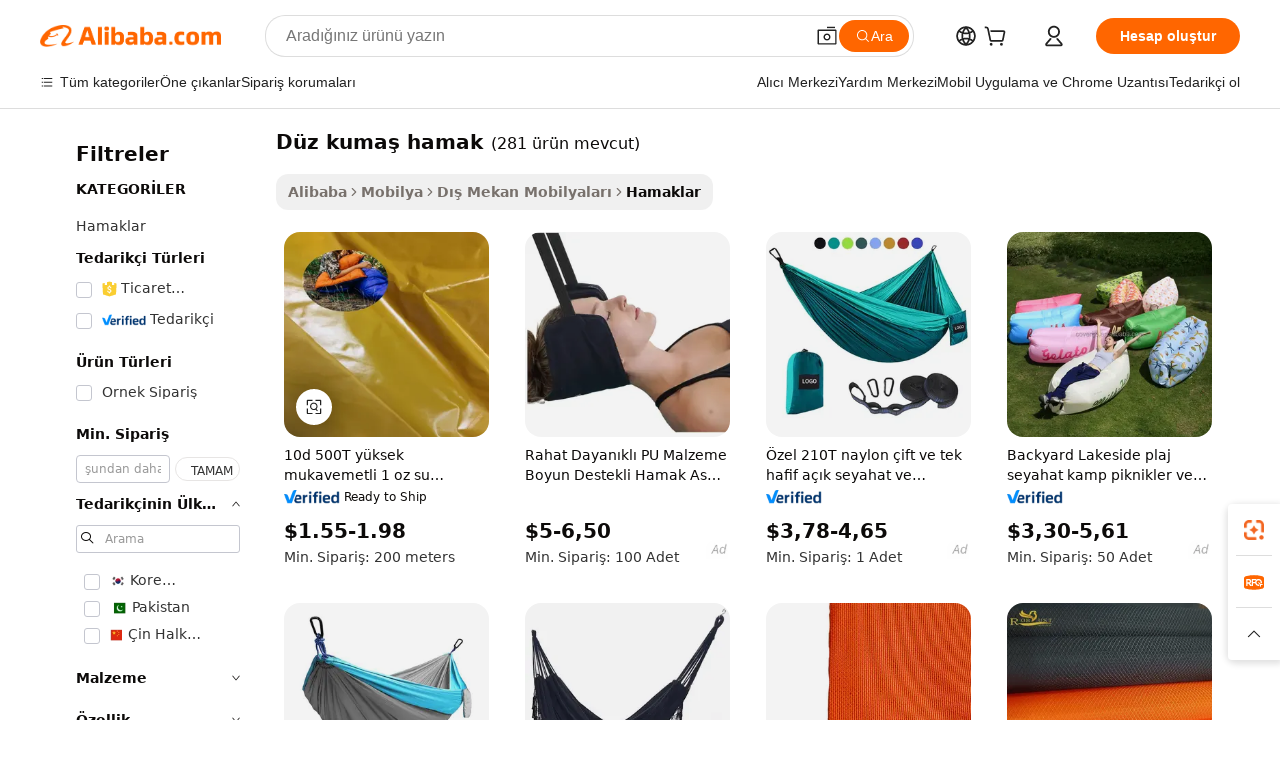

--- FILE ---
content_type: text/html;charset=UTF-8
request_url: https://turkish.alibaba.com/g/plain-fabric-hammock.html
body_size: 175905
content:

<!-- screen_content -->

    <!-- tangram:5410 begin-->
    <!-- tangram:529998 begin-->
    
<!DOCTYPE html>
<html lang="tr" dir="ltr">
  <head>
        <script>
      window.__BB = {
        scene: window.__bb_scene || 'traffic-free-goods'
      };
      window.__BB.BB_CWV_IGNORE = {
          lcp_element: ['#icbu-buyer-pc-top-banner'],
          lcp_url: [],
        };
      window._timing = {}
      window._timing.first_start = Date.now();
      window.needLoginInspiration = Boolean(false);
      // 变量用于标记页面首次可见时间
      let firstVisibleTime = null;
      if (typeof document.hidden !== 'undefined') {
        // 页面首次加载时直接统计
        if (!document.hidden) {
          firstVisibleTime = Date.now();
          window.__BB_timex = 1
        } else {
          // 页面不可见时监听 visibilitychange 事件
          document.addEventListener('visibilitychange', () => {
            if (!document.hidden) {
              firstVisibleTime = Date.now();
              window.__BB_timex = firstVisibleTime - window.performance.timing.navigationStart
              window.__BB.firstVisibleTime = window.__BB_timex
              console.log("Page became visible after "+ window.__BB_timex + " ms");
            }
          }, { once: true });  // 确保只触发一次
        }
      } else {
        console.warn('Page Visibility API is not supported in this browser.');
      }
    </script>
        <meta name="data-spm" content="a2700">
        <meta name="aplus-xplug" content="NONE">
        <meta name="aplus-icbu-disable-umid" content="1">
        <meta name="google-translate-customization" content="9de59014edaf3b99-22e1cf3b5ca21786-g00bb439a5e9e5f8f-f">
    <meta name="yandex-verification" content="25a76ba8e4443bb3" />
    <meta name="msvalidate.01" content="E3FBF0E89B724C30844BF17C59608E8F" />
    <meta name="viewport" content="width=device-width, initial-scale=1.0, maximum-scale=5.0, user-scalable=yes">
        <link rel="preconnect" href="https://s.alicdn.com/" crossorigin>
    <link rel="dns-prefetch" href="https://s.alicdn.com">
                        <link rel="preload" href="https://s.alicdn.com/@g/alilog/??aplus_plugin_icbufront/index.js,mlog/aplus_v2.js" as="script">
        <link rel="preload" href="https://s.alicdn.com/@img/imgextra/i2/O1CN0153JdbU26g4bILVOyC_!!6000000007690-2-tps-418-58.png" as="image">
        <script>
            window.__APLUS_ABRATE__ = {
        perf_group: 'base64cached',
        scene: "traffic-free-goods",
      };
    </script>
    <meta name="aplus-mmstat-timeout" content="15000">
        <meta content="text/html; charset=utf-8" http-equiv="Content-Type">
          <title>Rahatlayın ve Keyfini Çıkarın: Dış Mekanlarda Dinlenmek İçin Premium düz kumaş hamak</title>
      <meta name="keywords" content="camping hammock,cat hammock,water hammock">
      <meta name="description" content="Dayanıklı ve şık düz kumaş hamak ile rahatlamayı artırın. Huzurlu bir dış mekan alanı yaratmak için mükemmel olan bu ürünler, konfor ve kolay kurulum sunar.">
            <meta name="pagetiming-rate" content="9">
      <meta name="pagetiming-resource-rate" content="4">
                    <link rel="canonical" href="https://turkish.alibaba.com/g/plain-fabric-hammock.html">
                              <link rel="alternate" hreflang="fr" href="https://french.alibaba.com/g/plain-fabric-hammock.html">
                  <link rel="alternate" hreflang="de" href="https://german.alibaba.com/g/plain-fabric-hammock.html">
                  <link rel="alternate" hreflang="pt" href="https://portuguese.alibaba.com/g/plain-fabric-hammock.html">
                  <link rel="alternate" hreflang="it" href="https://italian.alibaba.com/g/plain-fabric-hammock.html">
                  <link rel="alternate" hreflang="es" href="https://spanish.alibaba.com/g/plain-fabric-hammock.html">
                  <link rel="alternate" hreflang="ru" href="https://russian.alibaba.com/g/plain-fabric-hammock.html">
                  <link rel="alternate" hreflang="ko" href="https://korean.alibaba.com/g/plain-fabric-hammock.html">
                  <link rel="alternate" hreflang="ar" href="https://arabic.alibaba.com/g/plain-fabric-hammock.html">
                  <link rel="alternate" hreflang="ja" href="https://japanese.alibaba.com/g/plain-fabric-hammock.html">
                  <link rel="alternate" hreflang="tr" href="https://turkish.alibaba.com/g/plain-fabric-hammock.html">
                  <link rel="alternate" hreflang="th" href="https://thai.alibaba.com/g/plain-fabric-hammock.html">
                  <link rel="alternate" hreflang="vi" href="https://vietnamese.alibaba.com/g/plain-fabric-hammock.html">
                  <link rel="alternate" hreflang="nl" href="https://dutch.alibaba.com/g/plain-fabric-hammock.html">
                  <link rel="alternate" hreflang="he" href="https://hebrew.alibaba.com/g/plain-fabric-hammock.html">
                  <link rel="alternate" hreflang="id" href="https://indonesian.alibaba.com/g/plain-fabric-hammock.html">
                  <link rel="alternate" hreflang="hi" href="https://hindi.alibaba.com/g/plain-fabric-hammock.html">
                  <link rel="alternate" hreflang="en" href="https://www.alibaba.com/showroom/plain-fabric-hammock.html">
                  <link rel="alternate" hreflang="zh" href="https://chinese.alibaba.com/g/plain-fabric-hammock.html">
                  <link rel="alternate" hreflang="x-default" href="https://www.alibaba.com/showroom/plain-fabric-hammock.html">
                                        <script>
      // Aplus 配置自动打点
      var queue = window.goldlog_queue || (window.goldlog_queue = []);
      var tags = ["button", "a", "div", "span", "i", "svg", "input", "li", "tr"];
      queue.push(
        {
          action: 'goldlog.appendMetaInfo',
          arguments: [
            'aplus-auto-exp',
            [
              {
                logkey: '/sc.ug_msite.new_product_exp',
                cssSelector: '[data-spm-exp]',
                props: ["data-spm-exp"],
              },
              {
                logkey: '/sc.ug_pc.seolist_product_exp',
                cssSelector: '.traffic-card-gallery',
                props: ["data-spm-exp"],
              }
            ]
          ]
        }
      )
      queue.push({
        action: 'goldlog.setMetaInfo',
        arguments: ['aplus-auto-clk', JSON.stringify(tags.map(tag =>({
          "logkey": "/sc.ug_msite.new_product_clk",
          tag,
          "filter": "data-spm-clk",
          "props": ["data-spm-clk"]
        })))],
      });
    </script>
  </head>
  <div id="icbu-header"><div id="the-new-header" data-version="4.4.0" data-tnh-auto-exp="tnh-expose" data-scenes="search-products" style="position: relative;background-color: #fff;border-bottom: 1px solid #ddd;box-sizing: border-box; font-family:Inter,SF Pro Text,Roboto,Helvetica Neue,Helvetica,Tahoma,Arial,PingFang SC,Microsoft YaHei;"><div style="display: flex;align-items:center;height: 72px;min-width: 1200px;max-width: 1580px;margin: 0 auto;padding: 0 40px;box-sizing: border-box;"><img style="height: 29px; width: 209px;" src="https://s.alicdn.com/@img/imgextra/i2/O1CN0153JdbU26g4bILVOyC_!!6000000007690-2-tps-418-58.png" alt="" /></div><div style="min-width: 1200px;max-width: 1580px;margin: 0 auto;overflow: hidden;font-size: 14px;display: flex;justify-content: space-between;padding: 0 40px;box-sizing: border-box;"><div style="display: flex; align-items: center; justify-content: space-between"><div style="position: relative; height: 36px; padding: 0 28px 0 20px">All categories</div><div style="position: relative; height: 36px; padding-right: 28px">Featured selections</div><div style="position: relative; height: 36px">Trade Assurance</div></div><div style="display: flex; align-items: center; justify-content: space-between"><div style="position: relative; height: 36px; padding-right: 28px">Buyer Central</div><div style="position: relative; height: 36px; padding-right: 28px">Help Center</div><div style="position: relative; height: 36px; padding-right: 28px">Get the app</div><div style="position: relative; height: 36px">Become a supplier</div></div></div></div></div></div>
  <body data-spm="7724857" style="min-height: calc(100vh + 1px)"><script 
id="beacon-aplus"   
src="//s.alicdn.com/@g/alilog/??aplus_plugin_icbufront/index.js,mlog/aplus_v2.js"
exparams="aplus=async&userid=&aplus&ali_beacon_id=&ali_apache_id=&ali_apache_track=&ali_apache_tracktmp=&eagleeye_traceid=21030b0017684577521086716e10d6&ip=18%2e117%2e251%2e61&dmtrack_c={ali%5fresin%5ftrace%3dse%5frst%3dnull%7csp%5fviewtype%3dY%7cset%3d3%7cser%3d1007%7cpageId%3daa82da0fd3c64493b02b7bf600141e6a%7cm%5fpageid%3dnull%7cpvmi%3d3116092a31094502bfff92962d6b21f1%7csek%5fsepd%3dd%25C3%25BCz%2bkuma%25C5%259F%2bhamak%7csek%3dplain%2bfabric%2bhammock%7cse%5fpn%3d1%7cp4pid%3d7030a131%2dc60a%2d442c%2db064%2d150647a105ad%7csclkid%3dnull%7cforecast%5fpost%5fcate%3dnull%7cseo%5fnew%5fuser%5fflag%3dfalse%7ccategoryId%3d37042003%7cseo%5fsearch%5fmodel%5fupgrade%5fv2%3d2025070801%7cseo%5fmodule%5fcard%5f20240624%3d202406242%7clong%5ftext%5fgoogle%5ftranslate%5fv2%3d2407142%7cseo%5fcontent%5ftd%5fbottom%5ftext%5fupdate%5fkey%3d2025070801%7cseo%5fsearch%5fmodel%5fupgrade%5fv3%3d2025072201%7cseo%5fsearch%5fmodel%5fmulti%5fupgrade%5fv3%3d2025081101%7cdamo%5falt%5freplace%3dnull%7cwap%5fcross%3d2007659%7cwap%5fcs%5faction%3d2005494%7cAPP%5fVisitor%5fActive%3d26705%7cseo%5fshowroom%5fgoods%5fmix%3d2005244%7cseo%5fdefault%5fcached%5flong%5ftext%5ffrom%5fnew%5fkeyword%5fstep%3d2024122502%7cshowroom%5fgeneral%5ftemplate%3d2005292%7cwap%5fcs%5ftext%3dnull%7cstructured%5fdata%3d2025052702%7cseo%5fmulti%5fstyle%5ftext%5fupdate%3d2511182%7cpc%5fnew%5fheader%3dnull%7cseo%5fmeta%5fcate%5ftemplate%5fv1%3d2025042401%7cseo%5fmeta%5ftd%5fsearch%5fkeyword%5fstep%5fv1%3d2025040999%7cseo%5fshowroom%5fbiz%5fbabablog%3d2809001%7cshowroom%5fft%5flong%5ftext%5fbaks%3d80802%7cAPP%5fGrowing%5fBuyer%5fHigh%5fIntent%5fActive%3d25488%7cshowroom%5fpc%5fv2019%3d2104%7cAPP%5fProspecting%5fBuyer%3d26712%7ccache%5fcontrol%3dnull%7cAPP%5fChurned%5fCore%5fBuyer%3d25463%7cseo%5fdefault%5fcached%5flong%5ftext%5fstep%3d24110802%7camp%5flighthouse%5fscore%5fimage%3d19657%7cseo%5fft%5ftranslate%5fgemini%3d25012003%7cwap%5fnode%5fssr%3d2015725%7cdataphant%5fopen%3d27030%7clongtext%5fmulti%5fstyle%5fexpand%5frussian%3d2510141%7cseo%5flongtext%5fgoogle%5fdata%5fsection%3d25021702%7cindustry%5fpopular%5ffloor%3dnull%7cwap%5fad%5fgoods%5fproduct%5finterval%3dnull%7cseo%5fgoods%5fbootom%5fwholesale%5flink%3dnull%7cseo%5fmiddle%5fwholesale%5flink%3d2486164%7cseo%5fkeyword%5faatest%3d18%7cft%5flong%5ftext%5fenpand%5fstep2%3d121602%7cseo%5fft%5flongtext%5fexpand%5fstep3%3d25012102%7cseo%5fwap%5fheadercard%3d2006288%7cAPP%5fChurned%5fInactive%5fVisitor%3d25497%7cAPP%5fGrowing%5fBuyer%5fHigh%5fIntent%5fInactive%3d25481%7cseo%5fmeta%5ftd%5fmulti%5fkey%3d2025061801%7ctop%5frecommend%5f20250120%3d202501201%7clongtext%5fmulti%5fstyle%5fexpand%5ffrench%5fcopy%3d25091802%7clongtext%5fmulti%5fstyle%5fexpand%5ffrench%5fcopy%5fcopy%3d25092502%7clong%5ftext%5fpaa%3d2020801%7cseo%5ffloor%5fexp%3dnull%7cseo%5fshowroom%5falgo%5flink%3d17764%7cseo%5fmeta%5ftd%5faib%5fgeneral%5fkey%3d2025091901%7ccountry%5findustry%3d202311033%7cshowroom%5fft%5flong%5ftext%5fenpand%5fstep1%3d101102%7cseo%5fshowroom%5fnorel%3dnull%7cplp%5fstyle%5f25%5fpc%3d202505222%7cseo%5fggs%5flayer%3d10011%7cquery%5fmutil%5flang%5ftranslate%3d2025060300%7cAPP%5fChurned%5fBuyer%3d25468%7cstream%5frender%5fperf%5fopt%3d2309181%7cwap%5fgoods%3d2007383%7cseo%5fshowroom%5fsimilar%5f20240614%3d202406142%7cchinese%5fopen%3d6307%7cquery%5fgpt%5ftranslate%3d20240820%7cad%5fproduct%5finterval%3dnull%7camp%5fto%5fpwa%3d2007359%7cplp%5faib%5fmulti%5fai%5fmeta%3d20250401%7cwap%5fsupplier%5fcontent%3dnull%7cpc%5ffree%5frefactoring%3d20220315%7cAPP%5fGrowing%5fBuyer%5fInactive%3d25476%7csso%5foem%5ffloor%3dnull%7cseo%5fpc%5fnew%5fview%5f20240807%3d202408072%7cseo%5fbottom%5ftext%5fentity%5fkey%5fcopy%3d2025062400%7cstream%5frender%3d433763%7cseo%5fmodule%5fcard%5f20240424%3d202404241%7cseo%5ftitle%5freplace%5f20191226%3d5841%7clongtext%5fmulti%5fstyle%5fexpand%3d25090802%7cgoogleweblight%3d6516%7clighthouse%5fbase64%3dnull%7cAPP%5fProspecting%5fBuyer%5fActive%3d26718%7cad%5fgoods%5fproduct%5finterval%3dnull%7cseo%5fbottom%5fdeep%5fextend%5fkw%5fkey%3d2025071101%7clongtext%5fmulti%5fstyle%5fexpand%5fturkish%3d25102801%7cilink%5fuv%3d20240911%7cwap%5flist%5fwakeup%3d2005832%7ctpp%5fcrosslink%5fpc%3d20205311%7cseo%5ftop%5fbooth%3d18501%7cAPP%5fGrowing%5fBuyer%5fLess%5fActive%3d25472%7cseo%5fsearch%5fmodel%5fupgrade%5frank%3d2025092401%7cgoodslayer%3d7977%7cft%5flong%5ftext%5ftranslate%5fexpand%5fstep1%3d24110802%7cseo%5fheaderstyle%5ftraffic%5fkey%5fv1%3d2025072100%7ccrosslink%5fswitch%3d2008141%7cp4p%5foutline%3d20240328%7cseo%5fmeta%5ftd%5faib%5fv2%5fkey%3d2025091800%7crts%5fmulti%3d2008404%7cAPP%5fVisitor%5fLess%5fActive%3d26690%7cplp%5fstyle%5f25%3d202505192%7ccdn%5fvm%3d2007368%7cwap%5fad%5fproduct%5finterval%3dnull%7cseo%5fsearch%5fmodel%5fmulti%5fupgrade%5frank%3d2025092401%7cpc%5fcard%5fshare%3d2025081201%7cAPP%5fGrowing%5fBuyer%5fHigh%5fIntent%5fLess%5fActive%3d25479%7cgoods%5ftitle%5fsubstitute%3d9617%7cwap%5fscreen%5fexp%3d2025081400%7creact%5fheader%5ftest%3d202502182%7cpc%5fcs%5fcolor%3d2005788%7cshowroom%5fft%5flong%5ftext%5ftest%3d72502%7cone%5ftap%5flogin%5fABTest%3d202308153%7cseo%5fhyh%5fshow%5ftags%3dnull%7cplp%5fstructured%5fdata%3d2508182%7cguide%5fdelete%3d2008526%7cseo%5findustry%5ftemplate%3dnull%7cseo%5fmeta%5ftd%5fmulti%5fes%5fkey%3d2025073101%7cseo%5fshowroom%5fdata%5fmix%3d19888%7csso%5ftop%5franking%5ffloor%3d20031%7cseo%5ftd%5fdeep%5fupgrade%5fkey%5fv3%3d2025081101%7cwap%5fue%5fone%3d2025111401%7cshowroom%5fto%5frts%5flink%3d2008480%7ccountrysearch%5ftest%3dnull%7cchannel%5famp%5fto%5fpwa%3d2008435%7cseo%5fmulti%5fstyles%5flong%5ftext%3d2503172%7cseo%5fmeta%5ftext%5fmutli%5fcate%5ftemplate%5fv1%3d2025080801%7cseo%5fdefault%5fcached%5fmutil%5flong%5ftext%5fstep%3d24110436%7cseo%5faction%5fpoint%5ftype%3d22823%7cseo%5faib%5ftd%5flaunch%5f20240828%5fcopy%3d202408282%7cseo%5fshowroom%5fwholesale%5flink%3d2486142%7cseo%5fperf%5fimprove%3d2023999%7cseo%5fwap%5flist%5fbounce%5f01%3d2063%7cseo%5fwap%5flist%5fbounce%5f02%3d2128%7cAPP%5fGrowing%5fBuyer%5fActive%3d25492%7cvideolayer%3d7105%7cvideo%5fplay%3dnull%7cAPP%5fChurned%5fMember%5fInactive%3d25501%7cseo%5fgoogle%5fnew%5fstruct%3d438326%7ctpp%5ftrace%3dseoKeyword%2dseoKeyword%5fv3%2dproduct%2dPRODUCT%5fFAIL}&pageid=1275fb3d210301b11768457752&hn=ensearchweb033003001177%2erg%2dus%2deast%2eus68&asid=AQAAAAAYhmhpoKhVEgAAAACYbbWhFsNCMg==&treq=&tres=" async>
</script>
            <style>body{background-color:white;}.no-scrollbar.il-sticky.il-top-0.il-max-h-\[100vh\].il-w-\[200px\].il-flex-shrink-0.il-flex-grow-0.il-overflow-y-scroll{background-color:#FFF;padding-left:12px}</style>
                    <!-- tangram:530006 begin-->
<!--  -->
 <style>
   @keyframes il-spin {
     to {
       transform: rotate(360deg);
     }
   }
   @keyframes il-pulse {
     50% {
       opacity: 0.5;
     }
   }
   .traffic-card-gallery {display: flex;position: relative;flex-direction: column;justify-content: flex-start;border-radius: 0.5rem;background-color: #fff;padding: 0.5rem 0.5rem 1rem;overflow: hidden;font-size: 0.75rem;line-height: 1rem;}
   .traffic-card-list {display: flex;position: relative;flex-direction: row;justify-content: flex-start;border-bottom-width: 1px;background-color: #fff;padding: 1rem;height: 292px;overflow: hidden;font-size: 0.75rem;line-height: 1rem;}
   .product-price {
     b {
       font-size: 22px;
     }
   }
   .skel-loading {
       animation: il-pulse 2s cubic-bezier(0.4, 0, 0.6, 1) infinite;background-color: hsl(60, 4.8%, 95.9%);
   }
 </style>
<div id="first-cached-card">
  <div style="box-sizing:border-box;display: flex;position: absolute;left: 0;right: 0;margin: 0 auto;z-index: 1;min-width: 1200px;max-width: 1580px;padding: 0.75rem 3.25rem 0;pointer-events: none;">
    <!--页面左侧区域-->
    <div style="width: 200px;padding-top: 1rem;padding-left:12px; background-color: #fff;border-radius: 0.25rem">
      <div class="skel-loading" style="height: 1.5rem;width: 50%;border-radius: 0.25rem;"></div>
      <div style="margin-top: 1rem;margin-bottom: 1rem;">
        <div class="skel-loading" style="height: 1rem;width: calc(100% * 5 / 6);"></div>
        <div
          class="skel-loading"
          style="margin-top: 1rem;height: 1rem;width: calc(100% * 8 / 12);"
        ></div>
        <div class="skel-loading" style="margin-top: 1rem;height: 1rem;width: 75%;"></div>
        <div
          class="skel-loading"
          style="margin-top: 1rem;height: 1rem;width: calc(100% * 7 / 12);"
        ></div>
      </div>
      <div class="skel-loading" style="height: 1.5rem;width: 50%;border-radius: 0.25rem;"></div>
      <div style="margin-top: 1rem;margin-bottom: 1rem;">
        <div class="skel-loading" style="height: 1rem;width: calc(100% * 5 / 6);"></div>
        <div
          class="skel-loading"
          style="margin-top: 1rem;height: 1rem;width: calc(100% * 8 / 12);"
        ></div>
        <div class="skel-loading" style="margin-top: 1rem;height: 1rem;width: 75%;"></div>
        <div
          class="skel-loading"
          style="margin-top: 1rem;height: 1rem;width: calc(100% * 7 / 12);"
        ></div>
      </div>
      <div class="skel-loading" style="height: 1.5rem;width: 50%;border-radius: 0.25rem;"></div>
      <div style="margin-top: 1rem;margin-bottom: 1rem;">
        <div class="skel-loading" style="height: 1rem;width: calc(100% * 5 / 6);"></div>
        <div
          class="skel-loading"
          style="margin-top: 1rem;height: 1rem;width: calc(100% * 8 / 12);"
        ></div>
        <div class="skel-loading" style="margin-top: 1rem;height: 1rem;width: 75%;"></div>
        <div
          class="skel-loading"
          style="margin-top: 1rem;height: 1rem;width: calc(100% * 7 / 12);"
        ></div>
      </div>
      <div class="skel-loading" style="height: 1.5rem;width: 50%;border-radius: 0.25rem;"></div>
      <div style="margin-top: 1rem;margin-bottom: 1rem;">
        <div class="skel-loading" style="height: 1rem;width: calc(100% * 5 / 6);"></div>
        <div
          class="skel-loading"
          style="margin-top: 1rem;height: 1rem;width: calc(100% * 8 / 12);"
        ></div>
        <div class="skel-loading" style="margin-top: 1rem;height: 1rem;width: 75%;"></div>
        <div
          class="skel-loading"
          style="margin-top: 1rem;height: 1rem;width: calc(100% * 7 / 12);"
        ></div>
      </div>
      <div class="skel-loading" style="height: 1.5rem;width: 50%;border-radius: 0.25rem;"></div>
      <div style="margin-top: 1rem;margin-bottom: 1rem;">
        <div class="skel-loading" style="height: 1rem;width: calc(100% * 5 / 6);"></div>
        <div
          class="skel-loading"
          style="margin-top: 1rem;height: 1rem;width: calc(100% * 8 / 12);"
        ></div>
        <div class="skel-loading" style="margin-top: 1rem;height: 1rem;width: 75%;"></div>
        <div
          class="skel-loading"
          style="margin-top: 1rem;height: 1rem;width: calc(100% * 7 / 12);"
        ></div>
      </div>
      <div class="skel-loading" style="height: 1.5rem;width: 50%;border-radius: 0.25rem;"></div>
      <div style="margin-top: 1rem;margin-bottom: 1rem;">
        <div class="skel-loading" style="height: 1rem;width: calc(100% * 5 / 6);"></div>
        <div
          class="skel-loading"
          style="margin-top: 1rem;height: 1rem;width: calc(100% * 8 / 12);"
        ></div>
        <div class="skel-loading" style="margin-top: 1rem;height: 1rem;width: 75%;"></div>
        <div
          class="skel-loading"
          style="margin-top: 1rem;height: 1rem;width: calc(100% * 7 / 12);"
        ></div>
      </div>
    </div>
    <!--页面主体区域-->
    <div style="flex: 1 1 0%; overflow: hidden;padding: 0.5rem 0.5rem 0.5rem 1.5rem">
      <div style="height: 1.25rem;margin-bottom: 1rem;"></div>
      <!-- keywords -->
      <div style="margin-bottom: 1rem;height: 1.75rem;font-weight: 700;font-size: 1.25rem;line-height: 1.75rem;"></div>
      <!-- longtext -->
            <div style="width: calc(25% - 0.9rem);pointer-events: auto">
        <div class="traffic-card-gallery">
          <!-- ProductImage -->
          <a href="//www.alibaba.com/product-detail/10d-500T-High-Tenacity-1-oz_62350946946.html?from=SEO" target="_blank" style="position: relative;margin-bottom: 0.5rem;aspect-ratio: 1;overflow: hidden;border-radius: 0.5rem;">
            <div style="display: flex; overflow: hidden">
              <div style="position: relative;margin: 0;width: 100%;min-width: 0;flex-shrink: 0;flex-grow: 0;flex-basis: 100%;padding: 0;">
                <img style="position: relative; aspect-ratio: 1; width: 100%" src="[data-uri]" loading="eager" />
                <div style="position: absolute;left: 0;bottom: 0;right: 0;top: 0;background-color: #000;opacity: 0.05;"></div>
              </div>
            </div>
          </a>
          <div style="display: flex;flex: 1 1 0%;flex-direction: column;justify-content: space-between;">
            <div>
              <a class="skel-loading" style="margin-top: 0.5rem;display:inline-block;width:100%;height:1rem;" href="//www.alibaba.com/product-detail/10d-500T-High-Tenacity-1-oz_62350946946.html" target="_blank"></a>
              <a class="skel-loading" style="margin-top: 0.125rem;display:inline-block;width:100%;height:1rem;" href="//www.alibaba.com/product-detail/10d-500T-High-Tenacity-1-oz_62350946946.html" target="_blank"></a>
              <div class="skel-loading" style="margin-top: 0.25rem;height:1.625rem;width:75%"></div>
              <div class="skel-loading" style="margin-top: 0.5rem;height: 1rem;width:50%"></div>
              <div class="skel-loading" style="margin-top:0.25rem;height:1rem;width:25%"></div>
            </div>
          </div>

        </div>
      </div>

    </div>
  </div>
</div>
<!-- tangram:530006 end-->
            <style>.component-left-filter-callback{display:flex;position:relative;margin-top:10px;height:1200px}.component-left-filter-callback img{width:200px}.component-left-filter-callback i{position:absolute;top:5%;left:50%}.related-search-wrapper{padding:.5rem;--tw-bg-opacity: 1;background-color:#fff;background-color:rgba(255,255,255,var(--tw-bg-opacity, 1));border-width:1px;border-color:var(--input)}.related-search-wrapper .related-search-box{margin:12px 16px}.related-search-wrapper .related-search-box .related-search-title{display:inline;float:start;color:#666;word-wrap:break-word;margin-right:12px;width:13%}.related-search-wrapper .related-search-box .related-search-content{display:flex;flex-wrap:wrap}.related-search-wrapper .related-search-box .related-search-content .related-search-link{margin-right:12px;width:23%;overflow:hidden;color:#666;text-overflow:ellipsis;white-space:nowrap}.product-title img{margin-right:.5rem;display:inline-block;height:1rem;vertical-align:sub}.product-price b{font-size:22px}.similar-icon{position:absolute;bottom:12px;z-index:2;right:12px}.rfq-card{display:inline-block;position:relative;box-sizing:border-box;margin-bottom:36px}.rfq-card .rfq-card-content{display:flex;position:relative;flex-direction:column;align-items:flex-start;background-size:cover;background-color:#fff;padding:12px;width:100%;height:100%}.rfq-card .rfq-card-content .rfq-card-icon{margin-top:50px}.rfq-card .rfq-card-content .rfq-card-icon img{width:45px}.rfq-card .rfq-card-content .rfq-card-top-title{margin-top:14px;color:#222;font-weight:400;font-size:16px}.rfq-card .rfq-card-content .rfq-card-title{margin-top:24px;color:#333;font-weight:800;font-size:20px}.rfq-card .rfq-card-content .rfq-card-input-box{margin-top:24px;width:100%}.rfq-card .rfq-card-content .rfq-card-input-box textarea{box-sizing:border-box;border:1px solid #ddd;border-radius:4px;background-color:#fff;padding:9px 12px;width:100%;height:88px;resize:none;color:#666;font-weight:400;font-size:13px;font-family:inherit}.rfq-card .rfq-card-content .rfq-card-button{margin-top:24px;border:1px solid #666;border-radius:16px;background-color:#fff;width:67%;color:#000;font-weight:700;font-size:14px;line-height:30px;text-align:center}[data-modulename^=ProductList-] div{contain-intrinsic-size:auto 500px}.traffic-card-gallery:hover{--tw-shadow: 0px 2px 6px 2px rgba(0,0,0,.12157);--tw-shadow-colored: 0px 2px 6px 2px var(--tw-shadow-color);box-shadow:0 0 #0000,0 0 #0000,0 2px 6px 2px #0000001f;box-shadow:var(--tw-ring-offset-shadow, 0 0 rgba(0,0,0,0)),var(--tw-ring-shadow, 0 0 rgba(0,0,0,0)),var(--tw-shadow);z-index:10}.traffic-card-gallery{position:relative;display:flex;flex-direction:column;justify-content:flex-start;overflow:hidden;border-radius:.75rem;--tw-bg-opacity: 1;background-color:#fff;background-color:rgba(255,255,255,var(--tw-bg-opacity, 1));padding:.5rem;font-size:.75rem;line-height:1rem}.traffic-card-list{position:relative;display:flex;height:292px;flex-direction:row;justify-content:flex-start;overflow:hidden;border-bottom-width:1px;--tw-bg-opacity: 1;background-color:#fff;background-color:rgba(255,255,255,var(--tw-bg-opacity, 1));padding:1rem;font-size:.75rem;line-height:1rem}.traffic-card-g-industry:hover{--tw-shadow: 0 0 10px rgba(0,0,0,.1);--tw-shadow-colored: 0 0 10px var(--tw-shadow-color);box-shadow:0 0 #0000,0 0 #0000,0 0 10px #0000001a;box-shadow:var(--tw-ring-offset-shadow, 0 0 rgba(0,0,0,0)),var(--tw-ring-shadow, 0 0 rgba(0,0,0,0)),var(--tw-shadow)}.traffic-card-g-industry{position:relative;border-radius:var(--radius);--tw-bg-opacity: 1;background-color:#fff;background-color:rgba(255,255,255,var(--tw-bg-opacity, 1));padding:1.25rem .75rem .75rem;font-size:.875rem;line-height:1.25rem}.module-filter-section-wrapper{max-height:none!important;overflow-x:hidden}*,:before,:after{--tw-border-spacing-x: 0;--tw-border-spacing-y: 0;--tw-translate-x: 0;--tw-translate-y: 0;--tw-rotate: 0;--tw-skew-x: 0;--tw-skew-y: 0;--tw-scale-x: 1;--tw-scale-y: 1;--tw-pan-x: ;--tw-pan-y: ;--tw-pinch-zoom: ;--tw-scroll-snap-strictness: proximity;--tw-gradient-from-position: ;--tw-gradient-via-position: ;--tw-gradient-to-position: ;--tw-ordinal: ;--tw-slashed-zero: ;--tw-numeric-figure: ;--tw-numeric-spacing: ;--tw-numeric-fraction: ;--tw-ring-inset: ;--tw-ring-offset-width: 0px;--tw-ring-offset-color: #fff;--tw-ring-color: rgba(59, 130, 246, .5);--tw-ring-offset-shadow: 0 0 rgba(0,0,0,0);--tw-ring-shadow: 0 0 rgba(0,0,0,0);--tw-shadow: 0 0 rgba(0,0,0,0);--tw-shadow-colored: 0 0 rgba(0,0,0,0);--tw-blur: ;--tw-brightness: ;--tw-contrast: ;--tw-grayscale: ;--tw-hue-rotate: ;--tw-invert: ;--tw-saturate: ;--tw-sepia: ;--tw-drop-shadow: ;--tw-backdrop-blur: ;--tw-backdrop-brightness: ;--tw-backdrop-contrast: ;--tw-backdrop-grayscale: ;--tw-backdrop-hue-rotate: ;--tw-backdrop-invert: ;--tw-backdrop-opacity: ;--tw-backdrop-saturate: ;--tw-backdrop-sepia: ;--tw-contain-size: ;--tw-contain-layout: ;--tw-contain-paint: ;--tw-contain-style: }::backdrop{--tw-border-spacing-x: 0;--tw-border-spacing-y: 0;--tw-translate-x: 0;--tw-translate-y: 0;--tw-rotate: 0;--tw-skew-x: 0;--tw-skew-y: 0;--tw-scale-x: 1;--tw-scale-y: 1;--tw-pan-x: ;--tw-pan-y: ;--tw-pinch-zoom: ;--tw-scroll-snap-strictness: proximity;--tw-gradient-from-position: ;--tw-gradient-via-position: ;--tw-gradient-to-position: ;--tw-ordinal: ;--tw-slashed-zero: ;--tw-numeric-figure: ;--tw-numeric-spacing: ;--tw-numeric-fraction: ;--tw-ring-inset: ;--tw-ring-offset-width: 0px;--tw-ring-offset-color: #fff;--tw-ring-color: rgba(59, 130, 246, .5);--tw-ring-offset-shadow: 0 0 rgba(0,0,0,0);--tw-ring-shadow: 0 0 rgba(0,0,0,0);--tw-shadow: 0 0 rgba(0,0,0,0);--tw-shadow-colored: 0 0 rgba(0,0,0,0);--tw-blur: ;--tw-brightness: ;--tw-contrast: ;--tw-grayscale: ;--tw-hue-rotate: ;--tw-invert: ;--tw-saturate: ;--tw-sepia: ;--tw-drop-shadow: ;--tw-backdrop-blur: ;--tw-backdrop-brightness: ;--tw-backdrop-contrast: ;--tw-backdrop-grayscale: ;--tw-backdrop-hue-rotate: ;--tw-backdrop-invert: ;--tw-backdrop-opacity: ;--tw-backdrop-saturate: ;--tw-backdrop-sepia: ;--tw-contain-size: ;--tw-contain-layout: ;--tw-contain-paint: ;--tw-contain-style: }*,:before,:after{box-sizing:border-box;border-width:0;border-style:solid;border-color:#e5e7eb}:before,:after{--tw-content: ""}html,:host{line-height:1.5;-webkit-text-size-adjust:100%;-moz-tab-size:4;-o-tab-size:4;tab-size:4;font-family:ui-sans-serif,system-ui,-apple-system,Segoe UI,Roboto,Ubuntu,Cantarell,Noto Sans,sans-serif,"Apple Color Emoji","Segoe UI Emoji",Segoe UI Symbol,"Noto Color Emoji";font-feature-settings:normal;font-variation-settings:normal;-webkit-tap-highlight-color:transparent}body{margin:0;line-height:inherit}hr{height:0;color:inherit;border-top-width:1px}abbr:where([title]){text-decoration:underline;-webkit-text-decoration:underline dotted;text-decoration:underline dotted}h1,h2,h3,h4,h5,h6{font-size:inherit;font-weight:inherit}a{color:inherit;text-decoration:inherit}b,strong{font-weight:bolder}code,kbd,samp,pre{font-family:ui-monospace,SFMono-Regular,Menlo,Monaco,Consolas,Liberation Mono,Courier New,monospace;font-feature-settings:normal;font-variation-settings:normal;font-size:1em}small{font-size:80%}sub,sup{font-size:75%;line-height:0;position:relative;vertical-align:baseline}sub{bottom:-.25em}sup{top:-.5em}table{text-indent:0;border-color:inherit;border-collapse:collapse}button,input,optgroup,select,textarea{font-family:inherit;font-feature-settings:inherit;font-variation-settings:inherit;font-size:100%;font-weight:inherit;line-height:inherit;letter-spacing:inherit;color:inherit;margin:0;padding:0}button,select{text-transform:none}button,input:where([type=button]),input:where([type=reset]),input:where([type=submit]){-webkit-appearance:button;background-color:transparent;background-image:none}:-moz-focusring{outline:auto}:-moz-ui-invalid{box-shadow:none}progress{vertical-align:baseline}::-webkit-inner-spin-button,::-webkit-outer-spin-button{height:auto}[type=search]{-webkit-appearance:textfield;outline-offset:-2px}::-webkit-search-decoration{-webkit-appearance:none}::-webkit-file-upload-button{-webkit-appearance:button;font:inherit}summary{display:list-item}blockquote,dl,dd,h1,h2,h3,h4,h5,h6,hr,figure,p,pre{margin:0}fieldset{margin:0;padding:0}legend{padding:0}ol,ul,menu{list-style:none;margin:0;padding:0}dialog{padding:0}textarea{resize:vertical}input::-moz-placeholder,textarea::-moz-placeholder{opacity:1;color:#9ca3af}input::placeholder,textarea::placeholder{opacity:1;color:#9ca3af}button,[role=button]{cursor:pointer}:disabled{cursor:default}img,svg,video,canvas,audio,iframe,embed,object{display:block;vertical-align:middle}img,video{max-width:100%;height:auto}[hidden]:where(:not([hidden=until-found])){display:none}:root{--background: hsl(0, 0%, 100%);--foreground: hsl(20, 14.3%, 4.1%);--card: hsl(0, 0%, 100%);--card-foreground: hsl(20, 14.3%, 4.1%);--popover: hsl(0, 0%, 100%);--popover-foreground: hsl(20, 14.3%, 4.1%);--primary: hsl(24, 100%, 50%);--primary-foreground: hsl(60, 9.1%, 97.8%);--secondary: hsl(60, 4.8%, 95.9%);--secondary-foreground: #333;--muted: hsl(60, 4.8%, 95.9%);--muted-foreground: hsl(25, 5.3%, 44.7%);--accent: hsl(60, 4.8%, 95.9%);--accent-foreground: hsl(24, 9.8%, 10%);--destructive: hsl(0, 84.2%, 60.2%);--destructive-foreground: hsl(60, 9.1%, 97.8%);--border: hsl(20, 5.9%, 90%);--input: hsl(20, 5.9%, 90%);--ring: hsl(24.6, 95%, 53.1%);--radius: 1rem}.dark{--background: hsl(20, 14.3%, 4.1%);--foreground: hsl(60, 9.1%, 97.8%);--card: hsl(20, 14.3%, 4.1%);--card-foreground: hsl(60, 9.1%, 97.8%);--popover: hsl(20, 14.3%, 4.1%);--popover-foreground: hsl(60, 9.1%, 97.8%);--primary: hsl(20.5, 90.2%, 48.2%);--primary-foreground: hsl(60, 9.1%, 97.8%);--secondary: hsl(12, 6.5%, 15.1%);--secondary-foreground: hsl(60, 9.1%, 97.8%);--muted: hsl(12, 6.5%, 15.1%);--muted-foreground: hsl(24, 5.4%, 63.9%);--accent: hsl(12, 6.5%, 15.1%);--accent-foreground: hsl(60, 9.1%, 97.8%);--destructive: hsl(0, 72.2%, 50.6%);--destructive-foreground: hsl(60, 9.1%, 97.8%);--border: hsl(12, 6.5%, 15.1%);--input: hsl(12, 6.5%, 15.1%);--ring: hsl(20.5, 90.2%, 48.2%)}*{border-color:#e7e5e4;border-color:var(--border)}body{background-color:#fff;background-color:var(--background);color:#0c0a09;color:var(--foreground)}.il-sr-only{position:absolute;width:1px;height:1px;padding:0;margin:-1px;overflow:hidden;clip:rect(0,0,0,0);white-space:nowrap;border-width:0}.il-invisible{visibility:hidden}.il-fixed{position:fixed}.il-absolute{position:absolute}.il-relative{position:relative}.il-sticky{position:sticky}.il-inset-0{inset:0}.il--bottom-12{bottom:-3rem}.il--top-12{top:-3rem}.il-bottom-0{bottom:0}.il-bottom-2{bottom:.5rem}.il-bottom-3{bottom:.75rem}.il-bottom-4{bottom:1rem}.il-end-0{right:0}.il-end-2{right:.5rem}.il-end-3{right:.75rem}.il-end-4{right:1rem}.il-left-0{left:0}.il-left-3{left:.75rem}.il-right-0{right:0}.il-right-2{right:.5rem}.il-right-3{right:.75rem}.il-start-0{left:0}.il-start-1\/2{left:50%}.il-start-2{left:.5rem}.il-start-3{left:.75rem}.il-start-\[50\%\]{left:50%}.il-top-0{top:0}.il-top-1\/2{top:50%}.il-top-16{top:4rem}.il-top-4{top:1rem}.il-top-\[50\%\]{top:50%}.il-z-10{z-index:10}.il-z-50{z-index:50}.il-z-\[9999\]{z-index:9999}.il-col-span-4{grid-column:span 4 / span 4}.il-m-0{margin:0}.il-m-3{margin:.75rem}.il-m-auto{margin:auto}.il-mx-auto{margin-left:auto;margin-right:auto}.il-my-3{margin-top:.75rem;margin-bottom:.75rem}.il-my-5{margin-top:1.25rem;margin-bottom:1.25rem}.il-my-auto{margin-top:auto;margin-bottom:auto}.\!il-mb-4{margin-bottom:1rem!important}.il--mt-4{margin-top:-1rem}.il-mb-0{margin-bottom:0}.il-mb-1{margin-bottom:.25rem}.il-mb-2{margin-bottom:.5rem}.il-mb-3{margin-bottom:.75rem}.il-mb-4{margin-bottom:1rem}.il-mb-5{margin-bottom:1.25rem}.il-mb-6{margin-bottom:1.5rem}.il-mb-8{margin-bottom:2rem}.il-mb-\[-0\.75rem\]{margin-bottom:-.75rem}.il-mb-\[0\.125rem\]{margin-bottom:.125rem}.il-me-1{margin-right:.25rem}.il-me-2{margin-right:.5rem}.il-me-3{margin-right:.75rem}.il-me-auto{margin-right:auto}.il-mr-1{margin-right:.25rem}.il-mr-2{margin-right:.5rem}.il-ms-1{margin-left:.25rem}.il-ms-4{margin-left:1rem}.il-ms-5{margin-left:1.25rem}.il-ms-8{margin-left:2rem}.il-ms-\[\.375rem\]{margin-left:.375rem}.il-ms-auto{margin-left:auto}.il-mt-0{margin-top:0}.il-mt-0\.5{margin-top:.125rem}.il-mt-1{margin-top:.25rem}.il-mt-2{margin-top:.5rem}.il-mt-3{margin-top:.75rem}.il-mt-4{margin-top:1rem}.il-mt-6{margin-top:1.5rem}.il-line-clamp-1{overflow:hidden;display:-webkit-box;-webkit-box-orient:vertical;-webkit-line-clamp:1}.il-line-clamp-2{overflow:hidden;display:-webkit-box;-webkit-box-orient:vertical;-webkit-line-clamp:2}.il-line-clamp-6{overflow:hidden;display:-webkit-box;-webkit-box-orient:vertical;-webkit-line-clamp:6}.il-inline-block{display:inline-block}.il-inline{display:inline}.il-flex{display:flex}.il-inline-flex{display:inline-flex}.il-grid{display:grid}.il-aspect-square{aspect-ratio:1 / 1}.il-size-5{width:1.25rem;height:1.25rem}.il-h-1{height:.25rem}.il-h-10{height:2.5rem}.il-h-11{height:2.75rem}.il-h-20{height:5rem}.il-h-24{height:6rem}.il-h-3\.5{height:.875rem}.il-h-4{height:1rem}.il-h-40{height:10rem}.il-h-6{height:1.5rem}.il-h-8{height:2rem}.il-h-9{height:2.25rem}.il-h-\[150px\]{height:150px}.il-h-\[152px\]{height:152px}.il-h-\[18\.25rem\]{height:18.25rem}.il-h-\[292px\]{height:292px}.il-h-\[600px\]{height:600px}.il-h-auto{height:auto}.il-h-fit{height:-moz-fit-content;height:fit-content}.il-h-full{height:100%}.il-h-screen{height:100vh}.il-max-h-\[100vh\]{max-height:100vh}.il-w-1\/2{width:50%}.il-w-10{width:2.5rem}.il-w-10\/12{width:83.333333%}.il-w-4{width:1rem}.il-w-6{width:1.5rem}.il-w-64{width:16rem}.il-w-7\/12{width:58.333333%}.il-w-72{width:18rem}.il-w-8{width:2rem}.il-w-8\/12{width:66.666667%}.il-w-9{width:2.25rem}.il-w-9\/12{width:75%}.il-w-\[200px\]{width:200px}.il-w-\[84px\]{width:84px}.il-w-fit{width:-moz-fit-content;width:fit-content}.il-w-full{width:100%}.il-w-screen{width:100vw}.il-min-w-0{min-width:0px}.il-min-w-3{min-width:.75rem}.il-min-w-\[1200px\]{min-width:1200px}.il-max-w-\[1000px\]{max-width:1000px}.il-max-w-\[1580px\]{max-width:1580px}.il-max-w-full{max-width:100%}.il-max-w-lg{max-width:32rem}.il-flex-1{flex:1 1 0%}.il-flex-shrink-0,.il-shrink-0{flex-shrink:0}.il-flex-grow-0,.il-grow-0{flex-grow:0}.il-basis-24{flex-basis:6rem}.il-basis-full{flex-basis:100%}.il-origin-\[--radix-tooltip-content-transform-origin\]{transform-origin:var(--radix-tooltip-content-transform-origin)}.il--translate-x-1\/2{--tw-translate-x: -50%;transform:translate(-50%,var(--tw-translate-y)) rotate(var(--tw-rotate)) skew(var(--tw-skew-x)) skewY(var(--tw-skew-y)) scaleX(var(--tw-scale-x)) scaleY(var(--tw-scale-y));transform:translate(var(--tw-translate-x),var(--tw-translate-y)) rotate(var(--tw-rotate)) skew(var(--tw-skew-x)) skewY(var(--tw-skew-y)) scaleX(var(--tw-scale-x)) scaleY(var(--tw-scale-y))}.il--translate-y-1\/2{--tw-translate-y: -50%;transform:translate(var(--tw-translate-x),-50%) rotate(var(--tw-rotate)) skew(var(--tw-skew-x)) skewY(var(--tw-skew-y)) scaleX(var(--tw-scale-x)) scaleY(var(--tw-scale-y));transform:translate(var(--tw-translate-x),var(--tw-translate-y)) rotate(var(--tw-rotate)) skew(var(--tw-skew-x)) skewY(var(--tw-skew-y)) scaleX(var(--tw-scale-x)) scaleY(var(--tw-scale-y))}.il-translate-x-\[-50\%\]{--tw-translate-x: -50%;transform:translate(-50%,var(--tw-translate-y)) rotate(var(--tw-rotate)) skew(var(--tw-skew-x)) skewY(var(--tw-skew-y)) scaleX(var(--tw-scale-x)) scaleY(var(--tw-scale-y));transform:translate(var(--tw-translate-x),var(--tw-translate-y)) rotate(var(--tw-rotate)) skew(var(--tw-skew-x)) skewY(var(--tw-skew-y)) scaleX(var(--tw-scale-x)) scaleY(var(--tw-scale-y))}.il-translate-y-\[-50\%\]{--tw-translate-y: -50%;transform:translate(var(--tw-translate-x),-50%) rotate(var(--tw-rotate)) skew(var(--tw-skew-x)) skewY(var(--tw-skew-y)) scaleX(var(--tw-scale-x)) scaleY(var(--tw-scale-y));transform:translate(var(--tw-translate-x),var(--tw-translate-y)) rotate(var(--tw-rotate)) skew(var(--tw-skew-x)) skewY(var(--tw-skew-y)) scaleX(var(--tw-scale-x)) scaleY(var(--tw-scale-y))}.il-rotate-90{--tw-rotate: 90deg;transform:translate(var(--tw-translate-x),var(--tw-translate-y)) rotate(90deg) skew(var(--tw-skew-x)) skewY(var(--tw-skew-y)) scaleX(var(--tw-scale-x)) scaleY(var(--tw-scale-y));transform:translate(var(--tw-translate-x),var(--tw-translate-y)) rotate(var(--tw-rotate)) skew(var(--tw-skew-x)) skewY(var(--tw-skew-y)) scaleX(var(--tw-scale-x)) scaleY(var(--tw-scale-y))}@keyframes il-pulse{50%{opacity:.5}}.il-animate-pulse{animation:il-pulse 2s cubic-bezier(.4,0,.6,1) infinite}@keyframes il-spin{to{transform:rotate(360deg)}}.il-animate-spin{animation:il-spin 1s linear infinite}.il-cursor-pointer{cursor:pointer}.il-list-disc{list-style-type:disc}.il-grid-cols-2{grid-template-columns:repeat(2,minmax(0,1fr))}.il-grid-cols-4{grid-template-columns:repeat(4,minmax(0,1fr))}.il-flex-row{flex-direction:row}.il-flex-col{flex-direction:column}.il-flex-col-reverse{flex-direction:column-reverse}.il-flex-wrap{flex-wrap:wrap}.il-flex-nowrap{flex-wrap:nowrap}.il-items-start{align-items:flex-start}.il-items-center{align-items:center}.il-items-baseline{align-items:baseline}.il-justify-start{justify-content:flex-start}.il-justify-end{justify-content:flex-end}.il-justify-center{justify-content:center}.il-justify-between{justify-content:space-between}.il-gap-1{gap:.25rem}.il-gap-1\.5{gap:.375rem}.il-gap-10{gap:2.5rem}.il-gap-2{gap:.5rem}.il-gap-3{gap:.75rem}.il-gap-4{gap:1rem}.il-gap-8{gap:2rem}.il-gap-\[\.0938rem\]{gap:.0938rem}.il-gap-\[\.375rem\]{gap:.375rem}.il-gap-\[0\.125rem\]{gap:.125rem}.\!il-gap-x-5{-moz-column-gap:1.25rem!important;column-gap:1.25rem!important}.\!il-gap-y-5{row-gap:1.25rem!important}.il-space-y-1\.5>:not([hidden])~:not([hidden]){--tw-space-y-reverse: 0;margin-top:calc(.375rem * (1 - var(--tw-space-y-reverse)));margin-top:.375rem;margin-top:calc(.375rem * calc(1 - var(--tw-space-y-reverse)));margin-bottom:0rem;margin-bottom:calc(.375rem * var(--tw-space-y-reverse))}.il-space-y-4>:not([hidden])~:not([hidden]){--tw-space-y-reverse: 0;margin-top:calc(1rem * (1 - var(--tw-space-y-reverse)));margin-top:1rem;margin-top:calc(1rem * calc(1 - var(--tw-space-y-reverse)));margin-bottom:0rem;margin-bottom:calc(1rem * var(--tw-space-y-reverse))}.il-overflow-hidden{overflow:hidden}.il-overflow-y-auto{overflow-y:auto}.il-overflow-y-scroll{overflow-y:scroll}.il-truncate{overflow:hidden;text-overflow:ellipsis;white-space:nowrap}.il-text-ellipsis{text-overflow:ellipsis}.il-whitespace-normal{white-space:normal}.il-whitespace-nowrap{white-space:nowrap}.il-break-normal{word-wrap:normal;word-break:normal}.il-break-words{word-wrap:break-word}.il-break-all{word-break:break-all}.il-rounded{border-radius:.25rem}.il-rounded-2xl{border-radius:1rem}.il-rounded-\[0\.5rem\]{border-radius:.5rem}.il-rounded-\[1\.25rem\]{border-radius:1.25rem}.il-rounded-full{border-radius:9999px}.il-rounded-lg{border-radius:1rem;border-radius:var(--radius)}.il-rounded-md{border-radius:calc(1rem - 2px);border-radius:calc(var(--radius) - 2px)}.il-rounded-sm{border-radius:calc(1rem - 4px);border-radius:calc(var(--radius) - 4px)}.il-rounded-xl{border-radius:.75rem}.il-border,.il-border-\[1px\]{border-width:1px}.il-border-b,.il-border-b-\[1px\]{border-bottom-width:1px}.il-border-solid{border-style:solid}.il-border-none{border-style:none}.il-border-\[\#222\]{--tw-border-opacity: 1;border-color:#222;border-color:rgba(34,34,34,var(--tw-border-opacity, 1))}.il-border-\[\#DDD\]{--tw-border-opacity: 1;border-color:#ddd;border-color:rgba(221,221,221,var(--tw-border-opacity, 1))}.il-border-foreground{border-color:#0c0a09;border-color:var(--foreground)}.il-border-input{border-color:#e7e5e4;border-color:var(--input)}.il-bg-\[\#F8F8F8\]{--tw-bg-opacity: 1;background-color:#f8f8f8;background-color:rgba(248,248,248,var(--tw-bg-opacity, 1))}.il-bg-\[\#d9d9d963\]{background-color:#d9d9d963}.il-bg-accent{background-color:#f5f5f4;background-color:var(--accent)}.il-bg-background{background-color:#fff;background-color:var(--background)}.il-bg-black{--tw-bg-opacity: 1;background-color:#000;background-color:rgba(0,0,0,var(--tw-bg-opacity, 1))}.il-bg-black\/80{background-color:#000c}.il-bg-destructive{background-color:#ef4444;background-color:var(--destructive)}.il-bg-gray-300{--tw-bg-opacity: 1;background-color:#d1d5db;background-color:rgba(209,213,219,var(--tw-bg-opacity, 1))}.il-bg-muted{background-color:#f5f5f4;background-color:var(--muted)}.il-bg-orange-500{--tw-bg-opacity: 1;background-color:#f97316;background-color:rgba(249,115,22,var(--tw-bg-opacity, 1))}.il-bg-popover{background-color:#fff;background-color:var(--popover)}.il-bg-primary{background-color:#f60;background-color:var(--primary)}.il-bg-secondary{background-color:#f5f5f4;background-color:var(--secondary)}.il-bg-transparent{background-color:transparent}.il-bg-white{--tw-bg-opacity: 1;background-color:#fff;background-color:rgba(255,255,255,var(--tw-bg-opacity, 1))}.il-bg-opacity-80{--tw-bg-opacity: .8}.il-bg-cover{background-size:cover}.il-bg-no-repeat{background-repeat:no-repeat}.il-fill-black{fill:#000}.il-object-cover{-o-object-fit:cover;object-fit:cover}.il-p-0{padding:0}.il-p-1{padding:.25rem}.il-p-2{padding:.5rem}.il-p-3{padding:.75rem}.il-p-4{padding:1rem}.il-p-5{padding:1.25rem}.il-p-6{padding:1.5rem}.il-px-2{padding-left:.5rem;padding-right:.5rem}.il-px-3{padding-left:.75rem;padding-right:.75rem}.il-py-0\.5{padding-top:.125rem;padding-bottom:.125rem}.il-py-1\.5{padding-top:.375rem;padding-bottom:.375rem}.il-py-10{padding-top:2.5rem;padding-bottom:2.5rem}.il-py-2{padding-top:.5rem;padding-bottom:.5rem}.il-py-3{padding-top:.75rem;padding-bottom:.75rem}.il-pb-0{padding-bottom:0}.il-pb-3{padding-bottom:.75rem}.il-pb-4{padding-bottom:1rem}.il-pb-8{padding-bottom:2rem}.il-pe-0{padding-right:0}.il-pe-2{padding-right:.5rem}.il-pe-3{padding-right:.75rem}.il-pe-4{padding-right:1rem}.il-pe-6{padding-right:1.5rem}.il-pe-8{padding-right:2rem}.il-pe-\[12px\]{padding-right:12px}.il-pe-\[3\.25rem\]{padding-right:3.25rem}.il-pl-4{padding-left:1rem}.il-ps-0{padding-left:0}.il-ps-2{padding-left:.5rem}.il-ps-3{padding-left:.75rem}.il-ps-4{padding-left:1rem}.il-ps-6{padding-left:1.5rem}.il-ps-8{padding-left:2rem}.il-ps-\[12px\]{padding-left:12px}.il-ps-\[3\.25rem\]{padding-left:3.25rem}.il-pt-10{padding-top:2.5rem}.il-pt-4{padding-top:1rem}.il-pt-5{padding-top:1.25rem}.il-pt-6{padding-top:1.5rem}.il-pt-7{padding-top:1.75rem}.il-text-center{text-align:center}.il-text-start{text-align:left}.il-text-2xl{font-size:1.5rem;line-height:2rem}.il-text-base{font-size:1rem;line-height:1.5rem}.il-text-lg{font-size:1.125rem;line-height:1.75rem}.il-text-sm{font-size:.875rem;line-height:1.25rem}.il-text-xl{font-size:1.25rem;line-height:1.75rem}.il-text-xs{font-size:.75rem;line-height:1rem}.il-font-\[600\]{font-weight:600}.il-font-bold{font-weight:700}.il-font-medium{font-weight:500}.il-font-normal{font-weight:400}.il-font-semibold{font-weight:600}.il-leading-3{line-height:.75rem}.il-leading-4{line-height:1rem}.il-leading-\[1\.43\]{line-height:1.43}.il-leading-\[18px\]{line-height:18px}.il-leading-\[26px\]{line-height:26px}.il-leading-none{line-height:1}.il-tracking-tight{letter-spacing:-.025em}.il-text-\[\#00820D\]{--tw-text-opacity: 1;color:#00820d;color:rgba(0,130,13,var(--tw-text-opacity, 1))}.il-text-\[\#222\]{--tw-text-opacity: 1;color:#222;color:rgba(34,34,34,var(--tw-text-opacity, 1))}.il-text-\[\#444\]{--tw-text-opacity: 1;color:#444;color:rgba(68,68,68,var(--tw-text-opacity, 1))}.il-text-\[\#4B1D1F\]{--tw-text-opacity: 1;color:#4b1d1f;color:rgba(75,29,31,var(--tw-text-opacity, 1))}.il-text-\[\#767676\]{--tw-text-opacity: 1;color:#767676;color:rgba(118,118,118,var(--tw-text-opacity, 1))}.il-text-\[\#D04A0A\]{--tw-text-opacity: 1;color:#d04a0a;color:rgba(208,74,10,var(--tw-text-opacity, 1))}.il-text-\[\#F7421E\]{--tw-text-opacity: 1;color:#f7421e;color:rgba(247,66,30,var(--tw-text-opacity, 1))}.il-text-\[\#FF6600\]{--tw-text-opacity: 1;color:#f60;color:rgba(255,102,0,var(--tw-text-opacity, 1))}.il-text-\[\#f7421e\]{--tw-text-opacity: 1;color:#f7421e;color:rgba(247,66,30,var(--tw-text-opacity, 1))}.il-text-destructive-foreground{color:#fafaf9;color:var(--destructive-foreground)}.il-text-foreground{color:#0c0a09;color:var(--foreground)}.il-text-muted-foreground{color:#78716c;color:var(--muted-foreground)}.il-text-popover-foreground{color:#0c0a09;color:var(--popover-foreground)}.il-text-primary{color:#f60;color:var(--primary)}.il-text-primary-foreground{color:#fafaf9;color:var(--primary-foreground)}.il-text-secondary-foreground{color:#333;color:var(--secondary-foreground)}.il-text-white{--tw-text-opacity: 1;color:#fff;color:rgba(255,255,255,var(--tw-text-opacity, 1))}.il-underline{text-decoration-line:underline}.il-line-through{text-decoration-line:line-through}.il-underline-offset-4{text-underline-offset:4px}.il-opacity-5{opacity:.05}.il-opacity-70{opacity:.7}.il-shadow-\[0_2px_6px_2px_rgba\(0\,0\,0\,0\.12\)\]{--tw-shadow: 0 2px 6px 2px rgba(0,0,0,.12);--tw-shadow-colored: 0 2px 6px 2px var(--tw-shadow-color);box-shadow:0 0 #0000,0 0 #0000,0 2px 6px 2px #0000001f;box-shadow:var(--tw-ring-offset-shadow, 0 0 rgba(0,0,0,0)),var(--tw-ring-shadow, 0 0 rgba(0,0,0,0)),var(--tw-shadow)}.il-shadow-cards{--tw-shadow: 0 0 10px rgba(0,0,0,.1);--tw-shadow-colored: 0 0 10px var(--tw-shadow-color);box-shadow:0 0 #0000,0 0 #0000,0 0 10px #0000001a;box-shadow:var(--tw-ring-offset-shadow, 0 0 rgba(0,0,0,0)),var(--tw-ring-shadow, 0 0 rgba(0,0,0,0)),var(--tw-shadow)}.il-shadow-lg{--tw-shadow: 0 10px 15px -3px rgba(0, 0, 0, .1), 0 4px 6px -4px rgba(0, 0, 0, .1);--tw-shadow-colored: 0 10px 15px -3px var(--tw-shadow-color), 0 4px 6px -4px var(--tw-shadow-color);box-shadow:0 0 #0000,0 0 #0000,0 10px 15px -3px #0000001a,0 4px 6px -4px #0000001a;box-shadow:var(--tw-ring-offset-shadow, 0 0 rgba(0,0,0,0)),var(--tw-ring-shadow, 0 0 rgba(0,0,0,0)),var(--tw-shadow)}.il-shadow-md{--tw-shadow: 0 4px 6px -1px rgba(0, 0, 0, .1), 0 2px 4px -2px rgba(0, 0, 0, .1);--tw-shadow-colored: 0 4px 6px -1px var(--tw-shadow-color), 0 2px 4px -2px var(--tw-shadow-color);box-shadow:0 0 #0000,0 0 #0000,0 4px 6px -1px #0000001a,0 2px 4px -2px #0000001a;box-shadow:var(--tw-ring-offset-shadow, 0 0 rgba(0,0,0,0)),var(--tw-ring-shadow, 0 0 rgba(0,0,0,0)),var(--tw-shadow)}.il-outline-none{outline:2px solid transparent;outline-offset:2px}.il-outline-1{outline-width:1px}.il-ring-offset-background{--tw-ring-offset-color: var(--background)}.il-transition-colors{transition-property:color,background-color,border-color,text-decoration-color,fill,stroke;transition-timing-function:cubic-bezier(.4,0,.2,1);transition-duration:.15s}.il-transition-opacity{transition-property:opacity;transition-timing-function:cubic-bezier(.4,0,.2,1);transition-duration:.15s}.il-transition-transform{transition-property:transform;transition-timing-function:cubic-bezier(.4,0,.2,1);transition-duration:.15s}.il-duration-200{transition-duration:.2s}.il-duration-300{transition-duration:.3s}.il-ease-in-out{transition-timing-function:cubic-bezier(.4,0,.2,1)}@keyframes enter{0%{opacity:1;opacity:var(--tw-enter-opacity, 1);transform:translateZ(0) scaleZ(1) rotate(0);transform:translate3d(var(--tw-enter-translate-x, 0),var(--tw-enter-translate-y, 0),0) scale3d(var(--tw-enter-scale, 1),var(--tw-enter-scale, 1),var(--tw-enter-scale, 1)) rotate(var(--tw-enter-rotate, 0))}}@keyframes exit{to{opacity:1;opacity:var(--tw-exit-opacity, 1);transform:translateZ(0) scaleZ(1) rotate(0);transform:translate3d(var(--tw-exit-translate-x, 0),var(--tw-exit-translate-y, 0),0) scale3d(var(--tw-exit-scale, 1),var(--tw-exit-scale, 1),var(--tw-exit-scale, 1)) rotate(var(--tw-exit-rotate, 0))}}.il-animate-in{animation-name:enter;animation-duration:.15s;--tw-enter-opacity: initial;--tw-enter-scale: initial;--tw-enter-rotate: initial;--tw-enter-translate-x: initial;--tw-enter-translate-y: initial}.il-fade-in-0{--tw-enter-opacity: 0}.il-zoom-in-95{--tw-enter-scale: .95}.il-duration-200{animation-duration:.2s}.il-duration-300{animation-duration:.3s}.il-ease-in-out{animation-timing-function:cubic-bezier(.4,0,.2,1)}.no-scrollbar::-webkit-scrollbar{display:none}.no-scrollbar{-ms-overflow-style:none;scrollbar-width:none}.longtext-style-inmodel h2{margin-bottom:.5rem;margin-top:1rem;font-size:1rem;line-height:1.5rem;font-weight:700}.first-of-type\:il-ms-4:first-of-type{margin-left:1rem}.hover\:il-bg-\[\#f4f4f4\]:hover{--tw-bg-opacity: 1;background-color:#f4f4f4;background-color:rgba(244,244,244,var(--tw-bg-opacity, 1))}.hover\:il-bg-accent:hover{background-color:#f5f5f4;background-color:var(--accent)}.hover\:il-text-accent-foreground:hover{color:#1c1917;color:var(--accent-foreground)}.hover\:il-text-foreground:hover{color:#0c0a09;color:var(--foreground)}.hover\:il-underline:hover{text-decoration-line:underline}.hover\:il-opacity-100:hover{opacity:1}.hover\:il-opacity-90:hover{opacity:.9}.focus\:il-outline-none:focus{outline:2px solid transparent;outline-offset:2px}.focus\:il-ring-2:focus{--tw-ring-offset-shadow: var(--tw-ring-inset) 0 0 0 var(--tw-ring-offset-width) var(--tw-ring-offset-color);--tw-ring-shadow: var(--tw-ring-inset) 0 0 0 calc(2px + var(--tw-ring-offset-width)) var(--tw-ring-color);box-shadow:var(--tw-ring-offset-shadow),var(--tw-ring-shadow),0 0 #0000;box-shadow:var(--tw-ring-offset-shadow),var(--tw-ring-shadow),var(--tw-shadow, 0 0 rgba(0,0,0,0))}.focus\:il-ring-ring:focus{--tw-ring-color: var(--ring)}.focus\:il-ring-offset-2:focus{--tw-ring-offset-width: 2px}.focus-visible\:il-outline-none:focus-visible{outline:2px solid transparent;outline-offset:2px}.focus-visible\:il-ring-2:focus-visible{--tw-ring-offset-shadow: var(--tw-ring-inset) 0 0 0 var(--tw-ring-offset-width) var(--tw-ring-offset-color);--tw-ring-shadow: var(--tw-ring-inset) 0 0 0 calc(2px + var(--tw-ring-offset-width)) var(--tw-ring-color);box-shadow:var(--tw-ring-offset-shadow),var(--tw-ring-shadow),0 0 #0000;box-shadow:var(--tw-ring-offset-shadow),var(--tw-ring-shadow),var(--tw-shadow, 0 0 rgba(0,0,0,0))}.focus-visible\:il-ring-ring:focus-visible{--tw-ring-color: var(--ring)}.focus-visible\:il-ring-offset-2:focus-visible{--tw-ring-offset-width: 2px}.active\:il-bg-primary:active{background-color:#f60;background-color:var(--primary)}.active\:il-bg-white:active{--tw-bg-opacity: 1;background-color:#fff;background-color:rgba(255,255,255,var(--tw-bg-opacity, 1))}.disabled\:il-pointer-events-none:disabled{pointer-events:none}.disabled\:il-opacity-10:disabled{opacity:.1}.il-group:hover .group-hover\:il-visible{visibility:visible}.il-group:hover .group-hover\:il-scale-110{--tw-scale-x: 1.1;--tw-scale-y: 1.1;transform:translate(var(--tw-translate-x),var(--tw-translate-y)) rotate(var(--tw-rotate)) skew(var(--tw-skew-x)) skewY(var(--tw-skew-y)) scaleX(1.1) scaleY(1.1);transform:translate(var(--tw-translate-x),var(--tw-translate-y)) rotate(var(--tw-rotate)) skew(var(--tw-skew-x)) skewY(var(--tw-skew-y)) scaleX(var(--tw-scale-x)) scaleY(var(--tw-scale-y))}.il-group:hover .group-hover\:il-underline{text-decoration-line:underline}.data-\[state\=open\]\:il-animate-in[data-state=open]{animation-name:enter;animation-duration:.15s;--tw-enter-opacity: initial;--tw-enter-scale: initial;--tw-enter-rotate: initial;--tw-enter-translate-x: initial;--tw-enter-translate-y: initial}.data-\[state\=closed\]\:il-animate-out[data-state=closed]{animation-name:exit;animation-duration:.15s;--tw-exit-opacity: initial;--tw-exit-scale: initial;--tw-exit-rotate: initial;--tw-exit-translate-x: initial;--tw-exit-translate-y: initial}.data-\[state\=closed\]\:il-fade-out-0[data-state=closed]{--tw-exit-opacity: 0}.data-\[state\=open\]\:il-fade-in-0[data-state=open]{--tw-enter-opacity: 0}.data-\[state\=closed\]\:il-zoom-out-95[data-state=closed]{--tw-exit-scale: .95}.data-\[state\=open\]\:il-zoom-in-95[data-state=open]{--tw-enter-scale: .95}.data-\[side\=bottom\]\:il-slide-in-from-top-2[data-side=bottom]{--tw-enter-translate-y: -.5rem}.data-\[side\=left\]\:il-slide-in-from-right-2[data-side=left]{--tw-enter-translate-x: .5rem}.data-\[side\=right\]\:il-slide-in-from-left-2[data-side=right]{--tw-enter-translate-x: -.5rem}.data-\[side\=top\]\:il-slide-in-from-bottom-2[data-side=top]{--tw-enter-translate-y: .5rem}@media (min-width: 640px){.sm\:il-flex-row{flex-direction:row}.sm\:il-justify-end{justify-content:flex-end}.sm\:il-gap-2\.5{gap:.625rem}.sm\:il-space-x-2>:not([hidden])~:not([hidden]){--tw-space-x-reverse: 0;margin-right:0rem;margin-right:calc(.5rem * var(--tw-space-x-reverse));margin-left:calc(.5rem * (1 - var(--tw-space-x-reverse)));margin-left:.5rem;margin-left:calc(.5rem * calc(1 - var(--tw-space-x-reverse)))}.sm\:il-rounded-lg{border-radius:1rem;border-radius:var(--radius)}.sm\:il-text-left{text-align:left}}.rtl\:il-translate-x-\[50\%\]:where([dir=rtl],[dir=rtl] *){--tw-translate-x: 50%;transform:translate(50%,var(--tw-translate-y)) rotate(var(--tw-rotate)) skew(var(--tw-skew-x)) skewY(var(--tw-skew-y)) scaleX(var(--tw-scale-x)) scaleY(var(--tw-scale-y));transform:translate(var(--tw-translate-x),var(--tw-translate-y)) rotate(var(--tw-rotate)) skew(var(--tw-skew-x)) skewY(var(--tw-skew-y)) scaleX(var(--tw-scale-x)) scaleY(var(--tw-scale-y))}.rtl\:il-scale-\[-1\]:where([dir=rtl],[dir=rtl] *){--tw-scale-x: -1;--tw-scale-y: -1;transform:translate(var(--tw-translate-x),var(--tw-translate-y)) rotate(var(--tw-rotate)) skew(var(--tw-skew-x)) skewY(var(--tw-skew-y)) scaleX(-1) scaleY(-1);transform:translate(var(--tw-translate-x),var(--tw-translate-y)) rotate(var(--tw-rotate)) skew(var(--tw-skew-x)) skewY(var(--tw-skew-y)) scaleX(var(--tw-scale-x)) scaleY(var(--tw-scale-y))}.rtl\:il-scale-x-\[-1\]:where([dir=rtl],[dir=rtl] *){--tw-scale-x: -1;transform:translate(var(--tw-translate-x),var(--tw-translate-y)) rotate(var(--tw-rotate)) skew(var(--tw-skew-x)) skewY(var(--tw-skew-y)) scaleX(-1) scaleY(var(--tw-scale-y));transform:translate(var(--tw-translate-x),var(--tw-translate-y)) rotate(var(--tw-rotate)) skew(var(--tw-skew-x)) skewY(var(--tw-skew-y)) scaleX(var(--tw-scale-x)) scaleY(var(--tw-scale-y))}.rtl\:il-flex-row-reverse:where([dir=rtl],[dir=rtl] *){flex-direction:row-reverse}.\[\&\>svg\]\:il-size-3\.5>svg{width:.875rem;height:.875rem}
</style>
            <style>.switch-to-popover-trigger{position:relative}.switch-to-popover-trigger .switch-to-popover-content{position:absolute;left:50%;z-index:9999;cursor:default}html[dir=rtl] .switch-to-popover-trigger .switch-to-popover-content{left:auto;right:50%}.switch-to-popover-trigger .switch-to-popover-content .down-arrow{width:0;height:0;border-left:11px solid transparent;border-right:11px solid transparent;border-bottom:12px solid #222;transform:translate(-50%);filter:drop-shadow(0 -2px 2px rgba(0,0,0,.05));z-index:1}html[dir=rtl] .switch-to-popover-trigger .switch-to-popover-content .down-arrow{transform:translate(50%)}.switch-to-popover-trigger .switch-to-popover-content .content-container{background-color:#222;border-radius:12px;padding:16px;color:#fff;transform:translate(-50%);width:320px;height:-moz-fit-content;height:fit-content;display:flex;justify-content:space-between;align-items:start}html[dir=rtl] .switch-to-popover-trigger .switch-to-popover-content .content-container{transform:translate(50%)}.switch-to-popover-trigger .switch-to-popover-content .content-container .content .title{font-size:14px;line-height:18px;font-weight:400}.switch-to-popover-trigger .switch-to-popover-content .content-container .actions{display:flex;justify-content:start;align-items:center;gap:12px;margin-top:12px}.switch-to-popover-trigger .switch-to-popover-content .content-container .actions .switch-button{background-color:#fff;color:#222;border-radius:999px;padding:4px 8px;font-weight:600;font-size:12px;line-height:16px;cursor:pointer}.switch-to-popover-trigger .switch-to-popover-content .content-container .actions .choose-another-button{color:#fff;padding:4px 8px;font-weight:600;font-size:12px;line-height:16px;cursor:pointer}.switch-to-popover-trigger .switch-to-popover-content .content-container .close-button{cursor:pointer}.tnh-message-content .tnh-messages-nodata .tnh-messages-nodata-info .img{width:100%;height:101px;margin-top:40px;margin-bottom:20px;background:url(https://s.alicdn.com/@img/imgextra/i4/O1CN01lnw1WK1bGeXDIoBnB_!!6000000003438-2-tps-399-303.png) no-repeat center center;background-size:133px 101px}#popup-root .functional-content .thirdpart-login .icon-facebook{background-image:url(https://s.alicdn.com/@img/imgextra/i1/O1CN01hUG9f21b67dGOuB2W_!!6000000003415-55-tps-40-40.svg)}#popup-root .functional-content .thirdpart-login .icon-google{background-image:url(https://s.alicdn.com/@img/imgextra/i1/O1CN01Qd3ZsM1C2aAxLHO2h_!!6000000000023-2-tps-120-120.png)}#popup-root .functional-content .thirdpart-login .icon-linkedin{background-image:url(https://s.alicdn.com/@img/imgextra/i1/O1CN01qVG1rv1lNCYkhep7t_!!6000000004806-55-tps-40-40.svg)}.tnh-logo{z-index:9999;display:flex;flex-shrink:0;width:185px;height:22px;background:url(https://s.alicdn.com/@img/imgextra/i2/O1CN0153JdbU26g4bILVOyC_!!6000000007690-2-tps-418-58.png) no-repeat 0 0;background-size:auto 22px;cursor:pointer}html[dir=rtl] .tnh-logo{background:url(https://s.alicdn.com/@img/imgextra/i2/O1CN0153JdbU26g4bILVOyC_!!6000000007690-2-tps-418-58.png) no-repeat 100% 0}.tnh-new-logo{width:185px;background:url(https://s.alicdn.com/@img/imgextra/i1/O1CN01e5zQ2S1cAWz26ivMo_!!6000000003560-2-tps-920-110.png) no-repeat 0 0;background-size:auto 22px;height:22px}html[dir=rtl] .tnh-new-logo{background:url(https://s.alicdn.com/@img/imgextra/i1/O1CN01e5zQ2S1cAWz26ivMo_!!6000000003560-2-tps-920-110.png) no-repeat 100% 0}.source-in-europe{display:flex;gap:32px;padding:0 10px}.source-in-europe .divider{flex-shrink:0;width:1px;background-color:#ddd}.source-in-europe .sie_info{flex-shrink:0;width:520px}.source-in-europe .sie_info .sie_info-logo{display:inline-block!important;height:28px}.source-in-europe .sie_info .sie_info-title{margin-top:24px;font-weight:700;font-size:20px;line-height:26px}.source-in-europe .sie_info .sie_info-description{margin-top:8px;font-size:14px;line-height:18px}.source-in-europe .sie_info .sie_info-sell-list{margin-top:24px;display:flex;flex-wrap:wrap;justify-content:space-between;gap:16px}.source-in-europe .sie_info .sie_info-sell-list-item{width:calc(50% - 8px);display:flex;align-items:center;padding:20px 16px;gap:12px;border-radius:12px;font-size:14px;line-height:18px;font-weight:600}.source-in-europe .sie_info .sie_info-sell-list-item img{width:28px;height:28px}.source-in-europe .sie_info .sie_info-btn{display:inline-block;min-width:240px;margin-top:24px;margin-bottom:30px;padding:13px 24px;background-color:#f60;opacity:.9;color:#fff!important;border-radius:99px;font-size:16px;font-weight:600;line-height:22px;-webkit-text-decoration:none;text-decoration:none;text-align:center;cursor:pointer;border:none}.source-in-europe .sie_info .sie_info-btn:hover{opacity:1}.source-in-europe .sie_cards{display:flex;flex-grow:1}.source-in-europe .sie_cards .sie_cards-product-list{display:flex;flex-grow:1;flex-wrap:wrap;justify-content:space-between;gap:32px 16px;max-height:376px;overflow:hidden}.source-in-europe .sie_cards .sie_cards-product-list.lt-14{justify-content:flex-start}.source-in-europe .sie_cards .sie_cards-product{width:110px;height:172px;display:flex;flex-direction:column;align-items:center;color:#222;box-sizing:border-box}.source-in-europe .sie_cards .sie_cards-product .img{display:flex;justify-content:center;align-items:center;position:relative;width:88px;height:88px;overflow:hidden;border-radius:88px}.source-in-europe .sie_cards .sie_cards-product .img img{width:88px;height:88px;-o-object-fit:cover;object-fit:cover}.source-in-europe .sie_cards .sie_cards-product .img:after{content:"";background-color:#0000001a;position:absolute;left:0;top:0;width:100%;height:100%}html[dir=rtl] .source-in-europe .sie_cards .sie_cards-product .img:after{left:auto;right:0}.source-in-europe .sie_cards .sie_cards-product .text{font-size:12px;line-height:16px;display:-webkit-box;overflow:hidden;text-overflow:ellipsis;-webkit-box-orient:vertical;-webkit-line-clamp:1}.source-in-europe .sie_cards .sie_cards-product .sie_cards-product-title{margin-top:12px;color:#222}.source-in-europe .sie_cards .sie_cards-product .sie_cards-product-sell,.source-in-europe .sie_cards .sie_cards-product .sie_cards-product-country-list{margin-top:4px;color:#767676}.source-in-europe .sie_cards .sie_cards-product .sie_cards-product-country-list{display:flex;gap:8px}.source-in-europe .sie_cards .sie_cards-product .sie_cards-product-country-list.one-country{gap:4px}.source-in-europe .sie_cards .sie_cards-product .sie_cards-product-country-list img{width:18px;height:13px}.source-in-europe.source-in-europe-europages .sie_info-btn{background-color:#7faf0d}.source-in-europe.source-in-europe-europages .sie_info-sell-list-item{background-color:#f2f7e7}.source-in-europe.source-in-europe-europages .sie_card{background:#7faf0d0d}.source-in-europe.source-in-europe-wlw .sie_info-btn{background-color:#0060df}.source-in-europe.source-in-europe-wlw .sie_info-sell-list-item{background-color:#f1f5fc}.source-in-europe.source-in-europe-wlw .sie_card{background:#0060df0d}.whatsapp-widget-content{display:flex;justify-content:space-between;gap:32px;align-items:center;width:100%;height:100%}.whatsapp-widget-content-left{display:flex;flex-direction:column;align-items:flex-start;gap:20px;flex:1 0 0;max-width:720px}.whatsapp-widget-content-left-image{width:138px;height:32px}.whatsapp-widget-content-left-content-title{color:#222;font-family:Inter;font-size:32px;font-style:normal;font-weight:700;line-height:42px;letter-spacing:0;margin-bottom:8px}.whatsapp-widget-content-left-content-info{color:#666;font-family:Inter;font-size:20px;font-style:normal;font-weight:400;line-height:26px;letter-spacing:0}.whatsapp-widget-content-left-button{display:flex;height:48px;padding:0 20px;justify-content:center;align-items:center;border-radius:24px;background:#d64000;overflow:hidden;color:#fff;text-align:center;text-overflow:ellipsis;font-family:Inter;font-size:16px;font-style:normal;font-weight:600;line-height:22px;line-height:var(--PC-Heading-S-line-height, 22px);letter-spacing:0;letter-spacing:var(--PC-Heading-S-tracking, 0)}.whatsapp-widget-content-right{display:flex;height:270px;flex-direction:row;align-items:center}.whatsapp-widget-content-right-QRCode{border-top-left-radius:20px;border-bottom-left-radius:20px;display:flex;height:270px;min-width:284px;padding:0 24px;flex-direction:column;justify-content:center;align-items:center;background:#ece8dd;gap:24px}html[dir=rtl] .whatsapp-widget-content-right-QRCode{border-radius:0 20px 20px 0}.whatsapp-widget-content-right-QRCode-container{width:144px;height:144px;padding:12px;border-radius:20px;background:#fff}.whatsapp-widget-content-right-QRCode-text{color:#767676;text-align:center;font-family:SF Pro Text;font-size:16px;font-style:normal;font-weight:400;line-height:19px;letter-spacing:0}.whatsapp-widget-content-right-image{border-top-right-radius:20px;border-bottom-right-radius:20px;width:270px;height:270px;aspect-ratio:1/1}html[dir=rtl] .whatsapp-widget-content-right-image{border-radius:20px 0 0 20px}.tnh-sub-title{padding-left:12px;margin-left:13px;position:relative;color:#222;-webkit-text-decoration:none;text-decoration:none;white-space:nowrap;font-weight:600;font-size:20px;line-height:22px}html[dir=rtl] .tnh-sub-title{padding-left:0;padding-right:12px;margin-left:0;margin-right:13px}.tnh-sub-title:active{-webkit-text-decoration:none;text-decoration:none}.tnh-sub-title:before{content:"";height:24px;width:1px;position:absolute;display:inline-block;background-color:#222;left:0;top:50%;transform:translateY(-50%)}html[dir=rtl] .tnh-sub-title:before{left:auto;right:0}.popup-content{margin:auto;background:#fff;width:50%;padding:5px;border:1px solid #d7d7d7}[role=tooltip].popup-content{width:200px;box-shadow:0 0 3px #00000029;border-radius:5px}.popup-overlay{background:#00000080}[data-popup=tooltip].popup-overlay{background:transparent}.popup-arrow{filter:drop-shadow(0 -3px 3px rgba(0,0,0,.16));color:#fff;stroke-width:2px;stroke:#d7d7d7;stroke-dasharray:30px;stroke-dashoffset:-54px;inset:0}.tnh-badge{position:relative}.tnh-badge i{position:absolute;top:-8px;left:50%;height:16px;padding:0 6px;border-radius:8px;background-color:#e52828;color:#fff;font-style:normal;font-size:12px;line-height:16px}html[dir=rtl] .tnh-badge i{left:auto;right:50%}.tnh-badge-nf i{position:relative;top:auto;left:auto;height:16px;padding:0 8px;border-radius:8px;background-color:#e52828;color:#fff;font-style:normal;font-size:12px;line-height:16px}html[dir=rtl] .tnh-badge-nf i{left:auto;right:auto}.tnh-button{display:block;flex-shrink:0;height:36px;padding:0 24px;outline:none;border-radius:9999px;background-color:#f60;color:#fff!important;text-align:center;font-weight:600;font-size:14px;line-height:36px;cursor:pointer}.tnh-button:active{-webkit-text-decoration:none;text-decoration:none;transform:scale(.9)}.tnh-button:hover{background-color:#d04a0a}@keyframes circle-360-ltr{0%{transform:rotate(0)}to{transform:rotate(360deg)}}@keyframes circle-360-rtl{0%{transform:rotate(0)}to{transform:rotate(-360deg)}}.circle-360{animation:circle-360-ltr infinite 1s linear;-webkit-animation:circle-360-ltr infinite 1s linear}html[dir=rtl] .circle-360{animation:circle-360-rtl infinite 1s linear;-webkit-animation:circle-360-rtl infinite 1s linear}.tnh-loading{display:flex;align-items:center;justify-content:center;width:100%}.tnh-loading .tnh-icon{color:#ddd;font-size:40px}#the-new-header.tnh-fixed{position:fixed;top:0;left:0;border-bottom:1px solid #ddd;background-color:#fff!important}html[dir=rtl] #the-new-header.tnh-fixed{left:auto;right:0}.tnh-overlay{position:fixed;top:0;left:0;width:100%;height:100vh}html[dir=rtl] .tnh-overlay{left:auto;right:0}.tnh-icon{display:inline-block;width:1em;height:1em;margin-right:6px;overflow:hidden;vertical-align:-.15em;fill:currentColor}html[dir=rtl] .tnh-icon{margin-right:0;margin-left:6px}.tnh-hide{display:none}.tnh-more{color:#222!important;-webkit-text-decoration:underline!important;text-decoration:underline!important}#the-new-header.tnh-dark{background-color:transparent;color:#fff}#the-new-header.tnh-dark a:link,#the-new-header.tnh-dark a:visited,#the-new-header.tnh-dark a:hover,#the-new-header.tnh-dark a:active,#the-new-header.tnh-dark .tnh-sign-in{color:#fff}#the-new-header.tnh-dark .functional-content a{color:#222}#the-new-header.tnh-dark .tnh-logo{background:url(https://s.alicdn.com/@logo/logo_en_dark_horizontal_default_full.png) no-repeat 0 0;background-size:auto 22px}#the-new-header.tnh-dark .tnh-new-logo{background:url(https://s.alicdn.com/@logo/logo_en_dark_horizontal_default_full.png) no-repeat 0 0;background-size:auto 22px}#the-new-header.tnh-dark .tnh-sub-title{color:#fff}#the-new-header.tnh-dark .tnh-sub-title:before{content:"";height:24px;width:1px;position:absolute;display:inline-block;background-color:#fff;left:0;top:50%;transform:translateY(-50%)}html[dir=rtl] #the-new-header.tnh-dark .tnh-sub-title:before{left:auto;right:0}#the-new-header.tnh-white,#the-new-header.tnh-white-overlay{background-color:#fff;color:#222}#the-new-header.tnh-white a:link,#the-new-header.tnh-white-overlay a:link,#the-new-header.tnh-white a:visited,#the-new-header.tnh-white-overlay a:visited,#the-new-header.tnh-white a:hover,#the-new-header.tnh-white-overlay a:hover,#the-new-header.tnh-white a:active,#the-new-header.tnh-white-overlay a:active,#the-new-header.tnh-white .tnh-sign-in,#the-new-header.tnh-white-overlay .tnh-sign-in{color:#222}#the-new-header.tnh-white .tnh-logo,#the-new-header.tnh-white-overlay .tnh-logo{background:url(https://s.alicdn.com/@logo/logo_en_light_horizontal_default_full.png) no-repeat 0 0;background-size:209px 29px}#the-new-header.tnh-white .tnh-new-logo,#the-new-header.tnh-white-overlay .tnh-new-logo{background:url(https://s.alicdn.com/@logo/logo_en_light_horizontal_default_full.png) no-repeat 0 0;background-size:auto 22px}#the-new-header.tnh-white .tnh-sub-title,#the-new-header.tnh-white-overlay .tnh-sub-title{color:#222}#the-new-header.tnh-white{border-bottom:1px solid #ddd;background-color:#fff!important}#the-new-header.tnh-no-border{border:none}#the-new-header.tnh-transparent{background-color:transparent!important;border-bottom:none!important}@keyframes color-change-to-fff{0%{background:transparent}to{background:#fff}}#the-new-header.tnh-white-overlay{animation:color-change-to-fff .1s cubic-bezier(.65,0,.35,1);-webkit-animation:color-change-to-fff .1s cubic-bezier(.65,0,.35,1)}.ta-content .ta-card{display:flex;align-items:center;justify-content:flex-start;width:49%;height:120px;margin-bottom:20px;padding:20px;border-radius:16px;background-color:#f7f7f7}.ta-content .ta-card .img{width:70px;height:70px;background-size:70px 70px}.ta-content .ta-card .text{display:flex;align-items:center;justify-content:space-between;width:calc(100% - 76px);margin-left:16px;font-size:20px;line-height:26px}html[dir=rtl] .ta-content .ta-card .text{margin-left:0;margin-right:16px}.ta-content .ta-card .text h3{max-width:200px;margin-right:8px;text-align:left;font-weight:600;font-size:14px}html[dir=rtl] .ta-content .ta-card .text h3{margin-right:0;margin-left:8px;text-align:right}.ta-content .ta-card .text .tnh-icon{flex-shrink:0;font-size:24px}.ta-content .ta-card .text .tnh-icon.rtl{transform:scaleX(-1)}.ta-content{display:flex;justify-content:space-between}.ta-content .info{width:50%;margin:40px 40px 40px 134px}html[dir=rtl] .ta-content .info{margin:40px 134px 40px 40px}.ta-content .info h3{display:block;margin:20px 0 28px;font-weight:600;font-size:32px;line-height:40px}.ta-content .info .img{width:212px;height:32px}.ta-content .info .tnh-button{display:block;width:180px;color:#fff}.ta-content .cards{display:flex;flex-shrink:0;flex-wrap:wrap;justify-content:space-between;width:716px}.help-center-content{display:flex;justify-content:center;gap:40px}.help-center-content .hc-item{display:flex;flex-direction:column;align-items:center;justify-content:center;width:280px;height:144px;border:1px solid #ddd;font-size:14px}.help-center-content .hc-item .tnh-icon{margin-bottom:14px;font-size:40px;line-height:40px}.help-center-content .help-center-links{min-width:250px;margin-left:40px;padding-left:40px;border-left:1px solid #ddd}html[dir=rtl] .help-center-content .help-center-links{margin-left:0;margin-right:40px;padding-left:0;padding-right:40px;border-left:none;border-right:1px solid #ddd}.help-center-content .help-center-links a{display:block;padding:12px 14px;outline:none;color:#222;-webkit-text-decoration:none;text-decoration:none;font-size:14px}.help-center-content .help-center-links a:hover{-webkit-text-decoration:underline!important;text-decoration:underline!important}.get-the-app-content-tnh{display:flex;justify-content:center;flex:0 0 auto}.get-the-app-content-tnh .info-tnh .title-tnh{font-weight:700;font-size:20px;margin-bottom:20px}.get-the-app-content-tnh .info-tnh .content-wrapper{display:flex;justify-content:center}.get-the-app-content-tnh .info-tnh .content-tnh{margin-right:40px;width:300px;font-size:16px}html[dir=rtl] .get-the-app-content-tnh .info-tnh .content-tnh{margin-right:0;margin-left:40px}.get-the-app-content-tnh .info-tnh a{-webkit-text-decoration:underline!important;text-decoration:underline!important}.get-the-app-content-tnh .download{display:flex}.get-the-app-content-tnh .download .store{display:flex;flex-direction:column;margin-right:40px}html[dir=rtl] .get-the-app-content-tnh .download .store{margin-right:0;margin-left:40px}.get-the-app-content-tnh .download .store a{margin-bottom:20px}.get-the-app-content-tnh .download .store a img{height:44px}.get-the-app-content-tnh .download .qr img{height:120px}.get-the-app-content-tnh-wrapper{display:flex;justify-content:center;align-items:start;height:100%}.get-the-app-content-tnh-divider{width:1px;height:100%;background-color:#ddd;margin:0 67px;flex:0 0 auto}.tnh-alibaba-lens-install-btn{background-color:#f60;height:48px;border-radius:65px;padding:0 24px;margin-left:71px;color:#fff;flex:0 0 auto;display:flex;align-items:center;border:none;cursor:pointer;font-size:16px;font-weight:600;line-height:22px}html[dir=rtl] .tnh-alibaba-lens-install-btn{margin-left:0;margin-right:71px}.tnh-alibaba-lens-install-btn img{width:24px;height:24px}.tnh-alibaba-lens-install-btn span{margin-left:8px}html[dir=rtl] .tnh-alibaba-lens-install-btn span{margin-left:0;margin-right:8px}.tnh-alibaba-lens-info{display:flex;margin-bottom:20px;font-size:16px}.tnh-alibaba-lens-info div{width:400px}.tnh-alibaba-lens-title{color:#222;font-family:Inter;font-size:20px;font-weight:700;line-height:26px;margin-bottom:20px}.tnh-alibaba-lens-extra{-webkit-text-decoration:underline!important;text-decoration:underline!important;font-size:16px;font-style:normal;font-weight:400;line-height:22px}.featured-content{display:flex;justify-content:center;gap:40px}.featured-content .card-links{min-width:250px;margin-left:40px;padding-left:40px;border-left:1px solid #ddd}html[dir=rtl] .featured-content .card-links{margin-left:0;margin-right:40px;padding-left:0;padding-right:40px;border-left:none;border-right:1px solid #ddd}.featured-content .card-links a{display:block;padding:14px;outline:none;-webkit-text-decoration:none;text-decoration:none;font-size:14px}.featured-content .card-links a:hover{-webkit-text-decoration:underline!important;text-decoration:underline!important}.featured-content .featured-item{display:flex;flex-direction:column;align-items:center;justify-content:center;width:280px;height:144px;border:1px solid #ddd;color:#222;font-size:14px}.featured-content .featured-item .tnh-icon{margin-bottom:14px;font-size:40px;line-height:40px}.buyer-central-content{display:flex;justify-content:space-between;gap:30px;margin:auto 20px;font-size:14px}.buyer-central-content .bcc-item{width:20%}.buyer-central-content .bcc-item .bcc-item-title,.buyer-central-content .bcc-item .bcc-item-child{margin-bottom:18px}.buyer-central-content .bcc-item .bcc-item-title{font-weight:600}.buyer-central-content .bcc-item .bcc-item-child a:hover{-webkit-text-decoration:underline!important;text-decoration:underline!important}.become-supplier-content{display:flex;justify-content:center;gap:40px}.become-supplier-content a{display:flex;flex-direction:column;align-items:center;justify-content:center;width:280px;height:144px;padding:0 20px;border:1px solid #ddd;font-size:14px}.become-supplier-content a .tnh-icon{margin-bottom:14px;font-size:40px;line-height:40px}.become-supplier-content a .become-supplier-content-desc{height:44px;text-align:center}@keyframes sub-header-title-hover{0%{transform:scaleX(.4);-webkit-transform:scaleX(.4)}to{transform:scaleX(1);-webkit-transform:scaleX(1)}}.sub-header{min-width:1200px;max-width:1580px;height:36px;margin:0 auto;overflow:hidden;font-size:14px}.sub-header .sub-header-top{position:absolute;bottom:0;z-index:2;width:100%;min-width:1200px;max-width:1600px;height:36px;margin:0 auto;background-color:transparent}.sub-header .sub-header-default{display:flex;justify-content:space-between;width:100%;height:40px;padding:0 40px}.sub-header .sub-header-default .sub-header-main,.sub-header .sub-header-default .sub-header-sub{display:flex;align-items:center;justify-content:space-between;gap:28px}.sub-header .sub-header-default .sub-header-main .sh-current-item .animated-tab-content,.sub-header .sub-header-default .sub-header-sub .sh-current-item .animated-tab-content{top:108px;opacity:1;visibility:visible}.sub-header .sub-header-default .sub-header-main .sh-current-item .animated-tab-content img,.sub-header .sub-header-default .sub-header-sub .sh-current-item .animated-tab-content img{display:inline}.sub-header .sub-header-default .sub-header-main .sh-current-item .animated-tab-content .item-img,.sub-header .sub-header-default .sub-header-sub .sh-current-item .animated-tab-content .item-img{display:block}.sub-header .sub-header-default .sub-header-main .sh-current-item .tab-title:after,.sub-header .sub-header-default .sub-header-sub .sh-current-item .tab-title:after{position:absolute;bottom:1px;display:block;width:100%;height:2px;border-bottom:2px solid #222!important;content:" ";animation:sub-header-title-hover .3s cubic-bezier(.6,0,.4,1) both;-webkit-animation:sub-header-title-hover .3s cubic-bezier(.6,0,.4,1) both}.sub-header .sub-header-default .sub-header-main .sh-current-item .tab-title-click:hover,.sub-header .sub-header-default .sub-header-sub .sh-current-item .tab-title-click:hover{-webkit-text-decoration:underline;text-decoration:underline}.sub-header .sub-header-default .sub-header-main .sh-current-item .tab-title-click:after,.sub-header .sub-header-default .sub-header-sub .sh-current-item .tab-title-click:after{display:none}.sub-header .sub-header-default .sub-header-main>div,.sub-header .sub-header-default .sub-header-sub>div{display:flex;align-items:center;margin-top:-2px;cursor:pointer}.sub-header .sub-header-default .sub-header-main>div:last-child,.sub-header .sub-header-default .sub-header-sub>div:last-child{padding-right:0}html[dir=rtl] .sub-header .sub-header-default .sub-header-main>div:last-child,html[dir=rtl] .sub-header .sub-header-default .sub-header-sub>div:last-child{padding-right:0;padding-left:0}.sub-header .sub-header-default .sub-header-main>div:last-child.sh-current-item:after,.sub-header .sub-header-default .sub-header-sub>div:last-child.sh-current-item:after{width:100%}.sub-header .sub-header-default .sub-header-main>div .tab-title,.sub-header .sub-header-default .sub-header-sub>div .tab-title{position:relative;height:36px}.sub-header .sub-header-default .sub-header-main>div .animated-tab-content,.sub-header .sub-header-default .sub-header-sub>div .animated-tab-content{position:absolute;top:108px;left:0;width:100%;overflow:hidden;border-top:1px solid #ddd;background-color:#fff;opacity:0;visibility:hidden}html[dir=rtl] .sub-header .sub-header-default .sub-header-main>div .animated-tab-content,html[dir=rtl] .sub-header .sub-header-default .sub-header-sub>div .animated-tab-content{left:auto;right:0}.sub-header .sub-header-default .sub-header-main>div .animated-tab-content img,.sub-header .sub-header-default .sub-header-sub>div .animated-tab-content img{display:none}.sub-header .sub-header-default .sub-header-main>div .animated-tab-content .item-img,.sub-header .sub-header-default .sub-header-sub>div .animated-tab-content .item-img{display:none}.sub-header .sub-header-default .sub-header-main>div .tab-content,.sub-header .sub-header-default .sub-header-sub>div .tab-content{display:flex;justify-content:flex-start;width:100%;min-width:1200px;max-height:calc(100vh - 220px)}.sub-header .sub-header-default .sub-header-main>div .tab-content .animated-tab-content-children,.sub-header .sub-header-default .sub-header-sub>div .tab-content .animated-tab-content-children{width:100%;min-width:1200px;max-width:1600px;margin:40px auto;padding:0 40px;opacity:0}.sub-header .sub-header-default .sub-header-main>div .tab-content .animated-tab-content-children-no-animation,.sub-header .sub-header-default .sub-header-sub>div .tab-content .animated-tab-content-children-no-animation{opacity:1}.sub-header .sub-header-props{height:36px}.sub-header .sub-header-props-hide{position:relative;height:0;padding:0 40px}.sub-header .rounded{border-radius:8px}.tnh-logo{z-index:9999;display:flex;flex-shrink:0;width:185px;height:22px;background:url(https://s.alicdn.com/@img/imgextra/i2/O1CN0153JdbU26g4bILVOyC_!!6000000007690-2-tps-418-58.png) no-repeat 0 0;background-size:auto 22px;cursor:pointer}html[dir=rtl] .tnh-logo{background:url(https://s.alicdn.com/@img/imgextra/i2/O1CN0153JdbU26g4bILVOyC_!!6000000007690-2-tps-418-58.png) no-repeat 100% 0}.tnh-new-logo{width:185px;background:url(https://s.alicdn.com/@img/imgextra/i1/O1CN01e5zQ2S1cAWz26ivMo_!!6000000003560-2-tps-920-110.png) no-repeat 0 0;background-size:auto 22px;height:22px}html[dir=rtl] .tnh-new-logo{background:url(https://s.alicdn.com/@img/imgextra/i1/O1CN01e5zQ2S1cAWz26ivMo_!!6000000003560-2-tps-920-110.png) no-repeat 100% 0}#popup-root .functional-content{width:360px;max-height:calc(100vh - 40px);padding:20px;border-radius:12px;background-color:#fff;box-shadow:0 6px 12px 4px #00000014;-webkit-box-shadow:0 6px 12px 4px rgba(0,0,0,.08)}#popup-root .functional-content a{outline:none}#popup-root .functional-content a:link,#popup-root .functional-content a:visited,#popup-root .functional-content a:hover,#popup-root .functional-content a:active{color:#222;-webkit-text-decoration:none;text-decoration:none}#popup-root .functional-content ul{padding:0;list-style:none}#popup-root .functional-content h3{font-weight:600;font-size:14px;line-height:18px;color:#222}#popup-root .functional-content .css-jrh21l-control{outline:none!important;border-color:#ccc;box-shadow:none}#popup-root .functional-content .css-jrh21l-control .css-15lsz6c-indicatorContainer{color:#ccc}#popup-root .functional-content .thirdpart-login{display:flex;justify-content:space-between;width:245px;margin:0 auto 20px}#popup-root .functional-content .thirdpart-login a{border-radius:8px}#popup-root .functional-content .thirdpart-login .icon-facebook{background-image:url(https://s.alicdn.com/@img/imgextra/i1/O1CN01hUG9f21b67dGOuB2W_!!6000000003415-55-tps-40-40.svg)}#popup-root .functional-content .thirdpart-login .icon-google{background-image:url(https://s.alicdn.com/@img/imgextra/i1/O1CN01Qd3ZsM1C2aAxLHO2h_!!6000000000023-2-tps-120-120.png)}#popup-root .functional-content .thirdpart-login .icon-linkedin{background-image:url(https://s.alicdn.com/@img/imgextra/i1/O1CN01qVG1rv1lNCYkhep7t_!!6000000004806-55-tps-40-40.svg)}#popup-root .functional-content .login-with{width:100%;text-align:center;margin-bottom:16px}#popup-root .functional-content .login-tips{font-size:12px;margin-bottom:20px;color:#767676}#popup-root .functional-content .login-tips a{outline:none;color:#767676!important;-webkit-text-decoration:underline!important;text-decoration:underline!important}#popup-root .functional-content .tnh-button{outline:none!important;color:#fff}#popup-root .functional-content .login-links>div{border-top:1px solid #ddd}#popup-root .functional-content .login-links>div ul{margin:8px 0;list-style:none}#popup-root .functional-content .login-links>div a{display:flex;align-items:center;min-height:40px;-webkit-text-decoration:none;text-decoration:none;font-size:14px;color:#222}#popup-root .functional-content .login-links>div a:hover{margin:0 -20px;padding:0 20px;background-color:#f4f4f4;font-weight:600}.tnh-languages{position:relative;display:flex}.tnh-languages .current{display:flex;align-items:center}.tnh-languages .current>div{margin-right:4px}html[dir=rtl] .tnh-languages .current>div{margin-right:0;margin-left:4px}.tnh-languages .current .tnh-icon{font-size:24px}.tnh-languages .current .tnh-icon:last-child{margin-right:0}html[dir=rtl] .tnh-languages .current .tnh-icon:last-child{margin-right:0;margin-left:0}.tnh-languages-overlay{font-size:14px}.tnh-languages-overlay .tnh-l-o-title{margin-bottom:8px;font-weight:600;font-size:14px;line-height:18px}.tnh-languages-overlay .tnh-l-o-select{width:100%;margin:8px 0 16px}.tnh-languages-overlay .select-item{background-color:#fff4ed}.tnh-languages-overlay .tnh-l-o-control{display:flex;justify-content:center}.tnh-languages-overlay .tnh-l-o-control .tnh-button{width:100%}.tnh-cart-content{max-height:600px;overflow-y:scroll}.tnh-cart-content .tnh-cart-item h3{overflow:hidden;text-overflow:ellipsis;white-space:nowrap}.tnh-cart-content .tnh-cart-item h3 a:hover{-webkit-text-decoration:underline!important;text-decoration:underline!important}.cart-popup-content{padding:0!important}.cart-popup-content .cart-logged-popup-arrow{transform:translate(-20px)}html[dir=rtl] .cart-popup-content .cart-logged-popup-arrow{transform:translate(20px)}.tnh-ma-content .tnh-ma-content-title{display:flex;align-items:center;margin-bottom:20px}.tnh-ma-content .tnh-ma-content-title h3{margin:0 12px 0 0;overflow:hidden;text-overflow:ellipsis;white-space:nowrap}html[dir=rtl] .tnh-ma-content .tnh-ma-content-title h3{margin:0 0 0 12px}.tnh-ma-content .tnh-ma-content-title img{height:16px}.ma-portrait-waiting{margin-left:12px}html[dir=rtl] .ma-portrait-waiting{margin-left:0;margin-right:12px}.tnh-message-content .tnh-messages-buyer .tnh-messages-list{display:flex;flex-direction:column}.tnh-message-content .tnh-messages-buyer .tnh-messages-list .tnh-message-unread-item{display:flex;align-items:center;justify-content:space-between;padding:16px 0;color:#222}.tnh-message-content .tnh-messages-buyer .tnh-messages-list .tnh-message-unread-item:last-child{margin-bottom:20px}.tnh-message-content .tnh-messages-buyer .tnh-messages-list .tnh-message-unread-item .img{width:48px;height:48px;margin-right:12px;overflow:hidden;border:1px solid #ddd;border-radius:100%}html[dir=rtl] .tnh-message-content .tnh-messages-buyer .tnh-messages-list .tnh-message-unread-item .img{margin-right:0;margin-left:12px}.tnh-message-content .tnh-messages-buyer .tnh-messages-list .tnh-message-unread-item .img img{width:48px;height:48px;-o-object-fit:cover;object-fit:cover}.tnh-message-content .tnh-messages-buyer .tnh-messages-list .tnh-message-unread-item .user-info{display:flex;flex-direction:column}.tnh-message-content .tnh-messages-buyer .tnh-messages-list .tnh-message-unread-item .user-info strong{margin-bottom:6px;font-weight:600;font-size:14px}.tnh-message-content .tnh-messages-buyer .tnh-messages-list .tnh-message-unread-item .user-info span{width:220px;margin-right:12px;overflow:hidden;text-overflow:ellipsis;white-space:nowrap;font-size:12px}html[dir=rtl] .tnh-message-content .tnh-messages-buyer .tnh-messages-list .tnh-message-unread-item .user-info span{margin-right:0;margin-left:12px}.tnh-message-content .tnh-messages-unread-content{margin:20px 0;text-align:center;font-size:14px}.tnh-message-content .tnh-messages-unread-hascookie{display:flex;flex-direction:column;margin:20px 0 16px;text-align:center;font-size:14px}.tnh-message-content .tnh-messages-unread-hascookie strong{margin-bottom:20px}.tnh-message-content .tnh-messages-nodata .tnh-messages-nodata-info{display:flex;flex-direction:column;text-align:center}.tnh-message-content .tnh-messages-nodata .tnh-messages-nodata-info .img{width:100%;height:101px;margin-top:40px;margin-bottom:20px;background:url(https://s.alicdn.com/@img/imgextra/i4/O1CN01lnw1WK1bGeXDIoBnB_!!6000000003438-2-tps-399-303.png) no-repeat center center;background-size:133px 101px}.tnh-message-content .tnh-messages-nodata .tnh-messages-nodata-info span{margin-bottom:40px}.tnh-order-content .tnh-order-buyer,.tnh-order-content .tnh-order-seller{display:flex;flex-direction:column;margin-bottom:20px;font-size:14px}.tnh-order-content .tnh-order-buyer h3,.tnh-order-content .tnh-order-seller h3{margin-bottom:16px;font-size:14px;line-height:18px}.tnh-order-content .tnh-order-buyer a,.tnh-order-content .tnh-order-seller a{padding:11px 0;color:#222!important}.tnh-order-content .tnh-order-buyer a:hover,.tnh-order-content .tnh-order-seller a:hover{-webkit-text-decoration:underline!important;text-decoration:underline!important}.tnh-order-content .tnh-order-buyer a span,.tnh-order-content .tnh-order-seller a span{margin-right:4px}html[dir=rtl] .tnh-order-content .tnh-order-buyer a span,html[dir=rtl] .tnh-order-content .tnh-order-seller a span{margin-right:0;margin-left:4px}.tnh-order-content .tnh-order-seller,.tnh-order-content .tnh-order-ta{padding-top:20px;border-top:1px solid #ddd}.tnh-order-content .tnh-order-seller:first-child,.tnh-order-content .tnh-order-ta:first-child{border-top:0;padding-top:0}.tnh-order-content .tnh-order-ta .img{margin-bottom:12px}.tnh-order-content .tnh-order-ta .img img{width:186px;height:28px;-o-object-fit:cover;object-fit:cover}.tnh-order-content .tnh-order-ta .ta-info{margin-bottom:16px;font-size:14px;line-height:18px}.tnh-order-content .tnh-order-ta .ta-info a{margin-left:4px;-webkit-text-decoration:underline!important;text-decoration:underline!important}html[dir=rtl] .tnh-order-content .tnh-order-ta .ta-info a{margin-left:0;margin-right:4px}.tnh-order-content .tnh-order-nodata .ta-info .ta-logo{margin:24px 0 16px}.tnh-order-content .tnh-order-nodata .ta-info .ta-logo img{height:28px}.tnh-order-content .tnh-order-nodata .ta-info h3{margin-bottom:24px;font-size:20px}.tnh-order-content .tnh-order-nodata .ta-card{display:flex;align-items:center;justify-content:flex-start;margin-bottom:20px;color:#222}.tnh-order-content .tnh-order-nodata .ta-card:hover{-webkit-text-decoration:underline!important;text-decoration:underline!important}.tnh-order-content .tnh-order-nodata .ta-card .img{width:36px;height:36px;margin-right:8px;background-size:36px 36px!important}html[dir=rtl] .tnh-order-content .tnh-order-nodata .ta-card .img{margin-right:0;margin-left:8px}.tnh-order-content .tnh-order-nodata .ta-card .text{display:flex;align-items:center;justify-content:space-between}.tnh-order-content .tnh-order-nodata .ta-card .text h3{margin:0;font-weight:600;font-size:14px}.tnh-order-content .tnh-order-nodata .ta-card .text .tnh-icon{display:none}.tnh-order-content .tnh-order-nodata .tnh-more{display:block;margin-bottom:24px}.tnh-login{display:flex;flex-grow:2;flex-shrink:1;align-items:center;justify-content:space-between}.tnh-login .tnh-sign-in,.tnh-login .tnh-sign-up{flex-grow:1}.tnh-login .tnh-sign-in{display:flex;align-items:center;justify-content:center;margin-right:28px;color:#222}html[dir=rtl] .tnh-login .tnh-sign-in{margin-right:0;margin-left:28px}.tnh-login .tnh-sign-in:hover{-webkit-text-decoration:underline!important;text-decoration:underline!important}.tnh-login .tnh-sign-up{min-width:120px;color:#fff}.tnh-login .tnh-icon{font-size:24px}.tnh-loggedin{display:flex;align-items:center;gap:28px}.tnh-loggedin .tnh-icon{margin-right:0;font-size:24px}html[dir=rtl] .tnh-loggedin .tnh-icon{margin-right:0;margin-left:0}.tnh-loggedin .user-portrait{width:36px;height:36px;border-radius:36px}.sign-in-content{max-height:calc(100vh - 20px);margin:-20px;padding:20px;overflow-y:scroll}.sign-in-content-title,.sign-in-content-button{margin-bottom:20px}.ma-content{border-radius:12px 5px 12px 12px!important}html[dir=rtl] .ma-content{border-radius:5px 12px 12px!important}.tnh-ship-to{position:relative;display:flex;justify-content:center}.tnh-ship-to .tnh-ship-to-tips{position:absolute;border-radius:16px;width:400px;background:#222;padding:16px;color:#fff;top:50px;z-index:9999;box-shadow:0 4px 12px #0003;cursor:auto}.tnh-ship-to .tnh-ship-to-tips:before{content:"";width:0;height:0;border-left:8px solid transparent;border-right:8px solid transparent;border-bottom:8px solid #222;position:absolute;top:-8px;left:50%;margin-left:-8px}html[dir=rtl] .tnh-ship-to .tnh-ship-to-tips:before{left:auto;right:50%;margin-left:0;margin-right:-8px}.tnh-ship-to .tnh-ship-to-tips .tnh-ship-to-tips-container{display:flex;flex-direction:column}.tnh-ship-to .tnh-ship-to-tips .tnh-ship-to-tips-container .tnh-ship-to-tips-title-container{display:flex;justify-content:space-between}.tnh-ship-to .tnh-ship-to-tips .tnh-ship-to-tips-container .tnh-ship-to-tips-title-container>img{width:24px;height:24px;cursor:pointer;margin-left:8px}html[dir=rtl] .tnh-ship-to .tnh-ship-to-tips .tnh-ship-to-tips-container .tnh-ship-to-tips-title-container>img{margin-left:0;margin-right:8px}.tnh-ship-to .tnh-ship-to-tips .tnh-ship-to-tips-container .tnh-ship-to-tips-title-container .tnh-ship-to-tips-title{color:#fff;font-size:14px;font-weight:600;line-height:18px}.tnh-ship-to .tnh-ship-to-tips .tnh-ship-to-tips-container .tnh-ship-to-tips-desc{color:#fff;font-size:14px;font-weight:400;line-height:18px;padding-right:32px}html[dir=rtl] .tnh-ship-to .tnh-ship-to-tips .tnh-ship-to-tips-container .tnh-ship-to-tips-desc{padding-right:0;padding-left:32px}.tnh-ship-to .tnh-ship-to-tips .tnh-ship-to-tips-container .tnh-ship-to-tips-actions{margin-top:12px;display:flex;align-items:center}.tnh-ship-to .tnh-ship-to-tips .tnh-ship-to-tips-container .tnh-ship-to-tips-actions .tnh-ship-to-action{margin-left:8px;padding:4px 8px;border-radius:50px;font-size:12px;line-height:16px;font-weight:600;cursor:pointer}html[dir=rtl] .tnh-ship-to .tnh-ship-to-tips .tnh-ship-to-tips-container .tnh-ship-to-tips-actions .tnh-ship-to-action{margin-left:0;margin-right:8px}.tnh-ship-to .tnh-ship-to-tips .tnh-ship-to-tips-container .tnh-ship-to-tips-actions .tnh-ship-to-action:first-child{margin-left:0}html[dir=rtl] .tnh-ship-to .tnh-ship-to-tips .tnh-ship-to-tips-container .tnh-ship-to-tips-actions .tnh-ship-to-action:first-child{margin-left:0;margin-right:0}.tnh-ship-to .tnh-ship-to-tips .tnh-ship-to-tips-container .tnh-ship-to-tips-actions .tnh-ship-to-action.primary{background-color:#fff;color:#222}.tnh-ship-to .tnh-ship-to-tips .tnh-ship-to-tips-container .tnh-ship-to-tips-actions .tnh-ship-to-action.secondary{color:#fff}.tnh-ship-to .tnh-current-country{display:flex;flex-direction:column}.tnh-ship-to .tnh-current-country .deliver-span{font-size:12px;font-weight:400;line-height:16px}.tnh-ship-to .tnh-country-flag{min-width:23px;display:flex;align-items:center}.tnh-ship-to .tnh-country-flag img{height:14px;margin-right:4px}html[dir=rtl] .tnh-ship-to .tnh-country-flag img{margin-right:0;margin-left:4px}.tnh-ship-to .tnh-country-flag>span{font-size:14px;font-weight:600}.tnh-ship-to-content{width:382px!important;padding:0!important}.tnh-ship-to-content .crated-header-ship-to{border-radius:12px}.tnh-smart-assistant{display:flex}.tnh-smart-assistant>img{height:36px}.tnh-no-scenes{position:absolute;top:0;left:0;z-index:9999;width:100%;height:108px;background-color:#00000080;color:#fff;text-align:center;font-size:30px;line-height:108px}html[dir=rtl] .tnh-no-scenes{left:auto;right:0}body{line-height:inherit;margin:0}.the-new-header-wrapper{min-height:109px}.the-new-header{position:relative;width:100%;font-size:14px;font-family:Inter,SF Pro Text,Roboto,Helvetica Neue,Helvetica,Tahoma,Arial,PingFang SC,Microsoft YaHei;line-height:18px}.the-new-header *,.the-new-header :after,.the-new-header :before{box-sizing:border-box}.the-new-header ul,.the-new-header li{margin:0;padding:0;list-style:none}.the-new-header a{text-decoration:inherit}.the-new-header .header-content{min-width:1200px;max-width:1580px;margin:0 auto;padding:0 40px;font-size:14px}.the-new-header .header-content .tnh-main{display:flex;align-items:center;justify-content:space-between;height:72px}.the-new-header .header-content .tnh-main .tnh-logo-content{display:flex}.the-new-header .header-content .tnh-main .tnh-searchbar{flex-grow:1;flex-shrink:1;margin:0 40px}.the-new-header .header-content .tnh-main .functional{display:flex;flex-shrink:0;align-items:center;gap:28px}.the-new-header .header-content .tnh-main .functional>div{cursor:pointer}@media (max-width: 1440){.the-new-header .header-content .main .tnh-searchbar{margin:0 28px!important}}@media (max-width: 1280px){.hide-item{display:none}.the-new-header .header-content .main .tnh-searchbar{margin:0 24px!important}.tnh-languages{width:auto!important}.sub-header .sub-header-main>div:last-child,.sub-header .sub-header-sub>div:last-child{padding-right:0!important}html[dir=rtl] .sub-header .sub-header-main>div:last-child,html[dir=rtl] .sub-header .sub-header-sub>div:last-child{padding-right:0!important;padding-left:0!important}.functional .tnh-login .tnh-sign-in{margin-right:24px!important}html[dir=rtl] .functional .tnh-login .tnh-sign-in{margin-right:0!important;margin-left:24px!important}.tnh-languages{min-width:30px}}.tnh-popup-root .functional-content{top:60px!important;color:#222}@media (max-height: 550px){.ship-to-content,.tnh-languages-overlay{max-height:calc(100vh - 180px)!important;overflow-y:scroll!important}}.cratedx-doc-playground-preview{position:fixed;top:0;left:0;padding:0}html[dir=rtl] .cratedx-doc-playground-preview{left:auto;right:0}
</style>
        <script>
      window.TheNewHeaderProps = {"scenes":"search-products","useCommonStyle":false};
      window._TrafficHeader_ =  {"scenes":"search-products","useCommonStyle":false};
      window._timing.first_end = Date.now();
    </script>
    <!--ssrStatus:-->
    <!-- streaming partpc -->
    <script>
      window._timing.second_start = Date.now();
    </script>
        <!-- 只有存在商品数据的值，才去调用同构，避免第一段时重复调用同构，商品列表的大小为: 31 -->
            <div id="root"><!-- Silkworm Render: 210301b117684577529684240d0e96 --><div class="page-traffic-free il-m-auto il-min-w-[1200px] il-max-w-[1580px] il-py-3 il-pe-[3.25rem] il-ps-[3.25rem]"><div class="il-relative il-m-auto il-mb-4 il-flex il-flex-row"><div class="no-scrollbar il-sticky il-top-0 il-max-h-[100vh] il-w-[200px] il-flex-shrink-0 il-flex-grow-0 il-overflow-y-scroll il-rounded il-bg-white" role="navigation" aria-label="Product filters" tabindex="0"><div class="il-flex il-flex-col il-space-y-4 il-pt-4"><div class="il-animate-pulse il-h-6 il-w-1/2 il-rounded il-bg-accent"></div><div class="il-space-y-4"><div class="il-animate-pulse il-rounded-md il-bg-muted il-h-4 il-w-10/12"></div><div class="il-animate-pulse il-rounded-md il-bg-muted il-h-4 il-w-8/12"></div><div class="il-animate-pulse il-rounded-md il-bg-muted il-h-4 il-w-9/12"></div><div class="il-animate-pulse il-rounded-md il-bg-muted il-h-4 il-w-7/12"></div></div><div class="il-animate-pulse il-h-6 il-w-1/2 il-rounded il-bg-accent"></div><div class="il-space-y-4"><div class="il-animate-pulse il-rounded-md il-bg-muted il-h-4 il-w-10/12"></div><div class="il-animate-pulse il-rounded-md il-bg-muted il-h-4 il-w-8/12"></div><div class="il-animate-pulse il-rounded-md il-bg-muted il-h-4 il-w-9/12"></div><div class="il-animate-pulse il-rounded-md il-bg-muted il-h-4 il-w-7/12"></div></div><div class="il-animate-pulse il-h-6 il-w-1/2 il-rounded il-bg-accent"></div><div class="il-space-y-4"><div class="il-animate-pulse il-rounded-md il-bg-muted il-h-4 il-w-10/12"></div><div class="il-animate-pulse il-rounded-md il-bg-muted il-h-4 il-w-8/12"></div><div class="il-animate-pulse il-rounded-md il-bg-muted il-h-4 il-w-9/12"></div><div class="il-animate-pulse il-rounded-md il-bg-muted il-h-4 il-w-7/12"></div></div><div class="il-animate-pulse il-h-6 il-w-1/2 il-rounded il-bg-accent"></div><div class="il-space-y-4"><div class="il-animate-pulse il-rounded-md il-bg-muted il-h-4 il-w-10/12"></div><div class="il-animate-pulse il-rounded-md il-bg-muted il-h-4 il-w-8/12"></div><div class="il-animate-pulse il-rounded-md il-bg-muted il-h-4 il-w-9/12"></div><div class="il-animate-pulse il-rounded-md il-bg-muted il-h-4 il-w-7/12"></div></div><div class="il-animate-pulse il-h-6 il-w-1/2 il-rounded il-bg-accent"></div><div class="il-space-y-4"><div class="il-animate-pulse il-rounded-md il-bg-muted il-h-4 il-w-10/12"></div><div class="il-animate-pulse il-rounded-md il-bg-muted il-h-4 il-w-8/12"></div><div class="il-animate-pulse il-rounded-md il-bg-muted il-h-4 il-w-9/12"></div><div class="il-animate-pulse il-rounded-md il-bg-muted il-h-4 il-w-7/12"></div></div><div class="il-animate-pulse il-h-6 il-w-1/2 il-rounded il-bg-accent"></div><div class="il-space-y-4"><div class="il-animate-pulse il-rounded-md il-bg-muted il-h-4 il-w-10/12"></div><div class="il-animate-pulse il-rounded-md il-bg-muted il-h-4 il-w-8/12"></div><div class="il-animate-pulse il-rounded-md il-bg-muted il-h-4 il-w-9/12"></div><div class="il-animate-pulse il-rounded-md il-bg-muted il-h-4 il-w-7/12"></div></div></div></div><div class="il-flex-1 il-overflow-hidden il-p-2 il-ps-6"><div class="il-mb-4 il-flex il-items-baseline" data-modulename="Keywords"><h1 class="il-me-2 il-text-xl il-font-bold">Düz kumaş hamak</h1><p>(281 ürün mevcut)</p></div><div class="il-flex il-items-center il-gap-3 il-h-10 il-mb-3"><div class="il-rounded-sm il-bg-[#d9d9d963] il-px-3 il-py-2 il-font-semibold"><nav aria-label="breadcrumb" data-modulename="Breadcrumb"><ol class="il-flex il-flex-wrap il-items-center il-gap-1.5 il-break-words il-text-sm il-text-muted-foreground sm:il-gap-2.5"><li class="il-inline-flex il-items-center il-gap-1.5"><a class="il-transition-colors hover:il-text-foreground il-text-sm" href="https://turkish.alibaba.com">Alibaba</a></li><li role="presentation" aria-hidden="true" class="rtl:il-scale-[-1] [&amp;&gt;svg]:il-size-3.5"><svg xmlns="http://www.w3.org/2000/svg" width="24" height="24" viewBox="0 0 24 24" fill="none" stroke="currentColor" stroke-width="2" stroke-linecap="round" stroke-linejoin="round" class="lucide lucide-chevron-right "><path d="m9 18 6-6-6-6"></path></svg></li><li class="il-inline-flex il-items-center il-gap-1.5"><a class="il-transition-colors hover:il-text-foreground il-text-sm" href="https://turkish.alibaba.com/furniture_p1503">Mobilya</a></li><li role="presentation" aria-hidden="true" class="rtl:il-scale-[-1] [&amp;&gt;svg]:il-size-3.5"><svg xmlns="http://www.w3.org/2000/svg" width="24" height="24" viewBox="0 0 24 24" fill="none" stroke="currentColor" stroke-width="2" stroke-linecap="round" stroke-linejoin="round" class="lucide lucide-chevron-right "><path d="m9 18 6-6-6-6"></path></svg></li><li class="il-inline-flex il-items-center il-gap-1.5"><a class="il-transition-colors hover:il-text-foreground il-text-sm" href="https://turkish.alibaba.com/catalog/outdoor-furniture_cid150302">Dış Mekan Mobilyaları</a></li><li role="presentation" aria-hidden="true" class="rtl:il-scale-[-1] [&amp;&gt;svg]:il-size-3.5"><svg xmlns="http://www.w3.org/2000/svg" width="24" height="24" viewBox="0 0 24 24" fill="none" stroke="currentColor" stroke-width="2" stroke-linecap="round" stroke-linejoin="round" class="lucide lucide-chevron-right "><path d="m9 18 6-6-6-6"></path></svg></li><li class="il-inline-flex il-items-center il-gap-1.5"><span role="link" aria-disabled="true" aria-current="page" class="il-text-foreground il-font-semibold">Hamaklar</span></li></ol></nav></div></div><div class="il-mb-4 il-grid il-grid-cols-4 !il-gap-x-5 !il-gap-y-5 il-pb-4" data-modulename="ProductList-G"><div class="traffic-card-gallery" data-spm-exp="product_id=62350946946&amp;se_kw=d%C3%BCz+kuma%C5%9F+hamak&amp;floor_name=normalOffer&amp;is_p4p=N&amp;module_type=gallery&amp;pos=0&amp;page_pos=1&amp;track_info=pageid%3Aa04516c112554ea4812165826d926513%40%40core_properties%3A%40%40item_type%3Anormal%40%40user_growth_channel%3Anull%40%40user_growth_product_id%3Anull%40%40user_growth_category_id%3Anull%40%40user_growth_i2q_keyword%3Aplain%2Bfabric%2Bhammock%40%40skuIntentionTag%3A0%40%40originalFileName%3AH00a1e30adbf347c88d6ee9412005cb9aC.png%40%40skuImgReplace%3Afalse%40%40queryFirstCateId%3A-1%40%40pid%3A607_0000_5401%40%40product_id%3A62350946946%40%40page_number%3A1%40%40rlt_rank%3A0%40%40brand_abs_pos%3A20%40%40product_type%3Anormal%40%40company_id%3A200946419%40%40p4pid%3A364a9b0bb4974d3088604d6c68dc3ba5%40%40country_id%3ACN%40%40is_live%3Afalse%40%40prod_image_show%3Anull%40%40searchType%3Amain_showroom_search_product_keyword%40%40openSceneId%3A1%40%40isPay%3A1%40%40itemSubType%3Anormal%40%40language%3Aen%40%40oriKeyWord%3Aplain%252Bfabric%252Bhammock%40%40enKeyword%3A%40%40recallKeyWord%3Aplain%252Bfabric%252Bhammock%40%40isMl%3Afalse%40%40langident%3Aen%40%40mlType%3Adamo&amp;track_info_detail=undefined&amp;click_param=undefined&amp;trace_info=undefined&amp;extra=%7B%22page_size%22%3A40%2C%22page_no%22%3A1%2C%22seq_id%22%3A0%2C%22rank_score_info%22%3A%22pG%3A2.0%2CrankS%3A5.7107104544194005E7%2CrelS%3A0.45208649047719296%2CrelL%3A0.4%2CrelTST%3A0.4%2CrelABTest%3A0.4%2CrelET_old%3A0.4%2CrelET%3A0.4%2Crandom%3A4.0%2Cpimg%3A0.26942%2Cppop%3A0.47471%2Csms%3A0.17484%2CoType%3A66.0%2Cfbcnt%3A0.111%2Cctryops%3A0.0%2Cunnormal_neg%3A0.0%2Cprod_neg3%3A0.0%2Cprod_neg2%3A0.0%2Cfake_price%3A0.0%2Ccomp_rdu2%3A0.0%2Ccomp_neg2%3A0.0%2Cfc_comp_neg1%3A0.0%2Cfc_comp_neg2%3A0.0%2Cfc_comp_neg_budget%3A0.0%2Cfc_comp_neg4%3A0.0%2Cfc_comp_neg5%3A0.0%2Cfc_comp_neg6%3A0.0%2Cfc_comp_neg7%3A0.0%2Cfc_comp_neg8%3A0.0%2Cfc_comp_neg9%3A0.0%2Ccomp_neg1%3A0.0%2Ccomp_neg%3A0.0%2Cstar%3A3.0%2Cstarctr%3A0.0%2Cstarbs%3A0.0%2Cstarlevel%3A0.0%2Cpersonalize_v6%3A0.0%2Cmtl_cd_comp_ab_abpro%3A0.0921%2Cpro_ranking_weight%3A1.0%2CoffRecType%3A1.0%2Cfinal_rel_score%3A0.4%2Cpervec_score%3A0.0%2Cpervec_score_v1%3A0.0%2Cpervec_score_v2%3A0.0%2Cprerank_score%3A320001.0%2Cfp_retrieval%3A0.0%2CoeStrategy%3A0.0%2CrmktStrategy%3A0.0%2Cbeta_ad_score%3A0.0%2Cweighted_fc_risk%3A0.0%2Cweighted_fc_service%3A0.0%2Cweighted_fc_value%3A0.0%2Cweighted_fc_growth%3A0.0%2Cweighted_mtl_ctr%3A0.0%2Cweighted_rk_risk%3A0.0%2Cis_pay_v6%3A1.4107104544194004E7%2Ctms_bf_v1%3A1.4107104544194004E7%2Crel_group_variable%3A1.4107104544194004E7%2Clevel_score%3A5.4107104544194005E7%2Ctms_af_v1%3A5.4107104544194005E7%2CquaR%3A5.7107104544194005E7%2Cltr_add_score%3A5.7107104544194005E7%2Cranking_mtl_score%3A0.0%2Cquery_type%3A2.0%2Cquery_words_size%3A1.0%2Cquery_type_aggr%3A2.0%2Cfc_risk_final%3A5.7107104544194005E7%2Cfc_comp_prod_final%3A5.7107104544194005E7%2Crecall_type%3A1.0%22%7D" data-product_id="62350946946" data-floor_name="normalOffer" data-is_p4p="N" data-module_type="G" data-pos="0" data-page_pos="1" data-se_kw="düz kumaş hamak" data-track_info="pageid:a04516c112554ea4812165826d926513@@core_properties:@@item_type:normal@@user_growth_channel:null@@user_growth_product_id:null@@user_growth_category_id:null@@user_growth_i2q_keyword:plain+fabric+hammock@@skuIntentionTag:0@@originalFileName:H00a1e30adbf347c88d6ee9412005cb9aC.png@@skuImgReplace:false@@queryFirstCateId:-1@@pid:607_0000_5401@@product_id:62350946946@@page_number:1@@rlt_rank:0@@brand_abs_pos:20@@product_type:normal@@company_id:200946419@@p4pid:364a9b0bb4974d3088604d6c68dc3ba5@@country_id:CN@@is_live:false@@prod_image_show:null@@searchType:main_showroom_search_product_keyword@@openSceneId:1@@isPay:1@@itemSubType:normal@@language:en@@oriKeyWord:plain%2Bfabric%2Bhammock@@enKeyword:@@recallKeyWord:plain%2Bfabric%2Bhammock@@isMl:false@@langident:en@@mlType:damo" data-extra="{&quot;page_size&quot;:40,&quot;page_no&quot;:1,&quot;seq_id&quot;:0}"><a href="//www.alibaba.com/product-detail/10d-500T-High-Tenacity-1-oz_62350946946.html" target="_blank" data-spm-clk="product_id=62350946946&amp;se_kw=d%C3%BCz+kuma%C5%9F+hamak&amp;is_p4p=N&amp;module_type=gallery&amp;pos=0&amp;page_pos=1&amp;action=openProduct&amp;type=title&amp;floor_name=normalOffer&amp;track_info=%22pageid%3Aa04516c112554ea4812165826d926513%40%40core_properties%3A%40%40item_type%3Anormal%40%40user_growth_channel%3Anull%40%40user_growth_product_id%3Anull%40%40user_growth_category_id%3Anull%40%40user_growth_i2q_keyword%3Aplain%2Bfabric%2Bhammock%40%40skuIntentionTag%3A0%40%40originalFileName%3AH00a1e30adbf347c88d6ee9412005cb9aC.png%40%40skuImgReplace%3Afalse%40%40queryFirstCateId%3A-1%40%40pid%3A607_0000_5401%40%40product_id%3A62350946946%40%40page_number%3A1%40%40rlt_rank%3A0%40%40brand_abs_pos%3A20%40%40product_type%3Anormal%40%40company_id%3A200946419%40%40p4pid%3A364a9b0bb4974d3088604d6c68dc3ba5%40%40country_id%3ACN%40%40is_live%3Afalse%40%40prod_image_show%3Anull%40%40searchType%3Amain_showroom_search_product_keyword%40%40openSceneId%3A1%40%40isPay%3A1%40%40itemSubType%3Anormal%40%40language%3Aen%40%40oriKeyWord%3Aplain%252Bfabric%252Bhammock%40%40enKeyword%3A%40%40recallKeyWord%3Aplain%252Bfabric%252Bhammock%40%40isMl%3Afalse%40%40langident%3Aen%40%40mlType%3Adamo%22&amp;extra=%7B%22page_size%22%3A40%2C%22page_no%22%3A1%2C%22seq_id%22%3A0%7D" class="product-image il-group il-relative il-mb-2 il-aspect-square il-overflow-hidden il-rounded-lg" rel="noreferrer"><div class="il-relative" role="region" aria-roledescription="carousel"><div class="il-overflow-hidden"><div class="il-flex"><div role="group" aria-roledescription="slide" class="il-min-w-0 il-shrink-0 il-grow-0 il-relative il-m-0 il-w-full il-basis-full il-p-0"><img fetchPriority="high" id="seo-pc-product-img-pos0-index0" alt="10d 500T yüksek mukavemetli 1 oz su geçirmez downproof DWR nefes naylon tafta kumaş hamak altında yorgan kumaşı ultralight - Product Image 1" class="il-relative il-aspect-square il-w-full product-pos-0 il-transition-transform il-duration-300 il-ease-in-out group-hover:il-scale-110" src="//s.alicdn.com/@sc04/kf/H00a1e30adbf347c88d6ee9412005cb9aC.png_300x300.jpg" loading="eager"/><div class="il-absolute il-bottom-0 il-end-0 il-start-0 il-top-0 il-bg-black il-opacity-5"></div></div><div role="group" aria-roledescription="slide" class="il-min-w-0 il-shrink-0 il-grow-0 il-relative il-m-0 il-w-full il-basis-full il-p-0"><img fetchPriority="auto" id="seo-pc-product-img-pos0-index1" alt="10d 500T yüksek mukavemetli 1 oz su geçirmez downproof DWR nefes naylon tafta kumaş hamak altında yorgan kumaşı ultralight - Product Image 2" class="il-relative il-aspect-square il-w-full product-pos-1 " src="//s.alicdn.com/@sc04/kf/H527864cf8cc14707a42b325c0e19893a2.jpg_300x300.jpg" loading="lazy"/><div class="il-absolute il-bottom-0 il-end-0 il-start-0 il-top-0 il-bg-black il-opacity-5"></div></div><div role="group" aria-roledescription="slide" class="il-min-w-0 il-shrink-0 il-grow-0 il-relative il-m-0 il-w-full il-basis-full il-p-0"><img fetchPriority="auto" id="seo-pc-product-img-pos0-index2" alt="10d 500T yüksek mukavemetli 1 oz su geçirmez downproof DWR nefes naylon tafta kumaş hamak altında yorgan kumaşı ultralight - Product Image 3" class="il-relative il-aspect-square il-w-full product-pos-2 " src="//s.alicdn.com/@sc04/kf/H6e1b07c34e1b490d8afdb4b2bb60ec84I.jpg_300x300.jpg" loading="lazy"/><div class="il-absolute il-bottom-0 il-end-0 il-start-0 il-top-0 il-bg-black il-opacity-5"></div></div><div role="group" aria-roledescription="slide" class="il-min-w-0 il-shrink-0 il-grow-0 il-relative il-m-0 il-w-full il-basis-full il-p-0"><img fetchPriority="auto" id="seo-pc-product-img-pos0-index3" alt="10d 500T yüksek mukavemetli 1 oz su geçirmez downproof DWR nefes naylon tafta kumaş hamak altında yorgan kumaşı ultralight - Product Image 4" class="il-relative il-aspect-square il-w-full product-pos-3 " src="//s.alicdn.com/@sc04/kf/H0c5e79b4ed784d4e9086e6f16e8b4c22z.jpg_300x300.jpg" loading="lazy"/><div class="il-absolute il-bottom-0 il-end-0 il-start-0 il-top-0 il-bg-black il-opacity-5"></div></div><div role="group" aria-roledescription="slide" class="il-min-w-0 il-shrink-0 il-grow-0 il-relative il-m-0 il-w-full il-basis-full il-p-0"><img fetchPriority="auto" id="seo-pc-product-img-pos0-index4" alt="10d 500T yüksek mukavemetli 1 oz su geçirmez downproof DWR nefes naylon tafta kumaş hamak altında yorgan kumaşı ultralight - Product Image 5" class="il-relative il-aspect-square il-w-full product-pos-4 " src="//s.alicdn.com/@sc04/kf/H7d68119c21bb4642ae87e38de0207588T.jpg_300x300.jpg" loading="lazy"/><div class="il-absolute il-bottom-0 il-end-0 il-start-0 il-top-0 il-bg-black il-opacity-5"></div></div><div role="group" aria-roledescription="slide" class="il-min-w-0 il-shrink-0 il-grow-0 il-relative il-m-0 il-w-full il-basis-full il-p-0"><img fetchPriority="auto" id="seo-pc-product-img-pos0-index5" alt="10d 500T yüksek mukavemetli 1 oz su geçirmez downproof DWR nefes naylon tafta kumaş hamak altında yorgan kumaşı ultralight - Product Image 6" class="il-relative il-aspect-square il-w-full product-pos-5 " src="//s.alicdn.com/@sc04/kf/Hc2f3037fe8654fb3845ba8a1b4c16603c.jpg_300x300.jpg" loading="lazy"/><div class="il-absolute il-bottom-0 il-end-0 il-start-0 il-top-0 il-bg-black il-opacity-5"></div></div></div></div><button class="il-inline-flex il-items-center il-justify-center il-whitespace-nowrap il-text-xs il-font-medium il-ring-offset-background il-transition-colors focus-visible:il-outline-none focus-visible:il-ring-2 focus-visible:il-ring-ring focus-visible:il-ring-offset-2 disabled:il-pointer-events-none disabled:il-opacity-10 il-border il-bg-background hover:il-bg-accent hover:il-text-accent-foreground il-absolute il-h-8 il-w-8 il-rounded-full il-border-input rtl:il-scale-x-[-1] il-start-2 il-top-1/2 il--translate-y-1/2 il-invisible group-hover:il-visible" disabled=""><svg xmlns="http://www.w3.org/2000/svg" width="24" height="24" viewBox="0 0 24 24" fill="none" stroke="currentColor" stroke-width="2" stroke-linecap="round" stroke-linejoin="round" class="lucide lucide-arrow-left il-h-4 il-w-4"><path d="m12 19-7-7 7-7"></path><path d="M19 12H5"></path></svg><span class="il-sr-only">Previous slide</span></button><button class="il-inline-flex il-items-center il-justify-center il-whitespace-nowrap il-text-xs il-font-medium il-ring-offset-background il-transition-colors focus-visible:il-outline-none focus-visible:il-ring-2 focus-visible:il-ring-ring focus-visible:il-ring-offset-2 disabled:il-pointer-events-none disabled:il-opacity-10 il-border il-bg-background hover:il-bg-accent hover:il-text-accent-foreground il-absolute il-h-8 il-w-8 il-rounded-full il-border-input rtl:il-scale-x-[-1] il-end-2 il-top-1/2 il--translate-y-1/2 il-invisible group-hover:il-visible" disabled=""><svg xmlns="http://www.w3.org/2000/svg" width="24" height="24" viewBox="0 0 24 24" fill="none" stroke="currentColor" stroke-width="2" stroke-linecap="round" stroke-linejoin="round" class="lucide lucide-arrow-right il-h-4 il-w-4"><path d="M5 12h14"></path><path d="m12 5 7 7-7 7"></path></svg><span class="il-sr-only">Next slide</span></button></div></a><div class="il-flex il-flex-1 il-flex-col il-justify-start"><a class="product-title il-mb-1 il-line-clamp-2 il-text-sm hover:il-underline" href="//www.alibaba.com/product-detail/10d-500T-High-Tenacity-1-oz_62350946946.html" target="_blank" data-spm-clk="product_id=62350946946&amp;se_kw=d%C3%BCz+kuma%C5%9F+hamak&amp;is_p4p=N&amp;module_type=gallery&amp;pos=0&amp;page_pos=1&amp;action=openProduct&amp;type=title&amp;floor_name=normalOffer&amp;track_info=%22pageid%3Aa04516c112554ea4812165826d926513%40%40core_properties%3A%40%40item_type%3Anormal%40%40user_growth_channel%3Anull%40%40user_growth_product_id%3Anull%40%40user_growth_category_id%3Anull%40%40user_growth_i2q_keyword%3Aplain%2Bfabric%2Bhammock%40%40skuIntentionTag%3A0%40%40originalFileName%3AH00a1e30adbf347c88d6ee9412005cb9aC.png%40%40skuImgReplace%3Afalse%40%40queryFirstCateId%3A-1%40%40pid%3A607_0000_5401%40%40product_id%3A62350946946%40%40page_number%3A1%40%40rlt_rank%3A0%40%40brand_abs_pos%3A20%40%40product_type%3Anormal%40%40company_id%3A200946419%40%40p4pid%3A364a9b0bb4974d3088604d6c68dc3ba5%40%40country_id%3ACN%40%40is_live%3Afalse%40%40prod_image_show%3Anull%40%40searchType%3Amain_showroom_search_product_keyword%40%40openSceneId%3A1%40%40isPay%3A1%40%40itemSubType%3Anormal%40%40language%3Aen%40%40oriKeyWord%3Aplain%252Bfabric%252Bhammock%40%40enKeyword%3A%40%40recallKeyWord%3Aplain%252Bfabric%252Bhammock%40%40isMl%3Afalse%40%40langident%3Aen%40%40mlType%3Adamo%22&amp;extra=%7B%22page_size%22%3A40%2C%22page_no%22%3A1%2C%22seq_id%22%3A0%7D" data-component="ProductTitle" rel="noreferrer"><span data-role="tags-before-title"></span><h2 style="display:inline">10d 500T yüksek mukavemetli 1 oz su geçirmez downproof DWR nefes naylon tafta kumaş hamak altında yorgan kumaşı ultralight</h2></a><div class="il-mb-3 il-flex il-h-4 il-flex-nowrap il-items-center il-overflow-hidden" data-component="ProductTag"><a href="https://fuwu.alibaba.com/page/verifiedsuppliers.htm?tracelog=search" class="il-me-1 il-inline-block il-h-3.5" target="_blank" data-spm-clk="product_id=62350946946&amp;se_kw=d%C3%BCz+kuma%C5%9F+hamak&amp;is_p4p=N&amp;module_type=gallery&amp;pos=0&amp;page_pos=1&amp;action=verifiedSupplier&amp;type=verifiedSupplier&amp;floor_name=normalOffer&amp;track_info=%22pageid%3Aa04516c112554ea4812165826d926513%40%40core_properties%3A%40%40item_type%3Anormal%40%40user_growth_channel%3Anull%40%40user_growth_product_id%3Anull%40%40user_growth_category_id%3Anull%40%40user_growth_i2q_keyword%3Aplain%2Bfabric%2Bhammock%40%40skuIntentionTag%3A0%40%40originalFileName%3AH00a1e30adbf347c88d6ee9412005cb9aC.png%40%40skuImgReplace%3Afalse%40%40queryFirstCateId%3A-1%40%40pid%3A607_0000_5401%40%40product_id%3A62350946946%40%40page_number%3A1%40%40rlt_rank%3A0%40%40brand_abs_pos%3A20%40%40product_type%3Anormal%40%40company_id%3A200946419%40%40p4pid%3A364a9b0bb4974d3088604d6c68dc3ba5%40%40country_id%3ACN%40%40is_live%3Afalse%40%40prod_image_show%3Anull%40%40searchType%3Amain_showroom_search_product_keyword%40%40openSceneId%3A1%40%40isPay%3A1%40%40itemSubType%3Anormal%40%40language%3Aen%40%40oriKeyWord%3Aplain%252Bfabric%252Bhammock%40%40enKeyword%3A%40%40recallKeyWord%3Aplain%252Bfabric%252Bhammock%40%40isMl%3Afalse%40%40langident%3Aen%40%40mlType%3Adamo%22&amp;extra=%7B%22page_size%22%3A40%2C%22page_no%22%3A1%2C%22seq_id%22%3A0%7D" rel="noreferrer"><img fetchPriority="low" class="il-h-full" src="https://img.alicdn.com/imgextra/i2/O1CN01YDryn81prCbNwab4Q_!!6000000005413-2-tps-168-42.png" alt="verify" loading="lazy"/></a><span class="il-me-2 il-leading-none">Ready to Ship</span></div><div class="il-mb-[0.125rem] il-text-xl il-font-bold il-flex il-items-start" data-component="ProductPrice">$1.55-1.98</div><div class="il-text-sm il-text-secondary-foreground" data-component="LowestPrice"></div><div class="il-text-sm il-text-secondary-foreground" data-component="ProductMoq">Min. Sipariş: 200 meters</div></div></div><div class="traffic-card-gallery" data-spm-exp="product_id=1601648711727&amp;se_kw=d%C3%BCz+kuma%C5%9F+hamak&amp;floor_name=normalOffer&amp;is_p4p=Y&amp;module_type=gallery&amp;pos=1&amp;page_pos=1&amp;track_info=pageid%3Aaa82da0fd3c64493b02b7bf600141e6a%40%40core_properties%3A%40%40item_type%3Ap4p%40%40user_growth_channel%3Anull%40%40user_growth_product_id%3Anull%40%40user_growth_category_id%3Anull%40%40user_growth_i2q_keyword%3Aplain+fabric+hammock%40%40skuIntentionTag%3A0%40%40originalFileName%3AH30d8020a7e494556958e78f14b3991820.png%40%40skuImgReplace%3Afalse%40%40queryFirstCateId%3A1503%40%40pc_actionstate%3AH30d8020a7e494556958e78f14b3991820.png%252C605_0013_0101%255E201345206**V3%252C%253A%253Afalse%252C%252C3%252C-1.00000000_-1.00000000_-1.00000000_-1.00000000_-1.00000000_-1.00000000%252CDEEPMODEL%252C-1.0000000%40%40pid%3A605_0013_0101%40%40product_id%3A1601648711727%40%40page_number%3A1%40%40rlt_rank%3A1%40%40brand_abs_pos%3A41%40%40product_type%3Ap4p%40%40company_id%3A291963142%40%40p4pid%3A7030a131-c60a-442c-b064-150647a105ad%40%40country_id%3AUS%40%40is_live%3Afalse%40%40prod_image_show%3Anull%40%40cate_ext_id%3A37042003%40%40FPPosChangeIndicator%3A-1%40%40dynamic_tag%3Apidgroup%3Dother%3Btestgroup%3Dother%3BtestgroupFp%3DNULL%40%40searchType%3Amultilang_showroom_search_product_keyword%40%40openSceneId%3A24%40%40isPay%3A1%40%40language%3Atr%40%40oriKeyWord%3Aplain%2Bfabric%2Bhammock%40%40enKeyword%3Aplain%2Bfabric%2Bhammock%40%40recallKeyWord%3Aplain%2Bfabric%2Bhammock%40%40isMl%3Atrue%40%40langident%3Aen%40%40mlType%3Adamo%40%40brand_pv2f_lvl%3A-99%40%40brand_pctr%3A42032%40%40brand_pcvr%3A19153%40%40brand_std_exp%3A1%40%40%40%40adMaterialsId%3AH30d8020a7e494556958e78f14b3991820.png%40%40adMaterialsSource%3Aposting%40%40adCreativeId%3A%40%40adgroupId%3A12354876386%40%40videoType%3A%40%40imageCreativeType%3ADEEPMODEL%40%40&amp;track_info_detail=undefined&amp;click_param=undefined&amp;trace_info=undefined&amp;extra=%7B%22page_size%22%3A40%2C%22page_no%22%3A1%2C%22seq_id%22%3A1%7D" data-product_id="1601648711727" data-floor_name="normalOffer" data-is_p4p="Y" data-module_type="G" data-pos="1" data-page_pos="1" data-se_kw="düz kumaş hamak" data-track_info="pageid:aa82da0fd3c64493b02b7bf600141e6a@@core_properties:@@item_type:p4p@@user_growth_channel:null@@user_growth_product_id:null@@user_growth_category_id:null@@user_growth_i2q_keyword:plain fabric hammock@@skuIntentionTag:0@@originalFileName:H30d8020a7e494556958e78f14b3991820.png@@skuImgReplace:false@@queryFirstCateId:1503@@pc_actionstate:H30d8020a7e494556958e78f14b3991820.png%2C605_0013_0101%5E201345206**V3%2C%3A%3Afalse%2C%2C3%2C-1.00000000_-1.00000000_-1.00000000_-1.00000000_-1.00000000_-1.00000000%2CDEEPMODEL%2C-1.0000000@@pid:605_0013_0101@@product_id:1601648711727@@page_number:1@@rlt_rank:1@@brand_abs_pos:41@@product_type:p4p@@company_id:291963142@@p4pid:7030a131-c60a-442c-b064-150647a105ad@@country_id:US@@is_live:false@@prod_image_show:null@@cate_ext_id:37042003@@FPPosChangeIndicator:-1@@dynamic_tag:pidgroup=other;testgroup=other;testgroupFp=NULL@@searchType:multilang_showroom_search_product_keyword@@openSceneId:24@@isPay:1@@language:tr@@oriKeyWord:plain+fabric+hammock@@enKeyword:plain+fabric+hammock@@recallKeyWord:plain+fabric+hammock@@isMl:true@@langident:en@@mlType:damo@@brand_pv2f_lvl:-99@@brand_pctr:42032@@brand_pcvr:19153@@brand_std_exp:1@@@@adMaterialsId:H30d8020a7e494556958e78f14b3991820.png@@adMaterialsSource:posting@@adCreativeId:@@adgroupId:12354876386@@videoType:@@imageCreativeType:DEEPMODEL@@" data-extra="{&quot;page_size&quot;:40,&quot;page_no&quot;:1,&quot;seq_id&quot;:1}"><a href="https://turkish.alibaba.com/product-detail/Comfortable-Durable-PU-Material-Neck-Support-1601648711727.html" target="_blank" data-spm-clk="product_id=1601648711727&amp;se_kw=d%C3%BCz+kuma%C5%9F+hamak&amp;is_p4p=Y&amp;module_type=gallery&amp;pos=1&amp;page_pos=1&amp;action=openProduct&amp;type=title&amp;floor_name=normalOffer&amp;track_info=%22pageid%3Aaa82da0fd3c64493b02b7bf600141e6a%40%40core_properties%3A%40%40item_type%3Ap4p%40%40user_growth_channel%3Anull%40%40user_growth_product_id%3Anull%40%40user_growth_category_id%3Anull%40%40user_growth_i2q_keyword%3Aplain+fabric+hammock%40%40skuIntentionTag%3A0%40%40originalFileName%3AH30d8020a7e494556958e78f14b3991820.png%40%40skuImgReplace%3Afalse%40%40queryFirstCateId%3A1503%40%40pc_actionstate%3AH30d8020a7e494556958e78f14b3991820.png%252C605_0013_0101%255E201345206**V3%252C%253A%253Afalse%252C%252C3%252C-1.00000000_-1.00000000_-1.00000000_-1.00000000_-1.00000000_-1.00000000%252CDEEPMODEL%252C-1.0000000%40%40pid%3A605_0013_0101%40%40product_id%3A1601648711727%40%40page_number%3A1%40%40rlt_rank%3A1%40%40brand_abs_pos%3A41%40%40product_type%3Ap4p%40%40company_id%3A291963142%40%40p4pid%3A7030a131-c60a-442c-b064-150647a105ad%40%40country_id%3AUS%40%40is_live%3Afalse%40%40prod_image_show%3Anull%40%40cate_ext_id%3A37042003%40%40FPPosChangeIndicator%3A-1%40%40dynamic_tag%3Apidgroup%3Dother%3Btestgroup%3Dother%3BtestgroupFp%3DNULL%40%40searchType%3Amultilang_showroom_search_product_keyword%40%40openSceneId%3A24%40%40isPay%3A1%40%40language%3Atr%40%40oriKeyWord%3Aplain%2Bfabric%2Bhammock%40%40enKeyword%3Aplain%2Bfabric%2Bhammock%40%40recallKeyWord%3Aplain%2Bfabric%2Bhammock%40%40isMl%3Atrue%40%40langident%3Aen%40%40mlType%3Adamo%40%40brand_pv2f_lvl%3A-99%40%40brand_pctr%3A42032%40%40brand_pcvr%3A19153%40%40brand_std_exp%3A1%40%40%40%40adMaterialsId%3AH30d8020a7e494556958e78f14b3991820.png%40%40adMaterialsSource%3Aposting%40%40adCreativeId%3A%40%40adgroupId%3A12354876386%40%40videoType%3A%40%40imageCreativeType%3ADEEPMODEL%40%40%22&amp;extra=%7B%22page_size%22%3A40%2C%22page_no%22%3A1%2C%22seq_id%22%3A1%7D" class="product-image il-group il-relative il-mb-2 il-aspect-square il-overflow-hidden il-rounded-lg" rel="noreferrer"><div class="il-relative" role="region" aria-roledescription="carousel"><div class="il-overflow-hidden"><div class="il-flex"><div role="group" aria-roledescription="slide" class="il-min-w-0 il-shrink-0 il-grow-0 il-relative il-m-0 il-w-full il-basis-full il-p-0"><img fetchPriority="high" id="seo-pc-product-img-pos1-index0" alt="Rahat Dayanıklı PU Malzeme Boyun Destekli Hamak Asma Fonksiyonlu 150kg Kapasiteli 1-2 Kişilik Dış Mekan Kullanımı İçin - Product Image 1" class="il-relative il-aspect-square il-w-full product-pos-0 il-transition-transform il-duration-300 il-ease-in-out group-hover:il-scale-110" src="//s.alicdn.com/@sc04/kf/H30d8020a7e494556958e78f14b3991820.png_300x300.jpg" loading="eager"/><div class="il-absolute il-bottom-0 il-end-0 il-start-0 il-top-0 il-bg-black il-opacity-5"></div></div><div role="group" aria-roledescription="slide" class="il-min-w-0 il-shrink-0 il-grow-0 il-relative il-m-0 il-w-full il-basis-full il-p-0"><img fetchPriority="auto" id="seo-pc-product-img-pos1-index1" alt="Rahat Dayanıklı PU Malzeme Boyun Destekli Hamak Asma Fonksiyonlu 150kg Kapasiteli 1-2 Kişilik Dış Mekan Kullanımı İçin - Product Image 2" class="il-relative il-aspect-square il-w-full product-pos-1 " src="//s.alicdn.com/@sc04/kf/Hefc09a4e10f743a78dee1d12100b72894.png_300x300.jpg" loading="lazy"/><div class="il-absolute il-bottom-0 il-end-0 il-start-0 il-top-0 il-bg-black il-opacity-5"></div></div><div role="group" aria-roledescription="slide" class="il-min-w-0 il-shrink-0 il-grow-0 il-relative il-m-0 il-w-full il-basis-full il-p-0"><img fetchPriority="auto" id="seo-pc-product-img-pos1-index2" alt="Rahat Dayanıklı PU Malzeme Boyun Destekli Hamak Asma Fonksiyonlu 150kg Kapasiteli 1-2 Kişilik Dış Mekan Kullanımı İçin - Product Image 3" class="il-relative il-aspect-square il-w-full product-pos-2 " src="//s.alicdn.com/@sc04/kf/H06df0c3dea1d4119ac930131375652f79.png_300x300.jpg" loading="lazy"/><div class="il-absolute il-bottom-0 il-end-0 il-start-0 il-top-0 il-bg-black il-opacity-5"></div></div><div role="group" aria-roledescription="slide" class="il-min-w-0 il-shrink-0 il-grow-0 il-relative il-m-0 il-w-full il-basis-full il-p-0"><img fetchPriority="auto" id="seo-pc-product-img-pos1-index3" alt="Rahat Dayanıklı PU Malzeme Boyun Destekli Hamak Asma Fonksiyonlu 150kg Kapasiteli 1-2 Kişilik Dış Mekan Kullanımı İçin - Product Image 4" class="il-relative il-aspect-square il-w-full product-pos-3 " src="//s.alicdn.com/@sc04/kf/He5965217abb441a0b301a7cbd096cd932.png_300x300.jpg" loading="lazy"/><div class="il-absolute il-bottom-0 il-end-0 il-start-0 il-top-0 il-bg-black il-opacity-5"></div></div><div role="group" aria-roledescription="slide" class="il-min-w-0 il-shrink-0 il-grow-0 il-relative il-m-0 il-w-full il-basis-full il-p-0"><img fetchPriority="auto" id="seo-pc-product-img-pos1-index4" alt="Rahat Dayanıklı PU Malzeme Boyun Destekli Hamak Asma Fonksiyonlu 150kg Kapasiteli 1-2 Kişilik Dış Mekan Kullanımı İçin - Product Image 5" class="il-relative il-aspect-square il-w-full product-pos-4 " src="//s.alicdn.com/@sc04/kf/H701818fc8c414547a8b332623332e3f9d.png_300x300.jpg" loading="lazy"/><div class="il-absolute il-bottom-0 il-end-0 il-start-0 il-top-0 il-bg-black il-opacity-5"></div></div><div role="group" aria-roledescription="slide" class="il-min-w-0 il-shrink-0 il-grow-0 il-relative il-m-0 il-w-full il-basis-full il-p-0"><img fetchPriority="auto" id="seo-pc-product-img-pos1-index5" alt="Rahat Dayanıklı PU Malzeme Boyun Destekli Hamak Asma Fonksiyonlu 150kg Kapasiteli 1-2 Kişilik Dış Mekan Kullanımı İçin - Product Image 6" class="il-relative il-aspect-square il-w-full product-pos-5 " src="//s.alicdn.com/@sc04/kf/H90bb583efeb24991a159fe8366192a8as.png_300x300.jpg" loading="lazy"/><div class="il-absolute il-bottom-0 il-end-0 il-start-0 il-top-0 il-bg-black il-opacity-5"></div></div></div></div><button class="il-inline-flex il-items-center il-justify-center il-whitespace-nowrap il-text-xs il-font-medium il-ring-offset-background il-transition-colors focus-visible:il-outline-none focus-visible:il-ring-2 focus-visible:il-ring-ring focus-visible:il-ring-offset-2 disabled:il-pointer-events-none disabled:il-opacity-10 il-border il-bg-background hover:il-bg-accent hover:il-text-accent-foreground il-absolute il-h-8 il-w-8 il-rounded-full il-border-input rtl:il-scale-x-[-1] il-start-2 il-top-1/2 il--translate-y-1/2 il-invisible group-hover:il-visible" disabled=""><svg xmlns="http://www.w3.org/2000/svg" width="24" height="24" viewBox="0 0 24 24" fill="none" stroke="currentColor" stroke-width="2" stroke-linecap="round" stroke-linejoin="round" class="lucide lucide-arrow-left il-h-4 il-w-4"><path d="m12 19-7-7 7-7"></path><path d="M19 12H5"></path></svg><span class="il-sr-only">Previous slide</span></button><button class="il-inline-flex il-items-center il-justify-center il-whitespace-nowrap il-text-xs il-font-medium il-ring-offset-background il-transition-colors focus-visible:il-outline-none focus-visible:il-ring-2 focus-visible:il-ring-ring focus-visible:il-ring-offset-2 disabled:il-pointer-events-none disabled:il-opacity-10 il-border il-bg-background hover:il-bg-accent hover:il-text-accent-foreground il-absolute il-h-8 il-w-8 il-rounded-full il-border-input rtl:il-scale-x-[-1] il-end-2 il-top-1/2 il--translate-y-1/2 il-invisible group-hover:il-visible" disabled=""><svg xmlns="http://www.w3.org/2000/svg" width="24" height="24" viewBox="0 0 24 24" fill="none" stroke="currentColor" stroke-width="2" stroke-linecap="round" stroke-linejoin="round" class="lucide lucide-arrow-right il-h-4 il-w-4"><path d="M5 12h14"></path><path d="m12 5 7 7-7 7"></path></svg><span class="il-sr-only">Next slide</span></button></div></a><div class="il-flex il-flex-1 il-flex-col il-justify-start"><a class="product-title il-mb-1 il-line-clamp-2 il-text-sm hover:il-underline" href="https://turkish.alibaba.com/product-detail/Comfortable-Durable-PU-Material-Neck-Support-1601648711727.html" target="_blank" data-spm-clk="product_id=1601648711727&amp;se_kw=d%C3%BCz+kuma%C5%9F+hamak&amp;is_p4p=Y&amp;module_type=gallery&amp;pos=1&amp;page_pos=1&amp;action=openProduct&amp;type=title&amp;floor_name=normalOffer&amp;track_info=%22pageid%3Aaa82da0fd3c64493b02b7bf600141e6a%40%40core_properties%3A%40%40item_type%3Ap4p%40%40user_growth_channel%3Anull%40%40user_growth_product_id%3Anull%40%40user_growth_category_id%3Anull%40%40user_growth_i2q_keyword%3Aplain+fabric+hammock%40%40skuIntentionTag%3A0%40%40originalFileName%3AH30d8020a7e494556958e78f14b3991820.png%40%40skuImgReplace%3Afalse%40%40queryFirstCateId%3A1503%40%40pc_actionstate%3AH30d8020a7e494556958e78f14b3991820.png%252C605_0013_0101%255E201345206**V3%252C%253A%253Afalse%252C%252C3%252C-1.00000000_-1.00000000_-1.00000000_-1.00000000_-1.00000000_-1.00000000%252CDEEPMODEL%252C-1.0000000%40%40pid%3A605_0013_0101%40%40product_id%3A1601648711727%40%40page_number%3A1%40%40rlt_rank%3A1%40%40brand_abs_pos%3A41%40%40product_type%3Ap4p%40%40company_id%3A291963142%40%40p4pid%3A7030a131-c60a-442c-b064-150647a105ad%40%40country_id%3AUS%40%40is_live%3Afalse%40%40prod_image_show%3Anull%40%40cate_ext_id%3A37042003%40%40FPPosChangeIndicator%3A-1%40%40dynamic_tag%3Apidgroup%3Dother%3Btestgroup%3Dother%3BtestgroupFp%3DNULL%40%40searchType%3Amultilang_showroom_search_product_keyword%40%40openSceneId%3A24%40%40isPay%3A1%40%40language%3Atr%40%40oriKeyWord%3Aplain%2Bfabric%2Bhammock%40%40enKeyword%3Aplain%2Bfabric%2Bhammock%40%40recallKeyWord%3Aplain%2Bfabric%2Bhammock%40%40isMl%3Atrue%40%40langident%3Aen%40%40mlType%3Adamo%40%40brand_pv2f_lvl%3A-99%40%40brand_pctr%3A42032%40%40brand_pcvr%3A19153%40%40brand_std_exp%3A1%40%40%40%40adMaterialsId%3AH30d8020a7e494556958e78f14b3991820.png%40%40adMaterialsSource%3Aposting%40%40adCreativeId%3A%40%40adgroupId%3A12354876386%40%40videoType%3A%40%40imageCreativeType%3ADEEPMODEL%40%40%22&amp;extra=%7B%22page_size%22%3A40%2C%22page_no%22%3A1%2C%22seq_id%22%3A1%7D" data-component="ProductTitle" rel="noreferrer"><span data-role="tags-before-title"></span><h2 style="display:inline">Rahat Dayanıklı PU Malzeme Boyun Destekli Hamak Asma Fonksiyonlu 150kg Kapasiteli 1-2 Kişilik Dış Mekan Kullanımı İçin</h2></a><div class="il-mb-3 il-flex il-h-4 il-flex-nowrap il-items-center il-overflow-hidden" data-component="ProductTag"></div><div class="il-mb-[0.125rem] il-text-xl il-font-bold il-flex il-items-start" data-component="ProductPrice">$5-6,50</div><div class="il-text-sm il-text-secondary-foreground" data-component="LowestPrice"></div><div class="il-text-sm il-text-secondary-foreground" data-component="ProductMoq">Min. Sipariş: 100 Adet</div></div><a data-state="closed"><img fetchPriority="low" class="il-absolute il-bottom-4 il-end-2 il-w-6" src="https://s.alicdn.com/@img/imgextra/i2/O1CN01DuT1eB1RVAoUqiqQS_!!6000000002116-2-tps-36-28.png" alt="ad" loading="lazy"/></a></div><div class="traffic-card-gallery" data-spm-exp="product_id=1601571851065&amp;se_kw=d%C3%BCz+kuma%C5%9F+hamak&amp;floor_name=normalOffer&amp;is_p4p=Y&amp;module_type=gallery&amp;pos=2&amp;page_pos=1&amp;track_info=pageid%3Aaa82da0fd3c64493b02b7bf600141e6a%40%40core_properties%3A%40%40item_type%3Ap4p%40%40user_growth_channel%3Anull%40%40user_growth_product_id%3Anull%40%40user_growth_category_id%3Anull%40%40user_growth_i2q_keyword%3Aplain+fabric+hammock%40%40skuIntentionTag%3A0%40%40originalFileName%3AH45009d5d2d8c46a88e4f510c6bfd30ecP.jpg%40%40skuImgReplace%3Afalse%40%40queryFirstCateId%3A1503%40%40pc_actionstate%3AH45009d5d2d8c46a88e4f510c6bfd30ecP.jpg%252C605_0013_0101%255E201345206**V3%252C%253A%253Afalse%252C%252C3%252C-1.00000000_-1.00000000_-1.00000000_-1.00000000_-1.00000000_-1.00000000%252CDEEPMODEL%252C-1.0000000%40%40pid%3A605_0013_0101%40%40product_id%3A1601571851065%40%40page_number%3A1%40%40rlt_rank%3A2%40%40brand_abs_pos%3A42%40%40product_type%3Ap4p%40%40company_id%3A291636552%40%40p4pid%3A7030a131-c60a-442c-b064-150647a105ad%40%40country_id%3AUS%40%40is_live%3Afalse%40%40prod_image_show%3Anull%40%40cate_ext_id%3A37042003%40%40FPPosChangeIndicator%3A-1%40%40dynamic_tag%3Apidgroup%3Dother%3Btestgroup%3Dother%3BtestgroupFp%3DNULL%40%40searchType%3Amultilang_showroom_search_product_keyword%40%40openSceneId%3A24%40%40isPay%3A1%40%40language%3Atr%40%40oriKeyWord%3Aplain%2Bfabric%2Bhammock%40%40enKeyword%3Aplain%2Bfabric%2Bhammock%40%40recallKeyWord%3Aplain%2Bfabric%2Bhammock%40%40isMl%3Atrue%40%40langident%3Aen%40%40mlType%3Adamo%40%40brand_pv2f_lvl%3A-99%40%40brand_pctr%3A78310%40%40brand_pcvr%3A48041%40%40brand_std_exp%3A1%40%40%40%40adMaterialsId%3AH45009d5d2d8c46a88e4f510c6bfd30ecP.jpg%40%40adMaterialsSource%3Aposting%40%40adCreativeId%3A%40%40adgroupId%3A12207641989%40%40videoType%3Adynamic_video%40%40imageCreativeType%3ADEEPMODEL%40%40&amp;track_info_detail=undefined&amp;click_param=undefined&amp;trace_info=undefined&amp;extra=%7B%22page_size%22%3A40%2C%22page_no%22%3A1%2C%22seq_id%22%3A2%7D" data-product_id="1601571851065" data-floor_name="normalOffer" data-is_p4p="Y" data-module_type="G" data-pos="2" data-page_pos="1" data-se_kw="düz kumaş hamak" data-track_info="pageid:aa82da0fd3c64493b02b7bf600141e6a@@core_properties:@@item_type:p4p@@user_growth_channel:null@@user_growth_product_id:null@@user_growth_category_id:null@@user_growth_i2q_keyword:plain fabric hammock@@skuIntentionTag:0@@originalFileName:H45009d5d2d8c46a88e4f510c6bfd30ecP.jpg@@skuImgReplace:false@@queryFirstCateId:1503@@pc_actionstate:H45009d5d2d8c46a88e4f510c6bfd30ecP.jpg%2C605_0013_0101%5E201345206**V3%2C%3A%3Afalse%2C%2C3%2C-1.00000000_-1.00000000_-1.00000000_-1.00000000_-1.00000000_-1.00000000%2CDEEPMODEL%2C-1.0000000@@pid:605_0013_0101@@product_id:1601571851065@@page_number:1@@rlt_rank:2@@brand_abs_pos:42@@product_type:p4p@@company_id:291636552@@p4pid:7030a131-c60a-442c-b064-150647a105ad@@country_id:US@@is_live:false@@prod_image_show:null@@cate_ext_id:37042003@@FPPosChangeIndicator:-1@@dynamic_tag:pidgroup=other;testgroup=other;testgroupFp=NULL@@searchType:multilang_showroom_search_product_keyword@@openSceneId:24@@isPay:1@@language:tr@@oriKeyWord:plain+fabric+hammock@@enKeyword:plain+fabric+hammock@@recallKeyWord:plain+fabric+hammock@@isMl:true@@langident:en@@mlType:damo@@brand_pv2f_lvl:-99@@brand_pctr:78310@@brand_pcvr:48041@@brand_std_exp:1@@@@adMaterialsId:H45009d5d2d8c46a88e4f510c6bfd30ecP.jpg@@adMaterialsSource:posting@@adCreativeId:@@adgroupId:12207641989@@videoType:dynamic_video@@imageCreativeType:DEEPMODEL@@" data-extra="{&quot;page_size&quot;:40,&quot;page_no&quot;:1,&quot;seq_id&quot;:2}"><a href="https://turkish.alibaba.com/product-detail/Custom-210T-Nylon-Double-And-Single-1601571851065.html" target="_blank" data-spm-clk="product_id=1601571851065&amp;se_kw=d%C3%BCz+kuma%C5%9F+hamak&amp;is_p4p=Y&amp;module_type=gallery&amp;pos=2&amp;page_pos=1&amp;action=openProduct&amp;type=title&amp;floor_name=normalOffer&amp;track_info=%22pageid%3Aaa82da0fd3c64493b02b7bf600141e6a%40%40core_properties%3A%40%40item_type%3Ap4p%40%40user_growth_channel%3Anull%40%40user_growth_product_id%3Anull%40%40user_growth_category_id%3Anull%40%40user_growth_i2q_keyword%3Aplain+fabric+hammock%40%40skuIntentionTag%3A0%40%40originalFileName%3AH45009d5d2d8c46a88e4f510c6bfd30ecP.jpg%40%40skuImgReplace%3Afalse%40%40queryFirstCateId%3A1503%40%40pc_actionstate%3AH45009d5d2d8c46a88e4f510c6bfd30ecP.jpg%252C605_0013_0101%255E201345206**V3%252C%253A%253Afalse%252C%252C3%252C-1.00000000_-1.00000000_-1.00000000_-1.00000000_-1.00000000_-1.00000000%252CDEEPMODEL%252C-1.0000000%40%40pid%3A605_0013_0101%40%40product_id%3A1601571851065%40%40page_number%3A1%40%40rlt_rank%3A2%40%40brand_abs_pos%3A42%40%40product_type%3Ap4p%40%40company_id%3A291636552%40%40p4pid%3A7030a131-c60a-442c-b064-150647a105ad%40%40country_id%3AUS%40%40is_live%3Afalse%40%40prod_image_show%3Anull%40%40cate_ext_id%3A37042003%40%40FPPosChangeIndicator%3A-1%40%40dynamic_tag%3Apidgroup%3Dother%3Btestgroup%3Dother%3BtestgroupFp%3DNULL%40%40searchType%3Amultilang_showroom_search_product_keyword%40%40openSceneId%3A24%40%40isPay%3A1%40%40language%3Atr%40%40oriKeyWord%3Aplain%2Bfabric%2Bhammock%40%40enKeyword%3Aplain%2Bfabric%2Bhammock%40%40recallKeyWord%3Aplain%2Bfabric%2Bhammock%40%40isMl%3Atrue%40%40langident%3Aen%40%40mlType%3Adamo%40%40brand_pv2f_lvl%3A-99%40%40brand_pctr%3A78310%40%40brand_pcvr%3A48041%40%40brand_std_exp%3A1%40%40%40%40adMaterialsId%3AH45009d5d2d8c46a88e4f510c6bfd30ecP.jpg%40%40adMaterialsSource%3Aposting%40%40adCreativeId%3A%40%40adgroupId%3A12207641989%40%40videoType%3Adynamic_video%40%40imageCreativeType%3ADEEPMODEL%40%40%22&amp;extra=%7B%22page_size%22%3A40%2C%22page_no%22%3A1%2C%22seq_id%22%3A2%7D" class="product-image il-group il-relative il-mb-2 il-aspect-square il-overflow-hidden il-rounded-lg" rel="noreferrer"><div class="il-relative" role="region" aria-roledescription="carousel"><div class="il-overflow-hidden"><div class="il-flex"><div role="group" aria-roledescription="slide" class="il-min-w-0 il-shrink-0 il-grow-0 il-relative il-m-0 il-w-full il-basis-full il-p-0"><img fetchPriority="high" id="seo-pc-product-img-pos2-index0" alt="Özel 210T naylon çift ve tek hafif açık seyahat ve yürüyüş için her mevsim taşınabilir kamp hamak - Product Image 1" class="il-relative il-aspect-square il-w-full product-pos-0 il-transition-transform il-duration-300 il-ease-in-out group-hover:il-scale-110" src="//s.alicdn.com/@sc04/kf/H45009d5d2d8c46a88e4f510c6bfd30ecP.jpg_300x300.jpg" loading="eager"/><div class="il-absolute il-bottom-0 il-end-0 il-start-0 il-top-0 il-bg-black il-opacity-5"></div></div><div role="group" aria-roledescription="slide" class="il-min-w-0 il-shrink-0 il-grow-0 il-relative il-m-0 il-w-full il-basis-full il-p-0"><img fetchPriority="auto" id="seo-pc-product-img-pos2-index1" alt="Özel 210T naylon çift ve tek hafif açık seyahat ve yürüyüş için her mevsim taşınabilir kamp hamak - Product Image 2" class="il-relative il-aspect-square il-w-full product-pos-1 " src="//s.alicdn.com/@sc04/kf/H0f6b9403c13d4e7d9089dec00215ea89u.jpg_300x300.jpg" loading="lazy"/><div class="il-absolute il-bottom-0 il-end-0 il-start-0 il-top-0 il-bg-black il-opacity-5"></div></div><div role="group" aria-roledescription="slide" class="il-min-w-0 il-shrink-0 il-grow-0 il-relative il-m-0 il-w-full il-basis-full il-p-0"><img fetchPriority="auto" id="seo-pc-product-img-pos2-index2" alt="Özel 210T naylon çift ve tek hafif açık seyahat ve yürüyüş için her mevsim taşınabilir kamp hamak - Product Image 3" class="il-relative il-aspect-square il-w-full product-pos-2 " src="//s.alicdn.com/@sc04/kf/He1f2cbba2534434f9d008599056baffa0.jpg_300x300.jpg" loading="lazy"/><div class="il-absolute il-bottom-0 il-end-0 il-start-0 il-top-0 il-bg-black il-opacity-5"></div></div><div role="group" aria-roledescription="slide" class="il-min-w-0 il-shrink-0 il-grow-0 il-relative il-m-0 il-w-full il-basis-full il-p-0"><img fetchPriority="auto" id="seo-pc-product-img-pos2-index3" alt="Özel 210T naylon çift ve tek hafif açık seyahat ve yürüyüş için her mevsim taşınabilir kamp hamak - Product Image 4" class="il-relative il-aspect-square il-w-full product-pos-3 " src="//s.alicdn.com/@sc04/kf/H37c15981305d4d7d9dde27a60903a43cr.jpg_300x300.jpg" loading="lazy"/><div class="il-absolute il-bottom-0 il-end-0 il-start-0 il-top-0 il-bg-black il-opacity-5"></div></div><div role="group" aria-roledescription="slide" class="il-min-w-0 il-shrink-0 il-grow-0 il-relative il-m-0 il-w-full il-basis-full il-p-0"><img fetchPriority="auto" id="seo-pc-product-img-pos2-index4" alt="Özel 210T naylon çift ve tek hafif açık seyahat ve yürüyüş için her mevsim taşınabilir kamp hamak - Product Image 5" class="il-relative il-aspect-square il-w-full product-pos-4 " src="//s.alicdn.com/@sc04/kf/H0a24286195a3496a9bbaee43ae0d1277H.jpg_300x300.jpg" loading="lazy"/><div class="il-absolute il-bottom-0 il-end-0 il-start-0 il-top-0 il-bg-black il-opacity-5"></div></div><div role="group" aria-roledescription="slide" class="il-min-w-0 il-shrink-0 il-grow-0 il-relative il-m-0 il-w-full il-basis-full il-p-0"><img fetchPriority="auto" id="seo-pc-product-img-pos2-index5" alt="Özel 210T naylon çift ve tek hafif açık seyahat ve yürüyüş için her mevsim taşınabilir kamp hamak - Product Image 6" class="il-relative il-aspect-square il-w-full product-pos-5 " src="//s.alicdn.com/@sc04/kf/H478a1bed897d42c7a544ce8a1bc65d2d6.jpg_300x300.jpg" loading="lazy"/><div class="il-absolute il-bottom-0 il-end-0 il-start-0 il-top-0 il-bg-black il-opacity-5"></div></div></div></div><button class="il-inline-flex il-items-center il-justify-center il-whitespace-nowrap il-text-xs il-font-medium il-ring-offset-background il-transition-colors focus-visible:il-outline-none focus-visible:il-ring-2 focus-visible:il-ring-ring focus-visible:il-ring-offset-2 disabled:il-pointer-events-none disabled:il-opacity-10 il-border il-bg-background hover:il-bg-accent hover:il-text-accent-foreground il-absolute il-h-8 il-w-8 il-rounded-full il-border-input rtl:il-scale-x-[-1] il-start-2 il-top-1/2 il--translate-y-1/2 il-invisible group-hover:il-visible" disabled=""><svg xmlns="http://www.w3.org/2000/svg" width="24" height="24" viewBox="0 0 24 24" fill="none" stroke="currentColor" stroke-width="2" stroke-linecap="round" stroke-linejoin="round" class="lucide lucide-arrow-left il-h-4 il-w-4"><path d="m12 19-7-7 7-7"></path><path d="M19 12H5"></path></svg><span class="il-sr-only">Previous slide</span></button><button class="il-inline-flex il-items-center il-justify-center il-whitespace-nowrap il-text-xs il-font-medium il-ring-offset-background il-transition-colors focus-visible:il-outline-none focus-visible:il-ring-2 focus-visible:il-ring-ring focus-visible:il-ring-offset-2 disabled:il-pointer-events-none disabled:il-opacity-10 il-border il-bg-background hover:il-bg-accent hover:il-text-accent-foreground il-absolute il-h-8 il-w-8 il-rounded-full il-border-input rtl:il-scale-x-[-1] il-end-2 il-top-1/2 il--translate-y-1/2 il-invisible group-hover:il-visible" disabled=""><svg xmlns="http://www.w3.org/2000/svg" width="24" height="24" viewBox="0 0 24 24" fill="none" stroke="currentColor" stroke-width="2" stroke-linecap="round" stroke-linejoin="round" class="lucide lucide-arrow-right il-h-4 il-w-4"><path d="M5 12h14"></path><path d="m12 5 7 7-7 7"></path></svg><span class="il-sr-only">Next slide</span></button></div></a><div class="il-flex il-flex-1 il-flex-col il-justify-start"><a class="product-title il-mb-1 il-line-clamp-2 il-text-sm hover:il-underline" href="https://turkish.alibaba.com/product-detail/Custom-210T-Nylon-Double-And-Single-1601571851065.html" target="_blank" data-spm-clk="product_id=1601571851065&amp;se_kw=d%C3%BCz+kuma%C5%9F+hamak&amp;is_p4p=Y&amp;module_type=gallery&amp;pos=2&amp;page_pos=1&amp;action=openProduct&amp;type=title&amp;floor_name=normalOffer&amp;track_info=%22pageid%3Aaa82da0fd3c64493b02b7bf600141e6a%40%40core_properties%3A%40%40item_type%3Ap4p%40%40user_growth_channel%3Anull%40%40user_growth_product_id%3Anull%40%40user_growth_category_id%3Anull%40%40user_growth_i2q_keyword%3Aplain+fabric+hammock%40%40skuIntentionTag%3A0%40%40originalFileName%3AH45009d5d2d8c46a88e4f510c6bfd30ecP.jpg%40%40skuImgReplace%3Afalse%40%40queryFirstCateId%3A1503%40%40pc_actionstate%3AH45009d5d2d8c46a88e4f510c6bfd30ecP.jpg%252C605_0013_0101%255E201345206**V3%252C%253A%253Afalse%252C%252C3%252C-1.00000000_-1.00000000_-1.00000000_-1.00000000_-1.00000000_-1.00000000%252CDEEPMODEL%252C-1.0000000%40%40pid%3A605_0013_0101%40%40product_id%3A1601571851065%40%40page_number%3A1%40%40rlt_rank%3A2%40%40brand_abs_pos%3A42%40%40product_type%3Ap4p%40%40company_id%3A291636552%40%40p4pid%3A7030a131-c60a-442c-b064-150647a105ad%40%40country_id%3AUS%40%40is_live%3Afalse%40%40prod_image_show%3Anull%40%40cate_ext_id%3A37042003%40%40FPPosChangeIndicator%3A-1%40%40dynamic_tag%3Apidgroup%3Dother%3Btestgroup%3Dother%3BtestgroupFp%3DNULL%40%40searchType%3Amultilang_showroom_search_product_keyword%40%40openSceneId%3A24%40%40isPay%3A1%40%40language%3Atr%40%40oriKeyWord%3Aplain%2Bfabric%2Bhammock%40%40enKeyword%3Aplain%2Bfabric%2Bhammock%40%40recallKeyWord%3Aplain%2Bfabric%2Bhammock%40%40isMl%3Atrue%40%40langident%3Aen%40%40mlType%3Adamo%40%40brand_pv2f_lvl%3A-99%40%40brand_pctr%3A78310%40%40brand_pcvr%3A48041%40%40brand_std_exp%3A1%40%40%40%40adMaterialsId%3AH45009d5d2d8c46a88e4f510c6bfd30ecP.jpg%40%40adMaterialsSource%3Aposting%40%40adCreativeId%3A%40%40adgroupId%3A12207641989%40%40videoType%3Adynamic_video%40%40imageCreativeType%3ADEEPMODEL%40%40%22&amp;extra=%7B%22page_size%22%3A40%2C%22page_no%22%3A1%2C%22seq_id%22%3A2%7D" data-component="ProductTitle" rel="noreferrer"><span data-role="tags-before-title"></span><h2 style="display:inline">Özel 210T naylon çift ve tek hafif açık seyahat ve yürüyüş için her mevsim taşınabilir kamp hamak</h2></a><div class="il-mb-3 il-flex il-h-4 il-flex-nowrap il-items-center il-overflow-hidden" data-component="ProductTag"><a href="https://fuwu.alibaba.com/page/verifiedsuppliers.htm?tracelog=search" class="il-me-1 il-inline-block il-h-3.5" target="_blank" data-spm-clk="product_id=1601571851065&amp;se_kw=d%C3%BCz+kuma%C5%9F+hamak&amp;is_p4p=Y&amp;module_type=gallery&amp;pos=2&amp;page_pos=1&amp;action=verifiedSupplier&amp;type=verifiedSupplier&amp;floor_name=normalOffer&amp;track_info=%22pageid%3Aaa82da0fd3c64493b02b7bf600141e6a%40%40core_properties%3A%40%40item_type%3Ap4p%40%40user_growth_channel%3Anull%40%40user_growth_product_id%3Anull%40%40user_growth_category_id%3Anull%40%40user_growth_i2q_keyword%3Aplain+fabric+hammock%40%40skuIntentionTag%3A0%40%40originalFileName%3AH45009d5d2d8c46a88e4f510c6bfd30ecP.jpg%40%40skuImgReplace%3Afalse%40%40queryFirstCateId%3A1503%40%40pc_actionstate%3AH45009d5d2d8c46a88e4f510c6bfd30ecP.jpg%252C605_0013_0101%255E201345206**V3%252C%253A%253Afalse%252C%252C3%252C-1.00000000_-1.00000000_-1.00000000_-1.00000000_-1.00000000_-1.00000000%252CDEEPMODEL%252C-1.0000000%40%40pid%3A605_0013_0101%40%40product_id%3A1601571851065%40%40page_number%3A1%40%40rlt_rank%3A2%40%40brand_abs_pos%3A42%40%40product_type%3Ap4p%40%40company_id%3A291636552%40%40p4pid%3A7030a131-c60a-442c-b064-150647a105ad%40%40country_id%3AUS%40%40is_live%3Afalse%40%40prod_image_show%3Anull%40%40cate_ext_id%3A37042003%40%40FPPosChangeIndicator%3A-1%40%40dynamic_tag%3Apidgroup%3Dother%3Btestgroup%3Dother%3BtestgroupFp%3DNULL%40%40searchType%3Amultilang_showroom_search_product_keyword%40%40openSceneId%3A24%40%40isPay%3A1%40%40language%3Atr%40%40oriKeyWord%3Aplain%2Bfabric%2Bhammock%40%40enKeyword%3Aplain%2Bfabric%2Bhammock%40%40recallKeyWord%3Aplain%2Bfabric%2Bhammock%40%40isMl%3Atrue%40%40langident%3Aen%40%40mlType%3Adamo%40%40brand_pv2f_lvl%3A-99%40%40brand_pctr%3A78310%40%40brand_pcvr%3A48041%40%40brand_std_exp%3A1%40%40%40%40adMaterialsId%3AH45009d5d2d8c46a88e4f510c6bfd30ecP.jpg%40%40adMaterialsSource%3Aposting%40%40adCreativeId%3A%40%40adgroupId%3A12207641989%40%40videoType%3Adynamic_video%40%40imageCreativeType%3ADEEPMODEL%40%40%22&amp;extra=%7B%22page_size%22%3A40%2C%22page_no%22%3A1%2C%22seq_id%22%3A2%7D" rel="noreferrer"><img fetchPriority="low" class="il-h-full" src="https://img.alicdn.com/imgextra/i2/O1CN01YDryn81prCbNwab4Q_!!6000000005413-2-tps-168-42.png" alt="verify" loading="lazy"/></a></div><div class="il-mb-[0.125rem] il-text-xl il-font-bold il-flex il-items-start" data-component="ProductPrice">$3,78-4,65</div><div class="il-text-sm il-text-secondary-foreground" data-component="LowestPrice"></div><div class="il-text-sm il-text-secondary-foreground" data-component="ProductMoq">Min. Sipariş: 1 Adet</div></div><a data-state="closed"><img fetchPriority="low" class="il-absolute il-bottom-4 il-end-2 il-w-6" src="https://s.alicdn.com/@img/imgextra/i2/O1CN01DuT1eB1RVAoUqiqQS_!!6000000002116-2-tps-36-28.png" alt="ad" loading="lazy"/></a></div><div class="traffic-card-gallery" data-spm-exp="product_id=1601385204126&amp;se_kw=d%C3%BCz+kuma%C5%9F+hamak&amp;floor_name=normalOffer&amp;is_p4p=Y&amp;module_type=gallery&amp;pos=3&amp;page_pos=1&amp;track_info=pageid%3Aaa82da0fd3c64493b02b7bf600141e6a%40%40core_properties%3A%40%40item_type%3Ap4p%40%40user_growth_channel%3Anull%40%40user_growth_product_id%3Anull%40%40user_growth_category_id%3Anull%40%40user_growth_i2q_keyword%3Aplain+fabric+hammock%40%40skuIntentionTag%3A0%40%40originalFileName%3AH1116ad625c31453f80ed7e523221b0b5x.jpg%40%40skuImgReplace%3Afalse%40%40queryFirstCateId%3A1503%40%40pc_actionstate%3AH1116ad625c31453f80ed7e523221b0b5x.jpg%252C605_0013_0101%255E100003017**V3%252C%253A%253Afalse%252C%252C3%252C0.05358767_0.05360175_0.05362903_0.05359367_0.05352901_0.05339101%252CDEEPMODEL%252C0.0536290%40%40pid%3A605_0013_0101%40%40product_id%3A1601385204126%40%40page_number%3A1%40%40rlt_rank%3A3%40%40brand_abs_pos%3A43%40%40product_type%3Ap4p%40%40company_id%3A259503779%40%40p4pid%3A7030a131-c60a-442c-b064-150647a105ad%40%40country_id%3AUS%40%40is_live%3Afalse%40%40prod_image_show%3Anull%40%40cate_ext_id%3A37042003%40%40FPPosChangeIndicator%3A-1%40%40dynamic_tag%3Apidgroup%3Dother%3Btestgroup%3Dother%3BtestgroupFp%3DNULL%40%40searchType%3Amultilang_showroom_search_product_keyword%40%40openSceneId%3A24%40%40isPay%3A1%40%40language%3Atr%40%40oriKeyWord%3Aplain%2Bfabric%2Bhammock%40%40enKeyword%3Aplain%2Bfabric%2Bhammock%40%40recallKeyWord%3Aplain%2Bfabric%2Bhammock%40%40isMl%3Atrue%40%40langident%3Aen%40%40mlType%3Adamo%40%40brand_pv2f_lvl%3A-99%40%40brand_pctr%3A62322%40%40brand_pcvr%3A16977%40%40brand_std_exp%3A1%40%40%40%40adMaterialsId%3AH1116ad625c31453f80ed7e523221b0b5x.jpg%40%40adMaterialsSource%3Aposting%40%40adCreativeId%3A%40%40adgroupId%3A12006512739%40%40videoType%3Adynamic_video%40%40imageCreativeType%3ADEEPMODEL%40%40&amp;track_info_detail=undefined&amp;click_param=undefined&amp;trace_info=undefined&amp;extra=%7B%22page_size%22%3A40%2C%22page_no%22%3A1%2C%22seq_id%22%3A3%7D" data-product_id="1601385204126" data-floor_name="normalOffer" data-is_p4p="Y" data-module_type="G" data-pos="3" data-page_pos="1" data-se_kw="düz kumaş hamak" data-track_info="pageid:aa82da0fd3c64493b02b7bf600141e6a@@core_properties:@@item_type:p4p@@user_growth_channel:null@@user_growth_product_id:null@@user_growth_category_id:null@@user_growth_i2q_keyword:plain fabric hammock@@skuIntentionTag:0@@originalFileName:H1116ad625c31453f80ed7e523221b0b5x.jpg@@skuImgReplace:false@@queryFirstCateId:1503@@pc_actionstate:H1116ad625c31453f80ed7e523221b0b5x.jpg%2C605_0013_0101%5E100003017**V3%2C%3A%3Afalse%2C%2C3%2C0.05358767_0.05360175_0.05362903_0.05359367_0.05352901_0.05339101%2CDEEPMODEL%2C0.0536290@@pid:605_0013_0101@@product_id:1601385204126@@page_number:1@@rlt_rank:3@@brand_abs_pos:43@@product_type:p4p@@company_id:259503779@@p4pid:7030a131-c60a-442c-b064-150647a105ad@@country_id:US@@is_live:false@@prod_image_show:null@@cate_ext_id:37042003@@FPPosChangeIndicator:-1@@dynamic_tag:pidgroup=other;testgroup=other;testgroupFp=NULL@@searchType:multilang_showroom_search_product_keyword@@openSceneId:24@@isPay:1@@language:tr@@oriKeyWord:plain+fabric+hammock@@enKeyword:plain+fabric+hammock@@recallKeyWord:plain+fabric+hammock@@isMl:true@@langident:en@@mlType:damo@@brand_pv2f_lvl:-99@@brand_pctr:62322@@brand_pcvr:16977@@brand_std_exp:1@@@@adMaterialsId:H1116ad625c31453f80ed7e523221b0b5x.jpg@@adMaterialsSource:posting@@adCreativeId:@@adgroupId:12006512739@@videoType:dynamic_video@@imageCreativeType:DEEPMODEL@@" data-extra="{&quot;page_size&quot;:40,&quot;page_no&quot;:1,&quot;seq_id&quot;:3}"><a href="https://turkish.alibaba.com/product-detail/Inflatable-Lounger-Air-Couch-Sofa-Hammock-1601385204126.html" target="_blank" data-spm-clk="product_id=1601385204126&amp;se_kw=d%C3%BCz+kuma%C5%9F+hamak&amp;is_p4p=Y&amp;module_type=gallery&amp;pos=3&amp;page_pos=1&amp;action=openProduct&amp;type=title&amp;floor_name=normalOffer&amp;track_info=%22pageid%3Aaa82da0fd3c64493b02b7bf600141e6a%40%40core_properties%3A%40%40item_type%3Ap4p%40%40user_growth_channel%3Anull%40%40user_growth_product_id%3Anull%40%40user_growth_category_id%3Anull%40%40user_growth_i2q_keyword%3Aplain+fabric+hammock%40%40skuIntentionTag%3A0%40%40originalFileName%3AH1116ad625c31453f80ed7e523221b0b5x.jpg%40%40skuImgReplace%3Afalse%40%40queryFirstCateId%3A1503%40%40pc_actionstate%3AH1116ad625c31453f80ed7e523221b0b5x.jpg%252C605_0013_0101%255E100003017**V3%252C%253A%253Afalse%252C%252C3%252C0.05358767_0.05360175_0.05362903_0.05359367_0.05352901_0.05339101%252CDEEPMODEL%252C0.0536290%40%40pid%3A605_0013_0101%40%40product_id%3A1601385204126%40%40page_number%3A1%40%40rlt_rank%3A3%40%40brand_abs_pos%3A43%40%40product_type%3Ap4p%40%40company_id%3A259503779%40%40p4pid%3A7030a131-c60a-442c-b064-150647a105ad%40%40country_id%3AUS%40%40is_live%3Afalse%40%40prod_image_show%3Anull%40%40cate_ext_id%3A37042003%40%40FPPosChangeIndicator%3A-1%40%40dynamic_tag%3Apidgroup%3Dother%3Btestgroup%3Dother%3BtestgroupFp%3DNULL%40%40searchType%3Amultilang_showroom_search_product_keyword%40%40openSceneId%3A24%40%40isPay%3A1%40%40language%3Atr%40%40oriKeyWord%3Aplain%2Bfabric%2Bhammock%40%40enKeyword%3Aplain%2Bfabric%2Bhammock%40%40recallKeyWord%3Aplain%2Bfabric%2Bhammock%40%40isMl%3Atrue%40%40langident%3Aen%40%40mlType%3Adamo%40%40brand_pv2f_lvl%3A-99%40%40brand_pctr%3A62322%40%40brand_pcvr%3A16977%40%40brand_std_exp%3A1%40%40%40%40adMaterialsId%3AH1116ad625c31453f80ed7e523221b0b5x.jpg%40%40adMaterialsSource%3Aposting%40%40adCreativeId%3A%40%40adgroupId%3A12006512739%40%40videoType%3Adynamic_video%40%40imageCreativeType%3ADEEPMODEL%40%40%22&amp;extra=%7B%22page_size%22%3A40%2C%22page_no%22%3A1%2C%22seq_id%22%3A3%7D" class="product-image il-group il-relative il-mb-2 il-aspect-square il-overflow-hidden il-rounded-lg" rel="noreferrer"><div class="il-relative" role="region" aria-roledescription="carousel"><div class="il-overflow-hidden"><div class="il-flex"><div role="group" aria-roledescription="slide" class="il-min-w-0 il-shrink-0 il-grow-0 il-relative il-m-0 il-w-full il-basis-full il-p-0"><img fetchPriority="high" id="seo-pc-product-img-pos3-index0" alt="Backyard Lakeside plaj seyahat kamp piknikler ve müzik festivalleri için şişme şişme şezlong kanepe kanepe hamak - Product Image 1" class="il-relative il-aspect-square il-w-full product-pos-0 il-transition-transform il-duration-300 il-ease-in-out group-hover:il-scale-110" src="//s.alicdn.com/@sc04/kf/Hffcfd5cc17ff4d6cbe4958b800000ab3f.jpg_300x300.jpg" loading="eager"/><div class="il-absolute il-bottom-0 il-end-0 il-start-0 il-top-0 il-bg-black il-opacity-5"></div></div><div role="group" aria-roledescription="slide" class="il-min-w-0 il-shrink-0 il-grow-0 il-relative il-m-0 il-w-full il-basis-full il-p-0"><img fetchPriority="auto" id="seo-pc-product-img-pos3-index1" alt="Backyard Lakeside plaj seyahat kamp piknikler ve müzik festivalleri için şişme şişme şezlong kanepe kanepe hamak - Product Image 2" class="il-relative il-aspect-square il-w-full product-pos-1 " src="//s.alicdn.com/@sc04/kf/H0d188624ef1241ab8dc134a4742f97840.jpg_300x300.jpg" loading="lazy"/><div class="il-absolute il-bottom-0 il-end-0 il-start-0 il-top-0 il-bg-black il-opacity-5"></div></div><div role="group" aria-roledescription="slide" class="il-min-w-0 il-shrink-0 il-grow-0 il-relative il-m-0 il-w-full il-basis-full il-p-0"><img fetchPriority="auto" id="seo-pc-product-img-pos3-index2" alt="Backyard Lakeside plaj seyahat kamp piknikler ve müzik festivalleri için şişme şişme şezlong kanepe kanepe hamak - Product Image 3" class="il-relative il-aspect-square il-w-full product-pos-2 " src="//s.alicdn.com/@sc04/kf/H1116ad625c31453f80ed7e523221b0b5x.jpg_300x300.jpg" loading="lazy"/><div class="il-absolute il-bottom-0 il-end-0 il-start-0 il-top-0 il-bg-black il-opacity-5"></div></div><div role="group" aria-roledescription="slide" class="il-min-w-0 il-shrink-0 il-grow-0 il-relative il-m-0 il-w-full il-basis-full il-p-0"><img fetchPriority="auto" id="seo-pc-product-img-pos3-index3" alt="Backyard Lakeside plaj seyahat kamp piknikler ve müzik festivalleri için şişme şişme şezlong kanepe kanepe hamak - Product Image 4" class="il-relative il-aspect-square il-w-full product-pos-3 " src="//s.alicdn.com/@sc04/kf/H8b5b78ff797547d699e782057149ba8bm.jpg_300x300.jpg" loading="lazy"/><div class="il-absolute il-bottom-0 il-end-0 il-start-0 il-top-0 il-bg-black il-opacity-5"></div></div><div role="group" aria-roledescription="slide" class="il-min-w-0 il-shrink-0 il-grow-0 il-relative il-m-0 il-w-full il-basis-full il-p-0"><img fetchPriority="auto" id="seo-pc-product-img-pos3-index4" alt="Backyard Lakeside plaj seyahat kamp piknikler ve müzik festivalleri için şişme şişme şezlong kanepe kanepe hamak - Product Image 5" class="il-relative il-aspect-square il-w-full product-pos-4 " src="//s.alicdn.com/@sc04/kf/H3363902060a04be8842123a831b403eaY.jpg_300x300.jpg" loading="lazy"/><div class="il-absolute il-bottom-0 il-end-0 il-start-0 il-top-0 il-bg-black il-opacity-5"></div></div><div role="group" aria-roledescription="slide" class="il-min-w-0 il-shrink-0 il-grow-0 il-relative il-m-0 il-w-full il-basis-full il-p-0"><img fetchPriority="auto" id="seo-pc-product-img-pos3-index5" alt="Backyard Lakeside plaj seyahat kamp piknikler ve müzik festivalleri için şişme şişme şezlong kanepe kanepe hamak - Product Image 6" class="il-relative il-aspect-square il-w-full product-pos-5 " src="//s.alicdn.com/@sc04/kf/H68897fbeedd843d3af1ae40d803e2effz.jpg_300x300.jpg" loading="lazy"/><div class="il-absolute il-bottom-0 il-end-0 il-start-0 il-top-0 il-bg-black il-opacity-5"></div></div></div></div><button class="il-inline-flex il-items-center il-justify-center il-whitespace-nowrap il-text-xs il-font-medium il-ring-offset-background il-transition-colors focus-visible:il-outline-none focus-visible:il-ring-2 focus-visible:il-ring-ring focus-visible:il-ring-offset-2 disabled:il-pointer-events-none disabled:il-opacity-10 il-border il-bg-background hover:il-bg-accent hover:il-text-accent-foreground il-absolute il-h-8 il-w-8 il-rounded-full il-border-input rtl:il-scale-x-[-1] il-start-2 il-top-1/2 il--translate-y-1/2 il-invisible group-hover:il-visible" disabled=""><svg xmlns="http://www.w3.org/2000/svg" width="24" height="24" viewBox="0 0 24 24" fill="none" stroke="currentColor" stroke-width="2" stroke-linecap="round" stroke-linejoin="round" class="lucide lucide-arrow-left il-h-4 il-w-4"><path d="m12 19-7-7 7-7"></path><path d="M19 12H5"></path></svg><span class="il-sr-only">Previous slide</span></button><button class="il-inline-flex il-items-center il-justify-center il-whitespace-nowrap il-text-xs il-font-medium il-ring-offset-background il-transition-colors focus-visible:il-outline-none focus-visible:il-ring-2 focus-visible:il-ring-ring focus-visible:il-ring-offset-2 disabled:il-pointer-events-none disabled:il-opacity-10 il-border il-bg-background hover:il-bg-accent hover:il-text-accent-foreground il-absolute il-h-8 il-w-8 il-rounded-full il-border-input rtl:il-scale-x-[-1] il-end-2 il-top-1/2 il--translate-y-1/2 il-invisible group-hover:il-visible" disabled=""><svg xmlns="http://www.w3.org/2000/svg" width="24" height="24" viewBox="0 0 24 24" fill="none" stroke="currentColor" stroke-width="2" stroke-linecap="round" stroke-linejoin="round" class="lucide lucide-arrow-right il-h-4 il-w-4"><path d="M5 12h14"></path><path d="m12 5 7 7-7 7"></path></svg><span class="il-sr-only">Next slide</span></button></div></a><div class="il-flex il-flex-1 il-flex-col il-justify-start"><a class="product-title il-mb-1 il-line-clamp-2 il-text-sm hover:il-underline" href="https://turkish.alibaba.com/product-detail/Inflatable-Lounger-Air-Couch-Sofa-Hammock-1601385204126.html" target="_blank" data-spm-clk="product_id=1601385204126&amp;se_kw=d%C3%BCz+kuma%C5%9F+hamak&amp;is_p4p=Y&amp;module_type=gallery&amp;pos=3&amp;page_pos=1&amp;action=openProduct&amp;type=title&amp;floor_name=normalOffer&amp;track_info=%22pageid%3Aaa82da0fd3c64493b02b7bf600141e6a%40%40core_properties%3A%40%40item_type%3Ap4p%40%40user_growth_channel%3Anull%40%40user_growth_product_id%3Anull%40%40user_growth_category_id%3Anull%40%40user_growth_i2q_keyword%3Aplain+fabric+hammock%40%40skuIntentionTag%3A0%40%40originalFileName%3AH1116ad625c31453f80ed7e523221b0b5x.jpg%40%40skuImgReplace%3Afalse%40%40queryFirstCateId%3A1503%40%40pc_actionstate%3AH1116ad625c31453f80ed7e523221b0b5x.jpg%252C605_0013_0101%255E100003017**V3%252C%253A%253Afalse%252C%252C3%252C0.05358767_0.05360175_0.05362903_0.05359367_0.05352901_0.05339101%252CDEEPMODEL%252C0.0536290%40%40pid%3A605_0013_0101%40%40product_id%3A1601385204126%40%40page_number%3A1%40%40rlt_rank%3A3%40%40brand_abs_pos%3A43%40%40product_type%3Ap4p%40%40company_id%3A259503779%40%40p4pid%3A7030a131-c60a-442c-b064-150647a105ad%40%40country_id%3AUS%40%40is_live%3Afalse%40%40prod_image_show%3Anull%40%40cate_ext_id%3A37042003%40%40FPPosChangeIndicator%3A-1%40%40dynamic_tag%3Apidgroup%3Dother%3Btestgroup%3Dother%3BtestgroupFp%3DNULL%40%40searchType%3Amultilang_showroom_search_product_keyword%40%40openSceneId%3A24%40%40isPay%3A1%40%40language%3Atr%40%40oriKeyWord%3Aplain%2Bfabric%2Bhammock%40%40enKeyword%3Aplain%2Bfabric%2Bhammock%40%40recallKeyWord%3Aplain%2Bfabric%2Bhammock%40%40isMl%3Atrue%40%40langident%3Aen%40%40mlType%3Adamo%40%40brand_pv2f_lvl%3A-99%40%40brand_pctr%3A62322%40%40brand_pcvr%3A16977%40%40brand_std_exp%3A1%40%40%40%40adMaterialsId%3AH1116ad625c31453f80ed7e523221b0b5x.jpg%40%40adMaterialsSource%3Aposting%40%40adCreativeId%3A%40%40adgroupId%3A12006512739%40%40videoType%3Adynamic_video%40%40imageCreativeType%3ADEEPMODEL%40%40%22&amp;extra=%7B%22page_size%22%3A40%2C%22page_no%22%3A1%2C%22seq_id%22%3A3%7D" data-component="ProductTitle" rel="noreferrer"><span data-role="tags-before-title"></span><h2 style="display:inline">Backyard Lakeside plaj seyahat kamp piknikler ve müzik festivalleri için şişme şişme şezlong kanepe kanepe hamak</h2></a><div class="il-mb-3 il-flex il-h-4 il-flex-nowrap il-items-center il-overflow-hidden" data-component="ProductTag"><a href="https://fuwu.alibaba.com/page/verifiedsuppliers.htm?tracelog=search" class="il-me-1 il-inline-block il-h-3.5" target="_blank" data-spm-clk="product_id=1601385204126&amp;se_kw=d%C3%BCz+kuma%C5%9F+hamak&amp;is_p4p=Y&amp;module_type=gallery&amp;pos=3&amp;page_pos=1&amp;action=verifiedSupplier&amp;type=verifiedSupplier&amp;floor_name=normalOffer&amp;track_info=%22pageid%3Aaa82da0fd3c64493b02b7bf600141e6a%40%40core_properties%3A%40%40item_type%3Ap4p%40%40user_growth_channel%3Anull%40%40user_growth_product_id%3Anull%40%40user_growth_category_id%3Anull%40%40user_growth_i2q_keyword%3Aplain+fabric+hammock%40%40skuIntentionTag%3A0%40%40originalFileName%3AH1116ad625c31453f80ed7e523221b0b5x.jpg%40%40skuImgReplace%3Afalse%40%40queryFirstCateId%3A1503%40%40pc_actionstate%3AH1116ad625c31453f80ed7e523221b0b5x.jpg%252C605_0013_0101%255E100003017**V3%252C%253A%253Afalse%252C%252C3%252C0.05358767_0.05360175_0.05362903_0.05359367_0.05352901_0.05339101%252CDEEPMODEL%252C0.0536290%40%40pid%3A605_0013_0101%40%40product_id%3A1601385204126%40%40page_number%3A1%40%40rlt_rank%3A3%40%40brand_abs_pos%3A43%40%40product_type%3Ap4p%40%40company_id%3A259503779%40%40p4pid%3A7030a131-c60a-442c-b064-150647a105ad%40%40country_id%3AUS%40%40is_live%3Afalse%40%40prod_image_show%3Anull%40%40cate_ext_id%3A37042003%40%40FPPosChangeIndicator%3A-1%40%40dynamic_tag%3Apidgroup%3Dother%3Btestgroup%3Dother%3BtestgroupFp%3DNULL%40%40searchType%3Amultilang_showroom_search_product_keyword%40%40openSceneId%3A24%40%40isPay%3A1%40%40language%3Atr%40%40oriKeyWord%3Aplain%2Bfabric%2Bhammock%40%40enKeyword%3Aplain%2Bfabric%2Bhammock%40%40recallKeyWord%3Aplain%2Bfabric%2Bhammock%40%40isMl%3Atrue%40%40langident%3Aen%40%40mlType%3Adamo%40%40brand_pv2f_lvl%3A-99%40%40brand_pctr%3A62322%40%40brand_pcvr%3A16977%40%40brand_std_exp%3A1%40%40%40%40adMaterialsId%3AH1116ad625c31453f80ed7e523221b0b5x.jpg%40%40adMaterialsSource%3Aposting%40%40adCreativeId%3A%40%40adgroupId%3A12006512739%40%40videoType%3Adynamic_video%40%40imageCreativeType%3ADEEPMODEL%40%40%22&amp;extra=%7B%22page_size%22%3A40%2C%22page_no%22%3A1%2C%22seq_id%22%3A3%7D" rel="noreferrer"><img fetchPriority="low" class="il-h-full" src="https://img.alicdn.com/imgextra/i2/O1CN01YDryn81prCbNwab4Q_!!6000000005413-2-tps-168-42.png" alt="verify" loading="lazy"/></a></div><div class="il-mb-[0.125rem] il-text-xl il-font-bold il-flex il-items-start" data-component="ProductPrice">$3,30-5,61</div><div class="il-text-sm il-text-secondary-foreground" data-component="LowestPrice"></div><div class="il-text-sm il-text-secondary-foreground" data-component="ProductMoq">Min. Sipariş: 50 Adet</div></div><a data-state="closed"><img fetchPriority="low" class="il-absolute il-bottom-4 il-end-2 il-w-6" src="https://s.alicdn.com/@img/imgextra/i2/O1CN01DuT1eB1RVAoUqiqQS_!!6000000002116-2-tps-36-28.png" alt="ad" loading="lazy"/></a></div><div class="traffic-card-gallery" data-spm-exp="product_id=1601386459869&amp;se_kw=d%C3%BCz+kuma%C5%9F+hamak&amp;floor_name=normalOffer&amp;is_p4p=Y&amp;module_type=gallery&amp;pos=4&amp;page_pos=1&amp;track_info=pageid%3Aaa82da0fd3c64493b02b7bf600141e6a%40%40core_properties%3A%40%40item_type%3Ap4p%40%40user_growth_channel%3Anull%40%40user_growth_product_id%3Anull%40%40user_growth_category_id%3Anull%40%40user_growth_i2q_keyword%3Aplain+fabric+hammock%40%40skuIntentionTag%3A0%40%40originalFileName%3AHa585ae0420ae41df8731b28243b33a98w.jpg%40%40skuImgReplace%3Afalse%40%40queryFirstCateId%3A1503%40%40pc_actionstate%3AHa585ae0420ae41df8731b28243b33a98w.jpg%252C605_0013_0101%255E201345206**V3%252C%253A%253Afalse%252C%252C3%252C0.05599580_-1.00000000_-1.00000000_-1.00000000_-1.00000000_-1.00000000%252CDEEPMODEL%252C0.0559958%40%40pid%3A605_0013_0101%40%40product_id%3A1601386459869%40%40page_number%3A1%40%40rlt_rank%3A4%40%40brand_abs_pos%3A44%40%40product_type%3Ap4p%40%40company_id%3A232276829%40%40p4pid%3A7030a131-c60a-442c-b064-150647a105ad%40%40country_id%3AUS%40%40is_live%3Afalse%40%40prod_image_show%3Anull%40%40cate_ext_id%3A37042003%40%40FPPosChangeIndicator%3A-1%40%40dynamic_tag%3Apidgroup%3Dother%3Btestgroup%3Dother%3BtestgroupFp%3DNULL%40%40searchType%3Amultilang_showroom_search_product_keyword%40%40openSceneId%3A24%40%40isPay%3A1%40%40language%3Atr%40%40oriKeyWord%3Aplain%2Bfabric%2Bhammock%40%40enKeyword%3Aplain%2Bfabric%2Bhammock%40%40recallKeyWord%3Aplain%2Bfabric%2Bhammock%40%40isMl%3Atrue%40%40langident%3Aen%40%40mlType%3Adamo%40%40brand_pv2f_lvl%3A-99%40%40brand_pctr%3A70528%40%40brand_pcvr%3A35055%40%40brand_std_exp%3A1%40%40%40%40adMaterialsId%3AHa585ae0420ae41df8731b28243b33a98w.jpg%40%40adMaterialsSource%3Aposting%40%40adCreativeId%3A%40%40adgroupId%3A12246078554%40%40videoType%3Adynamic_video%40%40imageCreativeType%3ADEEPMODEL%40%40%40%40deliveryBy%3A11+Mar&amp;track_info_detail=undefined&amp;click_param=undefined&amp;trace_info=undefined&amp;extra=%7B%22page_size%22%3A40%2C%22page_no%22%3A1%2C%22seq_id%22%3A4%7D" data-product_id="1601386459869" data-floor_name="normalOffer" data-is_p4p="Y" data-module_type="G" data-pos="4" data-page_pos="1" data-se_kw="düz kumaş hamak" data-track_info="pageid:aa82da0fd3c64493b02b7bf600141e6a@@core_properties:@@item_type:p4p@@user_growth_channel:null@@user_growth_product_id:null@@user_growth_category_id:null@@user_growth_i2q_keyword:plain fabric hammock@@skuIntentionTag:0@@originalFileName:Ha585ae0420ae41df8731b28243b33a98w.jpg@@skuImgReplace:false@@queryFirstCateId:1503@@pc_actionstate:Ha585ae0420ae41df8731b28243b33a98w.jpg%2C605_0013_0101%5E201345206**V3%2C%3A%3Afalse%2C%2C3%2C0.05599580_-1.00000000_-1.00000000_-1.00000000_-1.00000000_-1.00000000%2CDEEPMODEL%2C0.0559958@@pid:605_0013_0101@@product_id:1601386459869@@page_number:1@@rlt_rank:4@@brand_abs_pos:44@@product_type:p4p@@company_id:232276829@@p4pid:7030a131-c60a-442c-b064-150647a105ad@@country_id:US@@is_live:false@@prod_image_show:null@@cate_ext_id:37042003@@FPPosChangeIndicator:-1@@dynamic_tag:pidgroup=other;testgroup=other;testgroupFp=NULL@@searchType:multilang_showroom_search_product_keyword@@openSceneId:24@@isPay:1@@language:tr@@oriKeyWord:plain+fabric+hammock@@enKeyword:plain+fabric+hammock@@recallKeyWord:plain+fabric+hammock@@isMl:true@@langident:en@@mlType:damo@@brand_pv2f_lvl:-99@@brand_pctr:70528@@brand_pcvr:35055@@brand_std_exp:1@@@@adMaterialsId:Ha585ae0420ae41df8731b28243b33a98w.jpg@@adMaterialsSource:posting@@adCreativeId:@@adgroupId:12246078554@@videoType:dynamic_video@@imageCreativeType:DEEPMODEL@@@@deliveryBy:11 Mar" data-extra="{&quot;page_size&quot;:40,&quot;page_no&quot;:1,&quot;seq_id&quot;:4}"><a href="https://turkish.alibaba.com/product-detail/Ultra-Light-Luxury-Double-Camping-Hammock-1601386459869.html" target="_blank" data-spm-clk="product_id=1601386459869&amp;se_kw=d%C3%BCz+kuma%C5%9F+hamak&amp;is_p4p=Y&amp;module_type=gallery&amp;pos=4&amp;page_pos=1&amp;action=openProduct&amp;type=title&amp;floor_name=normalOffer&amp;track_info=%22pageid%3Aaa82da0fd3c64493b02b7bf600141e6a%40%40core_properties%3A%40%40item_type%3Ap4p%40%40user_growth_channel%3Anull%40%40user_growth_product_id%3Anull%40%40user_growth_category_id%3Anull%40%40user_growth_i2q_keyword%3Aplain+fabric+hammock%40%40skuIntentionTag%3A0%40%40originalFileName%3AHa585ae0420ae41df8731b28243b33a98w.jpg%40%40skuImgReplace%3Afalse%40%40queryFirstCateId%3A1503%40%40pc_actionstate%3AHa585ae0420ae41df8731b28243b33a98w.jpg%252C605_0013_0101%255E201345206**V3%252C%253A%253Afalse%252C%252C3%252C0.05599580_-1.00000000_-1.00000000_-1.00000000_-1.00000000_-1.00000000%252CDEEPMODEL%252C0.0559958%40%40pid%3A605_0013_0101%40%40product_id%3A1601386459869%40%40page_number%3A1%40%40rlt_rank%3A4%40%40brand_abs_pos%3A44%40%40product_type%3Ap4p%40%40company_id%3A232276829%40%40p4pid%3A7030a131-c60a-442c-b064-150647a105ad%40%40country_id%3AUS%40%40is_live%3Afalse%40%40prod_image_show%3Anull%40%40cate_ext_id%3A37042003%40%40FPPosChangeIndicator%3A-1%40%40dynamic_tag%3Apidgroup%3Dother%3Btestgroup%3Dother%3BtestgroupFp%3DNULL%40%40searchType%3Amultilang_showroom_search_product_keyword%40%40openSceneId%3A24%40%40isPay%3A1%40%40language%3Atr%40%40oriKeyWord%3Aplain%2Bfabric%2Bhammock%40%40enKeyword%3Aplain%2Bfabric%2Bhammock%40%40recallKeyWord%3Aplain%2Bfabric%2Bhammock%40%40isMl%3Atrue%40%40langident%3Aen%40%40mlType%3Adamo%40%40brand_pv2f_lvl%3A-99%40%40brand_pctr%3A70528%40%40brand_pcvr%3A35055%40%40brand_std_exp%3A1%40%40%40%40adMaterialsId%3AHa585ae0420ae41df8731b28243b33a98w.jpg%40%40adMaterialsSource%3Aposting%40%40adCreativeId%3A%40%40adgroupId%3A12246078554%40%40videoType%3Adynamic_video%40%40imageCreativeType%3ADEEPMODEL%40%40%40%40deliveryBy%3A11+Mar%22&amp;extra=%7B%22page_size%22%3A40%2C%22page_no%22%3A1%2C%22seq_id%22%3A4%7D" class="product-image il-group il-relative il-mb-2 il-aspect-square il-overflow-hidden il-rounded-lg" rel="noreferrer"><div class="il-relative" role="region" aria-roledescription="carousel"><div class="il-overflow-hidden"><div class="il-flex"><div role="group" aria-roledescription="slide" class="il-min-w-0 il-shrink-0 il-grow-0 il-relative il-m-0 il-w-full il-basis-full il-p-0"><img fetchPriority="auto" id="seo-pc-product-img-pos4-index0" alt="Ultra hafif lüks çift kamp hamak düz naylon salıncak çadır yetişkinler için yapılan ağaç kayışları paraşüt Haven yatak dayanıklı kumaş - Product Image 1" class="il-relative il-aspect-square il-w-full product-pos-0 il-transition-transform il-duration-300 il-ease-in-out group-hover:il-scale-110" src="//s.alicdn.com/@sc04/kf/Ha585ae0420ae41df8731b28243b33a98w.jpg_300x300.jpg" loading="lazy"/><div class="il-absolute il-bottom-0 il-end-0 il-start-0 il-top-0 il-bg-black il-opacity-5"></div></div><div role="group" aria-roledescription="slide" class="il-min-w-0 il-shrink-0 il-grow-0 il-relative il-m-0 il-w-full il-basis-full il-p-0"><img fetchPriority="auto" id="seo-pc-product-img-pos4-index1" alt="Ultra hafif lüks çift kamp hamak düz naylon salıncak çadır yetişkinler için yapılan ağaç kayışları paraşüt Haven yatak dayanıklı kumaş - Product Image 2" class="il-relative il-aspect-square il-w-full product-pos-1 " src="//s.alicdn.com/@sc04/kf/Hea4f29e4705c451fa511f97a463cef03f.png_300x300.jpg" loading="lazy"/><div class="il-absolute il-bottom-0 il-end-0 il-start-0 il-top-0 il-bg-black il-opacity-5"></div></div><div role="group" aria-roledescription="slide" class="il-min-w-0 il-shrink-0 il-grow-0 il-relative il-m-0 il-w-full il-basis-full il-p-0"><img fetchPriority="auto" id="seo-pc-product-img-pos4-index2" alt="Ultra hafif lüks çift kamp hamak düz naylon salıncak çadır yetişkinler için yapılan ağaç kayışları paraşüt Haven yatak dayanıklı kumaş - Product Image 3" class="il-relative il-aspect-square il-w-full product-pos-2 " src="//s.alicdn.com/@sc04/kf/H4e2a8304195f4078b1a0e04be3dcea2bp.jpg_300x300.jpg" loading="lazy"/><div class="il-absolute il-bottom-0 il-end-0 il-start-0 il-top-0 il-bg-black il-opacity-5"></div></div><div role="group" aria-roledescription="slide" class="il-min-w-0 il-shrink-0 il-grow-0 il-relative il-m-0 il-w-full il-basis-full il-p-0"><img fetchPriority="auto" id="seo-pc-product-img-pos4-index3" alt="Ultra hafif lüks çift kamp hamak düz naylon salıncak çadır yetişkinler için yapılan ağaç kayışları paraşüt Haven yatak dayanıklı kumaş - Product Image 4" class="il-relative il-aspect-square il-w-full product-pos-3 " src="//s.alicdn.com/@sc04/kf/Hf9fd92f9a6d84421aafed2d3386bdf73M.jpg_300x300.jpg" loading="lazy"/><div class="il-absolute il-bottom-0 il-end-0 il-start-0 il-top-0 il-bg-black il-opacity-5"></div></div><div role="group" aria-roledescription="slide" class="il-min-w-0 il-shrink-0 il-grow-0 il-relative il-m-0 il-w-full il-basis-full il-p-0"><img fetchPriority="auto" id="seo-pc-product-img-pos4-index4" alt="Ultra hafif lüks çift kamp hamak düz naylon salıncak çadır yetişkinler için yapılan ağaç kayışları paraşüt Haven yatak dayanıklı kumaş - Product Image 5" class="il-relative il-aspect-square il-w-full product-pos-4 " src="//s.alicdn.com/@sc04/kf/He1b31250460044f88050e5395c94fdd2S.jpg_300x300.jpg" loading="lazy"/><div class="il-absolute il-bottom-0 il-end-0 il-start-0 il-top-0 il-bg-black il-opacity-5"></div></div><div role="group" aria-roledescription="slide" class="il-min-w-0 il-shrink-0 il-grow-0 il-relative il-m-0 il-w-full il-basis-full il-p-0"><img fetchPriority="auto" id="seo-pc-product-img-pos4-index5" alt="Ultra hafif lüks çift kamp hamak düz naylon salıncak çadır yetişkinler için yapılan ağaç kayışları paraşüt Haven yatak dayanıklı kumaş - Product Image 6" class="il-relative il-aspect-square il-w-full product-pos-5 " src="//s.alicdn.com/@sc04/kf/H477a17facf9543f982a1a33247ab552ca.jpg_300x300.jpg" loading="lazy"/><div class="il-absolute il-bottom-0 il-end-0 il-start-0 il-top-0 il-bg-black il-opacity-5"></div></div></div></div><button class="il-inline-flex il-items-center il-justify-center il-whitespace-nowrap il-text-xs il-font-medium il-ring-offset-background il-transition-colors focus-visible:il-outline-none focus-visible:il-ring-2 focus-visible:il-ring-ring focus-visible:il-ring-offset-2 disabled:il-pointer-events-none disabled:il-opacity-10 il-border il-bg-background hover:il-bg-accent hover:il-text-accent-foreground il-absolute il-h-8 il-w-8 il-rounded-full il-border-input rtl:il-scale-x-[-1] il-start-2 il-top-1/2 il--translate-y-1/2 il-invisible group-hover:il-visible" disabled=""><svg xmlns="http://www.w3.org/2000/svg" width="24" height="24" viewBox="0 0 24 24" fill="none" stroke="currentColor" stroke-width="2" stroke-linecap="round" stroke-linejoin="round" class="lucide lucide-arrow-left il-h-4 il-w-4"><path d="m12 19-7-7 7-7"></path><path d="M19 12H5"></path></svg><span class="il-sr-only">Previous slide</span></button><button class="il-inline-flex il-items-center il-justify-center il-whitespace-nowrap il-text-xs il-font-medium il-ring-offset-background il-transition-colors focus-visible:il-outline-none focus-visible:il-ring-2 focus-visible:il-ring-ring focus-visible:il-ring-offset-2 disabled:il-pointer-events-none disabled:il-opacity-10 il-border il-bg-background hover:il-bg-accent hover:il-text-accent-foreground il-absolute il-h-8 il-w-8 il-rounded-full il-border-input rtl:il-scale-x-[-1] il-end-2 il-top-1/2 il--translate-y-1/2 il-invisible group-hover:il-visible" disabled=""><svg xmlns="http://www.w3.org/2000/svg" width="24" height="24" viewBox="0 0 24 24" fill="none" stroke="currentColor" stroke-width="2" stroke-linecap="round" stroke-linejoin="round" class="lucide lucide-arrow-right il-h-4 il-w-4"><path d="M5 12h14"></path><path d="m12 5 7 7-7 7"></path></svg><span class="il-sr-only">Next slide</span></button></div></a><div class="il-flex il-flex-1 il-flex-col il-justify-start"><a class="product-title il-mb-1 il-line-clamp-2 il-text-sm hover:il-underline" href="https://turkish.alibaba.com/product-detail/Ultra-Light-Luxury-Double-Camping-Hammock-1601386459869.html" target="_blank" data-spm-clk="product_id=1601386459869&amp;se_kw=d%C3%BCz+kuma%C5%9F+hamak&amp;is_p4p=Y&amp;module_type=gallery&amp;pos=4&amp;page_pos=1&amp;action=openProduct&amp;type=title&amp;floor_name=normalOffer&amp;track_info=%22pageid%3Aaa82da0fd3c64493b02b7bf600141e6a%40%40core_properties%3A%40%40item_type%3Ap4p%40%40user_growth_channel%3Anull%40%40user_growth_product_id%3Anull%40%40user_growth_category_id%3Anull%40%40user_growth_i2q_keyword%3Aplain+fabric+hammock%40%40skuIntentionTag%3A0%40%40originalFileName%3AHa585ae0420ae41df8731b28243b33a98w.jpg%40%40skuImgReplace%3Afalse%40%40queryFirstCateId%3A1503%40%40pc_actionstate%3AHa585ae0420ae41df8731b28243b33a98w.jpg%252C605_0013_0101%255E201345206**V3%252C%253A%253Afalse%252C%252C3%252C0.05599580_-1.00000000_-1.00000000_-1.00000000_-1.00000000_-1.00000000%252CDEEPMODEL%252C0.0559958%40%40pid%3A605_0013_0101%40%40product_id%3A1601386459869%40%40page_number%3A1%40%40rlt_rank%3A4%40%40brand_abs_pos%3A44%40%40product_type%3Ap4p%40%40company_id%3A232276829%40%40p4pid%3A7030a131-c60a-442c-b064-150647a105ad%40%40country_id%3AUS%40%40is_live%3Afalse%40%40prod_image_show%3Anull%40%40cate_ext_id%3A37042003%40%40FPPosChangeIndicator%3A-1%40%40dynamic_tag%3Apidgroup%3Dother%3Btestgroup%3Dother%3BtestgroupFp%3DNULL%40%40searchType%3Amultilang_showroom_search_product_keyword%40%40openSceneId%3A24%40%40isPay%3A1%40%40language%3Atr%40%40oriKeyWord%3Aplain%2Bfabric%2Bhammock%40%40enKeyword%3Aplain%2Bfabric%2Bhammock%40%40recallKeyWord%3Aplain%2Bfabric%2Bhammock%40%40isMl%3Atrue%40%40langident%3Aen%40%40mlType%3Adamo%40%40brand_pv2f_lvl%3A-99%40%40brand_pctr%3A70528%40%40brand_pcvr%3A35055%40%40brand_std_exp%3A1%40%40%40%40adMaterialsId%3AHa585ae0420ae41df8731b28243b33a98w.jpg%40%40adMaterialsSource%3Aposting%40%40adCreativeId%3A%40%40adgroupId%3A12246078554%40%40videoType%3Adynamic_video%40%40imageCreativeType%3ADEEPMODEL%40%40%40%40deliveryBy%3A11+Mar%22&amp;extra=%7B%22page_size%22%3A40%2C%22page_no%22%3A1%2C%22seq_id%22%3A4%7D" data-component="ProductTitle" rel="noreferrer"><span data-role="tags-before-title"></span><h2 style="display:inline">Ultra hafif lüks çift kamp hamak düz naylon salıncak çadır yetişkinler için yapılan ağaç kayışları paraşüt Haven yatak dayanıklı kumaş</h2></a><div class="il-mb-3 il-flex il-h-4 il-flex-nowrap il-items-center il-overflow-hidden" data-component="ProductTag"><span class="il-me-2 il-leading-none">Gönderime Hazır</span></div><div class="il-mb-[0.125rem] il-text-xl il-font-bold il-flex il-items-start" data-component="ProductPrice">$4,80-5,20</div><div class="il-text-sm il-text-secondary-foreground" data-component="LowestPrice"></div><div class="il-text-sm il-text-secondary-foreground" data-component="ProductMoq">Min. Sipariş: 10 Adet</div></div><a data-state="closed"><img fetchPriority="low" class="il-absolute il-bottom-4 il-end-2 il-w-6" src="https://s.alicdn.com/@img/imgextra/i2/O1CN01DuT1eB1RVAoUqiqQS_!!6000000002116-2-tps-36-28.png" alt="ad" loading="lazy"/></a></div><div class="traffic-card-gallery" data-spm-exp="product_id=1601397328843&amp;se_kw=d%C3%BCz+kuma%C5%9F+hamak&amp;floor_name=normalOffer&amp;is_p4p=N&amp;module_type=gallery&amp;pos=5&amp;page_pos=1&amp;track_info=pageid%3Aaa82da0fd3c64493b02b7bf600141e6a%40%40core_properties%3A%40%40item_type%3Anormal%40%40user_growth_channel%3Anull%40%40user_growth_product_id%3Anull%40%40user_growth_category_id%3Anull%40%40user_growth_i2q_keyword%3Aplain+fabric+hammock%40%40skuIntentionTag%3A0%40%40originalFileName%3AH150d52f8408145f7a8240bd7fb34a047t.jpg%40%40skuImgReplace%3Afalse%40%40queryFirstCateId%3A1503%40%40pc_actionstate%3AH150d52f8408145f7a8240bd7fb34a047t.jpg%252C605_0013_0101%255E201345206**V3%252C%253A%253Afalse%252C%252Cnull%252C0.0_0.0_0.0_0.0_0.0_0.0%252CEMPTY%252C%40%40pid%3A605_0013_0101%40%40product_id%3A1601397328843%40%40page_number%3A1%40%40rlt_rank%3A5%40%40brand_abs_pos%3A45%40%40product_type%3Anormal%40%40company_id%3A291081435%40%40p4pid%3A7030a131-c60a-442c-b064-150647a105ad%40%40country_id%3AUS%40%40is_live%3Afalse%40%40prod_image_show%3Anull%40%40cate_ext_id%3A37042003%40%40FPPosChangeIndicator%3A-1%40%40dynamic_tag%3Apidgroup%3Dother%3Btestgroup%3Dother%3BtestgroupFp%3DNULL%40%40searchType%3Amultilang_showroom_search_product_keyword%40%40openSceneId%3A24%40%40isPay%3A1%40%40itemSubType%3Anormal%40%40language%3Atr%40%40oriKeyWord%3Aplain%2Bfabric%2Bhammock%40%40enKeyword%3Aplain%2Bfabric%2Bhammock%40%40recallKeyWord%3Aplain%2Bfabric%2Bhammock%40%40isMl%3Atrue%40%40langident%3Aen%40%40mlType%3Adamo%40%40null%40%40adMaterialsId%3AH150d52f8408145f7a8240bd7fb34a047t.jpg%40%40adMaterialsSource%3Aposting%40%40adCreativeId%3A%40%40adgroupId%3Anull%40%40videoType%3A%40%40imageCreativeType%3AEMPTY%40%40pre_normal_pos%3A0%40%40post_fp_pos%3A0%40%40&amp;track_info_detail=undefined&amp;click_param=undefined&amp;trace_info=undefined&amp;extra=%7B%22page_size%22%3A40%2C%22page_no%22%3A1%2C%22seq_id%22%3A5%2C%22rank_score_info%22%3A%22pG%3A3.0%2CrankS%3A7.622811805969375E7%2CrelS%3A0.3586533954876512%2CrelL%3A0.4%2CrelTST%3A0.4%2CrelABTest%3A0.4%2CrelET_new%3A0.4%2CrelET%3A0.4%2Crandom%3A7.0%2CctrS%3A0.0%2CcvrS%3A0.0%2CqtS%3A0.0%2Cpimg%3A0.0%2Cpqua%3A0.6%2Cpbusi%3A0.4005%2Cppop%3A0.0%2Csms%3A0.0%2Cmajor%3A0.8%2Cfreply%3A0.6897%2Cbsmlr%3A0.5%2Cbsmlr_boff%3A0.0%2Cbsmlr_soff%3A0.0%2Cbsmlr_cross%3A0.0%2Cbsmprefer%3A0.0%2Cbsmprefer_b%3A0.0%2Cbsmprefer_s%3A0.0%2CoType%3A75.0%2Cfbcnt%3A0.0%2Cctryops%3A0.0%2Ccpv%3A0.0%2Cpersonalize_v5%3A0.0%2Cpersonalize_v6%3A0.0%2Cmtl_cd_comp_ab_abpro%3A0.08%2Cpro_ranking_weight%3A1.3%2CoeStrategy%3A0.0%2CrmktStrategy%3A0.0%2Cbeta_ad_score%3A0.0%2Cweighted_fc_risk%3A0.0%2Cweighted_fc_service%3A0.0%2Cweighted_fc_value%3A0.0%2Cweighted_fc_growth%3A0.0%2Cweighted_mtl_ctr%3A0.0%2Cweighted_rk_risk%3A0.0%2Cis_pay_v6%3A1.6228118059693746E7%2Ctms_bf_v1%3A1.6228118059693746E7%2Crel_group_variable%3A1.6228118059693746E7%2Clevel_score%3A7.622811805969375E7%2Ctms_af_v1%3A7.622811805969375E7%2Cltr_add_score%3A7.622811805969375E7%2Cranking_mtl_score%3A0.0%2Cquery_type%3A2.0%2Cquery_words_size%3A3.0%2Cquery_type_aggr%3A2.0%2Cfc_risk_final%3A7.622811805969375E7%2Cfc_comp_prod_final%3A7.622811805969375E7%2Cbsmlr_bsc1%3A0.0%2Cbsmlr_bsc2%3A0.0%2Cbsmlr_bsc3%3A0.0%22%7D" data-product_id="1601397328843" data-floor_name="normalOffer" data-is_p4p="N" data-module_type="G" data-pos="5" data-page_pos="1" data-se_kw="düz kumaş hamak" data-track_info="pageid:aa82da0fd3c64493b02b7bf600141e6a@@core_properties:@@item_type:normal@@user_growth_channel:null@@user_growth_product_id:null@@user_growth_category_id:null@@user_growth_i2q_keyword:plain fabric hammock@@skuIntentionTag:0@@originalFileName:H150d52f8408145f7a8240bd7fb34a047t.jpg@@skuImgReplace:false@@queryFirstCateId:1503@@pc_actionstate:H150d52f8408145f7a8240bd7fb34a047t.jpg%2C605_0013_0101%5E201345206**V3%2C%3A%3Afalse%2C%2Cnull%2C0.0_0.0_0.0_0.0_0.0_0.0%2CEMPTY%2C@@pid:605_0013_0101@@product_id:1601397328843@@page_number:1@@rlt_rank:5@@brand_abs_pos:45@@product_type:normal@@company_id:291081435@@p4pid:7030a131-c60a-442c-b064-150647a105ad@@country_id:US@@is_live:false@@prod_image_show:null@@cate_ext_id:37042003@@FPPosChangeIndicator:-1@@dynamic_tag:pidgroup=other;testgroup=other;testgroupFp=NULL@@searchType:multilang_showroom_search_product_keyword@@openSceneId:24@@isPay:1@@itemSubType:normal@@language:tr@@oriKeyWord:plain+fabric+hammock@@enKeyword:plain+fabric+hammock@@recallKeyWord:plain+fabric+hammock@@isMl:true@@langident:en@@mlType:damo@@null@@adMaterialsId:H150d52f8408145f7a8240bd7fb34a047t.jpg@@adMaterialsSource:posting@@adCreativeId:@@adgroupId:null@@videoType:@@imageCreativeType:EMPTY@@pre_normal_pos:0@@post_fp_pos:0@@" data-extra="{&quot;page_size&quot;:40,&quot;page_no&quot;:1,&quot;seq_id&quot;:5}"><a href="https://turkish.alibaba.com/product-detail/Durable-Polyester-Thickened-Mesh-Swing-Hammock-1601397328843.html" target="_blank" data-spm-clk="product_id=1601397328843&amp;se_kw=d%C3%BCz+kuma%C5%9F+hamak&amp;is_p4p=N&amp;module_type=gallery&amp;pos=5&amp;page_pos=1&amp;action=openProduct&amp;type=title&amp;floor_name=normalOffer&amp;track_info=%22pageid%3Aaa82da0fd3c64493b02b7bf600141e6a%40%40core_properties%3A%40%40item_type%3Anormal%40%40user_growth_channel%3Anull%40%40user_growth_product_id%3Anull%40%40user_growth_category_id%3Anull%40%40user_growth_i2q_keyword%3Aplain+fabric+hammock%40%40skuIntentionTag%3A0%40%40originalFileName%3AH150d52f8408145f7a8240bd7fb34a047t.jpg%40%40skuImgReplace%3Afalse%40%40queryFirstCateId%3A1503%40%40pc_actionstate%3AH150d52f8408145f7a8240bd7fb34a047t.jpg%252C605_0013_0101%255E201345206**V3%252C%253A%253Afalse%252C%252Cnull%252C0.0_0.0_0.0_0.0_0.0_0.0%252CEMPTY%252C%40%40pid%3A605_0013_0101%40%40product_id%3A1601397328843%40%40page_number%3A1%40%40rlt_rank%3A5%40%40brand_abs_pos%3A45%40%40product_type%3Anormal%40%40company_id%3A291081435%40%40p4pid%3A7030a131-c60a-442c-b064-150647a105ad%40%40country_id%3AUS%40%40is_live%3Afalse%40%40prod_image_show%3Anull%40%40cate_ext_id%3A37042003%40%40FPPosChangeIndicator%3A-1%40%40dynamic_tag%3Apidgroup%3Dother%3Btestgroup%3Dother%3BtestgroupFp%3DNULL%40%40searchType%3Amultilang_showroom_search_product_keyword%40%40openSceneId%3A24%40%40isPay%3A1%40%40itemSubType%3Anormal%40%40language%3Atr%40%40oriKeyWord%3Aplain%2Bfabric%2Bhammock%40%40enKeyword%3Aplain%2Bfabric%2Bhammock%40%40recallKeyWord%3Aplain%2Bfabric%2Bhammock%40%40isMl%3Atrue%40%40langident%3Aen%40%40mlType%3Adamo%40%40null%40%40adMaterialsId%3AH150d52f8408145f7a8240bd7fb34a047t.jpg%40%40adMaterialsSource%3Aposting%40%40adCreativeId%3A%40%40adgroupId%3Anull%40%40videoType%3A%40%40imageCreativeType%3AEMPTY%40%40pre_normal_pos%3A0%40%40post_fp_pos%3A0%40%40%22&amp;extra=%7B%22page_size%22%3A40%2C%22page_no%22%3A1%2C%22seq_id%22%3A5%7D" class="product-image il-group il-relative il-mb-2 il-aspect-square il-overflow-hidden il-rounded-lg" rel="noreferrer"><div class="il-relative" role="region" aria-roledescription="carousel"><div class="il-overflow-hidden"><div class="il-flex"><div role="group" aria-roledescription="slide" class="il-min-w-0 il-shrink-0 il-grow-0 il-relative il-m-0 il-w-full il-basis-full il-p-0"><img fetchPriority="auto" id="seo-pc-product-img-pos5-index0" alt="Dayanıklı Polyester kalınlaşmış örgü salıncak hamak Anti-Rollover tasarımı ile bahçe veranda köy açık kamp boş zaman - Product Image 1" class="il-relative il-aspect-square il-w-full product-pos-0 il-transition-transform il-duration-300 il-ease-in-out group-hover:il-scale-110" src="//s.alicdn.com/@sc04/kf/H150d52f8408145f7a8240bd7fb34a047t.jpg_300x300.jpg" loading="lazy"/><div class="il-absolute il-bottom-0 il-end-0 il-start-0 il-top-0 il-bg-black il-opacity-5"></div></div><div role="group" aria-roledescription="slide" class="il-min-w-0 il-shrink-0 il-grow-0 il-relative il-m-0 il-w-full il-basis-full il-p-0"><img fetchPriority="auto" id="seo-pc-product-img-pos5-index1" alt="Dayanıklı Polyester kalınlaşmış örgü salıncak hamak Anti-Rollover tasarımı ile bahçe veranda köy açık kamp boş zaman - Product Image 2" class="il-relative il-aspect-square il-w-full product-pos-1 " src="//s.alicdn.com/@sc04/kf/H1668277806504e16af68d635b401ba05H.jpg_300x300.jpg" loading="lazy"/><div class="il-absolute il-bottom-0 il-end-0 il-start-0 il-top-0 il-bg-black il-opacity-5"></div></div><div role="group" aria-roledescription="slide" class="il-min-w-0 il-shrink-0 il-grow-0 il-relative il-m-0 il-w-full il-basis-full il-p-0"><img fetchPriority="auto" id="seo-pc-product-img-pos5-index2" alt="Dayanıklı Polyester kalınlaşmış örgü salıncak hamak Anti-Rollover tasarımı ile bahçe veranda köy açık kamp boş zaman - Product Image 3" class="il-relative il-aspect-square il-w-full product-pos-2 " src="//s.alicdn.com/@sc04/kf/H8b7e71ea947b4199b332934bc48cf1527.jpg_300x300.jpg" loading="lazy"/><div class="il-absolute il-bottom-0 il-end-0 il-start-0 il-top-0 il-bg-black il-opacity-5"></div></div><div role="group" aria-roledescription="slide" class="il-min-w-0 il-shrink-0 il-grow-0 il-relative il-m-0 il-w-full il-basis-full il-p-0"><img fetchPriority="auto" id="seo-pc-product-img-pos5-index3" alt="Dayanıklı Polyester kalınlaşmış örgü salıncak hamak Anti-Rollover tasarımı ile bahçe veranda köy açık kamp boş zaman - Product Image 4" class="il-relative il-aspect-square il-w-full product-pos-3 " src="//s.alicdn.com/@sc04/kf/H2b3077585a794323b3e58c7b346fdb8bM.jpg_300x300.jpg" loading="lazy"/><div class="il-absolute il-bottom-0 il-end-0 il-start-0 il-top-0 il-bg-black il-opacity-5"></div></div><div role="group" aria-roledescription="slide" class="il-min-w-0 il-shrink-0 il-grow-0 il-relative il-m-0 il-w-full il-basis-full il-p-0"><img fetchPriority="auto" id="seo-pc-product-img-pos5-index4" alt="Dayanıklı Polyester kalınlaşmış örgü salıncak hamak Anti-Rollover tasarımı ile bahçe veranda köy açık kamp boş zaman - Product Image 5" class="il-relative il-aspect-square il-w-full product-pos-4 " src="//s.alicdn.com/@sc04/kf/H0a5c1fa6de884e208a4d016ce9469439z.jpg_300x300.jpg" loading="lazy"/><div class="il-absolute il-bottom-0 il-end-0 il-start-0 il-top-0 il-bg-black il-opacity-5"></div></div><div role="group" aria-roledescription="slide" class="il-min-w-0 il-shrink-0 il-grow-0 il-relative il-m-0 il-w-full il-basis-full il-p-0"><img fetchPriority="auto" id="seo-pc-product-img-pos5-index5" alt="Dayanıklı Polyester kalınlaşmış örgü salıncak hamak Anti-Rollover tasarımı ile bahçe veranda köy açık kamp boş zaman - Product Image 6" class="il-relative il-aspect-square il-w-full product-pos-5 " src="//s.alicdn.com/@sc04/kf/H63eda4da8c3f44f1963133e12182bbffZ.jpg_300x300.jpg" loading="lazy"/><div class="il-absolute il-bottom-0 il-end-0 il-start-0 il-top-0 il-bg-black il-opacity-5"></div></div></div></div><button class="il-inline-flex il-items-center il-justify-center il-whitespace-nowrap il-text-xs il-font-medium il-ring-offset-background il-transition-colors focus-visible:il-outline-none focus-visible:il-ring-2 focus-visible:il-ring-ring focus-visible:il-ring-offset-2 disabled:il-pointer-events-none disabled:il-opacity-10 il-border il-bg-background hover:il-bg-accent hover:il-text-accent-foreground il-absolute il-h-8 il-w-8 il-rounded-full il-border-input rtl:il-scale-x-[-1] il-start-2 il-top-1/2 il--translate-y-1/2 il-invisible group-hover:il-visible" disabled=""><svg xmlns="http://www.w3.org/2000/svg" width="24" height="24" viewBox="0 0 24 24" fill="none" stroke="currentColor" stroke-width="2" stroke-linecap="round" stroke-linejoin="round" class="lucide lucide-arrow-left il-h-4 il-w-4"><path d="m12 19-7-7 7-7"></path><path d="M19 12H5"></path></svg><span class="il-sr-only">Previous slide</span></button><button class="il-inline-flex il-items-center il-justify-center il-whitespace-nowrap il-text-xs il-font-medium il-ring-offset-background il-transition-colors focus-visible:il-outline-none focus-visible:il-ring-2 focus-visible:il-ring-ring focus-visible:il-ring-offset-2 disabled:il-pointer-events-none disabled:il-opacity-10 il-border il-bg-background hover:il-bg-accent hover:il-text-accent-foreground il-absolute il-h-8 il-w-8 il-rounded-full il-border-input rtl:il-scale-x-[-1] il-end-2 il-top-1/2 il--translate-y-1/2 il-invisible group-hover:il-visible" disabled=""><svg xmlns="http://www.w3.org/2000/svg" width="24" height="24" viewBox="0 0 24 24" fill="none" stroke="currentColor" stroke-width="2" stroke-linecap="round" stroke-linejoin="round" class="lucide lucide-arrow-right il-h-4 il-w-4"><path d="M5 12h14"></path><path d="m12 5 7 7-7 7"></path></svg><span class="il-sr-only">Next slide</span></button></div></a><div class="il-flex il-flex-1 il-flex-col il-justify-start"><a class="product-title il-mb-1 il-line-clamp-2 il-text-sm hover:il-underline" href="https://turkish.alibaba.com/product-detail/Durable-Polyester-Thickened-Mesh-Swing-Hammock-1601397328843.html" target="_blank" data-spm-clk="product_id=1601397328843&amp;se_kw=d%C3%BCz+kuma%C5%9F+hamak&amp;is_p4p=N&amp;module_type=gallery&amp;pos=5&amp;page_pos=1&amp;action=openProduct&amp;type=title&amp;floor_name=normalOffer&amp;track_info=%22pageid%3Aaa82da0fd3c64493b02b7bf600141e6a%40%40core_properties%3A%40%40item_type%3Anormal%40%40user_growth_channel%3Anull%40%40user_growth_product_id%3Anull%40%40user_growth_category_id%3Anull%40%40user_growth_i2q_keyword%3Aplain+fabric+hammock%40%40skuIntentionTag%3A0%40%40originalFileName%3AH150d52f8408145f7a8240bd7fb34a047t.jpg%40%40skuImgReplace%3Afalse%40%40queryFirstCateId%3A1503%40%40pc_actionstate%3AH150d52f8408145f7a8240bd7fb34a047t.jpg%252C605_0013_0101%255E201345206**V3%252C%253A%253Afalse%252C%252Cnull%252C0.0_0.0_0.0_0.0_0.0_0.0%252CEMPTY%252C%40%40pid%3A605_0013_0101%40%40product_id%3A1601397328843%40%40page_number%3A1%40%40rlt_rank%3A5%40%40brand_abs_pos%3A45%40%40product_type%3Anormal%40%40company_id%3A291081435%40%40p4pid%3A7030a131-c60a-442c-b064-150647a105ad%40%40country_id%3AUS%40%40is_live%3Afalse%40%40prod_image_show%3Anull%40%40cate_ext_id%3A37042003%40%40FPPosChangeIndicator%3A-1%40%40dynamic_tag%3Apidgroup%3Dother%3Btestgroup%3Dother%3BtestgroupFp%3DNULL%40%40searchType%3Amultilang_showroom_search_product_keyword%40%40openSceneId%3A24%40%40isPay%3A1%40%40itemSubType%3Anormal%40%40language%3Atr%40%40oriKeyWord%3Aplain%2Bfabric%2Bhammock%40%40enKeyword%3Aplain%2Bfabric%2Bhammock%40%40recallKeyWord%3Aplain%2Bfabric%2Bhammock%40%40isMl%3Atrue%40%40langident%3Aen%40%40mlType%3Adamo%40%40null%40%40adMaterialsId%3AH150d52f8408145f7a8240bd7fb34a047t.jpg%40%40adMaterialsSource%3Aposting%40%40adCreativeId%3A%40%40adgroupId%3Anull%40%40videoType%3A%40%40imageCreativeType%3AEMPTY%40%40pre_normal_pos%3A0%40%40post_fp_pos%3A0%40%40%22&amp;extra=%7B%22page_size%22%3A40%2C%22page_no%22%3A1%2C%22seq_id%22%3A5%7D" data-component="ProductTitle" rel="noreferrer"><span data-role="tags-before-title"></span><h2 style="display:inline">Dayanıklı Polyester kalınlaşmış örgü salıncak hamak Anti-Rollover tasarımı ile bahçe veranda köy açık kamp boş zaman</h2></a><div class="il-mb-3 il-flex il-h-4 il-flex-nowrap il-items-center il-overflow-hidden" data-component="ProductTag"></div><div class="il-mb-[0.125rem] il-text-xl il-font-bold il-flex il-items-start" data-component="ProductPrice">$7,90-13,99</div><div class="il-text-sm il-text-secondary-foreground" data-component="LowestPrice"></div><div class="il-text-sm il-text-secondary-foreground" data-component="ProductMoq">Min. Sipariş: 10 Adet</div></div></div><div class="traffic-card-gallery" data-spm-exp="product_id=1600544845127&amp;se_kw=d%C3%BCz+kuma%C5%9F+hamak&amp;floor_name=normalOffer&amp;is_p4p=N&amp;module_type=gallery&amp;pos=6&amp;page_pos=1&amp;track_info=pageid%3Aaa82da0fd3c64493b02b7bf600141e6a%40%40core_properties%3A%40%40item_type%3Anormal%40%40user_growth_channel%3Anull%40%40user_growth_product_id%3Anull%40%40user_growth_category_id%3Anull%40%40user_growth_i2q_keyword%3Aplain+fabric+hammock%40%40skuIntentionTag%3A0%40%40originalFileName%3AH04e4527f4b404b06b12b4570e1268e830.jpg%40%40skuImgReplace%3Afalse%40%40queryFirstCateId%3A1503%40%40pc_actionstate%3AH04e4527f4b404b06b12b4570e1268e830.jpg%252C605_0013_0101%255E100000284**V3%252C%253A%253Afalse%252C%252Cnull%252C0.0_0.0_0.0_0.0_0.0_0.0%252CEMPTY%252C%40%40pid%3A605_0013_0101%40%40product_id%3A1600544845127%40%40page_number%3A1%40%40rlt_rank%3A6%40%40brand_abs_pos%3A46%40%40product_type%3Anormal%40%40company_id%3A200112007%40%40p4pid%3A7030a131-c60a-442c-b064-150647a105ad%40%40country_id%3AUS%40%40is_live%3Afalse%40%40prod_image_show%3Anull%40%40cate_ext_id%3A37042003%40%40FPPosChangeIndicator%3A-1%40%40dynamic_tag%3Apidgroup%3Dother%3Btestgroup%3Dother%3BtestgroupFp%3DNULL%40%40searchType%3Amultilang_showroom_search_product_keyword%40%40openSceneId%3A24%40%40isPay%3A1%40%40itemSubType%3Anormal%40%40language%3Atr%40%40oriKeyWord%3Aplain%2Bfabric%2Bhammock%40%40enKeyword%3Aplain%2Bfabric%2Bhammock%40%40recallKeyWord%3Aplain%2Bfabric%2Bhammock%40%40isMl%3Atrue%40%40langident%3Aen%40%40mlType%3Adamo%40%40null%40%40adMaterialsId%3AH04e4527f4b404b06b12b4570e1268e830.jpg%40%40adMaterialsSource%3Aposting%40%40adCreativeId%3A%40%40adgroupId%3Anull%40%40videoType%3Adynamic_video%40%40imageCreativeType%3AEMPTY%40%40pre_normal_pos%3A1%40%40post_fp_pos%3A1%40%40&amp;track_info_detail=undefined&amp;click_param=undefined&amp;trace_info=undefined&amp;extra=%7B%22page_size%22%3A40%2C%22page_no%22%3A1%2C%22seq_id%22%3A6%2C%22rank_score_info%22%3A%22pG%3A2.0%2CrankS%3A6.90015753247906E7%2CrelS%3A0.5346462767019361%2CrelL%3A0.0%2CrelTST%3A0.0%2CrelABTest%3A0.0%2CrelET_new%3A0.4%2CrelET%3A0.4%2Crandom%3A1.0%2CctrS%3A0.018%2CcvrS%3A0.0471386244242226%2CqtS%3A0.0%2Cpimg%3A0.0%2Cpqua%3A0.6%2Cpbusi%3A0.405%2Cppop%3A0.0%2Csms%3A0.20234%2Cmajor%3A0.8%2Cfreply%3A1.0%2Cbsmlr%3A0.5%2Cbsmlr_boff%3A0.0%2Cbsmlr_soff%3A0.0%2Cbsmlr_cross%3A0.0%2Cbsmprefer%3A0.0%2Cbsmprefer_b%3A0.0%2Cbsmprefer_s%3A0.0%2CoType%3A75.0%2Cfbcnt%3A0.0%2Cctryops%3A0.0%2Ccpv%3A0.0%2Cpersonalize_v5%3A0.0%2Cpersonalize_v6%3A0.0%2Cmtl_cd_comp_ab_abpro%3A0.1558%2Cpro_ranking_weight%3A1.3%2CoeStrategy%3A0.0%2CrmktStrategy%3A0.0%2Cbeta_ad_score%3A0.0%2Cweighted_fc_risk%3A0.0%2Cweighted_fc_service%3A0.0%2Cweighted_fc_value%3A0.0%2Cweighted_fc_growth%3A0.0%2Cweighted_mtl_ctr%3A0.0%2Cweighted_rk_risk%3A0.0%2Cis_pay_v6%3A2.9001575324790593E7%2Ctms_bf_v1%3A2.9001575324790593E7%2Crel_group_variable%3A2.9001575324790593E7%2Clevel_score%3A6.90015753247906E7%2Ctms_af_v1%3A6.90015753247906E7%2Cltr_add_score%3A6.90015753247906E7%2Cranking_mtl_score%3A0.0%2Cquery_type%3A2.0%2Cquery_words_size%3A3.0%2Cquery_type_aggr%3A2.0%2Cfc_risk_final%3A6.90015753247906E7%2Cfc_comp_prod_final%3A6.90015753247906E7%2Cbsmlr_bsc1%3A0.0%2Cbsmlr_bsc2%3A0.0%2Cbsmlr_bsc3%3A0.0%22%7D" data-product_id="1600544845127" data-floor_name="normalOffer" data-is_p4p="N" data-module_type="G" data-pos="6" data-page_pos="1" data-se_kw="düz kumaş hamak" data-track_info="pageid:aa82da0fd3c64493b02b7bf600141e6a@@core_properties:@@item_type:normal@@user_growth_channel:null@@user_growth_product_id:null@@user_growth_category_id:null@@user_growth_i2q_keyword:plain fabric hammock@@skuIntentionTag:0@@originalFileName:H04e4527f4b404b06b12b4570e1268e830.jpg@@skuImgReplace:false@@queryFirstCateId:1503@@pc_actionstate:H04e4527f4b404b06b12b4570e1268e830.jpg%2C605_0013_0101%5E100000284**V3%2C%3A%3Afalse%2C%2Cnull%2C0.0_0.0_0.0_0.0_0.0_0.0%2CEMPTY%2C@@pid:605_0013_0101@@product_id:1600544845127@@page_number:1@@rlt_rank:6@@brand_abs_pos:46@@product_type:normal@@company_id:200112007@@p4pid:7030a131-c60a-442c-b064-150647a105ad@@country_id:US@@is_live:false@@prod_image_show:null@@cate_ext_id:37042003@@FPPosChangeIndicator:-1@@dynamic_tag:pidgroup=other;testgroup=other;testgroupFp=NULL@@searchType:multilang_showroom_search_product_keyword@@openSceneId:24@@isPay:1@@itemSubType:normal@@language:tr@@oriKeyWord:plain+fabric+hammock@@enKeyword:plain+fabric+hammock@@recallKeyWord:plain+fabric+hammock@@isMl:true@@langident:en@@mlType:damo@@null@@adMaterialsId:H04e4527f4b404b06b12b4570e1268e830.jpg@@adMaterialsSource:posting@@adCreativeId:@@adgroupId:null@@videoType:dynamic_video@@imageCreativeType:EMPTY@@pre_normal_pos:1@@post_fp_pos:1@@" data-extra="{&quot;page_size&quot;:40,&quot;page_no&quot;:1,&quot;seq_id&quot;:6}"><a href="https://turkish.alibaba.com/product-detail/320D-Plain-Waterproof-Hammocks-Outdoor-Tent-1600544845127.html" target="_blank" data-spm-clk="product_id=1600544845127&amp;se_kw=d%C3%BCz+kuma%C5%9F+hamak&amp;is_p4p=N&amp;module_type=gallery&amp;pos=6&amp;page_pos=1&amp;action=openProduct&amp;type=title&amp;floor_name=normalOffer&amp;track_info=%22pageid%3Aaa82da0fd3c64493b02b7bf600141e6a%40%40core_properties%3A%40%40item_type%3Anormal%40%40user_growth_channel%3Anull%40%40user_growth_product_id%3Anull%40%40user_growth_category_id%3Anull%40%40user_growth_i2q_keyword%3Aplain+fabric+hammock%40%40skuIntentionTag%3A0%40%40originalFileName%3AH04e4527f4b404b06b12b4570e1268e830.jpg%40%40skuImgReplace%3Afalse%40%40queryFirstCateId%3A1503%40%40pc_actionstate%3AH04e4527f4b404b06b12b4570e1268e830.jpg%252C605_0013_0101%255E100000284**V3%252C%253A%253Afalse%252C%252Cnull%252C0.0_0.0_0.0_0.0_0.0_0.0%252CEMPTY%252C%40%40pid%3A605_0013_0101%40%40product_id%3A1600544845127%40%40page_number%3A1%40%40rlt_rank%3A6%40%40brand_abs_pos%3A46%40%40product_type%3Anormal%40%40company_id%3A200112007%40%40p4pid%3A7030a131-c60a-442c-b064-150647a105ad%40%40country_id%3AUS%40%40is_live%3Afalse%40%40prod_image_show%3Anull%40%40cate_ext_id%3A37042003%40%40FPPosChangeIndicator%3A-1%40%40dynamic_tag%3Apidgroup%3Dother%3Btestgroup%3Dother%3BtestgroupFp%3DNULL%40%40searchType%3Amultilang_showroom_search_product_keyword%40%40openSceneId%3A24%40%40isPay%3A1%40%40itemSubType%3Anormal%40%40language%3Atr%40%40oriKeyWord%3Aplain%2Bfabric%2Bhammock%40%40enKeyword%3Aplain%2Bfabric%2Bhammock%40%40recallKeyWord%3Aplain%2Bfabric%2Bhammock%40%40isMl%3Atrue%40%40langident%3Aen%40%40mlType%3Adamo%40%40null%40%40adMaterialsId%3AH04e4527f4b404b06b12b4570e1268e830.jpg%40%40adMaterialsSource%3Aposting%40%40adCreativeId%3A%40%40adgroupId%3Anull%40%40videoType%3Adynamic_video%40%40imageCreativeType%3AEMPTY%40%40pre_normal_pos%3A1%40%40post_fp_pos%3A1%40%40%22&amp;extra=%7B%22page_size%22%3A40%2C%22page_no%22%3A1%2C%22seq_id%22%3A6%7D" class="product-image il-group il-relative il-mb-2 il-aspect-square il-overflow-hidden il-rounded-lg" rel="noreferrer"><div class="il-relative" role="region" aria-roledescription="carousel"><div class="il-overflow-hidden"><div class="il-flex"><div role="group" aria-roledescription="slide" class="il-min-w-0 il-shrink-0 il-grow-0 il-relative il-m-0 il-w-full il-basis-full il-p-0"><img fetchPriority="auto" id="seo-pc-product-img-pos6-index0" alt="320D düz su geçirmez hamak açık çadır uyku tulumu naylon taslon kumaş - Product Image 1" class="il-relative il-aspect-square il-w-full product-pos-0 il-transition-transform il-duration-300 il-ease-in-out group-hover:il-scale-110" src="//s.alicdn.com/@sc04/kf/H04e4527f4b404b06b12b4570e1268e830.jpg_300x300.jpg" loading="lazy"/><div class="il-absolute il-bottom-0 il-end-0 il-start-0 il-top-0 il-bg-black il-opacity-5"></div></div><div role="group" aria-roledescription="slide" class="il-min-w-0 il-shrink-0 il-grow-0 il-relative il-m-0 il-w-full il-basis-full il-p-0"><img fetchPriority="auto" id="seo-pc-product-img-pos6-index1" alt="320D düz su geçirmez hamak açık çadır uyku tulumu naylon taslon kumaş - Product Image 2" class="il-relative il-aspect-square il-w-full product-pos-1 " src="//s.alicdn.com/@sc04/kf/Hc29cca421061434fa561b770bb13a3c8T.jpg_300x300.jpg" loading="lazy"/><div class="il-absolute il-bottom-0 il-end-0 il-start-0 il-top-0 il-bg-black il-opacity-5"></div></div><div role="group" aria-roledescription="slide" class="il-min-w-0 il-shrink-0 il-grow-0 il-relative il-m-0 il-w-full il-basis-full il-p-0"><img fetchPriority="auto" id="seo-pc-product-img-pos6-index2" alt="320D düz su geçirmez hamak açık çadır uyku tulumu naylon taslon kumaş - Product Image 3" class="il-relative il-aspect-square il-w-full product-pos-2 " src="//s.alicdn.com/@sc04/kf/H8a984467131a43b89223046a0954e03dz.jpg_300x300.jpg" loading="lazy"/><div class="il-absolute il-bottom-0 il-end-0 il-start-0 il-top-0 il-bg-black il-opacity-5"></div></div><div role="group" aria-roledescription="slide" class="il-min-w-0 il-shrink-0 il-grow-0 il-relative il-m-0 il-w-full il-basis-full il-p-0"><img fetchPriority="auto" id="seo-pc-product-img-pos6-index3" alt="320D düz su geçirmez hamak açık çadır uyku tulumu naylon taslon kumaş - Product Image 4" class="il-relative il-aspect-square il-w-full product-pos-3 " src="//s.alicdn.com/@sc04/kf/Ha70ddee0feb24f1a944301554b00d99bW.jpg_300x300.jpg" loading="lazy"/><div class="il-absolute il-bottom-0 il-end-0 il-start-0 il-top-0 il-bg-black il-opacity-5"></div></div><div role="group" aria-roledescription="slide" class="il-min-w-0 il-shrink-0 il-grow-0 il-relative il-m-0 il-w-full il-basis-full il-p-0"><img fetchPriority="auto" id="seo-pc-product-img-pos6-index4" alt="320D düz su geçirmez hamak açık çadır uyku tulumu naylon taslon kumaş - Product Image 5" class="il-relative il-aspect-square il-w-full product-pos-4 " src="//s.alicdn.com/@sc04/kf/H3a720d13a5f74f4b94e93889f1af61446.jpg_300x300.jpg" loading="lazy"/><div class="il-absolute il-bottom-0 il-end-0 il-start-0 il-top-0 il-bg-black il-opacity-5"></div></div><div role="group" aria-roledescription="slide" class="il-min-w-0 il-shrink-0 il-grow-0 il-relative il-m-0 il-w-full il-basis-full il-p-0"><img fetchPriority="auto" id="seo-pc-product-img-pos6-index5" alt="320D düz su geçirmez hamak açık çadır uyku tulumu naylon taslon kumaş - Product Image 6" class="il-relative il-aspect-square il-w-full product-pos-5 " src="//s.alicdn.com/@sc04/kf/H7d3c08e0b7de4c8992bf333c1baa7257Q.jpg_300x300.jpg" loading="lazy"/><div class="il-absolute il-bottom-0 il-end-0 il-start-0 il-top-0 il-bg-black il-opacity-5"></div></div></div></div><button class="il-inline-flex il-items-center il-justify-center il-whitespace-nowrap il-text-xs il-font-medium il-ring-offset-background il-transition-colors focus-visible:il-outline-none focus-visible:il-ring-2 focus-visible:il-ring-ring focus-visible:il-ring-offset-2 disabled:il-pointer-events-none disabled:il-opacity-10 il-border il-bg-background hover:il-bg-accent hover:il-text-accent-foreground il-absolute il-h-8 il-w-8 il-rounded-full il-border-input rtl:il-scale-x-[-1] il-start-2 il-top-1/2 il--translate-y-1/2 il-invisible group-hover:il-visible" disabled=""><svg xmlns="http://www.w3.org/2000/svg" width="24" height="24" viewBox="0 0 24 24" fill="none" stroke="currentColor" stroke-width="2" stroke-linecap="round" stroke-linejoin="round" class="lucide lucide-arrow-left il-h-4 il-w-4"><path d="m12 19-7-7 7-7"></path><path d="M19 12H5"></path></svg><span class="il-sr-only">Previous slide</span></button><button class="il-inline-flex il-items-center il-justify-center il-whitespace-nowrap il-text-xs il-font-medium il-ring-offset-background il-transition-colors focus-visible:il-outline-none focus-visible:il-ring-2 focus-visible:il-ring-ring focus-visible:il-ring-offset-2 disabled:il-pointer-events-none disabled:il-opacity-10 il-border il-bg-background hover:il-bg-accent hover:il-text-accent-foreground il-absolute il-h-8 il-w-8 il-rounded-full il-border-input rtl:il-scale-x-[-1] il-end-2 il-top-1/2 il--translate-y-1/2 il-invisible group-hover:il-visible" disabled=""><svg xmlns="http://www.w3.org/2000/svg" width="24" height="24" viewBox="0 0 24 24" fill="none" stroke="currentColor" stroke-width="2" stroke-linecap="round" stroke-linejoin="round" class="lucide lucide-arrow-right il-h-4 il-w-4"><path d="M5 12h14"></path><path d="m12 5 7 7-7 7"></path></svg><span class="il-sr-only">Next slide</span></button></div></a><div class="il-flex il-flex-1 il-flex-col il-justify-start"><a class="product-title il-mb-1 il-line-clamp-2 il-text-sm hover:il-underline" href="https://turkish.alibaba.com/product-detail/320D-Plain-Waterproof-Hammocks-Outdoor-Tent-1600544845127.html" target="_blank" data-spm-clk="product_id=1600544845127&amp;se_kw=d%C3%BCz+kuma%C5%9F+hamak&amp;is_p4p=N&amp;module_type=gallery&amp;pos=6&amp;page_pos=1&amp;action=openProduct&amp;type=title&amp;floor_name=normalOffer&amp;track_info=%22pageid%3Aaa82da0fd3c64493b02b7bf600141e6a%40%40core_properties%3A%40%40item_type%3Anormal%40%40user_growth_channel%3Anull%40%40user_growth_product_id%3Anull%40%40user_growth_category_id%3Anull%40%40user_growth_i2q_keyword%3Aplain+fabric+hammock%40%40skuIntentionTag%3A0%40%40originalFileName%3AH04e4527f4b404b06b12b4570e1268e830.jpg%40%40skuImgReplace%3Afalse%40%40queryFirstCateId%3A1503%40%40pc_actionstate%3AH04e4527f4b404b06b12b4570e1268e830.jpg%252C605_0013_0101%255E100000284**V3%252C%253A%253Afalse%252C%252Cnull%252C0.0_0.0_0.0_0.0_0.0_0.0%252CEMPTY%252C%40%40pid%3A605_0013_0101%40%40product_id%3A1600544845127%40%40page_number%3A1%40%40rlt_rank%3A6%40%40brand_abs_pos%3A46%40%40product_type%3Anormal%40%40company_id%3A200112007%40%40p4pid%3A7030a131-c60a-442c-b064-150647a105ad%40%40country_id%3AUS%40%40is_live%3Afalse%40%40prod_image_show%3Anull%40%40cate_ext_id%3A37042003%40%40FPPosChangeIndicator%3A-1%40%40dynamic_tag%3Apidgroup%3Dother%3Btestgroup%3Dother%3BtestgroupFp%3DNULL%40%40searchType%3Amultilang_showroom_search_product_keyword%40%40openSceneId%3A24%40%40isPay%3A1%40%40itemSubType%3Anormal%40%40language%3Atr%40%40oriKeyWord%3Aplain%2Bfabric%2Bhammock%40%40enKeyword%3Aplain%2Bfabric%2Bhammock%40%40recallKeyWord%3Aplain%2Bfabric%2Bhammock%40%40isMl%3Atrue%40%40langident%3Aen%40%40mlType%3Adamo%40%40null%40%40adMaterialsId%3AH04e4527f4b404b06b12b4570e1268e830.jpg%40%40adMaterialsSource%3Aposting%40%40adCreativeId%3A%40%40adgroupId%3Anull%40%40videoType%3Adynamic_video%40%40imageCreativeType%3AEMPTY%40%40pre_normal_pos%3A1%40%40post_fp_pos%3A1%40%40%22&amp;extra=%7B%22page_size%22%3A40%2C%22page_no%22%3A1%2C%22seq_id%22%3A6%7D" data-component="ProductTitle" rel="noreferrer"><span data-role="tags-before-title"></span><h2 style="display:inline">320D düz su geçirmez hamak açık çadır uyku tulumu naylon taslon kumaş</h2></a><div class="il-mb-3 il-flex il-h-4 il-flex-nowrap il-items-center il-overflow-hidden" data-component="ProductTag"></div><div class="il-mb-[0.125rem] il-text-xl il-font-bold il-flex il-items-start" data-component="ProductPrice">$1,90-2,30</div><div class="il-text-sm il-text-secondary-foreground" data-component="LowestPrice"></div><div class="il-text-sm il-text-secondary-foreground" data-component="ProductMoq">Min. Sipariş: 500 Yarda</div></div></div><div class="traffic-card-gallery" data-spm-exp="product_id=60647927006&amp;se_kw=d%C3%BCz+kuma%C5%9F+hamak&amp;floor_name=normalOffer&amp;is_p4p=N&amp;module_type=gallery&amp;pos=7&amp;page_pos=1&amp;track_info=pageid%3Aaa82da0fd3c64493b02b7bf600141e6a%40%40core_properties%3A%40%40item_type%3Anormal%40%40user_growth_channel%3Anull%40%40user_growth_product_id%3Anull%40%40user_growth_category_id%3Anull%40%40user_growth_i2q_keyword%3Aplain+fabric+hammock%40%40skuIntentionTag%3A0%40%40originalFileName%3AHa024955a80074fb4a4bb9d6ab3fcc5e0y.jpg%40%40skuImgReplace%3Afalse%40%40queryFirstCateId%3A1503%40%40pc_actionstate%3AHa024955a80074fb4a4bb9d6ab3fcc5e0y.jpg%252C605_0013_0101%255E100000284**V3%252C%253A%253Afalse%252C%252Cnull%252C0.0_0.0_0.0_0.0_0.0%252CEMPTY%252C%40%40pid%3A605_0013_0101%40%40product_id%3A60647927006%40%40page_number%3A1%40%40rlt_rank%3A8%40%40brand_abs_pos%3A48%40%40product_type%3Anormal%40%40company_id%3A237381646%40%40p4pid%3A7030a131-c60a-442c-b064-150647a105ad%40%40country_id%3AUS%40%40is_live%3Afalse%40%40prod_image_show%3Anull%40%40cate_ext_id%3A37042003%40%40FPPosChangeIndicator%3A-1%40%40dynamic_tag%3Apidgroup%3Dother%3Btestgroup%3Dother%3BtestgroupFp%3DNULL%40%40searchType%3Amultilang_showroom_search_product_keyword%40%40openSceneId%3A24%40%40isPay%3A1%40%40itemSubType%3Anormal%40%40language%3Atr%40%40oriKeyWord%3Aplain%2Bfabric%2Bhammock%40%40enKeyword%3Aplain%2Bfabric%2Bhammock%40%40recallKeyWord%3Aplain%2Bfabric%2Bhammock%40%40isMl%3Atrue%40%40langident%3Aen%40%40mlType%3Adamo%40%40null%40%40adMaterialsId%3AHa024955a80074fb4a4bb9d6ab3fcc5e0y.jpg%40%40adMaterialsSource%3Aposting%40%40adCreativeId%3A%40%40adgroupId%3Anull%40%40videoType%3A%40%40imageCreativeType%3AEMPTY%40%40pre_normal_pos%3A3%40%40post_fp_pos%3A3%40%40&amp;track_info_detail=undefined&amp;click_param=undefined&amp;trace_info=undefined&amp;extra=%7B%22page_size%22%3A40%2C%22page_no%22%3A1%2C%22seq_id%22%3A7%2C%22rank_score_info%22%3A%22pG%3A2.0%2CrankS%3A5.8686122135012895E7%2CrelS%3A0.3292950141019362%2CrelL%3A0.0%2CrelTST%3A0.0%2CrelABTest%3A0.0%2CrelET_new%3A0.4%2CrelET%3A0.4%2Crandom%3A3.0%2CctrS%3A0.0367%2CcvrS%3A0.09044688046617942%2CqtS%3A0.0%2Cpimg%3A0.06393%2Cpqua%3A0.6%2Cpbusi%3A0.805%2Cppop%3A0.05357%2Csms%3A0.16342%2Cmajor%3A0.8%2Cfreply%3A1.0%2Cbsmlr%3A0.5%2Cbsmlr_boff%3A0.0%2Cbsmlr_soff%3A0.0%2Cbsmlr_cross%3A0.0%2Cbsmprefer%3A0.0%2Cbsmprefer_b%3A0.0%2Cbsmprefer_s%3A0.0%2CoType%3A75.0%2Cfbcnt%3A0.094%2Cctryops%3A0.0%2Ccpv%3A0.0%2Cpersonalize_v5%3A0.0%2Cpersonalize_v6%3A0.0%2Cmtl_cd_comp_ab_abpro%3A0.1152%2Cpro_ranking_weight%3A1.3%2CoeStrategy%3A0.0%2CrmktStrategy%3A0.0%2Cbeta_ad_score%3A0.0%2Cweighted_fc_risk%3A0.0%2Cweighted_fc_service%3A0.0%2Cweighted_fc_value%3A0.0%2Cweighted_fc_growth%3A0.0%2Cweighted_mtl_ctr%3A0.0%2Cweighted_rk_risk%3A0.0%2Cis_pay_v6%3A1.8076122135012895E7%2Ctms_bf_v1%3A1.8686122135012895E7%2Crel_group_variable%3A1.8686122135012895E7%2Clevel_score%3A5.8686122135012895E7%2Ctms_af_v1%3A5.8686122135012895E7%2Cltr_add_score%3A5.8686122135012895E7%2Cranking_mtl_score%3A0.0%2Cquery_type%3A2.0%2Cquery_words_size%3A3.0%2Cquery_type_aggr%3A2.0%2Cfc_risk_final%3A5.8686122135012895E7%2Cfc_comp_prod_final%3A5.8686122135012895E7%2Cbsmlr_bsc1%3A0.0%2Cbsmlr_bsc2%3A0.0%2Cbsmlr_bsc3%3A0.0%22%7D" data-product_id="60647927006" data-floor_name="normalOffer" data-is_p4p="N" data-module_type="G" data-pos="7" data-page_pos="1" data-se_kw="düz kumaş hamak" data-track_info="pageid:aa82da0fd3c64493b02b7bf600141e6a@@core_properties:@@item_type:normal@@user_growth_channel:null@@user_growth_product_id:null@@user_growth_category_id:null@@user_growth_i2q_keyword:plain fabric hammock@@skuIntentionTag:0@@originalFileName:Ha024955a80074fb4a4bb9d6ab3fcc5e0y.jpg@@skuImgReplace:false@@queryFirstCateId:1503@@pc_actionstate:Ha024955a80074fb4a4bb9d6ab3fcc5e0y.jpg%2C605_0013_0101%5E100000284**V3%2C%3A%3Afalse%2C%2Cnull%2C0.0_0.0_0.0_0.0_0.0%2CEMPTY%2C@@pid:605_0013_0101@@product_id:60647927006@@page_number:1@@rlt_rank:8@@brand_abs_pos:48@@product_type:normal@@company_id:237381646@@p4pid:7030a131-c60a-442c-b064-150647a105ad@@country_id:US@@is_live:false@@prod_image_show:null@@cate_ext_id:37042003@@FPPosChangeIndicator:-1@@dynamic_tag:pidgroup=other;testgroup=other;testgroupFp=NULL@@searchType:multilang_showroom_search_product_keyword@@openSceneId:24@@isPay:1@@itemSubType:normal@@language:tr@@oriKeyWord:plain+fabric+hammock@@enKeyword:plain+fabric+hammock@@recallKeyWord:plain+fabric+hammock@@isMl:true@@langident:en@@mlType:damo@@null@@adMaterialsId:Ha024955a80074fb4a4bb9d6ab3fcc5e0y.jpg@@adMaterialsSource:posting@@adCreativeId:@@adgroupId:null@@videoType:@@imageCreativeType:EMPTY@@pre_normal_pos:3@@post_fp_pos:3@@" data-extra="{&quot;page_size&quot;:40,&quot;page_no&quot;:1,&quot;seq_id&quot;:7}"><a href="https://turkish.alibaba.com/product-detail/40D-57gsm-Waterproof-Pu-Coated-Diamond-60647927006.html" target="_blank" data-spm-clk="product_id=60647927006&amp;se_kw=d%C3%BCz+kuma%C5%9F+hamak&amp;is_p4p=N&amp;module_type=gallery&amp;pos=7&amp;page_pos=1&amp;action=openProduct&amp;type=title&amp;floor_name=normalOffer&amp;track_info=%22pageid%3Aaa82da0fd3c64493b02b7bf600141e6a%40%40core_properties%3A%40%40item_type%3Anormal%40%40user_growth_channel%3Anull%40%40user_growth_product_id%3Anull%40%40user_growth_category_id%3Anull%40%40user_growth_i2q_keyword%3Aplain+fabric+hammock%40%40skuIntentionTag%3A0%40%40originalFileName%3AHa024955a80074fb4a4bb9d6ab3fcc5e0y.jpg%40%40skuImgReplace%3Afalse%40%40queryFirstCateId%3A1503%40%40pc_actionstate%3AHa024955a80074fb4a4bb9d6ab3fcc5e0y.jpg%252C605_0013_0101%255E100000284**V3%252C%253A%253Afalse%252C%252Cnull%252C0.0_0.0_0.0_0.0_0.0%252CEMPTY%252C%40%40pid%3A605_0013_0101%40%40product_id%3A60647927006%40%40page_number%3A1%40%40rlt_rank%3A8%40%40brand_abs_pos%3A48%40%40product_type%3Anormal%40%40company_id%3A237381646%40%40p4pid%3A7030a131-c60a-442c-b064-150647a105ad%40%40country_id%3AUS%40%40is_live%3Afalse%40%40prod_image_show%3Anull%40%40cate_ext_id%3A37042003%40%40FPPosChangeIndicator%3A-1%40%40dynamic_tag%3Apidgroup%3Dother%3Btestgroup%3Dother%3BtestgroupFp%3DNULL%40%40searchType%3Amultilang_showroom_search_product_keyword%40%40openSceneId%3A24%40%40isPay%3A1%40%40itemSubType%3Anormal%40%40language%3Atr%40%40oriKeyWord%3Aplain%2Bfabric%2Bhammock%40%40enKeyword%3Aplain%2Bfabric%2Bhammock%40%40recallKeyWord%3Aplain%2Bfabric%2Bhammock%40%40isMl%3Atrue%40%40langident%3Aen%40%40mlType%3Adamo%40%40null%40%40adMaterialsId%3AHa024955a80074fb4a4bb9d6ab3fcc5e0y.jpg%40%40adMaterialsSource%3Aposting%40%40adCreativeId%3A%40%40adgroupId%3Anull%40%40videoType%3A%40%40imageCreativeType%3AEMPTY%40%40pre_normal_pos%3A3%40%40post_fp_pos%3A3%40%40%22&amp;extra=%7B%22page_size%22%3A40%2C%22page_no%22%3A1%2C%22seq_id%22%3A7%7D" class="product-image il-group il-relative il-mb-2 il-aspect-square il-overflow-hidden il-rounded-lg" rel="noreferrer"><div class="il-relative" role="region" aria-roledescription="carousel"><div class="il-overflow-hidden"><div class="il-flex"><div role="group" aria-roledescription="slide" class="il-min-w-0 il-shrink-0 il-grow-0 il-relative il-m-0 il-w-full il-basis-full il-p-0"><img fetchPriority="auto" id="seo-pc-product-img-pos7-index0" alt="40D 57gsm Su Geçirmez pu kaplı elmas desen naylon yırtılmaz tafta kumaş paraşüt ve uçurtma - Product Image 1" class="il-relative il-aspect-square il-w-full product-pos-0 il-transition-transform il-duration-300 il-ease-in-out group-hover:il-scale-110" src="//s.alicdn.com/@sc04/kf/Ha024955a80074fb4a4bb9d6ab3fcc5e0y.jpg_300x300.jpg" loading="lazy"/><div class="il-absolute il-bottom-0 il-end-0 il-start-0 il-top-0 il-bg-black il-opacity-5"></div></div><div role="group" aria-roledescription="slide" class="il-min-w-0 il-shrink-0 il-grow-0 il-relative il-m-0 il-w-full il-basis-full il-p-0"><img fetchPriority="auto" id="seo-pc-product-img-pos7-index1" alt="40D 57gsm Su Geçirmez pu kaplı elmas desen naylon yırtılmaz tafta kumaş paraşüt ve uçurtma - Product Image 2" class="il-relative il-aspect-square il-w-full product-pos-1 " src="//s.alicdn.com/@sc04/kf/He1f3860ca7c141809dd37b3e324c9e09a.jpg_300x300.jpg" loading="lazy"/><div class="il-absolute il-bottom-0 il-end-0 il-start-0 il-top-0 il-bg-black il-opacity-5"></div></div><div role="group" aria-roledescription="slide" class="il-min-w-0 il-shrink-0 il-grow-0 il-relative il-m-0 il-w-full il-basis-full il-p-0"><img fetchPriority="auto" id="seo-pc-product-img-pos7-index2" alt="40D 57gsm Su Geçirmez pu kaplı elmas desen naylon yırtılmaz tafta kumaş paraşüt ve uçurtma - Product Image 3" class="il-relative il-aspect-square il-w-full product-pos-2 " src="//s.alicdn.com/@sc04/kf/H7f7c717fa66c48e4b1003c6319112025P.jpg_300x300.jpg" loading="lazy"/><div class="il-absolute il-bottom-0 il-end-0 il-start-0 il-top-0 il-bg-black il-opacity-5"></div></div><div role="group" aria-roledescription="slide" class="il-min-w-0 il-shrink-0 il-grow-0 il-relative il-m-0 il-w-full il-basis-full il-p-0"><img fetchPriority="auto" id="seo-pc-product-img-pos7-index3" alt="40D 57gsm Su Geçirmez pu kaplı elmas desen naylon yırtılmaz tafta kumaş paraşüt ve uçurtma - Product Image 4" class="il-relative il-aspect-square il-w-full product-pos-3 " src="//s.alicdn.com/@sc04/kf/Ha75fe302fe8147bab1f6a3a22c647c860.jpg_300x300.jpg" loading="lazy"/><div class="il-absolute il-bottom-0 il-end-0 il-start-0 il-top-0 il-bg-black il-opacity-5"></div></div><div role="group" aria-roledescription="slide" class="il-min-w-0 il-shrink-0 il-grow-0 il-relative il-m-0 il-w-full il-basis-full il-p-0"><img fetchPriority="auto" id="seo-pc-product-img-pos7-index4" alt="40D 57gsm Su Geçirmez pu kaplı elmas desen naylon yırtılmaz tafta kumaş paraşüt ve uçurtma - Product Image 5" class="il-relative il-aspect-square il-w-full product-pos-4 " src="//s.alicdn.com/@sc04/kf/Haeef010facbd4e8196307e9399e69d21F.jpg_300x300.jpg" loading="lazy"/><div class="il-absolute il-bottom-0 il-end-0 il-start-0 il-top-0 il-bg-black il-opacity-5"></div></div></div></div><button class="il-inline-flex il-items-center il-justify-center il-whitespace-nowrap il-text-xs il-font-medium il-ring-offset-background il-transition-colors focus-visible:il-outline-none focus-visible:il-ring-2 focus-visible:il-ring-ring focus-visible:il-ring-offset-2 disabled:il-pointer-events-none disabled:il-opacity-10 il-border il-bg-background hover:il-bg-accent hover:il-text-accent-foreground il-absolute il-h-8 il-w-8 il-rounded-full il-border-input rtl:il-scale-x-[-1] il-start-2 il-top-1/2 il--translate-y-1/2 il-invisible group-hover:il-visible" disabled=""><svg xmlns="http://www.w3.org/2000/svg" width="24" height="24" viewBox="0 0 24 24" fill="none" stroke="currentColor" stroke-width="2" stroke-linecap="round" stroke-linejoin="round" class="lucide lucide-arrow-left il-h-4 il-w-4"><path d="m12 19-7-7 7-7"></path><path d="M19 12H5"></path></svg><span class="il-sr-only">Previous slide</span></button><button class="il-inline-flex il-items-center il-justify-center il-whitespace-nowrap il-text-xs il-font-medium il-ring-offset-background il-transition-colors focus-visible:il-outline-none focus-visible:il-ring-2 focus-visible:il-ring-ring focus-visible:il-ring-offset-2 disabled:il-pointer-events-none disabled:il-opacity-10 il-border il-bg-background hover:il-bg-accent hover:il-text-accent-foreground il-absolute il-h-8 il-w-8 il-rounded-full il-border-input rtl:il-scale-x-[-1] il-end-2 il-top-1/2 il--translate-y-1/2 il-invisible group-hover:il-visible" disabled=""><svg xmlns="http://www.w3.org/2000/svg" width="24" height="24" viewBox="0 0 24 24" fill="none" stroke="currentColor" stroke-width="2" stroke-linecap="round" stroke-linejoin="round" class="lucide lucide-arrow-right il-h-4 il-w-4"><path d="M5 12h14"></path><path d="m12 5 7 7-7 7"></path></svg><span class="il-sr-only">Next slide</span></button></div></a><div class="il-flex il-flex-1 il-flex-col il-justify-start"><a class="product-title il-mb-1 il-line-clamp-2 il-text-sm hover:il-underline" href="https://turkish.alibaba.com/product-detail/40D-57gsm-Waterproof-Pu-Coated-Diamond-60647927006.html" target="_blank" data-spm-clk="product_id=60647927006&amp;se_kw=d%C3%BCz+kuma%C5%9F+hamak&amp;is_p4p=N&amp;module_type=gallery&amp;pos=7&amp;page_pos=1&amp;action=openProduct&amp;type=title&amp;floor_name=normalOffer&amp;track_info=%22pageid%3Aaa82da0fd3c64493b02b7bf600141e6a%40%40core_properties%3A%40%40item_type%3Anormal%40%40user_growth_channel%3Anull%40%40user_growth_product_id%3Anull%40%40user_growth_category_id%3Anull%40%40user_growth_i2q_keyword%3Aplain+fabric+hammock%40%40skuIntentionTag%3A0%40%40originalFileName%3AHa024955a80074fb4a4bb9d6ab3fcc5e0y.jpg%40%40skuImgReplace%3Afalse%40%40queryFirstCateId%3A1503%40%40pc_actionstate%3AHa024955a80074fb4a4bb9d6ab3fcc5e0y.jpg%252C605_0013_0101%255E100000284**V3%252C%253A%253Afalse%252C%252Cnull%252C0.0_0.0_0.0_0.0_0.0%252CEMPTY%252C%40%40pid%3A605_0013_0101%40%40product_id%3A60647927006%40%40page_number%3A1%40%40rlt_rank%3A8%40%40brand_abs_pos%3A48%40%40product_type%3Anormal%40%40company_id%3A237381646%40%40p4pid%3A7030a131-c60a-442c-b064-150647a105ad%40%40country_id%3AUS%40%40is_live%3Afalse%40%40prod_image_show%3Anull%40%40cate_ext_id%3A37042003%40%40FPPosChangeIndicator%3A-1%40%40dynamic_tag%3Apidgroup%3Dother%3Btestgroup%3Dother%3BtestgroupFp%3DNULL%40%40searchType%3Amultilang_showroom_search_product_keyword%40%40openSceneId%3A24%40%40isPay%3A1%40%40itemSubType%3Anormal%40%40language%3Atr%40%40oriKeyWord%3Aplain%2Bfabric%2Bhammock%40%40enKeyword%3Aplain%2Bfabric%2Bhammock%40%40recallKeyWord%3Aplain%2Bfabric%2Bhammock%40%40isMl%3Atrue%40%40langident%3Aen%40%40mlType%3Adamo%40%40null%40%40adMaterialsId%3AHa024955a80074fb4a4bb9d6ab3fcc5e0y.jpg%40%40adMaterialsSource%3Aposting%40%40adCreativeId%3A%40%40adgroupId%3Anull%40%40videoType%3A%40%40imageCreativeType%3AEMPTY%40%40pre_normal_pos%3A3%40%40post_fp_pos%3A3%40%40%22&amp;extra=%7B%22page_size%22%3A40%2C%22page_no%22%3A1%2C%22seq_id%22%3A7%7D" data-component="ProductTitle" rel="noreferrer"><span data-role="tags-before-title"></span><h2 style="display:inline">40D 57gsm Su Geçirmez pu kaplı elmas desen naylon yırtılmaz tafta kumaş paraşüt ve uçurtma</h2></a><div class="il-mb-3 il-flex il-h-4 il-flex-nowrap il-items-center il-overflow-hidden" data-component="ProductTag"></div><div class="il-mb-[0.125rem] il-text-xl il-font-bold il-flex il-items-start" data-component="ProductPrice">$1,30-1,41</div><div class="il-text-sm il-text-secondary-foreground" data-component="LowestPrice"></div><div class="il-text-sm il-text-secondary-foreground" data-component="ProductMoq">Min. Sipariş: 1200 Metre</div></div></div></div><nav role="navigation" aria-label="pagination" class="il-mx-auto il-flex il-w-full il-justify-center" data-modulename="Pagination"><ul class="il-flex il-flex-row il-items-center il-gap-1"><li class="il-"><a class="il-inline-flex il-items-center il-justify-center il-whitespace-nowrap il-rounded-full il-text-xs il-font-medium il-ring-offset-background il-transition-colors focus-visible:il-outline-none focus-visible:il-ring-2 focus-visible:il-ring-ring focus-visible:il-ring-offset-2 disabled:il-pointer-events-none disabled:il-opacity-10 hover:il-bg-accent hover:il-text-accent-foreground il-py-2 il-gap-1 rtl:il-scale-x-[-1] il-border-w-[#DDD] il-h-9 il-w-9 il-border-[1px] il-border-solid il-ps-0 il-pe-0" aria-label="Go to previous page" href="javascript:;" aria-disabled="true"><svg xmlns="http://www.w3.org/2000/svg" width="24" height="24" viewBox="0 0 24 24" fill="none" stroke="currentColor" stroke-width="2" stroke-linecap="round" stroke-linejoin="round" class="lucide lucide-chevron-left il-h-4 il-w-4"><path d="m15 18-6-6 6-6"></path></svg></a></li><li class="il-"><a aria-current="page" class="il-inline-flex il-items-center il-justify-center il-whitespace-nowrap il-rounded-full il-text-xs il-font-medium il-ring-offset-background il-transition-colors focus-visible:il-outline-none focus-visible:il-ring-2 focus-visible:il-ring-ring focus-visible:il-ring-offset-2 disabled:il-pointer-events-none disabled:il-opacity-10 il-bg-primary il-text-primary-foreground hover:il-opacity-90 il-border-w-[#DDD] il-h-9 il-w-9 il-border-[1px] il-border-solid il-ps-0 il-pe-0" style="border-color:#222;border-width:2px;color:#222;background-color:#F4F4F4" href="/g/plain-fabric-hammock.html">1</a></li><li class="il-"><a class="il-inline-flex il-items-center il-justify-center il-whitespace-nowrap il-rounded-full il-text-xs il-font-medium il-ring-offset-background il-transition-colors focus-visible:il-outline-none focus-visible:il-ring-2 focus-visible:il-ring-ring focus-visible:il-ring-offset-2 disabled:il-pointer-events-none disabled:il-opacity-10 hover:il-bg-accent hover:il-text-accent-foreground il-border-w-[#DDD] il-h-9 il-w-9 il-border-[1px] il-border-solid il-ps-0 il-pe-0" href="/g/plain-fabric-hammock_2.html">2</a></li><li class="il-"><a class="il-inline-flex il-items-center il-justify-center il-whitespace-nowrap il-rounded-full il-text-xs il-font-medium il-ring-offset-background il-transition-colors focus-visible:il-outline-none focus-visible:il-ring-2 focus-visible:il-ring-ring focus-visible:il-ring-offset-2 disabled:il-pointer-events-none disabled:il-opacity-10 hover:il-bg-accent hover:il-text-accent-foreground il-border-w-[#DDD] il-h-9 il-w-9 il-border-[1px] il-border-solid il-ps-0 il-pe-0" href="/g/plain-fabric-hammock_3.html">3</a></li><li class="il-"><a class="il-inline-flex il-items-center il-justify-center il-whitespace-nowrap il-rounded-full il-text-xs il-font-medium il-ring-offset-background il-transition-colors focus-visible:il-outline-none focus-visible:il-ring-2 focus-visible:il-ring-ring focus-visible:il-ring-offset-2 disabled:il-pointer-events-none disabled:il-opacity-10 hover:il-bg-accent hover:il-text-accent-foreground il-border-w-[#DDD] il-h-9 il-w-9 il-border-[1px] il-border-solid il-ps-0 il-pe-0" href="/g/plain-fabric-hammock_4.html">4</a></li><li class="il-"><a class="il-inline-flex il-items-center il-justify-center il-whitespace-nowrap il-rounded-full il-text-xs il-font-medium il-ring-offset-background il-transition-colors focus-visible:il-outline-none focus-visible:il-ring-2 focus-visible:il-ring-ring focus-visible:il-ring-offset-2 disabled:il-pointer-events-none disabled:il-opacity-10 hover:il-bg-accent hover:il-text-accent-foreground il-border-w-[#DDD] il-h-9 il-w-9 il-border-[1px] il-border-solid il-ps-0 il-pe-0" href="/g/plain-fabric-hammock_5.html">5</a></li><li class="il-"><span aria-hidden="true" class="il-flex il-h-9 il-w-9 il-items-center il-justify-center"><svg xmlns="http://www.w3.org/2000/svg" width="24" height="24" viewBox="0 0 24 24" fill="none" stroke="currentColor" stroke-width="2" stroke-linecap="round" stroke-linejoin="round" class="lucide lucide-ellipsis il-h-4 il-w-4"><circle cx="12" cy="12" r="1"></circle><circle cx="19" cy="12" r="1"></circle><circle cx="5" cy="12" r="1"></circle></svg><span class="il-sr-only">More pages</span></span></li><li class="il-"><a class="il-inline-flex il-items-center il-justify-center il-whitespace-nowrap il-rounded-full il-text-xs il-font-medium il-ring-offset-background il-transition-colors focus-visible:il-outline-none focus-visible:il-ring-2 focus-visible:il-ring-ring focus-visible:il-ring-offset-2 disabled:il-pointer-events-none disabled:il-opacity-10 hover:il-bg-accent hover:il-text-accent-foreground il-border-w-[#DDD] il-h-9 il-w-9 il-border-[1px] il-border-solid il-ps-0 il-pe-0" href="/g/plain-fabric-hammock_8.html">8</a></li><li class="il-"><a class="il-inline-flex il-items-center il-justify-center il-whitespace-nowrap il-rounded-full il-text-xs il-font-medium il-ring-offset-background il-transition-colors focus-visible:il-outline-none focus-visible:il-ring-2 focus-visible:il-ring-ring focus-visible:il-ring-offset-2 disabled:il-pointer-events-none disabled:il-opacity-10 hover:il-bg-accent hover:il-text-accent-foreground il-py-2 il-gap-1 rtl:il-scale-x-[-1] il-border-w-[#DDD] il-h-9 il-w-9 il-border-[1px] il-border-solid il-ps-0 il-pe-0" aria-label="Go to next page" href="/g/plain-fabric-hammock_2.html"><svg xmlns="http://www.w3.org/2000/svg" width="24" height="24" viewBox="0 0 24 24" fill="none" stroke="currentColor" stroke-width="2" stroke-linecap="round" stroke-linejoin="round" class="lucide lucide-chevron-right il-h-4 il-w-4"><path d="m9 18 6-6-6-6"></path></svg></a></li></ul></nav></div></div><div class="il-relative il-w-full il-rounded-lg il-bg-white il-p-4 il-mb-0 il-mt-0" role="region" aria-roledescription="carousel" data-modulename="Category"><h3 class="il-mb-4 il-text-xl il-font-bold">Öne çıkan kategoriler</h3><div class="il-overflow-hidden"><div class="il-flex"><div role="group" aria-roledescription="slide" class="il-min-w-0 il-shrink-0 il-grow-0 il-pl-4 il-ms-8 il-basis-24 il-ps-0 first-of-type:il-ms-4"><a href="https://www.alibaba.com/trade/search?categoryId=150301&amp;SearchText=Ticari+Mobilya&amp;indexArea=product_en&amp;fsb=y&amp;tab=all&amp;has4Tab=true"><div class="il-relative il-mb-1 il-aspect-square il-w-full il-overflow-hidden il-rounded-xl"><img src="https://sc02.alicdn.com/kf/H4a469eb1e33c4a7fb47bdf2655b8d2aav.png" alt="Ticari Mobilya - Category Image" class="il-relative il-aspect-square il-w-full" loading="lazy"/></div><div class="il-line-clamp-2 il-text-center il-text-sm">Ticari Mobilya</div></a></div><div role="group" aria-roledescription="slide" class="il-min-w-0 il-shrink-0 il-grow-0 il-pl-4 il-ms-8 il-basis-24 il-ps-0 first-of-type:il-ms-4"><a href="https://www.alibaba.com/trade/search?categoryId=150303&amp;SearchText=Ev+Mobilyas%C4%B1&amp;indexArea=product_en&amp;fsb=y&amp;tab=all&amp;has4Tab=true"><div class="il-relative il-mb-1 il-aspect-square il-w-full il-overflow-hidden il-rounded-xl"><img src="https://sc02.alicdn.com/kf/Hb095d17bd89d4f898058a2f9690a149c3.png" alt="Ev Mobilyası - Category Image" class="il-relative il-aspect-square il-w-full" loading="lazy"/></div><div class="il-line-clamp-2 il-text-center il-text-sm">Ev Mobilyası</div></a></div><div role="group" aria-roledescription="slide" class="il-min-w-0 il-shrink-0 il-grow-0 il-pl-4 il-ms-8 il-basis-24 il-ps-0 first-of-type:il-ms-4"><a href="https://www.alibaba.com/trade/search?categoryId=100003020&amp;SearchText=%C3%87ocuk+Mobilyalar%C4%B1&amp;indexArea=product_en&amp;fsb=y&amp;tab=all&amp;has4Tab=true"><div class="il-relative il-mb-1 il-aspect-square il-w-full il-overflow-hidden il-rounded-xl"><img src="https://sc02.alicdn.com/kf/H00e3fba292d440f195f3a0861c35915bu.png" alt="Çocuk Mobilyaları - Category Image" class="il-relative il-aspect-square il-w-full" loading="lazy"/></div><div class="il-line-clamp-2 il-text-center il-text-sm">Çocuk Mobilyaları</div></a></div><div role="group" aria-roledescription="slide" class="il-min-w-0 il-shrink-0 il-grow-0 il-pl-4 il-ms-8 il-basis-24 il-ps-0 first-of-type:il-ms-4"><a href="https://www.alibaba.com/trade/search?categoryId=150302&amp;SearchText=D%C4%B1%C5%9F+Mekan+Mobilyalar%C4%B1&amp;indexArea=product_en&amp;fsb=y&amp;tab=all&amp;has4Tab=true"><div class="il-relative il-mb-1 il-aspect-square il-w-full il-overflow-hidden il-rounded-xl"><img src="https://sc02.alicdn.com/kf/H064d32a5640f4b51bd87eb877598a6645.png" alt="Dış Mekan Mobilyaları - Category Image" class="il-relative il-aspect-square il-w-full" loading="lazy"/></div><div class="il-line-clamp-2 il-text-center il-text-sm">Dış Mekan Mobilyaları</div></a></div><div role="group" aria-roledescription="slide" class="il-min-w-0 il-shrink-0 il-grow-0 il-pl-4 il-ms-8 il-basis-24 il-ps-0 first-of-type:il-ms-4"><a href="https://www.alibaba.com/trade/search?categoryId=201346305&amp;SearchText=Mobilya+Aksesuarlar%C4%B1&amp;indexArea=product_en&amp;fsb=y&amp;tab=all&amp;has4Tab=true"><div class="il-relative il-mb-1 il-aspect-square il-w-full il-overflow-hidden il-rounded-xl"><img src="https://sc02.alicdn.com/kf/Hee9c2f8554424ccc9b79c92950406bb3r.png" alt="Mobilya Aksesuarları - Category Image" class="il-relative il-aspect-square il-w-full" loading="lazy"/></div><div class="il-line-clamp-2 il-text-center il-text-sm">Mobilya Aksesuarları</div></a></div><div role="group" aria-roledescription="slide" class="il-min-w-0 il-shrink-0 il-grow-0 il-pl-4 il-ms-8 il-basis-24 il-ps-0 first-of-type:il-ms-4"><a href="https://www.alibaba.com/trade/search?categoryId=150306&amp;SearchText=Mobilya+Aksesuarlar%C4%B1&amp;indexArea=product_en&amp;fsb=y&amp;tab=all&amp;has4Tab=true"><div class="il-relative il-mb-1 il-aspect-square il-w-full il-overflow-hidden il-rounded-xl"><img src="https://sc02.alicdn.com/kf/H2c567a43b1d64bd8ba26cfc7bde878b6o.png" alt="Mobilya Aksesuarları - Category Image" class="il-relative il-aspect-square il-w-full" loading="lazy"/></div><div class="il-line-clamp-2 il-text-center il-text-sm">Mobilya Aksesuarları</div></a></div><div role="group" aria-roledescription="slide" class="il-min-w-0 il-shrink-0 il-grow-0 il-pl-4 il-ms-8 il-basis-24 il-ps-0 first-of-type:il-ms-4"><a href="https://www.alibaba.com/trade/search?categoryId=150399&amp;SearchText=Di%C4%9Fer+Mobilyalar&amp;indexArea=product_en&amp;fsb=y&amp;tab=all&amp;has4Tab=true"><div class="il-relative il-mb-1 il-aspect-square il-w-full il-overflow-hidden il-rounded-xl"><img src="https://sc02.alicdn.com/kf/Hbd6ea0c6f6b84fdc87044147ea26b35eK.png" alt="Diğer Mobilyalar - Category Image" class="il-relative il-aspect-square il-w-full" loading="lazy"/></div><div class="il-line-clamp-2 il-text-center il-text-sm">Diğer Mobilyalar</div></a></div><div role="group" aria-roledescription="slide" class="il-min-w-0 il-shrink-0 il-grow-0 il-pl-4 il-ms-8 il-basis-24 il-ps-0 first-of-type:il-ms-4"><a href="https://www.alibaba.com/trade/search?categoryId=3708&amp;SearchText=Mobilya+Par%C3%A7alar%C4%B1&amp;indexArea=product_en&amp;fsb=y&amp;tab=all&amp;has4Tab=true"><div class="il-relative il-mb-1 il-aspect-square il-w-full il-overflow-hidden il-rounded-xl"><img src="https://sc02.alicdn.com/kf/H50e606a7f3654565beb583f552709d14j.png" alt="Mobilya Parçaları - Category Image" class="il-relative il-aspect-square il-w-full" loading="lazy"/></div><div class="il-line-clamp-2 il-text-center il-text-sm">Mobilya Parçaları</div></a></div></div></div><button class="il-inline-flex il-items-center il-justify-center il-whitespace-nowrap il-text-xs il-font-medium il-ring-offset-background il-transition-colors focus-visible:il-outline-none focus-visible:il-ring-2 focus-visible:il-ring-ring focus-visible:il-ring-offset-2 disabled:il-pointer-events-none disabled:il-opacity-10 il-border il-bg-background hover:il-bg-accent hover:il-text-accent-foreground il-absolute il-h-8 il-w-8 il-rounded-full il-border-input rtl:il-scale-x-[-1] il-start-2 il-top-1/2 il--translate-y-1/2" disabled=""><svg xmlns="http://www.w3.org/2000/svg" width="24" height="24" viewBox="0 0 24 24" fill="none" stroke="currentColor" stroke-width="2" stroke-linecap="round" stroke-linejoin="round" class="lucide lucide-arrow-left il-h-4 il-w-4"><path d="m12 19-7-7 7-7"></path><path d="M19 12H5"></path></svg><span class="il-sr-only">Previous slide</span></button><button class="il-inline-flex il-items-center il-justify-center il-whitespace-nowrap il-text-xs il-font-medium il-ring-offset-background il-transition-colors focus-visible:il-outline-none focus-visible:il-ring-2 focus-visible:il-ring-ring focus-visible:il-ring-offset-2 disabled:il-pointer-events-none disabled:il-opacity-10 il-border il-bg-background hover:il-bg-accent hover:il-text-accent-foreground il-absolute il-h-8 il-w-8 il-rounded-full il-border-input rtl:il-scale-x-[-1] il-end-2 il-top-1/2 il--translate-y-1/2" disabled=""><svg xmlns="http://www.w3.org/2000/svg" width="24" height="24" viewBox="0 0 24 24" fill="none" stroke="currentColor" stroke-width="2" stroke-linecap="round" stroke-linejoin="round" class="lucide lucide-arrow-right il-h-4 il-w-4"><path d="M5 12h14"></path><path d="m12 5 7 7-7 7"></path></svg><span class="il-sr-only">Next slide</span></button></div><div class="il-w-full il-rounded-[0.5rem] il-bg-white il-p-0" data-modulename="MidInnerLinkBottom" data-extra="name:tek kumaş hamak,poliester kumaş hamak,kumaş hamak deseni,kumaş hamak,pamuk hamak,bezden asılı hamak,hamak kumaşı üretimi,dokuma asma hamak,plaj polyester kumaş hamak,hamak için kumaş,polyester kumaş kamp hamak,2 kişilik kumaş hamak,paraşüt kumaşı hamak,toptan kumaş paraşüt hamak,ağ kumaş hamak"><h3 class="il-mb-4 il-text-xl il-font-bold">İlgili Aramalar:</h3><div class=" il-flex il-flex-wrap"><a class="il-inline-flex il-items-center il-justify-center il-whitespace-nowrap il-text-xs il-font-medium il-ring-offset-background il-transition-colors focus-visible:il-outline-none focus-visible:il-ring-2 focus-visible:il-ring-ring focus-visible:il-ring-offset-2 disabled:il-pointer-events-none disabled:il-opacity-10 il-border il-bg-background hover:il-bg-accent hover:il-text-accent-foreground il-ps-3 il-pe-3 il-mb-3 il-me-3 il-h-8 il-rounded-[1.25rem] il-border-input il-flex il-gap-1 il-text-sm il-font-semibold il-text-[#444]" href="https://turkish.alibaba.com/g/single-fabric-hammock.html"><svg width="16" height="16" viewBox="0 0 16 16" fill="none" xmlns="http://www.w3.org/2000/svg"><path d="M6.95801 0.151367C10.4971 0.151367 13.366 3.0205 13.3662 6.55957C13.3662 8.12454 12.8058 9.55906 11.874 10.6719L11.8447 10.707L15.417 14.2793L14.6777 15.0186L11.1055 11.4463L11.0703 11.4756C9.9575 12.4074 8.52298 12.9678 6.95801 12.9678C3.41893 12.9676 0.549805 10.0987 0.549805 6.55957C0.549981 3.0206 3.41904 0.151543 6.95801 0.151367ZM6.95801 1.19727C3.99664 1.19744 1.59588 3.5982 1.5957 6.55957C1.5957 9.52109 3.99653 11.9227 6.95801 11.9229C9.91964 11.9229 12.3213 9.5212 12.3213 6.55957C12.3211 3.59809 9.91953 1.19727 6.95801 1.19727Z" fill="#767676" stroke="#767676" stroke-width="0.1"></path></svg>tek kumaş hamak</a><a class="il-inline-flex il-items-center il-justify-center il-whitespace-nowrap il-text-xs il-font-medium il-ring-offset-background il-transition-colors focus-visible:il-outline-none focus-visible:il-ring-2 focus-visible:il-ring-ring focus-visible:il-ring-offset-2 disabled:il-pointer-events-none disabled:il-opacity-10 il-border il-bg-background hover:il-bg-accent hover:il-text-accent-foreground il-ps-3 il-pe-3 il-mb-3 il-me-3 il-h-8 il-rounded-[1.25rem] il-border-input il-flex il-gap-1 il-text-sm il-font-semibold il-text-[#444]" href="https://turkish.alibaba.com/g/polyester-fabric-hammock.html"><svg width="16" height="16" viewBox="0 0 16 16" fill="none" xmlns="http://www.w3.org/2000/svg"><path d="M6.95801 0.151367C10.4971 0.151367 13.366 3.0205 13.3662 6.55957C13.3662 8.12454 12.8058 9.55906 11.874 10.6719L11.8447 10.707L15.417 14.2793L14.6777 15.0186L11.1055 11.4463L11.0703 11.4756C9.9575 12.4074 8.52298 12.9678 6.95801 12.9678C3.41893 12.9676 0.549805 10.0987 0.549805 6.55957C0.549981 3.0206 3.41904 0.151543 6.95801 0.151367ZM6.95801 1.19727C3.99664 1.19744 1.59588 3.5982 1.5957 6.55957C1.5957 9.52109 3.99653 11.9227 6.95801 11.9229C9.91964 11.9229 12.3213 9.5212 12.3213 6.55957C12.3211 3.59809 9.91953 1.19727 6.95801 1.19727Z" fill="#767676" stroke="#767676" stroke-width="0.1"></path></svg>poliester kumaş hamak</a><a class="il-inline-flex il-items-center il-justify-center il-whitespace-nowrap il-text-xs il-font-medium il-ring-offset-background il-transition-colors focus-visible:il-outline-none focus-visible:il-ring-2 focus-visible:il-ring-ring focus-visible:il-ring-offset-2 disabled:il-pointer-events-none disabled:il-opacity-10 il-border il-bg-background hover:il-bg-accent hover:il-text-accent-foreground il-ps-3 il-pe-3 il-mb-3 il-me-3 il-h-8 il-rounded-[1.25rem] il-border-input il-flex il-gap-1 il-text-sm il-font-semibold il-text-[#444]" href="https://turkish.alibaba.com/g/fabric-hammock-pattern.html"><svg width="16" height="16" viewBox="0 0 16 16" fill="none" xmlns="http://www.w3.org/2000/svg"><path d="M6.95801 0.151367C10.4971 0.151367 13.366 3.0205 13.3662 6.55957C13.3662 8.12454 12.8058 9.55906 11.874 10.6719L11.8447 10.707L15.417 14.2793L14.6777 15.0186L11.1055 11.4463L11.0703 11.4756C9.9575 12.4074 8.52298 12.9678 6.95801 12.9678C3.41893 12.9676 0.549805 10.0987 0.549805 6.55957C0.549981 3.0206 3.41904 0.151543 6.95801 0.151367ZM6.95801 1.19727C3.99664 1.19744 1.59588 3.5982 1.5957 6.55957C1.5957 9.52109 3.99653 11.9227 6.95801 11.9229C9.91964 11.9229 12.3213 9.5212 12.3213 6.55957C12.3211 3.59809 9.91953 1.19727 6.95801 1.19727Z" fill="#767676" stroke="#767676" stroke-width="0.1"></path></svg>kumaş hamak deseni</a><a class="il-inline-flex il-items-center il-justify-center il-whitespace-nowrap il-text-xs il-font-medium il-ring-offset-background il-transition-colors focus-visible:il-outline-none focus-visible:il-ring-2 focus-visible:il-ring-ring focus-visible:il-ring-offset-2 disabled:il-pointer-events-none disabled:il-opacity-10 il-border il-bg-background hover:il-bg-accent hover:il-text-accent-foreground il-ps-3 il-pe-3 il-mb-3 il-me-3 il-h-8 il-rounded-[1.25rem] il-border-input il-flex il-gap-1 il-text-sm il-font-semibold il-text-[#444]" href="https://turkish.alibaba.com/g/fabrics-hammock.html"><svg width="16" height="16" viewBox="0 0 16 16" fill="none" xmlns="http://www.w3.org/2000/svg"><path d="M6.95801 0.151367C10.4971 0.151367 13.366 3.0205 13.3662 6.55957C13.3662 8.12454 12.8058 9.55906 11.874 10.6719L11.8447 10.707L15.417 14.2793L14.6777 15.0186L11.1055 11.4463L11.0703 11.4756C9.9575 12.4074 8.52298 12.9678 6.95801 12.9678C3.41893 12.9676 0.549805 10.0987 0.549805 6.55957C0.549981 3.0206 3.41904 0.151543 6.95801 0.151367ZM6.95801 1.19727C3.99664 1.19744 1.59588 3.5982 1.5957 6.55957C1.5957 9.52109 3.99653 11.9227 6.95801 11.9229C9.91964 11.9229 12.3213 9.5212 12.3213 6.55957C12.3211 3.59809 9.91953 1.19727 6.95801 1.19727Z" fill="#767676" stroke="#767676" stroke-width="0.1"></path></svg>kumaş hamak</a><a class="il-inline-flex il-items-center il-justify-center il-whitespace-nowrap il-text-xs il-font-medium il-ring-offset-background il-transition-colors focus-visible:il-outline-none focus-visible:il-ring-2 focus-visible:il-ring-ring focus-visible:il-ring-offset-2 disabled:il-pointer-events-none disabled:il-opacity-10 il-border il-bg-background hover:il-bg-accent hover:il-text-accent-foreground il-ps-3 il-pe-3 il-mb-3 il-me-3 il-h-8 il-rounded-[1.25rem] il-border-input il-flex il-gap-1 il-text-sm il-font-semibold il-text-[#444]" href="https://turkish.alibaba.com/g/fabric-cotton-hammock.html"><svg width="16" height="16" viewBox="0 0 16 16" fill="none" xmlns="http://www.w3.org/2000/svg"><path d="M6.95801 0.151367C10.4971 0.151367 13.366 3.0205 13.3662 6.55957C13.3662 8.12454 12.8058 9.55906 11.874 10.6719L11.8447 10.707L15.417 14.2793L14.6777 15.0186L11.1055 11.4463L11.0703 11.4756C9.9575 12.4074 8.52298 12.9678 6.95801 12.9678C3.41893 12.9676 0.549805 10.0987 0.549805 6.55957C0.549981 3.0206 3.41904 0.151543 6.95801 0.151367ZM6.95801 1.19727C3.99664 1.19744 1.59588 3.5982 1.5957 6.55957C1.5957 9.52109 3.99653 11.9227 6.95801 11.9229C9.91964 11.9229 12.3213 9.5212 12.3213 6.55957C12.3211 3.59809 9.91953 1.19727 6.95801 1.19727Z" fill="#767676" stroke="#767676" stroke-width="0.1"></path></svg>pamuk hamak</a><a class="il-inline-flex il-items-center il-justify-center il-whitespace-nowrap il-text-xs il-font-medium il-ring-offset-background il-transition-colors focus-visible:il-outline-none focus-visible:il-ring-2 focus-visible:il-ring-ring focus-visible:il-ring-offset-2 disabled:il-pointer-events-none disabled:il-opacity-10 il-border il-bg-background hover:il-bg-accent hover:il-text-accent-foreground il-ps-3 il-pe-3 il-mb-3 il-me-3 il-h-8 il-rounded-[1.25rem] il-border-input il-flex il-gap-1 il-text-sm il-font-semibold il-text-[#444]" href="https://turkish.alibaba.com/g/fabric-hanging-hammock.html"><svg width="16" height="16" viewBox="0 0 16 16" fill="none" xmlns="http://www.w3.org/2000/svg"><path d="M6.95801 0.151367C10.4971 0.151367 13.366 3.0205 13.3662 6.55957C13.3662 8.12454 12.8058 9.55906 11.874 10.6719L11.8447 10.707L15.417 14.2793L14.6777 15.0186L11.1055 11.4463L11.0703 11.4756C9.9575 12.4074 8.52298 12.9678 6.95801 12.9678C3.41893 12.9676 0.549805 10.0987 0.549805 6.55957C0.549981 3.0206 3.41904 0.151543 6.95801 0.151367ZM6.95801 1.19727C3.99664 1.19744 1.59588 3.5982 1.5957 6.55957C1.5957 9.52109 3.99653 11.9227 6.95801 11.9229C9.91964 11.9229 12.3213 9.5212 12.3213 6.55957C12.3211 3.59809 9.91953 1.19727 6.95801 1.19727Z" fill="#767676" stroke="#767676" stroke-width="0.1"></path></svg>bezden asılı hamak</a><a class="il-inline-flex il-items-center il-justify-center il-whitespace-nowrap il-text-xs il-font-medium il-ring-offset-background il-transition-colors focus-visible:il-outline-none focus-visible:il-ring-2 focus-visible:il-ring-ring focus-visible:il-ring-offset-2 disabled:il-pointer-events-none disabled:il-opacity-10 il-border il-bg-background hover:il-bg-accent hover:il-text-accent-foreground il-ps-3 il-pe-3 il-mb-3 il-me-3 il-h-8 il-rounded-[1.25rem] il-border-input il-flex il-gap-1 il-text-sm il-font-semibold il-text-[#444]" href="https://turkish.alibaba.com/g/hammock-fabric-manufacture.html"><svg width="16" height="16" viewBox="0 0 16 16" fill="none" xmlns="http://www.w3.org/2000/svg"><path d="M6.95801 0.151367C10.4971 0.151367 13.366 3.0205 13.3662 6.55957C13.3662 8.12454 12.8058 9.55906 11.874 10.6719L11.8447 10.707L15.417 14.2793L14.6777 15.0186L11.1055 11.4463L11.0703 11.4756C9.9575 12.4074 8.52298 12.9678 6.95801 12.9678C3.41893 12.9676 0.549805 10.0987 0.549805 6.55957C0.549981 3.0206 3.41904 0.151543 6.95801 0.151367ZM6.95801 1.19727C3.99664 1.19744 1.59588 3.5982 1.5957 6.55957C1.5957 9.52109 3.99653 11.9227 6.95801 11.9229C9.91964 11.9229 12.3213 9.5212 12.3213 6.55957C12.3211 3.59809 9.91953 1.19727 6.95801 1.19727Z" fill="#767676" stroke="#767676" stroke-width="0.1"></path></svg>hamak kumaşı üretimi</a><a class="il-inline-flex il-items-center il-justify-center il-whitespace-nowrap il-text-xs il-font-medium il-ring-offset-background il-transition-colors focus-visible:il-outline-none focus-visible:il-ring-2 focus-visible:il-ring-ring focus-visible:il-ring-offset-2 disabled:il-pointer-events-none disabled:il-opacity-10 il-border il-bg-background hover:il-bg-accent hover:il-text-accent-foreground il-ps-3 il-pe-3 il-mb-3 il-me-3 il-h-8 il-rounded-[1.25rem] il-border-input il-flex il-gap-1 il-text-sm il-font-semibold il-text-[#444]" href="https://turkish.alibaba.com/g/fabric-woven-hanging-hammock.html"><svg width="16" height="16" viewBox="0 0 16 16" fill="none" xmlns="http://www.w3.org/2000/svg"><path d="M6.95801 0.151367C10.4971 0.151367 13.366 3.0205 13.3662 6.55957C13.3662 8.12454 12.8058 9.55906 11.874 10.6719L11.8447 10.707L15.417 14.2793L14.6777 15.0186L11.1055 11.4463L11.0703 11.4756C9.9575 12.4074 8.52298 12.9678 6.95801 12.9678C3.41893 12.9676 0.549805 10.0987 0.549805 6.55957C0.549981 3.0206 3.41904 0.151543 6.95801 0.151367ZM6.95801 1.19727C3.99664 1.19744 1.59588 3.5982 1.5957 6.55957C1.5957 9.52109 3.99653 11.9227 6.95801 11.9229C9.91964 11.9229 12.3213 9.5212 12.3213 6.55957C12.3211 3.59809 9.91953 1.19727 6.95801 1.19727Z" fill="#767676" stroke="#767676" stroke-width="0.1"></path></svg>dokuma asma hamak</a><a class="il-inline-flex il-items-center il-justify-center il-whitespace-nowrap il-text-xs il-font-medium il-ring-offset-background il-transition-colors focus-visible:il-outline-none focus-visible:il-ring-2 focus-visible:il-ring-ring focus-visible:il-ring-offset-2 disabled:il-pointer-events-none disabled:il-opacity-10 il-border il-bg-background hover:il-bg-accent hover:il-text-accent-foreground il-ps-3 il-pe-3 il-mb-3 il-me-3 il-h-8 il-rounded-[1.25rem] il-border-input il-flex il-gap-1 il-text-sm il-font-semibold il-text-[#444]" href="https://turkish.alibaba.com/g/beach-polyester-fabric-hammock.html"><svg width="16" height="16" viewBox="0 0 16 16" fill="none" xmlns="http://www.w3.org/2000/svg"><path d="M6.95801 0.151367C10.4971 0.151367 13.366 3.0205 13.3662 6.55957C13.3662 8.12454 12.8058 9.55906 11.874 10.6719L11.8447 10.707L15.417 14.2793L14.6777 15.0186L11.1055 11.4463L11.0703 11.4756C9.9575 12.4074 8.52298 12.9678 6.95801 12.9678C3.41893 12.9676 0.549805 10.0987 0.549805 6.55957C0.549981 3.0206 3.41904 0.151543 6.95801 0.151367ZM6.95801 1.19727C3.99664 1.19744 1.59588 3.5982 1.5957 6.55957C1.5957 9.52109 3.99653 11.9227 6.95801 11.9229C9.91964 11.9229 12.3213 9.5212 12.3213 6.55957C12.3211 3.59809 9.91953 1.19727 6.95801 1.19727Z" fill="#767676" stroke="#767676" stroke-width="0.1"></path></svg>plaj polyester kumaş hamak</a><a class="il-inline-flex il-items-center il-justify-center il-whitespace-nowrap il-text-xs il-font-medium il-ring-offset-background il-transition-colors focus-visible:il-outline-none focus-visible:il-ring-2 focus-visible:il-ring-ring focus-visible:il-ring-offset-2 disabled:il-pointer-events-none disabled:il-opacity-10 il-border il-bg-background hover:il-bg-accent hover:il-text-accent-foreground il-ps-3 il-pe-3 il-mb-3 il-me-3 il-h-8 il-rounded-[1.25rem] il-border-input il-flex il-gap-1 il-text-sm il-font-semibold il-text-[#444]" href="https://turkish.alibaba.com/g/fabric-to-hammock.html"><svg width="16" height="16" viewBox="0 0 16 16" fill="none" xmlns="http://www.w3.org/2000/svg"><path d="M6.95801 0.151367C10.4971 0.151367 13.366 3.0205 13.3662 6.55957C13.3662 8.12454 12.8058 9.55906 11.874 10.6719L11.8447 10.707L15.417 14.2793L14.6777 15.0186L11.1055 11.4463L11.0703 11.4756C9.9575 12.4074 8.52298 12.9678 6.95801 12.9678C3.41893 12.9676 0.549805 10.0987 0.549805 6.55957C0.549981 3.0206 3.41904 0.151543 6.95801 0.151367ZM6.95801 1.19727C3.99664 1.19744 1.59588 3.5982 1.5957 6.55957C1.5957 9.52109 3.99653 11.9227 6.95801 11.9229C9.91964 11.9229 12.3213 9.5212 12.3213 6.55957C12.3211 3.59809 9.91953 1.19727 6.95801 1.19727Z" fill="#767676" stroke="#767676" stroke-width="0.1"></path></svg>hamak için kumaş</a><a class="il-inline-flex il-items-center il-justify-center il-whitespace-nowrap il-text-xs il-font-medium il-ring-offset-background il-transition-colors focus-visible:il-outline-none focus-visible:il-ring-2 focus-visible:il-ring-ring focus-visible:il-ring-offset-2 disabled:il-pointer-events-none disabled:il-opacity-10 il-border il-bg-background hover:il-bg-accent hover:il-text-accent-foreground il-ps-3 il-pe-3 il-mb-3 il-me-3 il-h-8 il-rounded-[1.25rem] il-border-input il-flex il-gap-1 il-text-sm il-font-semibold il-text-[#444]" href="https://turkish.alibaba.com/g/polyester-fabric-camping-hammock.html"><svg width="16" height="16" viewBox="0 0 16 16" fill="none" xmlns="http://www.w3.org/2000/svg"><path d="M6.95801 0.151367C10.4971 0.151367 13.366 3.0205 13.3662 6.55957C13.3662 8.12454 12.8058 9.55906 11.874 10.6719L11.8447 10.707L15.417 14.2793L14.6777 15.0186L11.1055 11.4463L11.0703 11.4756C9.9575 12.4074 8.52298 12.9678 6.95801 12.9678C3.41893 12.9676 0.549805 10.0987 0.549805 6.55957C0.549981 3.0206 3.41904 0.151543 6.95801 0.151367ZM6.95801 1.19727C3.99664 1.19744 1.59588 3.5982 1.5957 6.55957C1.5957 9.52109 3.99653 11.9227 6.95801 11.9229C9.91964 11.9229 12.3213 9.5212 12.3213 6.55957C12.3211 3.59809 9.91953 1.19727 6.95801 1.19727Z" fill="#767676" stroke="#767676" stroke-width="0.1"></path></svg>polyester kumaş kamp hamak</a><a class="il-inline-flex il-items-center il-justify-center il-whitespace-nowrap il-text-xs il-font-medium il-ring-offset-background il-transition-colors focus-visible:il-outline-none focus-visible:il-ring-2 focus-visible:il-ring-ring focus-visible:il-ring-offset-2 disabled:il-pointer-events-none disabled:il-opacity-10 il-border il-bg-background hover:il-bg-accent hover:il-text-accent-foreground il-ps-3 il-pe-3 il-mb-3 il-me-3 il-h-8 il-rounded-[1.25rem] il-border-input il-flex il-gap-1 il-text-sm il-font-semibold il-text-[#444]" href="https://turkish.alibaba.com/g/2-person-fabric-hammock.html"><svg width="16" height="16" viewBox="0 0 16 16" fill="none" xmlns="http://www.w3.org/2000/svg"><path d="M6.95801 0.151367C10.4971 0.151367 13.366 3.0205 13.3662 6.55957C13.3662 8.12454 12.8058 9.55906 11.874 10.6719L11.8447 10.707L15.417 14.2793L14.6777 15.0186L11.1055 11.4463L11.0703 11.4756C9.9575 12.4074 8.52298 12.9678 6.95801 12.9678C3.41893 12.9676 0.549805 10.0987 0.549805 6.55957C0.549981 3.0206 3.41904 0.151543 6.95801 0.151367ZM6.95801 1.19727C3.99664 1.19744 1.59588 3.5982 1.5957 6.55957C1.5957 9.52109 3.99653 11.9227 6.95801 11.9229C9.91964 11.9229 12.3213 9.5212 12.3213 6.55957C12.3211 3.59809 9.91953 1.19727 6.95801 1.19727Z" fill="#767676" stroke="#767676" stroke-width="0.1"></path></svg>2 kişilik kumaş hamak</a><a class="il-inline-flex il-items-center il-justify-center il-whitespace-nowrap il-text-xs il-font-medium il-ring-offset-background il-transition-colors focus-visible:il-outline-none focus-visible:il-ring-2 focus-visible:il-ring-ring focus-visible:il-ring-offset-2 disabled:il-pointer-events-none disabled:il-opacity-10 il-border il-bg-background hover:il-bg-accent hover:il-text-accent-foreground il-ps-3 il-pe-3 il-mb-3 il-me-3 il-h-8 il-rounded-[1.25rem] il-border-input il-flex il-gap-1 il-text-sm il-font-semibold il-text-[#444]" href="https://turkish.alibaba.com/g/parachute-fabric-hammock.html"><svg width="16" height="16" viewBox="0 0 16 16" fill="none" xmlns="http://www.w3.org/2000/svg"><path d="M6.95801 0.151367C10.4971 0.151367 13.366 3.0205 13.3662 6.55957C13.3662 8.12454 12.8058 9.55906 11.874 10.6719L11.8447 10.707L15.417 14.2793L14.6777 15.0186L11.1055 11.4463L11.0703 11.4756C9.9575 12.4074 8.52298 12.9678 6.95801 12.9678C3.41893 12.9676 0.549805 10.0987 0.549805 6.55957C0.549981 3.0206 3.41904 0.151543 6.95801 0.151367ZM6.95801 1.19727C3.99664 1.19744 1.59588 3.5982 1.5957 6.55957C1.5957 9.52109 3.99653 11.9227 6.95801 11.9229C9.91964 11.9229 12.3213 9.5212 12.3213 6.55957C12.3211 3.59809 9.91953 1.19727 6.95801 1.19727Z" fill="#767676" stroke="#767676" stroke-width="0.1"></path></svg>paraşüt kumaşı hamak</a><a class="il-inline-flex il-items-center il-justify-center il-whitespace-nowrap il-text-xs il-font-medium il-ring-offset-background il-transition-colors focus-visible:il-outline-none focus-visible:il-ring-2 focus-visible:il-ring-ring focus-visible:il-ring-offset-2 disabled:il-pointer-events-none disabled:il-opacity-10 il-border il-bg-background hover:il-bg-accent hover:il-text-accent-foreground il-ps-3 il-pe-3 il-mb-3 il-me-3 il-h-8 il-rounded-[1.25rem] il-border-input il-flex il-gap-1 il-text-sm il-font-semibold il-text-[#444]" href="https://turkish.alibaba.com/g/wholesale-fabric-parachute-hammock.html"><svg width="16" height="16" viewBox="0 0 16 16" fill="none" xmlns="http://www.w3.org/2000/svg"><path d="M6.95801 0.151367C10.4971 0.151367 13.366 3.0205 13.3662 6.55957C13.3662 8.12454 12.8058 9.55906 11.874 10.6719L11.8447 10.707L15.417 14.2793L14.6777 15.0186L11.1055 11.4463L11.0703 11.4756C9.9575 12.4074 8.52298 12.9678 6.95801 12.9678C3.41893 12.9676 0.549805 10.0987 0.549805 6.55957C0.549981 3.0206 3.41904 0.151543 6.95801 0.151367ZM6.95801 1.19727C3.99664 1.19744 1.59588 3.5982 1.5957 6.55957C1.5957 9.52109 3.99653 11.9227 6.95801 11.9229C9.91964 11.9229 12.3213 9.5212 12.3213 6.55957C12.3211 3.59809 9.91953 1.19727 6.95801 1.19727Z" fill="#767676" stroke="#767676" stroke-width="0.1"></path></svg>toptan kumaş paraşüt hamak</a><a class="il-inline-flex il-items-center il-justify-center il-whitespace-nowrap il-text-xs il-font-medium il-ring-offset-background il-transition-colors focus-visible:il-outline-none focus-visible:il-ring-2 focus-visible:il-ring-ring focus-visible:il-ring-offset-2 disabled:il-pointer-events-none disabled:il-opacity-10 il-border il-bg-background hover:il-bg-accent hover:il-text-accent-foreground il-ps-3 il-pe-3 il-mb-3 il-me-3 il-h-8 il-rounded-[1.25rem] il-border-input il-flex il-gap-1 il-text-sm il-font-semibold il-text-[#444]" href="https://turkish.alibaba.com/g/mesh-fabric-hammock.html"><svg width="16" height="16" viewBox="0 0 16 16" fill="none" xmlns="http://www.w3.org/2000/svg"><path d="M6.95801 0.151367C10.4971 0.151367 13.366 3.0205 13.3662 6.55957C13.3662 8.12454 12.8058 9.55906 11.874 10.6719L11.8447 10.707L15.417 14.2793L14.6777 15.0186L11.1055 11.4463L11.0703 11.4756C9.9575 12.4074 8.52298 12.9678 6.95801 12.9678C3.41893 12.9676 0.549805 10.0987 0.549805 6.55957C0.549981 3.0206 3.41904 0.151543 6.95801 0.151367ZM6.95801 1.19727C3.99664 1.19744 1.59588 3.5982 1.5957 6.55957C1.5957 9.52109 3.99653 11.9227 6.95801 11.9229C9.91964 11.9229 12.3213 9.5212 12.3213 6.55957C12.3211 3.59809 9.91953 1.19727 6.95801 1.19727Z" fill="#767676" stroke="#767676" stroke-width="0.1"></path></svg>ağ kumaş hamak</a></div></div></div><div class="il-flex il-h-40 il-w-full il-items-center il-justify-center il-bg-white"><svg xmlns="http://www.w3.org/2000/svg" width="24" height="24" viewBox="0 0 24 24" fill="none" stroke="currentColor" stroke-width="2" stroke-linecap="round" stroke-linejoin="round" class="lucide lucide-loader il-m-auto il-animate-spin"><line x1="12" x2="12" y1="2" y2="6"></line><line x1="12" x2="12" y1="18" y2="22"></line><line x1="4.93" x2="7.76" y1="4.93" y2="7.76"></line><line x1="16.24" x2="19.07" y1="16.24" y2="19.07"></line><line x1="2" x2="6" y1="12" y2="12"></line><line x1="18" x2="22" y1="12" y2="12"></line><line x1="4.93" x2="7.76" y1="19.07" y2="16.24"></line><line x1="16.24" x2="19.07" y1="7.76" y2="4.93"></line></svg></div></div>
    <script>const firstCachedCard = document.getElementById('first-cached-card');if (firstCachedCard) {firstCachedCard.remove();}</script>
        <!--bodySSR渲染结束 time: 35-->
    <script>
            window.__global_config__ = {};
            window._PAGE_DATA_ = {"pagination":{"current":1,"pageEscape":"{0}","total":8,"urlRule":"g/plain-fabric-hammock_{0}.html"},"channel":"GOODS","dir":"ltr","snData":{"category":{"flag":"galleryFlat","monolayerCategoryData":{"title":{"name":"İlgili kategori"},"type":"相关类目","values":[{"back":false,"checked":false,"count":1,"desensitizationCount":"50-","href":"//www.alibaba.com/trade/search?fsb=y&IndexArea=product_en&categoryId=201345206&keywords=plain+fabric+hammock&originKeywords=plain+fabric+hammock&","id":"201345206","key":"categoryId","name":"Hamaklar","noXpjax":false,"uniqKey":"categoryId-201345206"}]},"post":true},"clusters":{"cpvFeatureData":{"type":"SUGGESTED FILTERS"}},"configFilter":{"itemList":[]},"freeSample":{"freeSampleData":[{"title":{"name":"Örnek Sipariş"},"type":"checkbox","values":[{"back":false,"checked":false,"count":142,"desensitizationCount":"100+","hover":"","href":"//www.alibaba.com/trade/search?fsb=y&IndexArea=product_en&freeSample=1&keywords=plain+fabric+hammock&originKeywords=plain+fabric+hammock&","id":"1","key":"freeSample","name":"Ücretli numuneler","noXpjax":false,"uniqKey":"freeSample-1"}]}]},"minOrder":{"clearHref":"//www.alibaba.com/trade/search?fsb=y&IndexArea=product_en&keywords=plain+fabric+hammock&originKeywords=plain+fabric+hammock&","href":"//www.alibaba.com/trade/search?fsb=y&IndexArea=product_en&keywords=plain+fabric+hammock&originKeywords=plain+fabric+hammock&&moqf=MOQF&moqt=MOQT{{@moqt}}"},"productFeature":{"productFeatureData":[{"title":{"id":"633350860505","name":"Malzeme"},"type":"Product Features","values":[{"back":false,"checked":false,"desensitizationCount":"","href":"//www.alibaba.com/trade/search?fsb=y&IndexArea=product_en&keywords=plain+fabric+hammock&knowledgeGraphId=633350860505-103158319741&originKeywords=plain+fabric+hammock&","id":"103158319741","key":"knowledgeGraphId","name":"Pamuk","noXpjax":false,"path":"633350860505-103158319741","uniqKey":"knowledgeGraphId-103158319741"},{"back":false,"checked":false,"desensitizationCount":"","href":"//www.alibaba.com/trade/search?fsb=y&IndexArea=product_en&keywords=plain+fabric+hammock&knowledgeGraphId=633350860505-484847369701&originKeywords=plain+fabric+hammock&","id":"484847369701","key":"knowledgeGraphId","name":"Naylon","noXpjax":false,"path":"633350860505-484847369701","uniqKey":"knowledgeGraphId-484847369701"},{"back":false,"checked":false,"desensitizationCount":"","href":"//www.alibaba.com/trade/search?fsb=y&IndexArea=product_en&keywords=plain+fabric+hammock&knowledgeGraphId=633350860505-567895261707&originKeywords=plain+fabric+hammock&","id":"567895261707","key":"knowledgeGraphId","name":"Kumaş","noXpjax":false,"path":"633350860505-567895261707","uniqKey":"knowledgeGraphId-567895261707"},{"back":false,"checked":false,"desensitizationCount":"","href":"//www.alibaba.com/trade/search?fsb=y&IndexArea=product_en&keywords=plain+fabric+hammock&knowledgeGraphId=633350860505-381565008156&originKeywords=plain+fabric+hammock&","id":"381565008156","key":"knowledgeGraphId","name":"Polyester","noXpjax":false,"path":"633350860505-381565008156","uniqKey":"knowledgeGraphId-381565008156"},{"back":false,"checked":false,"desensitizationCount":"","href":"//www.alibaba.com/trade/search?fsb=y&IndexArea=product_en&keywords=plain+fabric+hammock&knowledgeGraphId=633350860505-237404210375&originKeywords=plain+fabric+hammock&","id":"237404210375","key":"knowledgeGraphId","name":"Tuval","noXpjax":false,"path":"633350860505-237404210375","uniqKey":"knowledgeGraphId-237404210375"}]},{"title":{"id":"572040471421","name":"Özellik"},"type":"Product Features","values":[{"back":false,"checked":false,"desensitizationCount":"","href":"//www.alibaba.com/trade/search?fsb=y&IndexArea=product_en&keywords=plain+fabric+hammock&knowledgeGraphId=572040471421-427562014475&originKeywords=plain+fabric+hammock&","id":"427562014475","key":"knowledgeGraphId","name":"Taşınabilir","noXpjax":false,"path":"572040471421-427562014475","uniqKey":"knowledgeGraphId-427562014475"},{"back":false,"checked":false,"desensitizationCount":"","href":"//www.alibaba.com/trade/search?fsb=y&IndexArea=product_en&keywords=plain+fabric+hammock&knowledgeGraphId=572040471421-655146402393&originKeywords=plain+fabric+hammock&","id":"655146402393","key":"knowledgeGraphId","name":"Dayanıklı","noXpjax":false,"path":"572040471421-655146402393","uniqKey":"knowledgeGraphId-655146402393"},{"back":false,"checked":false,"desensitizationCount":"","href":"//www.alibaba.com/trade/search?fsb=y&IndexArea=product_en&keywords=plain+fabric+hammock&knowledgeGraphId=572040471421-152020700449&originKeywords=plain+fabric+hammock&","id":"152020700449","key":"knowledgeGraphId","name":"Yumuşak","noXpjax":false,"path":"572040471421-152020700449","uniqKey":"knowledgeGraphId-152020700449"},{"back":false,"checked":false,"desensitizationCount":"","href":"//www.alibaba.com/trade/search?fsb=y&IndexArea=product_en&keywords=plain+fabric+hammock&knowledgeGraphId=572040471421-634643771667&originKeywords=plain+fabric+hammock&","id":"634643771667","key":"knowledgeGraphId","name":"Su Geçirmez","noXpjax":false,"path":"572040471421-634643771667","uniqKey":"knowledgeGraphId-634643771667"},{"back":false,"checked":false,"desensitizationCount":"","href":"//www.alibaba.com/trade/search?fsb=y&IndexArea=product_en&keywords=plain+fabric+hammock&knowledgeGraphId=572040471421-595976856767&originKeywords=plain+fabric+hammock&","id":"595976856767","key":"knowledgeGraphId","name":"Hafif Ağırlık","noXpjax":false,"path":"572040471421-595976856767","uniqKey":"knowledgeGraphId-595976856767"},{"back":false,"checked":false,"desensitizationCount":"","href":"//www.alibaba.com/trade/search?fsb=y&IndexArea=product_en&keywords=plain+fabric+hammock&knowledgeGraphId=572040471421-663252439531&originKeywords=plain+fabric+hammock&","id":"663252439531","key":"knowledgeGraphId","name":"Çevre dostu","noXpjax":false,"path":"572040471421-663252439531","uniqKey":"knowledgeGraphId-663252439531"}]},{"title":{"id":"211427034131","name":"Tasarım stili"},"type":"Product Features","values":[{"back":false,"checked":false,"desensitizationCount":"","href":"//www.alibaba.com/trade/search?fsb=y&IndexArea=product_en&keywords=plain+fabric+hammock&knowledgeGraphId=211427034131-655764411882&originKeywords=plain+fabric+hammock&","id":"655764411882","key":"knowledgeGraphId","name":"Modern","noXpjax":false,"path":"211427034131-655764411882","uniqKey":"knowledgeGraphId-655764411882"}]},{"title":{"id":"508702542692","name":"Renk"},"type":"Product Features","values":[{"back":false,"checked":false,"desensitizationCount":"","href":"//www.alibaba.com/trade/search?fsb=y&IndexArea=product_en&keywords=plain+fabric+hammock&knowledgeGraphId=508702542692-838213286831&originKeywords=plain+fabric+hammock&","id":"838213286831","key":"knowledgeGraphId","name":"Siyah","noXpjax":false,"path":"508702542692-838213286831","uniqKey":"knowledgeGraphId-838213286831"},{"back":false,"checked":false,"desensitizationCount":"","href":"//www.alibaba.com/trade/search?fsb=y&IndexArea=product_en&keywords=plain+fabric+hammock&knowledgeGraphId=508702542692-378077622308&originKeywords=plain+fabric+hammock&","id":"378077622308","key":"knowledgeGraphId","name":"Beyaz","noXpjax":false,"path":"508702542692-378077622308","uniqKey":"knowledgeGraphId-378077622308"},{"back":false,"checked":false,"desensitizationCount":"","href":"//www.alibaba.com/trade/search?fsb=y&IndexArea=product_en&keywords=plain+fabric+hammock&knowledgeGraphId=508702542692-692129035336&originKeywords=plain+fabric+hammock&","id":"692129035336","key":"knowledgeGraphId","name":"Yeşil","noXpjax":false,"path":"508702542692-692129035336","uniqKey":"knowledgeGraphId-692129035336"},{"back":false,"checked":false,"desensitizationCount":"","href":"//www.alibaba.com/trade/search?fsb=y&IndexArea=product_en&keywords=plain+fabric+hammock&knowledgeGraphId=508702542692-133244542999&originKeywords=plain+fabric+hammock&","id":"133244542999","key":"knowledgeGraphId","name":"Kırmızı","noXpjax":false,"path":"508702542692-133244542999","uniqKey":"knowledgeGraphId-133244542999"},{"back":false,"checked":false,"desensitizationCount":"","href":"//www.alibaba.com/trade/search?fsb=y&IndexArea=product_en&keywords=plain+fabric+hammock&knowledgeGraphId=508702542692-644297735266&originKeywords=plain+fabric+hammock&","id":"644297735266","key":"knowledgeGraphId","name":"Kahverengi","noXpjax":false,"path":"508702542692-644297735266","uniqKey":"knowledgeGraphId-644297735266"},{"back":false,"checked":false,"desensitizationCount":"","href":"//www.alibaba.com/trade/search?fsb=y&IndexArea=product_en&keywords=plain+fabric+hammock&knowledgeGraphId=508702542692-522684768865&originKeywords=plain+fabric+hammock&","id":"522684768865","key":"knowledgeGraphId","name":"Turuncu","noXpjax":false,"path":"508702542692-522684768865","uniqKey":"knowledgeGraphId-522684768865"},{"back":false,"checked":false,"desensitizationCount":"","href":"//www.alibaba.com/trade/search?fsb=y&IndexArea=product_en&keywords=plain+fabric+hammock&knowledgeGraphId=508702542692-600665931644&originKeywords=plain+fabric+hammock&","id":"600665931644","key":"knowledgeGraphId","name":"Pembe","noXpjax":false,"path":"508702542692-600665931644","uniqKey":"knowledgeGraphId-600665931644"},{"back":false,"checked":false,"desensitizationCount":"","href":"//www.alibaba.com/trade/search?fsb=y&IndexArea=product_en&keywords=plain+fabric+hammock&knowledgeGraphId=508702542692-823666450537&originKeywords=plain+fabric+hammock&","id":"823666450537","key":"knowledgeGraphId","name":"Mavi","noXpjax":false,"path":"508702542692-823666450537","uniqKey":"knowledgeGraphId-823666450537"},{"back":false,"checked":false,"desensitizationCount":"","href":"//www.alibaba.com/trade/search?fsb=y&IndexArea=product_en&keywords=plain+fabric+hammock&knowledgeGraphId=508702542692-259882405542&originKeywords=plain+fabric+hammock&","id":"259882405542","key":"knowledgeGraphId","name":"Sarı","noXpjax":false,"path":"508702542692-259882405542","uniqKey":"knowledgeGraphId-259882405542"},{"back":false,"checked":false,"desensitizationCount":"","href":"//www.alibaba.com/trade/search?fsb=y&IndexArea=product_en&keywords=plain+fabric+hammock&knowledgeGraphId=508702542692-375068703333&originKeywords=plain+fabric+hammock&","id":"375068703333","key":"knowledgeGraphId","name":"Gökyüzü Mavisi","noXpjax":false,"path":"508702542692-375068703333","uniqKey":"knowledgeGraphId-375068703333"},{"back":false,"checked":false,"desensitizationCount":"","href":"//www.alibaba.com/trade/search?fsb=y&IndexArea=product_en&keywords=plain+fabric+hammock&knowledgeGraphId=508702542692-894273529453&originKeywords=plain+fabric+hammock&","id":"894273529453","key":"knowledgeGraphId","name":"Ordu Yeşili","noXpjax":false,"path":"508702542692-894273529453","uniqKey":"knowledgeGraphId-894273529453"},{"back":false,"checked":false,"desensitizationCount":"","href":"//www.alibaba.com/trade/search?fsb=y&IndexArea=product_en&keywords=plain+fabric+hammock&knowledgeGraphId=508702542692-562449733450&originKeywords=plain+fabric+hammock&","id":"562449733450","key":"knowledgeGraphId","name":"Mor","noXpjax":false,"path":"508702542692-562449733450","uniqKey":"knowledgeGraphId-562449733450"},{"back":false,"checked":false,"desensitizationCount":"","href":"//www.alibaba.com/trade/search?fsb=y&IndexArea=product_en&keywords=plain+fabric+hammock&knowledgeGraphId=508702542692-408485503280&originKeywords=plain+fabric+hammock&","id":"408485503280","key":"knowledgeGraphId","name":"Açık Yeşil","noXpjax":false,"path":"508702542692-408485503280","uniqKey":"knowledgeGraphId-408485503280"},{"back":false,"checked":false,"desensitizationCount":"","href":"//www.alibaba.com/trade/search?fsb=y&IndexArea=product_en&keywords=plain+fabric+hammock&knowledgeGraphId=508702542692-135130239692&originKeywords=plain+fabric+hammock&","id":"135130239692","key":"knowledgeGraphId","name":"Çikolata","noXpjax":false,"path":"508702542692-135130239692","uniqKey":"knowledgeGraphId-135130239692"},{"back":false,"checked":false,"desensitizationCount":"","href":"//www.alibaba.com/trade/search?fsb=y&IndexArea=product_en&keywords=plain+fabric+hammock&knowledgeGraphId=508702542692-719508043160&originKeywords=plain+fabric+hammock&","id":"719508043160","key":"knowledgeGraphId","name":"Lacivert","noXpjax":false,"path":"508702542692-719508043160","uniqKey":"knowledgeGraphId-719508043160"}]},{"title":{"id":"497357245575","name":"Uygulama"},"type":"Product Features","values":[{"back":false,"checked":false,"desensitizationCount":"","href":"//www.alibaba.com/trade/search?fsb=y&IndexArea=product_en&keywords=plain+fabric+hammock&knowledgeGraphId=497357245575-730261607303&originKeywords=plain+fabric+hammock&","id":"730261607303","key":"knowledgeGraphId","name":"Dış mekan","noXpjax":false,"path":"497357245575-730261607303","uniqKey":"knowledgeGraphId-730261607303"},{"back":false,"checked":false,"desensitizationCount":"","href":"//www.alibaba.com/trade/search?fsb=y&IndexArea=product_en&keywords=plain+fabric+hammock&knowledgeGraphId=497357245575-419338177914&originKeywords=plain+fabric+hammock&","id":"419338177914","key":"knowledgeGraphId","name":"Oturma Odası","noXpjax":false,"path":"497357245575-419338177914","uniqKey":"knowledgeGraphId-419338177914"},{"back":false,"checked":false,"desensitizationCount":"","href":"//www.alibaba.com/trade/search?fsb=y&IndexArea=product_en&keywords=plain+fabric+hammock&knowledgeGraphId=497357245575-687568987063&originKeywords=plain+fabric+hammock&","id":"687568987063","key":"knowledgeGraphId","name":"Yatak Odası","noXpjax":false,"path":"497357245575-687568987063","uniqKey":"knowledgeGraphId-687568987063"},{"back":false,"checked":false,"desensitizationCount":"","href":"//www.alibaba.com/trade/search?fsb=y&IndexArea=product_en&keywords=plain+fabric+hammock&knowledgeGraphId=497357245575-422566722811&originKeywords=plain+fabric+hammock&","id":"422566722811","key":"knowledgeGraphId","name":"Otel","noXpjax":false,"path":"497357245575-422566722811","uniqKey":"knowledgeGraphId-422566722811"}]}]},"selectedResult":{"clearAllHref":"//www.alibaba.com/trade/search?fsb=y&IndexArea=product_en&SearchText=plain+fabric+hammock&viewtype=ListView&tab=all&has4Tab=true","searchText":"plain fabric hammock","selectedNodes":[]},"snPromotion":{"title":{"name":"Product types"}},"supplierLocation":{"allCountryHref":"//www.alibaba.com/trade/search?fsb=y&IndexArea=product_en&keywords=plain+fabric+hammock&originKeywords=plain+fabric+hammock&&needCountryDirect=false","cleanAllLink":"//www.alibaba.com/trade/search?fsb=y&IndexArea=product_en&keywords=plain+fabric+hammock&originKeywords=plain+fabric+hammock&","countrySupplierLocation":[{"back":false,"checked":false,"count":2,"desensitizationCount":"50-","href":"//www.alibaba.com/trade/search?fsb=y&IndexArea=product_en&country=KR&keywords=plain+fabric+hammock&originKeywords=plain+fabric+hammock&","id":"KR","key":"country","name":"Kore Cumhuriyeti","noXpjax":false,"uniqKey":"country-KR"},{"back":false,"checked":false,"count":1,"desensitizationCount":"50-","href":"//www.alibaba.com/trade/search?fsb=y&IndexArea=product_en&country=PK&keywords=plain+fabric+hammock&originKeywords=plain+fabric+hammock&","id":"PK","key":"country","name":"Pakistan","noXpjax":false,"uniqKey":"country-PK"},{"back":false,"checked":false,"count":230,"desensitizationCount":"100+","href":"//www.alibaba.com/trade/search?fsb=y&IndexArea=product_en&country=CN&keywords=plain+fabric+hammock&originKeywords=plain+fabric+hammock&","id":"CN","key":"country","name":"Çin Halk Cumhuriyeti","noXpjax":false,"uniqKey":"country-CN"}],"needCountryDirect":false,"needCountryGuide":false,"suggestedSupplierLocationData":[{"back":false,"checked":false,"count":48,"desensitizationCount":"50-","href":"//www.alibaba.com/trade/search?fsb=y&IndexArea=product_en&country=IN&keywords=plain+fabric+hammock&originKeywords=plain+fabric+hammock&","id":"IN","key":"country","name":"Hindistan","noXpjax":false,"uniqKey":"country-IN"}],"supplierLocationData":[{"title":{"name":"Supplier by Country/Region"},"type":"Supplier Features","values":[{"back":false,"checked":false,"count":2,"desensitizationCount":"50-","href":"//www.alibaba.com/trade/search?fsb=y&IndexArea=product_en&country=KR&keywords=plain+fabric+hammock&originKeywords=plain+fabric+hammock&","id":"KR","key":"country","name":"Kore Cumhuriyeti","noXpjax":false,"uniqKey":"country-KR"},{"back":false,"checked":false,"count":1,"desensitizationCount":"50-","href":"//www.alibaba.com/trade/search?fsb=y&IndexArea=product_en&country=PK&keywords=plain+fabric+hammock&originKeywords=plain+fabric+hammock&","id":"PK","key":"country","name":"Pakistan","noXpjax":false,"uniqKey":"country-PK"},{"back":false,"checked":false,"count":230,"desensitizationCount":"100+","href":"//www.alibaba.com/trade/search?fsb=y&IndexArea=product_en&country=CN&keywords=plain+fabric+hammock&originKeywords=plain+fabric+hammock&","id":"CN","key":"country","name":"Çin Halk Cumhuriyeti","noXpjax":false,"uniqKey":"country-CN"}]},{"title":{"name":"Province"},"type":"Supplier Features","values":[]}]},"supplierType":{"supplierTypeData":[{"title":{"name":"ta"},"type":"Supplier Features","values":[{"back":false,"checked":false,"desensitizationCount":"","href":"//www.alibaba.com/trade/search?fsb=y&IndexArea=product_en&keywords=plain+fabric+hammock&originKeywords=plain+fabric+hammock&ta=y&","id":"y","key":"ta","name":"Trade Assurance","noXpjax":false,"uniqKey":"ta-y"}]},{"title":{"name":"assessment_company"},"type":"Supplier Features","values":[{"back":false,"checked":false,"desensitizationCount":"","hover":"Bağımsız denetim kuruluşlarının kalite ve servis denetiminden geçmiş ve onaylanmış tedarikçiler","href":"//www.alibaba.com/trade/search?fsb=y&IndexArea=product_en&assessmentCompany=true&keywords=plain+fabric+hammock&originKeywords=plain+fabric+hammock&","id":"ASS","key":"assessmentCompany","name":"onaylanmış tedarikçi","noXpjax":false,"uniqKey":"assessmentCompany-ASS"}]}]}},"localKeywords":"düz kumaş hamak","spiderBigImage":false,"mainRelatedSearch":{"displayNum":15,"value":[{"activity":false,"href":"https://turkish.alibaba.com/g/style-fabric-hammock.html","name":"kumaş hamak"},{"activity":false,"href":"https://turkish.alibaba.com/g/designer-fabric-hammock.html","name":"tasarımcı kumaş hamak"},{"activity":false,"href":"https://turkish.alibaba.com/g/coated-fabric-hammock.html","name":"kaplamalı kumaş hamak"},{"activity":false,"href":"https://turkish.alibaba.com/g/fabric-hammock-manufacturers.html","name":"kumaş hamak üreticileri"},{"activity":false,"href":"https://turkish.alibaba.com/g/fabric-hammock.html","name":"kumaş hamak"},{"activity":false,"href":"https://turkish.alibaba.com/g/fabric-hammock-double.html","name":"çift kumaş hamak"},{"activity":false,"href":"https://turkish.alibaba.com/g/100-polyester-fabric-hammock.html","name":"100 polyester kumaş hamak"},{"activity":false,"href":"https://turkish.alibaba.com/g/fabric-portable-hammock.html","name":"bezden yapılmış taşınabilir hamak"},{"activity":false,"href":"https://turkish.alibaba.com/g/white-fabric-hammock.html","name":"beyaz kumaş hamak"},{"activity":false,"href":"https://turkish.alibaba.com/g/green-fabric-hammock.html","name":"yeşil kumaş hamak"},{"activity":false,"href":"https://turkish.alibaba.com/g/fabric-hammock-new.html","name":"yeni bez hamak"},{"activity":false,"href":"https://turkish.alibaba.com/g/cheap-polyester-fabric-hammock.html","name":"ucuz polyester kumaş hamak"},{"activity":false,"href":"https://turkish.alibaba.com/g/fabric-lightweight-hammock.html","name":"hafif kumaş hamak"},{"activity":false,"href":"https://turkish.alibaba.com/g/single-fabric-hammock.html","name":"tek kumaş hamak"},{"activity":false,"href":"https://turkish.alibaba.com/g/polyester-fabric-hammock.html","name":"poliester kumaş hamak"}]},"bottomDescription":{"description":"<p><strong>Düz kumaş hamak</strong>, açık havada dinlenmek için popüler bir seçenektir ve dışarıda rahat ve şık bir şekilde vakit geçirmenin rahat ve keyifli bir yolunu sunar. Bu çok yönlü dış mekan mobilyaları, ister arka bahçe, ister teras, ister bahçe olsun, herhangi bir alanı sakin bir vaha haline getirme yeteneğiyle tanınır. <strong>düz kumaş hamak</strong> genellikle sert hava koşullarına karşı dayanıklı malzemelerden yapılır ve uzun ömürlü ve rahat bir deneyim sunar. Mevcut stiller, boyutlar ve özellikler ile çeşitli zevklere ve ihtiyaçlara hitap ederler, bu da onları açık yaşam alanlarını iyileştirmek için tercih edilen bir seçenek haline getirir.</p><h2>Hamak Çeşitleri</h2><p><strong>düz kumaş hamak</strong> dünyası çeşitlidir ve farklı ortamlar ve tercihler için uygun çeşitli tipler sunar. İpli hamaklar klasiktir ve iyi havalandırılır, bu da onları sıcak iklimler için uygun hale getirir, kumaş hamaklar ise daha fazla konfor ve yalıtım sağlar ve onları daha serin bölgeler için uygun kılar. Kapitone hamaklar, rahatlık için ekstra bir dolgu katmanı ekler ve uzatılmış saatler için iyi bir seçenektir. Öte yandan, kamp hamakları taşınabilirlik ve dayanıklılık için tasarlanmıştır, genellikle paketlenmesi ve kurulumu kolay olan hafif malzemelerden yapılmıştır. Her <strong>düz kumaş hamak</strong> türü benzersiz avantajlar sunar, bu da kullanıcıların belirli ihtiyaçlarına ve kullanımlarına göre en iyi seçeneği seçmelerini sağlar.</p><h2>Hamakların İşlevleri ve Özellikleri</h2><p><strong>düz kumaş hamak</strong>, dışarıdaki deneyimi iyileştiren bir dizi işlevsel fayda sunmak için tasarlanmıştır. Baskı noktalarını azaltan askıda durma alanını sağlarlar, bu da gevşemeyi teşvik eder ve potansiyel olarak terapötik etkilere sahiptir. Yay çubukları gibi özellikler, hamakın açık şeklini koruyarak, hamakın bir koza gibi kapanmasını önler ve kolayca giriş ve çıkış sağlar. Bazı <strong>düz kumaş hamak</strong> gölge sağlamak için yerleşik kanopilere sahiptir, diğerleri ise kitap veya içecek gibi temel eşyaları saklamak için cepler sunar. Rüzgarla birlikte nazikçe sallanma özelliği genel sakinleştirici etkiyi artırır ve onları herhangi bir açık hava ortamına değerli bir ek haline getirir.</p><h2>Hamaklarda Kullanılan Malzemeler ve Bileşenler</h2><p><strong>düz kumaş hamak</strong> yapımında, dayanıklılık ve konfor için dikkatle seçilen malzemeler kullanılır. Yaygın malzemeler arasında pamuk, polyester ve naylon bulunur ve her biri ayrı faydalar sunar. Pamuk yumuşak ve nefes alabilir olup doğal bir his verirken, polyester küf ve UV ışınlarına dayanıklıdır ve bu da onu uzun süreli dış mekan kullanımı için ideal hale getirir. Naylon hafiftir ve güçlüdür ve sıklıkla taşınabilirlik için kamp hamaklarında kullanılır. Bazı <strong>düz kumaş hamak</strong> ahşap yay çubuklarına veya metal çerçevelere sahiptir, bu da denge ve tarz sağlar. Malzemelerin seçimi hamakın performansı, konforu ve ömrünü etkiler ve kullanıcıların çevre koşullarına ve kişisel tercihlerine en uygun seçenekleri seçmesini sağlar.</p><h2>Hamakları Etkili Bir Şekilde Kullanma</h2><p><strong>düz kumaş hamak</strong> etkin kullanımı, güvenli ve eğlenceli bir deneyim sağlamak için gereken kurulum ve bakımı anlamakla ilgilidir. Bir ağaç, direkler veya özel bir stand kullanılarak doğru kurulum önemlidir. Hamakın güvenli bir şekilde bağlandığından ve kolay erişim ve rahatlık için uygun yükseklikte olduğundan emin olun. Hamakı aşınma veya hasar belirtileri için düzenli olarak inceleyin ve kondisyonunu korumak için malzeme özelliklerine göre temizleyin. Kişisel konfor tercihlerine uyacak şekilde gerginlik ve açıyı ayarlayın ve rahatlık için yastık veya battaniye gibi aksesuarlar ekleyin. Bu yönergeleri izleyerek, kullanıcılar <strong>düz kumaş hamak</strong> kullanımlarının avantajlarını en üst düzeye çıkarabilir, sayısız saat dinlenmenin tadını çıkarabilirler.</p><h2>Açık Alanınız İçin Mükemmel Hamakı Seçmek</h2><p>Dış mekan alanınız için <strong>düz kumaş hamak</strong> seçerken, ihtiyaçlarınıza en uygun seçimi yapmanızı sağlamak için çeşitli faktörler göz önünde bulundurulmalıdır. Öncelikle, mevcut alanı ve hamakı ne için kullanmayı planladığınızı değerlendirin. Genellikle kaç kişi tarafından kullanılacağını düşünerek tek veya çift kişilik hamaklara ihtiyacınız olup olmadığını belirleyin. Ortam da önemlidir; yağmur ya da güneşin yoğun olduğu bir bölgedeyseniz hava koşullarına dayanıklı malzemelerden yapılmış hamakları tercih etmelisiniz. Ayrıca, güneşin çok etkili olduğu veya böceklerin yoğun olduğu bölgelerde hamakı kullanmayı planlıyorsanız yerleşik gölgelikler veya sivrisinek ağları gibi özelliklere dikkat edin. Bu değerlendirmeler, hem konforunuzu artıracak hem de dış mekan yaşam tarzınıza uyacak bir hamak seçmenize yardımcı olacaktır.</p><h2>Hamak Deneyiminizi Geliştirmek</h2><p>İdeal <strong>düz kumaş hamak</strong> seçtikten sonra, hamakta dinlenme deneyiminizi daha da keyifli hale getirecek aksesuarları düşünebilirsiniz. Hamak standları, hamakı istediğiniz yere taşıyabilme esnekliği sunar, böylece ağaçlara veya diğer desteklere ihtiyaç duymadan hamakınızı istediğiniz alanda kullanabilirsiniz. Ayrıca, hamak yastıkları veya battaniyeler eklemek, özellikle soğuk iklimlerde hamak içinde daha rahat ve sıcak vakit geçirmenizi sağlar. Bazı hamaklar, kitap veya içecek koymak için cepler veya bardaklıklar gibi pratik eklentilerle birlikte gelir; bunlar özellikle uzun süre hamakta dinlenirken faydalı olabilir. Doğru aksesuarları seçerek dış mekan yaşamınızı daha keyifli hale getirebilir ve hamakınızın potansiyelini en üst düzeye çıkarabilirsiniz.</p><h2>Hamakların Ömrünü Uzatma İpuçları</h2><p><strong>düz kumaş hamak</strong> uzun süre kullanabilmek ve konforunu korumak için bakımını düzenli olarak yapmak önemlidir. Özellikle nemli ya da tozlu ortamlarda kullanılan hamaklar için düzenli temizlik küflenme ve kir birikimini önlemek için şarttır. Hamakın yapıldığı malzeme türüne göre (pamuk, polyester veya naylon gibi) üretici talimatlarına uygun temizlik yapılmalıdır. Hamakın iplerinde ya da kumaşında aşınma belirtileri varsa, bu alanlar hemen tamir edilmeli veya güçlendirilmelidir. Ayrıca, hamak kullanılmadığı zamanlarda kuru ve serin bir yerde muhafaza edilmelidir. Bu önlemler, hamakın çevresel etkilerden zarar görmesini önleyecek ve ömrünü uzatacaktır.</p><h2>Soru-Cevap</h2><h3>Hamak nasıl bağlanır?</h3><p><strong>düz kumaş hamak</strong> asmak için, güvenli bir şekilde demirlendiğinden ve rahatlık ve erişim için uygun yükseklikte konumlandırıldığından emin olun. Ağaçlar veya direkler kullanmak yaygındır, ancak bir hamak standı doğal desteklere ihtiyaç duymadan stabilite sağlayabilir. Asma açısı konforu optimize etmek için yataydan yaklaşık 30 derece olmalıdır.</p><h3>Hamaklar yıl boyunca dışarıda bırakılabilir mi?</h3><p>Bazı <strong>düz kumaş hamak</strong> hava koşullarına dayanıklı malzemelerden yapılmış olsa da, ömürlerini uzatmak için aşırı hava koşullarında iç mekanlarda saklanmaları genellikle tavsiye edilir. Kuvvetli UV ışınları, yağmur ve kar kumaşı bozabilir ve genel dayanıklılığı azaltabilir.</p><h3>Kamp yapmak için uygun hamaklar var mı?</h3><p>Evet, kamp hamakları özel olarak taşınabilirlik ve dayanıklılık için tasarlanmıştır. Genellikle naylon gibi hafif malzemelerden yapılırlar, bu da onları paketlemeyi ve kurmayı kolaylaştırır. Bazı modeller, ek koruma için sivrisinek ağları ve yağmur sinekleri gibi özellikler içerir.</p><h3>İp ve kumaş hamakları arasındaki fark nedir?</h3><p>İpli <strong>düz kumaş hamak</strong> genellikle daha nefes alabilir ve sıcak iklimler için daha uygunken, kumaş hamaklar daha konforlu ve yalıtılmış bir deneyim sunar, daha serin bölgeler için idealdir. Aralarındaki seçim kişisel tercihlere ve kullanıma bağlıdır.</p><h3>Hamakımın devrilmesini nasıl önleyebilirim?</h3><p>Devrilmeyi önlemek için, <strong>düz kumaş hamak</strong> doğru gerginlik ve açıyla kurulduğundan emin olun. Yay çubuklarının kullanılması hamakın şeklini ve dengesini korumaya yardımcı olabilir ve devrilmeden içeri girip çıkmayı kolaylaştırır. Doğru kurulum, güvenli ve keyifli bir hamak deneyiminin anahtarıdır.</p>","profileText":"<p><strong>Düz kumaş hamak</strong>, açık havada dinlenmek için popüler bir seçenektir ve dışarıda rahat ve şık bir şekilde vakit geçirmenin rahat ve keyifli bir yolunu sunar. Bu çok yönlü dış mekan mobilyaları, ister arka bahçe, ister teras, ister bahçe olsun, herhangi bir alanı sakin bir vaha haline getirme yeteneğiyle tanınır. <strong>düz kumaş hamak</strong> genellikle sert hava koşullarına karşı dayanıklı malzemelerden yapılır ve uzun ömürlü ve rahat bir deneyim sunar. Mevcut stiller, boyutlar ve özellikler ile çeşitli zevklere ve ihtiyaçlara hitap ederler, bu da onları açık yaşam alanlarını iyileştirmek için tercih edilen bir seçenek haline getirir.</p><h2>Hamak Çeşitleri</h2><p><strong>düz kumaş hamak</strong> dünyası çeşitlidir ve farklı ortamlar ve tercihler için uygun çeşitli tipler sunar. İpli hamaklar klasiktir ve iyi havalandırılır, bu da onları sıcak iklimler için uygun hale getirir, kumaş hamaklar ise daha fazla konfor ve yalıtım sağlar ve onları daha serin bölgeler için uygun kılar. Kapitone hamaklar, rahatlık için ekstra bir dolgu katmanı ekler ve uzatılmış saatler için iyi bir seçenektir. Öte yandan, kamp hamakları taşınabilirlik ve dayanıklılık için tasarlanmıştır, genellikle paketlenmesi ve kurulumu kolay olan hafif malzemelerden yapılmıştır. Her <strong>düz kumaş hamak</strong> türü benzersiz avantajlar sunar, bu da kullanıcıların belirli ihtiyaçlarına ve kullanımlarına göre en iyi seçeneği seçmelerini sağlar.</p><h2>Hamakların İşlevleri ve Özellikleri</h2><p><strong>düz kumaş hamak</strong>, dışarıdaki deneyimi iyileştiren bir dizi işlevsel fayda sunmak için tasarlanmıştır. Baskı noktalarını azaltan askıda durma alanını sağlarlar, bu da gevşemeyi teşvik eder ve potansiyel olarak terapötik etkilere sahiptir. Yay çubukları gibi özellikler, hamakın açık şeklini koruyarak, hamakın bir koza gibi kapanmasını önler ve kolayca giriş ve çıkış sağlar. Bazı <strong>düz kumaş hamak</strong> gölge sağlamak için yerleşik kanopilere sahiptir, diğerleri ise kitap veya içecek gibi temel eşyaları saklamak için cepler sunar. Rüzgarla birlikte nazikçe sallanma özelliği genel sakinleştirici etkiyi artırır ve onları herhangi bir açık hava ortamına değerli bir ek haline getirir.</p><h2>Hamaklarda Kullanılan Malzemeler ve Bileşenler</h2><p><strong>düz kumaş hamak</strong> yapımında, dayanıklılık ve konfor için dikkatle seçilen malzemeler kullanılır. Yaygın malzemeler arasında pamuk, polyester ve naylon bulunur ve her biri ayrı faydalar sunar. Pamuk yumuşak ve nefes alabilir olup doğal bir his verirken, polyester küf ve UV ışınlarına dayanıklıdır ve bu da onu uzun süreli dış mekan kullanımı için ideal hale getirir. Naylon hafiftir ve güçlüdür ve sıklıkla taşınabilirlik için kamp hamaklarında kullanılır. Bazı <strong>düz kumaş hamak</strong> ahşap yay çubuklarına veya metal çerçevelere sahiptir, bu da denge ve tarz sağlar. Malzemelerin seçimi hamakın performansı, konforu ve ömrünü etkiler ve kullanıcıların çevre koşullarına ve kişisel tercihlerine en uygun seçenekleri seçmesini sağlar.</p><h2>Hamakları Etkili Bir Şekilde Kullanma</h2><p><strong>düz kumaş hamak</strong> etkin kullanımı, güvenli ve eğlenceli bir deneyim sağlamak için gereken kurulum ve bakımı anlamakla ilgilidir. Bir ağaç, direkler veya özel bir stand kullanılarak doğru kurulum önemlidir. Hamakın güvenli bir şekilde bağlandığından ve kolay erişim ve rahatlık için uygun yükseklikte olduğundan emin olun. Hamakı aşınma veya hasar belirtileri için düzenli olarak inceleyin ve kondisyonunu korumak için malzeme özelliklerine göre temizleyin. Kişisel konfor tercihlerine uyacak şekilde gerginlik ve açıyı ayarlayın ve rahatlık için yastık veya battaniye gibi aksesuarlar ekleyin. Bu yönergeleri izleyerek, kullanıcılar <strong>düz kumaş hamak</strong> kullanımlarının avantajlarını en üst düzeye çıkarabilir, sayısız saat dinlenmenin tadını çıkarabilirler.</p><h2>Açık Alanınız İçin Mükemmel Hamakı Seçmek</h2><p>Dış mekan alanınız için <strong>düz kumaş hamak</strong> seçerken, ihtiyaçlarınıza en uygun seçimi yapmanızı sağlamak için çeşitli faktörler göz önünde bulundurulmalıdır. Öncelikle, mevcut alanı ve hamakı ne için kullanmayı planladığınızı değerlendirin. Genellikle kaç kişi tarafından kullanılacağını düşünerek tek veya çift kişilik hamaklara ihtiyacınız olup olmadığını belirleyin. Ortam da önemlidir; yağmur ya da güneşin yoğun olduğu bir bölgedeyseniz hava koşullarına dayanıklı malzemelerden yapılmış hamakları tercih etmelisiniz. Ayrıca, güneşin çok etkili olduğu veya böceklerin yoğun olduğu bölgelerde hamakı kullanmayı planlıyorsanız yerleşik gölgelikler veya sivrisinek ağları gibi özelliklere dikkat edin. Bu değerlendirmeler, hem konforunuzu artıracak hem de dış mekan yaşam tarzınıza uyacak bir hamak seçmenize yardımcı olacaktır.</p><h2>Hamak Deneyiminizi Geliştirmek</h2><p>İdeal <strong>düz kumaş hamak</strong> seçtikten sonra, hamakta dinlenme deneyiminizi daha da keyifli hale getirecek aksesuarları düşünebilirsiniz. Hamak standları, hamakı istediğiniz yere taşıyabilme esnekliği sunar, böylece ağaçlara veya diğer desteklere ihtiyaç duymadan hamakınızı istediğiniz alanda kullanabilirsiniz. Ayrıca, hamak yastıkları veya battaniyeler eklemek, özellikle soğuk iklimlerde hamak içinde daha rahat ve sıcak vakit geçirmenizi sağlar. Bazı hamaklar, kitap veya içecek koymak için cepler veya bardaklıklar gibi pratik eklentilerle birlikte gelir; bunlar özellikle uzun süre hamakta dinlenirken faydalı olabilir. Doğru aksesuarları seçerek dış mekan yaşamınızı daha keyifli hale getirebilir ve hamakınızın potansiyelini en üst düzeye çıkarabilirsiniz.</p><h2>Hamakların Ömrünü Uzatma İpuçları</h2><p><strong>düz kumaş hamak</strong> uzun süre kullanabilmek ve konforunu korumak için bakımını düzenli olarak yapmak önemlidir. Özellikle nemli ya da tozlu ortamlarda kullanılan hamaklar için düzenli temizlik küflenme ve kir birikimini önlemek için şarttır. Hamakın yapıldığı malzeme türüne göre (pamuk, polyester veya naylon gibi) üretici talimatlarına uygun temizlik yapılmalıdır. Hamakın iplerinde ya da kumaşında aşınma belirtileri varsa, bu alanlar hemen tamir edilmeli veya güçlendirilmelidir. Ayrıca, hamak kullanılmadığı zamanlarda kuru ve serin bir yerde muhafaza edilmelidir. Bu önlemler, hamakın çevresel etkilerden zarar görmesini önleyecek ve ömrünü uzatacaktır.</p><h2>Soru-Cevap</h2><h3>Hamak nasıl bağlanır?</h3><p><strong>düz kumaş hamak</strong> asmak için, güvenli bir şekilde demirlendiğinden ve rahatlık ve erişim için uygun yükseklikte konumlandırıldığından emin olun. Ağaçlar veya direkler kullanmak yaygındır, ancak bir hamak standı doğal desteklere ihtiyaç duymadan stabilite sağlayabilir. Asma açısı konforu optimize etmek için yataydan yaklaşık 30 derece olmalıdır.</p><h3>Hamaklar yıl boyunca dışarıda bırakılabilir mi?</h3><p>Bazı <strong>düz kumaş hamak</strong> hava koşullarına dayanıklı malzemelerden yapılmış olsa da, ömürlerini uzatmak için aşırı hava koşullarında iç mekanlarda saklanmaları genellikle tavsiye edilir. Kuvvetli UV ışınları, yağmur ve kar kumaşı bozabilir ve genel dayanıklılığı azaltabilir.</p><h3>Kamp yapmak için uygun hamaklar var mı?</h3><p>Evet, kamp hamakları özel olarak taşınabilirlik ve dayanıklılık için tasarlanmıştır. Genellikle naylon gibi hafif malzemelerden yapılırlar, bu da onları paketlemeyi ve kurmayı kolaylaştırır. Bazı modeller, ek koruma için sivrisinek ağları ve yağmur sinekleri gibi özellikler içerir.</p><h3>İp ve kumaş hamakları arasındaki fark nedir?</h3><p>İpli <strong>düz kumaş hamak</strong> genellikle daha nefes alabilir ve sıcak iklimler için daha uygunken, kumaş hamaklar daha konforlu ve yalıtılmış bir deneyim sunar, daha serin bölgeler için idealdir. Aralarındaki seçim kişisel tercihlere ve kullanıma bağlıdır.</p><h3>Hamakımın devrilmesini nasıl önleyebilirim?</h3><p>Devrilmeyi önlemek için, <strong>düz kumaş hamak</strong> doğru gerginlik ve açıyla kurulduğundan emin olun. Yay çubuklarının kullanılması hamakın şeklini ve dengesini korumaya yardımcı olabilir ve devrilmeden içeri girip çıkmayı kolaylaştırır. Doğru kurulum, güvenli ve keyifli bir hamak deneyiminin anahtarıdır.</p>"},"firstProductCachedData":{"itemType":"STANDARD","offer":{"aliTalk":{"status":"0","tmlid":"8pctgRBMALNQzC2+zwfd02NlRWsgLfa/6wdkfYSa+s4="},"company":{"bizType":"1 2 10002","displayStarLevel":3,"expCountry":"Bangladesh/India/Italy/Norway/Philippines/Russian Federation","governmentRec":false,"record":{"responseRate":"95.9%"},"selectionHref":"//selection.alibaba.com/IDX10IyFXq2IaQnrztoT6AhB1QsJtAaWzq0Jne3N0gZ1UNtGYW7FCXICbekPyUHSaaaG/summary.html","selectionViewAllHref":"//selection.alibaba.com/IDX1vAfjK3ff36RX34gD83oYLz24vcdohLg9iSpsyBjZOVYLXPKtMcHK00GBfyst08cw/products.html","supplierHistoryGmv":"$16,000,000+","supplierHistoryOrderCount":1309,"tradeAssurance":"1","transactionLevel":9,"transactionLevelFloat":4.5,"transactionLevelUrl":"//pengnuotex.en.alibaba.com/company_profile/transaction_level.html"},"extra":{},"features":{"crossReference":false},"id":"62350946946","image":{"extendImage":"//s.alicdn.com/@sc04/kf/H00a1e30adbf347c88d6ee9412005cb9aC.png_200x200.png","mainImage":"//s.alicdn.com/@sc04/kf/H00a1e30adbf347c88d6ee9412005cb9aC.png_300x300.png","multiImage":["//s.alicdn.com/@sc04/kf/H00a1e30adbf347c88d6ee9412005cb9aC.png_300x300.png","//s.alicdn.com/@sc04/kf/H527864cf8cc14707a42b325c0e19893a2.jpg_300x300.jpg","//s.alicdn.com/@sc04/kf/H6e1b07c34e1b490d8afdb4b2bb60ec84I.jpg_300x300.jpg","//s.alicdn.com/@sc04/kf/H0c5e79b4ed784d4e9086e6f16e8b4c22z.jpg_300x300.jpg","//s.alicdn.com/@sc04/kf/H7d68119c21bb4642ae87e38de0207588T.jpg_300x300.jpg","//s.alicdn.com/@sc04/kf/Hc2f3037fe8654fb3845ba8a1b4c16603c.jpg_300x300.jpg"],"productImage":"//s.alicdn.com/@sc04/kf/H00a1e30adbf347c88d6ee9412005cb9aC.png_300x300.png","video":true,"videoId":"280615371363","videoPath":"new/20/09/46/41/cer_200946419_56.asf"},"information":{"bwSimilarProductDisplay":false,"companyIsLiving":false,"complaint":false,"enPureTitle":"10d 500T High Tenacity 1 oz Waterproof Downproof DWR Breathable Nylon Taffeta Fabric for Hammock Under Quilt Fabric Ultralight","encryptId":"IDX1Np6v_E6jnou3-iiSSZig18dTd4gyzDqX494rJII4S0ifF_swa0qy5QVOrfU5IXiI","eurl":"//us-click.alibaba.com/ci_bb?ot=local&a=1274911244&e=-9PV6IcVs-euEpzaYbfvsYdImDPFhj01HnOilIIFfuudGMvasubFz7W1FcwqI.iFh3AZfAFBwZTNNhRVmMESdB9QzHwkS8SF4NRh8V-LU.0PA9Hw7l1Zg6RDEniZgpNJdFUVuRcRG0eNEXF9elvB2yFU3bjeWlWEFTTv5VpxqG..c8VZnQpQn3FJm5E3LJ-1qL9PklgXkMSVddpVedQ5dtJ80EufTYRteUPxqNq2.gTX1eADqrFkQ2ujujlw9ZRFmaUsXbWo.6F0VRW5FxEbR64gezNPpOflmtx8DstttskvL.HEjOlLNQ3cvqzBKn0JAbAVUlkXoHo-ZHpjzZOQcLJoZkA8JnGBQtuuOk26xR8XsCfXdFjF.G5c1vW2-5YV4UH6muLD5enafF9AIqD8hoXusYWA2wxyupupsmrl4ybZvQOmO8VXU66Qv226afbNM9izewsF.hHVQl4IdCa4ihEBtgF16IXdpB.To.faMQm72A6xOgdvzZvm3PemJxtN7dbEaE8PFfANKSaYfxUt2j-3XdsCqWBjrAm2yt1wupxuBjCv5YJTzlmJnw1UnlGvsIBCPoS82hQrDIsUHit.jmWCKupXLEPHiw4Ab42NYXsbVy4zvREBKDkPANnwQC2FympMJPgPmZS8KjCZMEjdIG.ItInDfNnMlt0.w4tQCGE0In9fHue1x7YViFYc6xllIGEsbyQ2sKbLr5Ap.r.h6fFItCpZbYQmIWyiddett1mtbbEnCYrnYlEjT52cVmIs6W-LyzpxbMxOEYtj8i5BJN1whKylY6BrGWo0YsSgpKiX8AzXagZYC5Uad9TtuyvwPidEBFOKNgj5hkvxtV119RkFwSyY5GDO8Go.RroSXGtjsgcAotWihzYt-lzXOLptxV3zKCfnp0V.YTrv54TCyzuM1jMFnpqkVCfi6.N2TxIx-PTKlEFvDWs3c0bD4UMWKFCV9H6D164zrJlp0r4Kc7kFQ6o04rdgfDSAaMJ0JgogkIrZv8Z5FwyFf1cQN31xRQVaGjJZbH-59Au0TyVmE7QrfsTNLd7NUG5.rzQkbhWA2b1WhxlgUqfv-WmqMRn-WxjLlV38olfjTLJfWMbOCKICGusUu-YyBCQUAmwaJciiAhrrFLvmMog7J.dfvAR6ovNPglLgVLnSfNBLn02EbYf0zfcbhIfAdFUVuRcRG0fjTMp3Zt0La6LDkXpdMQ36zULfIEeiAeVx1-XN.2uio3Iz7BwDWj5PHx1LycH-c9MCJicoNlD60RAs5A5dR0M5T7RUPdhhy4yaLEnQoK6eYBh1WvBZfJjcBnckiJPXZxqurqXUIzv0fg__&ap=1&rp=1","grade":0,"halfTrust":false,"i2I":false,"id":"62350946946","inq":false,"itemType":"normal","ladderPeriod":"12","lyb":false,"minProcessPeriod":10,"newAd":false,"p4p":false,"postCategoryId":100000284,"productUrl":"//www.alibaba.com/product-detail/10d-500T-High-Tenacity-1-oz_62350946946.html","puretitle":"10d 500T yüksek mukavemetli 1 oz su geçirmez downproof DWR nefes naylon tafta kumaş hamak altında yorgan kumaşı ultralight","rankScoreInfo":"pG:2.0,rankS:5.7107104544194005E7,relS:0.45208649047719296,relL:0.4,relTST:0.4,relABTest:0.4,relET_old:0.4,relET:0.4,random:4.0,pimg:0.26942,ppop:0.47471,sms:0.17484,oType:66.0,fbcnt:0.111,ctryops:0.0,unnormal_neg:0.0,prod_neg3:0.0,prod_neg2:0.0,fake_price:0.0,comp_rdu2:0.0,comp_neg2:0.0,fc_comp_neg1:0.0,fc_comp_neg2:0.0,fc_comp_neg_budget:0.0,fc_comp_neg4:0.0,fc_comp_neg5:0.0,fc_comp_neg6:0.0,fc_comp_neg7:0.0,fc_comp_neg8:0.0,fc_comp_neg9:0.0,comp_neg1:0.0,comp_neg:0.0,star:3.0,starctr:0.0,starbs:0.0,starlevel:0.0,personalize_v6:0.0,mtl_cd_comp_ab_abpro:0.0921,pro_ranking_weight:1.0,offRecType:1.0,final_rel_score:0.4,pervec_score:0.0,pervec_score_v1:0.0,pervec_score_v2:0.0,prerank_score:320001.0,fp_retrieval:0.0,oeStrategy:0.0,rmktStrategy:0.0,beta_ad_score:0.0,weighted_fc_risk:0.0,weighted_fc_service:0.0,weighted_fc_value:0.0,weighted_fc_growth:0.0,weighted_mtl_ctr:0.0,weighted_rk_risk:0.0,is_pay_v6:1.4107104544194004E7,tms_bf_v1:1.4107104544194004E7,rel_group_variable:1.4107104544194004E7,level_score:5.4107104544194005E7,tms_af_v1:5.4107104544194005E7,quaR:5.7107104544194005E7,ltr_add_score:5.7107104544194005E7,ranking_mtl_score:0.0,query_type:2.0,query_words_size:1.0,query_type_aggr:2.0,fc_risk_final:5.7107104544194005E7,fc_comp_prod_final:5.7107104544194005E7,recall_type:1.0","similarProduct":"//www.alibaba.com/compass/search.htm?pid=62350946946&posCate=100000284","title":"10d 500T yüksek mukavemetli 1 oz su geçirmez downproof DWR nefes naylon tafta kumaş hamak altında yorgan kumaşı ultralight"},"lowerPrice":"$1.55","price":"1.55","promotionInfoVO":{"freightText":"Shipping","localFreightStr":"$1,725.97","localOriginalPriceRangeStr":"$1.55-1.98","originalPriceFrom":"1.55","originalPriceTo":"1.98","quantityPrices":[{"price":"1.98","quantityMax":799,"quantityMin":200,"unit":"meters"},{"price":"1.65","quantityMax":1499,"quantityMin":800,"unit":"meters"},{"price":"1.55","quantityMax":-1,"quantityMin":1500,"unit":"meters"}],"showPromotion":false,"styleLocalOriginalPriceRangeStr":"$<b>1</b>.55 - <b>1</b>.98"},"reviews":{"productReviewScore":"5.0","productScore":"5.0","reviewCount":29,"reviewLink":"//pengnuotex.en.alibaba.com/company_profile/feedback.html","reviewScore":"5.0","reviews":[{"count":23,"reviewContent":"good service","reviewLink":"//pengnuotex.en.alibaba.com/company_profile/feedback.html?clusterId=37","tagId":"37"},{"count":10,"reviewContent":"Fast delivery","reviewLink":"//pengnuotex.en.alibaba.com/company_profile/feedback.html?clusterId=19","tagId":"19"}],"scoreText":"","shippingTime":"5.0","supplierService":"5.0"},"supplier":{"assessedSupplier":true,"companyLogo":"//sc02.alicdn.com/kf/HTB1sFJ_LXXXXXb3XpXXq6xXFXXXg.jpg","contactSupplier":"//message.alibaba.com/msgsend/contact.htm?action=contact_action&appForm=s_en&chkProductIds=62350946946&chkProductIds_f=IDX1P7cX0AGSJHiIhP1rCm4hHZt4av5YKR0_RBzU62Y9p2mt7UkGulGmgwPmPgpJUtqb&tracelog=contactOrg&mloca=main_en_search_list","encryptSupplierId":"IDX1fZsFYz_5XLOG0mp7JisVgGP3ihJ3Ry2lpLBCcHdVHqqCbosBHutP7ZUFsMJRfcnq","goldSupplier":true,"provideProducts":"Fabric, Recycling Fabric, Polyester Fabric, Nylon Fabric, Spandex Fabric","serviceType":"cgs","supplierCountry":{"id":"CN","name":"China"},"supplierHref":"//pengnuotex.en.alibaba.com/company_profile.html","supplierId":"200946419","supplierName":"Wujiang Pengnuo Textile Co., Ltd.","supplierProductListHref":"//pengnuotex.en.alibaba.com/productlist.html","supplierYear":"12"},"tag":{"companyAuthProvider":"SGS","productTag":[],"promotionTag":[{"name":"Ready to Ship","id":"1200000228"}],"tag":"105101127280002,107101002560100000284,5204534238,5204547232,5209708215,5209708297,5209708353,5209708355,5209708381,5209767368,5500123861,5500140211,5500140212,5500142174,5500142175,5500142176,5500142177,5500153902,5500157486,5501087119,5501087120,5501087122,5501087123,6500038719,6500039100,6500039503,6500040744,6500122147,6501553884,6503677276,6504579996,6504806413,6504824520,6504839528,6504847165,6504872906,6504892466,6504892561,5238101001153,5238101002494,5238101003057,5238101001479,5238101001195,5238101001784,5238101001031,5238101003161,1022902526406,1020023206952,10710100248000031013,105101127280001,10710100248000031008,107199990015_200659519,1079010783610_100000284,107199990014_200659519"},"title":"10d 500T yüksek mukavemetli 1 oz su geçirmez downproof DWR nefes naylon tafta kumaş hamak altında yorgan kumaşı ultralight","trackInfo":"pageid:a04516c112554ea4812165826d926513@@core_properties:@@item_type:normal@@user_growth_channel:null@@user_growth_product_id:null@@user_growth_category_id:null@@user_growth_i2q_keyword:plain+fabric+hammock@@skuIntentionTag:0@@originalFileName:H00a1e30adbf347c88d6ee9412005cb9aC.png@@skuImgReplace:false@@queryFirstCateId:-1@@pid:607_0000_5401@@product_id:62350946946@@page_number:1@@rlt_rank:0@@brand_abs_pos:20@@product_type:normal@@company_id:200946419@@p4pid:364a9b0bb4974d3088604d6c68dc3ba5@@country_id:CN@@is_live:false@@prod_image_show:null@@searchType:main_showroom_search_product_keyword@@openSceneId:1@@isPay:1@@itemSubType:normal@@language:en@@oriKeyWord:plain%2Bfabric%2Bhammock@@enKeyword:@@recallKeyWord:plain%2Bfabric%2Bhammock@@isMl:false@@langident:en@@mlType:damo","tradePrice":{"minOrder":"200 meters","price":"US $1.55-$1.98","priceMini":"US $1.55","unit":"meter"},"upperPrice":"$1.98"}},"relatedSearch":{"displayNum":15,"value":[{"activity":false,"href":"https://turkish.alibaba.com/g/single-fabric-hammock.html","name":"tek kumaş hamak"},{"activity":false,"href":"https://turkish.alibaba.com/g/polyester-fabric-hammock.html","name":"poliester kumaş hamak"},{"activity":false,"href":"https://turkish.alibaba.com/g/fabric-hammock-pattern.html","name":"kumaş hamak deseni"},{"activity":false,"href":"https://turkish.alibaba.com/g/fabrics-hammock.html","name":"kumaş hamak"},{"activity":false,"href":"https://turkish.alibaba.com/g/fabric-cotton-hammock.html","name":"pamuk hamak"},{"activity":false,"href":"https://turkish.alibaba.com/g/fabric-hanging-hammock.html","name":"bezden asılı hamak"},{"activity":false,"href":"https://turkish.alibaba.com/g/hammock-fabric-manufacture.html","name":"hamak kumaşı üretimi"},{"activity":false,"href":"https://turkish.alibaba.com/g/fabric-woven-hanging-hammock.html","name":"dokuma asma hamak"},{"activity":false,"href":"https://turkish.alibaba.com/g/beach-polyester-fabric-hammock.html","name":"plaj polyester kumaş hamak"},{"activity":false,"href":"https://turkish.alibaba.com/g/fabric-to-hammock.html","name":"hamak için kumaş"},{"activity":false,"href":"https://turkish.alibaba.com/g/polyester-fabric-camping-hammock.html","name":"polyester kumaş kamp hamak"},{"activity":false,"href":"https://turkish.alibaba.com/g/2-person-fabric-hammock.html","name":"2 kişilik kumaş hamak"},{"activity":false,"href":"https://turkish.alibaba.com/g/parachute-fabric-hammock.html","name":"paraşüt kumaşı hamak"},{"activity":false,"href":"https://turkish.alibaba.com/g/wholesale-fabric-parachute-hammock.html","name":"toptan kumaş paraşüt hamak"},{"activity":false,"href":"https://turkish.alibaba.com/g/mesh-fabric-hammock.html","name":"ağ kumaş hamak"}]},"i18nText":{"theme_search_text_more_products":"Daha fazla ürün","icbu_search_refine_product_types":"Ürün Türleri","icbu_seller_tag_year_desc":"Bu tedarikçi {0} yıldır alibaba.com üzerinde faaliyette.","icbu.search.filter_key.certification.tc":"* Sertifika reddi: herhangi bir değerlendirme, sertifikasyon, muayene ve/veya ilgili\nSertifikaların herhangi bir orijinalliği ile ilgili muayene sağlanır veya yürütülür\nM Alibaba.com için katılımlı bağımsız üçüncü taraflar.","icbu.key.filter_results_by":"FİLTRELEME ÖLÇÜTÜ","Filters":"Filtreler","icbu.supplierfilter.types":"Tedarikçi Türleri","icbu_seller_tag_response_rate_desc":"Bu tedarikçiyle iletişime geçen {0} alıcı, 24 saat içinde yanıt aldı.","icbu.search.key.viewmore":"Daha fazlasını görüntüle","icbu.search.offeritem.plain.transaction_level":"Alibaba.com üzerinde İşlem Seviyesinde yerleşik tarihsel alım satım kapasitesi.","icbu.offerfilter.supplier.trade_assurance":"Ticaret Güvencesi","icbu.plain.explanation.trade_assurance":"Tedarikçi, siparişlerinizi ödemeden teslimata kadar koruyan ücretsiz bir hizmet olan Ticaret Güvencesini destekler.","icbu.search.key.price.key":"Fiyat","icbu.search.filter_key.search_placeholder":"Arama","icbu.key.Shipping_per_piece":"Parça başına nakliye","icbu.search.key.min_order.less_than":"şundan daha az","icbu.key.transactionlevel":"İşlem Düzeyi","icbu.plain.explanation.gold_plus_suppliers":"Üst düzey tedarikçiler için premium üyelik.","icbu.key.ad.source.title":"","icbu.key.ad.source.content":"","icbu.key.all_countries_and_regions":"Tüm Ülkeler ve Bölgeler","icbu.search.key.filter_input.ok":"TAMAM","rts_products":"Teslimata Hazır Ürünler","region_filter_suggest_location":"Öneriler","icbu.key.wholesale":"Toptan","icbu_showroom_relatedsearches":"İlgili Aramalar:","icbu.key.contact_supplier":"Tedarikçiye Ulaşın","icbu_search.SOPI.hover01":"Tedarikçi Çevrimiçi Performans Endeksi","icbu.search.filter.result_for2":"","icbu_search.SOPI.hover02":"Tedarikçi Çevrimiçi Performans Endeksi (Tedarikçi Endeksi) 6 seviye şeklinde sınıflandırılır (0-5, 5 en yüksek seviyedir). Tedarikçi Endeksi formülünü gözden geçirmek için「Daha fazla bilgi」düğmesine tıklayın.","icbu_supplier_tag_verified_supplier":"Doğrulanmış Tedarikçi","icbu.seo.plp.bottomdescription.tilte":"Makale","icbu.key.related_category":"KATEGORİLER","icbu.key.sortby":"Sıralama Ölçütü","icbu.offer.key.share_hover_text":"Paylaş Kazan","company_rate_on_time_delivery":"Zamanında Teslimat","icbu.search.key.viewless":"Daha az görüntüle","icbu.search.filter_key.supplier_location":"Tedarikçinin Ülkesi/Bölgesi","icbu.key.responserate":"Yanıt Oranı","icbu.Chat":"Şimdi sohbet et","bottom.description.format":"Ürün ve tedarikçiler hakkında:","icbu.contact_supplier":"Tedarikçiyle İrtibat kurun","icbu.key.learn_more":"Daha Fazla Bilgi Edinin","icbu.offer.key.price_off":"-{0}","icbu.plaintext.part.regoins_selected":"{0} Bölge Seçildi","icbu_seller_tag_year_title":"faaliyet yılı","icbu.key.reviews":"Yorumlar","theme_search_text_searches":"Aramalar","icbu.seo.plp.bottomdescription.exttilte":"Daha fazla oku","icbu_filter_text_more_filters":"Daha Fazla","icbu_search_min":"dk.","company_rate_supplier_service":"Tedarikçi Hizmeti","rts_available":"{resultNum} ürün mevcut","Search_RelatedSearches":"İlgili Aramalar:","icbu.key.verified_plus_supplier_suffix":"Tedarikçi","icbu.offer.key.min_order":"Min. Sipariş","icbu_showroom_aboutproduct":"{keyword} hakkında","icbu_search_max":"maks","icbu_search_verified_desc_v2":"Bu satıcı, {0} grubu tarafından değerlendirilir, sertifikalandırılır ve/veya denetlenir","company_rate_product_quality":"Ürün Kalitesi"},"keyword":"plain fabric hammock","bts":{"seo_search_model_upgrade_v2":2025070801,"seo_module_card_20240624":202406242,"long_text_google_translate_v2":2407142,"seo_content_td_bottom_text_update_key":2025070801,"seo_search_model_upgrade_v3":2025072201,"seo_search_model_multi_upgrade_v3":2025081101,"wap_cross":2007659,"wap_cs_action":2005494,"APP_Visitor_Active":26705,"seo_showroom_goods_mix":2005244,"seo_default_cached_long_text_from_new_keyword_step":2024122502,"showroom_general_template":2005292,"structured_data":2025052702,"seo_multi_style_text_update":2511182,"seo_meta_cate_template_v1":2025042401,"seo_meta_td_search_keyword_step_v1":2025040999,"seo_showroom_biz_babablog":2809001,"showroom_ft_long_text_baks":80802,"APP_Growing_Buyer_High_Intent_Active":25488,"showroom_pc_v2019":2104,"APP_Prospecting_Buyer":26712,"APP_Churned_Core_Buyer":25463,"seo_default_cached_long_text_step":24110802,"amp_lighthouse_score_image":19657,"seo_ft_translate_gemini":25012003,"wap_node_ssr":2015725,"dataphant_open":27030,"longtext_multi_style_expand_russian":2510141,"seo_longtext_google_data_section":25021702,"seo_middle_wholesale_link":2486164,"seo_keyword_aatest":18,"ft_long_text_enpand_step2":121602,"seo_ft_longtext_expand_step3":25012102,"seo_wap_headercard":2006288,"APP_Churned_Inactive_Visitor":25497,"APP_Growing_Buyer_High_Intent_Inactive":25481,"seo_meta_td_multi_key":2025061801,"top_recommend_20250120":202501201,"longtext_multi_style_expand_french_copy":25091802,"longtext_multi_style_expand_french_copy_copy":25092502,"long_text_paa":2020801,"seo_showroom_algo_link":17764,"seo_meta_td_aib_general_key":2025091901,"country_industry":202311033,"showroom_ft_long_text_enpand_step1":101102,"plp_style_25_pc":202505222,"seo_ggs_layer":10011,"query_mutil_lang_translate":2025060300,"APP_Churned_Buyer":25468,"stream_render_perf_opt":2309181,"wap_goods":2007383,"seo_showroom_similar_20240614":202406142,"chinese_open":6307,"query_gpt_translate":20240820,"amp_to_pwa":2007359,"plp_aib_multi_ai_meta":20250401,"pc_free_refactoring":20220315,"APP_Growing_Buyer_Inactive":25476,"seo_pc_new_view_20240807":202408072,"seo_bottom_text_entity_key_copy":2025062400,"stream_render":433763,"seo_module_card_20240424":202404241,"seo_title_replace_20191226":5841,"longtext_multi_style_expand":25090802,"googleweblight":6516,"APP_Prospecting_Buyer_Active":26718,"seo_bottom_deep_extend_kw_key":2025071101,"longtext_multi_style_expand_turkish":25102801,"ilink_uv":20240911,"wap_list_wakeup":2005832,"tpp_crosslink_pc":20205311,"seo_top_booth":18501,"APP_Growing_Buyer_Less_Active":25472,"seo_search_model_upgrade_rank":2025092401,"goodslayer":7977,"ft_long_text_translate_expand_step1":24110802,"seo_headerstyle_traffic_key_v1":2025072100,"crosslink_switch":2008141,"p4p_outline":20240328,"seo_meta_td_aib_v2_key":2025091800,"rts_multi":2008404,"APP_Visitor_Less_Active":26690,"plp_style_25":202505192,"cdn_vm":2007368,"seo_search_model_multi_upgrade_rank":2025092401,"pc_card_share":2025081201,"APP_Growing_Buyer_High_Intent_Less_Active":25479,"goods_title_substitute":9617,"wap_screen_exp":2025081400,"react_header_test":202502182,"pc_cs_color":2005788,"showroom_ft_long_text_test":72502,"one_tap_login_ABTest":202308153,"plp_structured_data":2508182,"guide_delete":2008526,"seo_meta_td_multi_es_key":2025073101,"seo_showroom_data_mix":19888,"sso_top_ranking_floor":20031,"seo_td_deep_upgrade_key_v3":2025081101,"wap_ue_one":2025111401,"showroom_to_rts_link":2008480,"channel_amp_to_pwa":2008435,"seo_multi_styles_long_text":2503172,"seo_meta_text_mutli_cate_template_v1":2025080801,"seo_default_cached_mutil_long_text_step":24110436,"seo_action_point_type":22823,"seo_aib_td_launch_20240828_copy":202408282,"seo_showroom_wholesale_link":2486142,"seo_perf_improve":2023999,"seo_wap_list_bounce_01":2063,"seo_wap_list_bounce_02":2128,"APP_Growing_Buyer_Active":25492,"videolayer":7105,"APP_Churned_Member_Inactive":25501,"seo_google_new_struct":438326},"viewAs":[{"checked":false,"href":"https://turkish.alibaba.com/products/plain_fabric_hammock.html?IndexArea=product_en&viewtype=L","type":"L"},{"checked":true,"href":"https://turkish.alibaba.com/products/plain_fabric_hammock.html?IndexArea=product_en&viewtype=G","type":"G"}],"bottomCategory":{"list":[{"action":"https://www.alibaba.com/trade/search?categoryId=150301&SearchText=Ticari+Mobilya&indexArea=product_en&fsb=y&tab=all&has4Tab=true","imageUrl":"https://sc02.alicdn.com/kf/H4a469eb1e33c4a7fb47bdf2655b8d2aav.png","prefer":false,"title":"Ticari Mobilya","titleEn":"Commercial-Furniture"},{"action":"https://www.alibaba.com/trade/search?categoryId=150303&SearchText=Ev+Mobilyas%C4%B1&indexArea=product_en&fsb=y&tab=all&has4Tab=true","imageUrl":"https://sc02.alicdn.com/kf/Hb095d17bd89d4f898058a2f9690a149c3.png","prefer":false,"title":"Ev Mobilyası","titleEn":"Home-Furniture"},{"action":"https://www.alibaba.com/trade/search?categoryId=100003020&SearchText=%C3%87ocuk+Mobilyalar%C4%B1&indexArea=product_en&fsb=y&tab=all&has4Tab=true","imageUrl":"https://sc02.alicdn.com/kf/H00e3fba292d440f195f3a0861c35915bu.png","prefer":false,"title":"Çocuk Mobilyaları","titleEn":"Kid-s-Furniture"},{"action":"https://www.alibaba.com/trade/search?categoryId=150302&SearchText=D%C4%B1%C5%9F+Mekan+Mobilyalar%C4%B1&indexArea=product_en&fsb=y&tab=all&has4Tab=true","imageUrl":"https://sc02.alicdn.com/kf/H064d32a5640f4b51bd87eb877598a6645.png","prefer":false,"title":"Dış Mekan Mobilyaları","titleEn":"Outdoor-Furniture"},{"action":"https://www.alibaba.com/trade/search?categoryId=201346305&SearchText=Mobilya+Aksesuarlar%C4%B1&indexArea=product_en&fsb=y&tab=all&has4Tab=true","imageUrl":"https://sc02.alicdn.com/kf/Hee9c2f8554424ccc9b79c92950406bb3r.png","prefer":false,"title":"Mobilya Aksesuarları","titleEn":"Furniture-Accessories"},{"action":"https://www.alibaba.com/trade/search?categoryId=150306&SearchText=Mobilya+Aksesuarlar%C4%B1&indexArea=product_en&fsb=y&tab=all&has4Tab=true","imageUrl":"https://sc02.alicdn.com/kf/H2c567a43b1d64bd8ba26cfc7bde878b6o.png","prefer":false,"title":"Mobilya Aksesuarları","titleEn":"Furniture-Hardware"},{"action":"https://www.alibaba.com/trade/search?categoryId=150399&SearchText=Di%C4%9Fer+Mobilyalar&indexArea=product_en&fsb=y&tab=all&has4Tab=true","imageUrl":"https://sc02.alicdn.com/kf/Hbd6ea0c6f6b84fdc87044147ea26b35eK.png","prefer":false,"title":"Diğer Mobilyalar","titleEn":"Other-Furniture"},{"action":"https://www.alibaba.com/trade/search?categoryId=3708&SearchText=Mobilya+Par%C3%A7alar%C4%B1&indexArea=product_en&fsb=y&tab=all&has4Tab=true","imageUrl":"https://sc02.alicdn.com/kf/H50e606a7f3654565beb583f552709d14j.png","prefer":false,"title":"Mobilya Parçaları","titleEn":"Furniture-Parts"}],"title":"Öne çıkan kategoriler"},"isSpider":false,"metaView":{"emojiTitle":false,"itemListJson":"[{\"@context\":\"https://schema.org\",\"@type\":\"ItemList\",\"name\":\"plain fabric hammock - Alibaba.com\",\"itemListElement\":[{\"@type\":\"ListItem\",\"item\":{\"@type\":\"Product\",\"name\":\"200*150cm Durable Canvas Lightweight Portable Hammocks Tree Strap For Outdoor Camping Hiking-300kg Capacity All Seasons Low MOQ\",\"image\":\"https://s.alicdn.com/@sc04/kf/H6c1d6def20b24dcaa18a127ec1f44912a.jpg_300x300.jpg\",\"description\":\"200*150cm Durable Canvas Lightweight Portable Hammocks Tree Strap For Outdoor Camping Hiking-300kg Capacity All Seasons Low MOQ\",\"brand\":{\"@type\":\"Brand\",\"name\":\"Anhui Joysea International Co., Ltd.\"},\"offers\":{\"@type\":\"Offer\",\"price\":\"1.9\",\"priceCurrency\":\"USD\",\"availability\":\"https://schema.org/InStock\",\"url\":\"https://turkish.alibaba.com/product-detail/200-150cm-Durable-Canvas-Lightweight-Portable-1601603589823.html\",\"itemCondition\":\"https://schema.org/NewCondition\",\"priceValidUntil\":\"2027-01-14\"},\"aggregateRating\":{\"@type\":\"AggregateRating\",\"bestRating\":5,\"worstRating\":0}},\"position\":1},{\"@type\":\"ListItem\",\"item\":{\"@type\":\"Product\",\"name\":\"Comfortable Durable PU Material Neck Support Hammock With Hanging Function 150kg Capacity For 1-2 Person Outdoor Use\",\"image\":\"https://s.alicdn.com/@sc04/kf/H30d8020a7e494556958e78f14b3991820.png_300x300.png\",\"description\":\"Comfortable Durable PU Material Neck Support Hammock With Hanging Function 150kg Capacity For 1-2 Person Outdoor Use\",\"brand\":{\"@type\":\"Brand\",\"name\":\"SPRINGSEAON (HK) TECHNOLOGY CO., LIMITED\"},\"offers\":{\"@type\":\"Offer\",\"price\":\"5.0\",\"priceCurrency\":\"USD\",\"availability\":\"https://schema.org/InStock\",\"url\":\"https://turkish.alibaba.com/product-detail/Comfortable-Durable-PU-Material-Neck-Support-1601648711727.html\",\"itemCondition\":\"https://schema.org/NewCondition\",\"priceValidUntil\":\"2027-01-14\"},\"aggregateRating\":{\"@type\":\"AggregateRating\",\"bestRating\":5,\"worstRating\":0}},\"position\":2},{\"@type\":\"ListItem\",\"item\":{\"@type\":\"Product\",\"name\":\"Custom 210T Nylon Double And Single Lightweight All Seasons Portable Camping Hammock For Outdoor Travel And Hiking\",\"image\":\"https://s.alicdn.com/@sc04/kf/H45009d5d2d8c46a88e4f510c6bfd30ecP.jpg_300x300.jpg\",\"description\":\"Custom 210T Nylon Double And Single Lightweight All Seasons Portable Camping Hammock For Outdoor Travel And Hiking\",\"brand\":{\"@type\":\"Brand\",\"name\":\"Anhui Joysea International Co., Ltd.\"},\"offers\":{\"@type\":\"Offer\",\"price\":\"3.78\",\"priceCurrency\":\"USD\",\"availability\":\"https://schema.org/InStock\",\"url\":\"https://turkish.alibaba.com/product-detail/Custom-210T-Nylon-Double-And-Single-1601571851065.html\",\"itemCondition\":\"https://schema.org/NewCondition\",\"priceValidUntil\":\"2027-01-14\"},\"aggregateRating\":{\"@type\":\"AggregateRating\",\"bestRating\":5,\"worstRating\":0}},\"position\":3},{\"@type\":\"ListItem\",\"item\":{\"@type\":\"Product\",\"name\":\"Inflatable Lounger Air Couch Sofa Hammock For Backyard Lakeside Beach Traveling Camping Picnics & Music Festivals\",\"image\":\"https://s.alicdn.com/@sc04/kf/H1116ad625c31453f80ed7e523221b0b5x.jpg_300x300.jpg\",\"description\":\"Inflatable Lounger Air Couch Sofa Hammock For Backyard Lakeside Beach Traveling Camping Picnics & Music Festivals\",\"brand\":{\"@type\":\"Brand\",\"name\":\"Xiamen Hongju United Technology Co., Ltd.\"},\"offers\":{\"@type\":\"Offer\",\"price\":\"3.3\",\"priceCurrency\":\"USD\",\"availability\":\"https://schema.org/InStock\",\"url\":\"https://turkish.alibaba.com/product-detail/Inflatable-Lounger-Air-Couch-Sofa-Hammock-1601385204126.html\",\"itemCondition\":\"https://schema.org/NewCondition\",\"priceValidUntil\":\"2027-01-14\"},\"aggregateRating\":{\"@type\":\"AggregateRating\",\"bestRating\":5,\"worstRating\":0}},\"position\":4},{\"@type\":\"ListItem\",\"item\":{\"@type\":\"Product\",\"name\":\"Ultra-Light Luxury Double Camping Hammock Flat Nylon Swing Tent Tree Straps Parachute Haven Bed For Adults Made Durable Fabric\",\"image\":\"https://s.alicdn.com/@sc04/kf/Ha585ae0420ae41df8731b28243b33a98w.jpg_300x300.jpg\",\"description\":\"Ultra-Light Luxury Double Camping Hammock Flat Nylon Swing Tent Tree Straps Parachute Haven Bed For Adults Made Durable Fabric\",\"brand\":{\"@type\":\"Brand\",\"name\":\"Memorytree (suzhou) I&e Co., Ltd.\"},\"offers\":{\"@type\":\"Offer\",\"price\":\"4.8\",\"priceCurrency\":\"USD\",\"availability\":\"https://schema.org/InStock\",\"url\":\"https://turkish.alibaba.com/product-detail/Ultra-Light-Luxury-Double-Camping-Hammock-1601386459869.html\",\"itemCondition\":\"https://schema.org/NewCondition\",\"priceValidUntil\":\"2027-01-14\"},\"aggregateRating\":{\"@type\":\"AggregateRating\",\"bestRating\":5,\"worstRating\":0}},\"position\":5},{\"@type\":\"ListItem\",\"item\":{\"@type\":\"Product\",\"name\":\"Durable Polyester Thickened Mesh Swing Hammock with Anti-Rollover Design for Garden Patio Backyard Outdoor Camping Leisure Time\",\"image\":\"https://s.alicdn.com/@sc04/kf/H150d52f8408145f7a8240bd7fb34a047t.jpg_300x300.jpg\",\"description\":\"Durable Polyester Thickened Mesh Swing Hammock with Anti-Rollover Design for Garden Patio Backyard Outdoor Camping Leisure Time\",\"brand\":{\"@type\":\"Brand\",\"name\":\"Chongqing Wibuy Trading Co., Ltd.\"},\"offers\":{\"@type\":\"Offer\",\"price\":\"7.9\",\"priceCurrency\":\"USD\",\"availability\":\"https://schema.org/InStock\",\"url\":\"https://turkish.alibaba.com/product-detail/Durable-Polyester-Thickened-Mesh-Swing-Hammock-1601397328843.html\",\"itemCondition\":\"https://schema.org/NewCondition\",\"priceValidUntil\":\"2027-01-14\"},\"aggregateRating\":{\"@type\":\"AggregateRating\",\"bestRating\":5,\"worstRating\":0}},\"position\":6},{\"@type\":\"ListItem\",\"item\":{\"@type\":\"Product\",\"name\":\"320D Plain Waterproof Hammocks Outdoor Tent Sleeping Bag Nylon Taslon Fabric\",\"image\":\"https://s.alicdn.com/@sc04/kf/H04e4527f4b404b06b12b4570e1268e830.jpg_300x300.jpg\",\"description\":\"320D Plain Waterproof Hammocks Outdoor Tent Sleeping Bag Nylon Taslon Fabric\",\"brand\":{\"@type\":\"Brand\",\"name\":\"Wujiang Haowen Textile Co., Ltd.\"},\"offers\":{\"@type\":\"Offer\",\"price\":\"1.9\",\"priceCurrency\":\"USD\",\"availability\":\"https://schema.org/InStock\",\"url\":\"https://turkish.alibaba.com/product-detail/320D-Plain-Waterproof-Hammocks-Outdoor-Tent-1600544845127.html\",\"itemCondition\":\"https://schema.org/NewCondition\",\"priceValidUntil\":\"2027-01-14\"},\"aggregateRating\":{\"@type\":\"AggregateRating\",\"bestRating\":5,\"worstRating\":0}},\"position\":7},{\"@type\":\"ListItem\",\"item\":{\"@type\":\"Product\",\"name\":\"10d 500T High Tenacity 1 oz Waterproof Downproof DWR Breathable Nylon Taffeta Fabric for Hammock Under Quilt Fabric Ultralight\",\"image\":\"https://s.alicdn.com/@sc04/kf/H00a1e30adbf347c88d6ee9412005cb9aC.png_300x300.png\",\"description\":\"10d 500T High Tenacity 1 oz Waterproof Downproof DWR Breathable Nylon Taffeta Fabric for Hammock Under Quilt Fabric Ultralight\",\"brand\":{\"@type\":\"Brand\",\"name\":\"Wujiang Pengnuo Textile Co., Ltd.\"},\"offers\":{\"@type\":\"Offer\",\"price\":\"1.55\",\"priceCurrency\":\"USD\",\"availability\":\"https://schema.org/InStock\",\"url\":\"https://turkish.alibaba.com/product-detail/10d-500T-High-Tenacity-1-oz-62350946946.html\",\"itemCondition\":\"https://schema.org/NewCondition\",\"priceValidUntil\":\"2027-01-14\"},\"aggregateRating\":{\"@type\":\"AggregateRating\",\"bestRating\":5,\"worstRating\":0}},\"position\":8},{\"@type\":\"ListItem\",\"item\":{\"@type\":\"Product\",\"name\":\"40D 57gsm Waterproof Pu Coated Diamond Pattern Nylon Ripstop Taffeta Fabric for Parachute and Kite\",\"image\":\"https://s.alicdn.com/@sc04/kf/Ha024955a80074fb4a4bb9d6ab3fcc5e0y.jpg_300x300.jpg\",\"description\":\"40D 57gsm Waterproof Pu Coated Diamond Pattern Nylon Ripstop Taffeta Fabric for Parachute and Kite\",\"brand\":{\"@type\":\"Brand\",\"name\":\"Wujiang Robust Silk Textile Co., Ltd.\"},\"offers\":{\"@type\":\"Offer\",\"price\":\"1.3\",\"priceCurrency\":\"USD\",\"availability\":\"https://schema.org/InStock\",\"url\":\"https://turkish.alibaba.com/product-detail/40D-57gsm-Waterproof-Pu-Coated-Diamond-60647927006.html\",\"itemCondition\":\"https://schema.org/NewCondition\",\"priceValidUntil\":\"2027-01-14\"},\"aggregateRating\":{\"@type\":\"AggregateRating\",\"bestRating\":5,\"worstRating\":0}},\"position\":9},{\"@type\":\"ListItem\",\"item\":{\"@type\":\"Product\",\"name\":\"Parachute Hammock Fabric Ripstop Nylon Fabric Diamond Ripstop Waterproof for Hammock\",\"image\":\"https://s.alicdn.com/@sc04/kf/H2b4081287df042edb682c36d0f5474526.jpg_300x300.jpg\",\"description\":\"Parachute Hammock Fabric Ripstop Nylon Fabric Diamond Ripstop Waterproof for Hammock\",\"brand\":{\"@type\":\"Brand\",\"name\":\"Suzhou Hai Bin Textile Co., Ltd.\"},\"offers\":{\"@type\":\"Offer\",\"price\":\"1.12\",\"priceCurrency\":\"USD\",\"availability\":\"https://schema.org/InStock\",\"url\":\"https://turkish.alibaba.com/product-detail/Parachute-Hammock-Fabric-Ripstop-Nylon-Fabric-62253199647.html\",\"itemCondition\":\"https://schema.org/NewCondition\",\"priceValidUntil\":\"2027-01-14\"},\"aggregateRating\":{\"@type\":\"AggregateRating\",\"bestRating\":5,\"worstRating\":0}},\"position\":10},{\"@type\":\"ListItem\",\"item\":{\"@type\":\"Product\",\"name\":\"Outdoor 10D 15D 20D 30D Tricot Woven Nylon Mesh Fabric for Hammock Mosquito Net Breathable with Size Options for Boys Girls\",\"image\":\"https://s.alicdn.com/@sc04/kf/H59509eb104754f17be5f1b86b4a6891bM.jpg_300x300.jpg\",\"description\":\"Outdoor 10D 15D 20D 30D Tricot Woven Nylon Mesh Fabric for Hammock Mosquito Net Breathable with Size Options for Boys Girls\",\"brand\":{\"@type\":\"Brand\",\"name\":\"Suzhou Flagship Textile Co., Ltd.\"},\"offers\":{\"@type\":\"Offer\",\"price\":\"1.13\",\"priceCurrency\":\"USD\",\"availability\":\"https://schema.org/InStock\",\"url\":\"https://turkish.alibaba.com/product-detail/Outdoor-10D-15D-20D-30D-Tricot-1601453783265.html\",\"itemCondition\":\"https://schema.org/NewCondition\",\"priceValidUntil\":\"2027-01-14\"},\"aggregateRating\":{\"@type\":\"AggregateRating\",\"bestRating\":5,\"worstRating\":0}},\"position\":11},{\"@type\":\"ListItem\",\"item\":{\"@type\":\"Product\",\"name\":\"Factory Price Ripstop Ultralight Transparent Waterproof 7D Nylon Taffeta Fabric Stretch Fabric for Paraglider\",\"image\":\"https://s.alicdn.com/@sc04/kf/H425df624c68e4abab62765205e2e3080z.jpg_300x300.jpg\",\"description\":\"Factory Price Ripstop Ultralight Transparent Waterproof 7D Nylon Taffeta Fabric Stretch Fabric for Paraglider\",\"brand\":{\"@type\":\"Brand\",\"name\":\"Suzhou Ability Textile Co., Ltd.\"},\"offers\":{\"@type\":\"Offer\",\"price\":\"2.69\",\"priceCurrency\":\"USD\",\"availability\":\"https://schema.org/InStock\",\"url\":\"https://turkish.alibaba.com/product-detail/Factory-Price-Ripstop-Ultralight-Transparent-Waterproof-1601021585182.html\",\"itemCondition\":\"https://schema.org/NewCondition\",\"priceValidUntil\":\"2027-01-14\"},\"aggregateRating\":{\"@type\":\"AggregateRating\",\"bestRating\":5,\"worstRating\":0}},\"position\":12},{\"@type\":\"ListItem\",\"item\":{\"@type\":\"Product\",\"name\":\"40 Denier 100% Nylon Tricot Fabric Breathable Lightweight Silk Aerial Yoga Swing Hammock with High Strength Low Stretch\",\"image\":\"https://s.alicdn.com/@sc04/kf/H749f84530d3b4d2da6b5e0de1ff696f3G.png_300x300.png\",\"description\":\"40 Denier 100% Nylon Tricot Fabric Breathable Lightweight Silk Aerial Yoga Swing Hammock with High Strength Low Stretch\",\"brand\":{\"@type\":\"Brand\",\"name\":\"Fuzhou Texstar Textile Co., Ltd.\"},\"offers\":{\"@type\":\"Offer\",\"price\":\"1.5\",\"priceCurrency\":\"USD\",\"availability\":\"https://schema.org/InStock\",\"url\":\"https://turkish.alibaba.com/product-detail/40-Denier-100-Nylon-Tricot-Fabric-1600060116956.html\",\"itemCondition\":\"https://schema.org/NewCondition\",\"priceValidUntil\":\"2027-01-14\"},\"aggregateRating\":{\"@type\":\"AggregateRating\",\"bestRating\":5,\"worstRating\":0}},\"position\":13},{\"@type\":\"ListItem\",\"item\":{\"@type\":\"Product\",\"name\":\"70d 230t Micro Memory Nylon Monofilament Trilobal Fabric for Hammock\",\"image\":\"https://s.alicdn.com/@sc04/kf/HTB1c8evcgaH3KVjSZFjq6AFWpXaD.jpg_300x300.jpg\",\"description\":\"70d 230t Micro Memory Nylon Monofilament Trilobal Fabric for Hammock\",\"brand\":{\"@type\":\"Brand\",\"name\":\"Suzhou Meidao Textile Technology Co., Ltd.\"},\"offers\":{\"@type\":\"Offer\",\"price\":\"0.92\",\"priceCurrency\":\"USD\",\"availability\":\"https://schema.org/InStock\",\"url\":\"https://turkish.alibaba.com/product-detail/70d-230t-Micro-Memory-Nylon-Monofilament-62152663766.html\",\"itemCondition\":\"https://schema.org/NewCondition\",\"priceValidUntil\":\"2027-01-14\"},\"aggregateRating\":{\"@type\":\"AggregateRating\",\"bestRating\":5,\"worstRating\":0}},\"position\":14},{\"@type\":\"ListItem\",\"item\":{\"@type\":\"Product\",\"name\":\"100% Nylon Taffeta Fabric Plain Style Ripstop with PU Coating Waterproof for Tent Parachute Camping Hammock Sizes 190T 210T 240T\",\"image\":\"https://s.alicdn.com/@sc04/kf/H1735b452027246dc9128890c7da484b8a.jpg_300x300.jpg\",\"description\":\"100% Nylon Taffeta Fabric Plain Style Ripstop with PU Coating Waterproof for Tent Parachute Camping Hammock Sizes 190T 210T 240T\",\"brand\":{\"@type\":\"Brand\",\"name\":\"Suzhou Wendai Textile Co., Ltd.\"},\"offers\":{\"@type\":\"Offer\",\"price\":\"0.42\",\"priceCurrency\":\"USD\",\"availability\":\"https://schema.org/InStock\",\"url\":\"https://turkish.alibaba.com/product-detail/100-Nylon-Taffeta-Fabric-Plain-Style-1601452086241.html\",\"itemCondition\":\"https://schema.org/NewCondition\",\"priceValidUntil\":\"2027-01-14\"},\"aggregateRating\":{\"@type\":\"AggregateRating\",\"bestRating\":5,\"worstRating\":0}},\"position\":15},{\"@type\":\"ListItem\",\"item\":{\"@type\":\"Product\",\"name\":\"Hot Selling 30D Ripstop Nylon6.6 Nylon Fabric One Side Silicone Coated Used for Parachute Paraglider Hammock\",\"image\":\"https://s.alicdn.com/@sc04/kf/H405088d00aef4cc0870190888fac69331.jpg_300x300.jpg\",\"description\":\"Hot Selling 30D Ripstop Nylon6.6 Nylon Fabric One Side Silicone Coated Used for Parachute Paraglider Hammock\",\"brand\":{\"@type\":\"Brand\",\"name\":\"Xiamen Upward Textile Co., Ltd.\"},\"offers\":{\"@type\":\"Offer\",\"price\":\"2.34\",\"priceCurrency\":\"USD\",\"availability\":\"https://schema.org/InStock\",\"url\":\"https://turkish.alibaba.com/product-detail/Hot-Selling-30D-Ripstop-Nylon6-6-1600954669290.html\",\"itemCondition\":\"https://schema.org/NewCondition\",\"priceValidUntil\":\"2027-01-14\"},\"aggregateRating\":{\"@type\":\"AggregateRating\",\"bestRating\":5,\"worstRating\":0}},\"position\":16},{\"@type\":\"ListItem\",\"item\":{\"@type\":\"Product\",\"name\":\"Water Repellent 100% Nylon 70d 210t Nylon Taffeta Fabric for School Bread Bag Swing Hammock\",\"image\":\"https://s.alicdn.com/@sc04/kf/H2025192a041449f79602b1ea4c0bee06A.jpg_300x300.jpg\",\"description\":\"Water Repellent 100% Nylon 70d 210t Nylon Taffeta Fabric for School Bread Bag Swing Hammock\",\"brand\":{\"@type\":\"Brand\",\"name\":\"Dongguan Tongli Textile Co., Ltd.\"},\"offers\":{\"@type\":\"Offer\",\"price\":\"0.94\",\"priceCurrency\":\"USD\",\"availability\":\"https://schema.org/InStock\",\"url\":\"https://turkish.alibaba.com/product-detail/Water-Repellent-100-Nylon-70d-210t-60486089520.html\",\"itemCondition\":\"https://schema.org/NewCondition\",\"priceValidUntil\":\"2027-01-14\"},\"aggregateRating\":{\"@type\":\"AggregateRating\",\"bestRating\":5,\"worstRating\":0}},\"position\":17},{\"@type\":\"ListItem\",\"item\":{\"@type\":\"Product\",\"name\":\"10D/15D/20D/30D Ultra-light Ripstop Nylon Fabric Parachute Hammock Tent Down Jacket Fabric\",\"image\":\"https://s.alicdn.com/@sc04/kf/Ha15118a8adf04ac0a3cc0fcb46e682198.png_300x300.png\",\"description\":\"10D/15D/20D/30D Ultra-light Ripstop Nylon Fabric Parachute Hammock Tent Down Jacket Fabric\",\"brand\":{\"@type\":\"Brand\",\"name\":\"Wujiang Tuoxin Textile Co., Ltd.\"},\"offers\":{\"@type\":\"Offer\",\"price\":\"0.95\",\"priceCurrency\":\"USD\",\"availability\":\"https://schema.org/InStock\",\"url\":\"https://turkish.alibaba.com/product-detail/10D-15D-20D-30D-Ultra-light-1600386034495.html\",\"itemCondition\":\"https://schema.org/NewCondition\",\"priceValidUntil\":\"2027-01-14\"},\"aggregateRating\":{\"@type\":\"AggregateRating\",\"bestRating\":5,\"worstRating\":0}},\"position\":18},{\"@type\":\"ListItem\",\"item\":{\"@type\":\"Product\",\"name\":\"Wholesale Light Weight Water Repellent 15D 25GSM Nylon Taffeta 420T Fabric for Veils Hammock Sun-protectiveclothing\",\"image\":\"https://s.alicdn.com/@sc04/kf/Hdc244d2d53ad4b6ea17cef876ba5473cw.jpg_300x300.jpg\",\"description\":\"Wholesale Light Weight Water Repellent 15D 25GSM Nylon Taffeta 420T Fabric for Veils Hammock Sun-protectiveclothing\",\"brand\":{\"@type\":\"Brand\",\"name\":\"Guangzhou Haizhu District Niko Fashion Textile Firm\"},\"offers\":{\"@type\":\"Offer\",\"price\":\"1.62\",\"priceCurrency\":\"USD\",\"availability\":\"https://schema.org/InStock\",\"url\":\"https://turkish.alibaba.com/product-detail/Wholesale-Light-Weight-Water-Repellent-15D-1600671773375.html\",\"itemCondition\":\"https://schema.org/NewCondition\",\"priceValidUntil\":\"2027-01-14\"},\"aggregateRating\":{\"@type\":\"AggregateRating\",\"bestRating\":5,\"worstRating\":0}},\"position\":19},{\"@type\":\"ListItem\",\"item\":{\"@type\":\"Product\",\"name\":\"Ultra-Thin 15*15D 390T Nylon Parachute Fabric Hammock 100% Waterproof and Breathable for Sportswear\",\"image\":\"https://s.alicdn.com/@sc04/kf/Hee83a07505be466db9d1cda9c1145b326.jpg_300x300.jpg\",\"description\":\"Ultra-Thin 15*15D 390T Nylon Parachute Fabric Hammock 100% Waterproof and Breathable for Sportswear\",\"brand\":{\"@type\":\"Brand\",\"name\":\"Wujiang Bozi Textile Co., Ltd.\"},\"offers\":{\"@type\":\"Offer\",\"price\":\"1.0\",\"priceCurrency\":\"USD\",\"availability\":\"https://schema.org/InStock\",\"url\":\"https://turkish.alibaba.com/product-detail/Ultra-Thin-15-15D-390T-Nylon-1600074516491.html\",\"itemCondition\":\"https://schema.org/NewCondition\",\"priceValidUntil\":\"2027-01-14\"},\"aggregateRating\":{\"@type\":\"AggregateRating\",\"bestRating\":5,\"worstRating\":0}},\"position\":20},{\"@type\":\"ListItem\",\"item\":{\"@type\":\"Product\",\"name\":\"[High Quality] Korean 100% Polyester Strong Durable Tricot Yarn Dyed Mesh Fabric for Bags Backpacks Hammocks Chairs Shoes\",\"image\":\"https://s.alicdn.com/@sc04/kf/UTB84Tc.xf2JXKJkSanrq6y3lVXac.jpg_300x300.jpg\",\"description\":\"[High Quality] Korean 100% Polyester Strong Durable Tricot Yarn Dyed Mesh Fabric for Bags Backpacks Hammocks Chairs Shoes\",\"brand\":{\"@type\":\"Brand\",\"name\":\"Gumkwang Textile CO., LTD\"},\"offers\":{\"@type\":\"Offer\",\"price\":\"1.5\",\"priceCurrency\":\"USD\",\"availability\":\"https://schema.org/InStock\",\"url\":\"https://turkish.alibaba.com/product-detail/High-Quality-Korean-100-Polyester-Strong-50027128471.html\",\"itemCondition\":\"https://schema.org/NewCondition\",\"priceValidUntil\":\"2027-01-14\"},\"aggregateRating\":{\"@type\":\"AggregateRating\",\"bestRating\":5,\"worstRating\":0}},\"position\":21},{\"@type\":\"ListItem\",\"item\":{\"@type\":\"Product\",\"name\":\"UV Protect Light Weight Strong Crinkle Shiny Nylon Fabric for Hammock\",\"image\":\"https://s.alicdn.com/@sc04/kf/HTB1p4Z6KCzqK1RjSZFjq6zlCFXam.jpg_300x300.jpg\",\"description\":\"UV Protect Light Weight Strong Crinkle Shiny Nylon Fabric for Hammock\",\"brand\":{\"@type\":\"Brand\",\"name\":\"Wujiang Qinchun Textile Co., Ltd.\"},\"offers\":{\"@type\":\"Offer\",\"price\":\"1.55\",\"priceCurrency\":\"USD\",\"availability\":\"https://schema.org/InStock\",\"url\":\"https://turkish.alibaba.com/product-detail/UV-Protect-Light-Weight-Strong-Crinkle-60739680839.html\",\"itemCondition\":\"https://schema.org/NewCondition\",\"priceValidUntil\":\"2027-01-14\"},\"aggregateRating\":{\"@type\":\"AggregateRating\",\"bestRating\":5,\"worstRating\":0}},\"position\":22},{\"@type\":\"ListItem\",\"item\":{\"@type\":\"Product\",\"name\":\"Hot Selling 30D Ripstop Nylon Fabric Waterproof Used for Parachute Hammock Sportswear Umbrella Woven Twill Style\",\"image\":\"https://s.alicdn.com/@sc04/kf/Ha38e02e687bb478d8ec5d86777f42ea2m.png_300x300.png\",\"description\":\"Hot Selling 30D Ripstop Nylon Fabric Waterproof Used for Parachute Hammock Sportswear Umbrella Woven Twill Style\",\"brand\":{\"@type\":\"Brand\",\"name\":\"Suzhou Yinhao Textile Technology Co., Ltd.\"},\"offers\":{\"@type\":\"Offer\",\"price\":\"0.75\",\"priceCurrency\":\"USD\",\"availability\":\"https://schema.org/InStock\",\"url\":\"https://turkish.alibaba.com/product-detail/Hot-Selling-30D-Ripstop-Nylon-Fabric-1601018195165.html\",\"itemCondition\":\"https://schema.org/NewCondition\",\"priceValidUntil\":\"2027-01-14\"},\"aggregateRating\":{\"@type\":\"AggregateRating\",\"bestRating\":5,\"worstRating\":0}},\"position\":23},{\"@type\":\"ListItem\",\"item\":{\"@type\":\"Product\",\"name\":\"New Waterproof 40D Ripstop Nylon Fabric PU Coated For Kite Backpacks Hammock Making\",\"image\":\"https://s.alicdn.com/@sc04/kf/H2182d842632d42db8111ee14213f1264S.jpg_300x300.jpg\",\"description\":\"New Waterproof 40D Ripstop Nylon Fabric PU Coated For Kite Backpacks Hammock Making\",\"brand\":{\"@type\":\"Brand\",\"name\":\"Changzhou Seres New Material Co., Ltd.\"},\"offers\":{\"@type\":\"Offer\",\"price\":\"2.5\",\"priceCurrency\":\"USD\",\"availability\":\"https://schema.org/InStock\",\"url\":\"https://turkish.alibaba.com/product-detail/New-Waterproof-40D-Ripstop-Nylon-Fabric-1601227659731.html\",\"itemCondition\":\"https://schema.org/NewCondition\",\"priceValidUntil\":\"2027-01-14\"},\"aggregateRating\":{\"@type\":\"AggregateRating\",\"bestRating\":5,\"worstRating\":0}},\"position\":24},{\"@type\":\"ListItem\",\"item\":{\"@type\":\"Product\",\"name\":\"Nylon Ripstop Fabric Down Coat Hammock Jacket Sun-protective Cloth for 40D 100% Nylon 45GSM\",\"image\":\"https://s.alicdn.com/@sc04/kf/H7171f84b069d49e0a8236664f06caff92.png_300x300.png\",\"description\":\"Nylon Ripstop Fabric Down Coat Hammock Jacket Sun-protective Cloth for 40D 100% Nylon 45GSM\",\"brand\":{\"@type\":\"Brand\",\"name\":\"Suzhou Sishuo Textile Technology Co., Ltd.\"},\"offers\":{\"@type\":\"Offer\",\"price\":\"1.0\",\"priceCurrency\":\"USD\",\"availability\":\"https://schema.org/InStock\",\"url\":\"https://turkish.alibaba.com/product-detail/Nylon-Ripstop-Fabric-Down-Coat-Hammock-1601125854686.html\",\"itemCondition\":\"https://schema.org/NewCondition\",\"priceValidUntil\":\"2027-01-14\"},\"aggregateRating\":{\"@type\":\"AggregateRating\",\"bestRating\":5,\"worstRating\":0}},\"position\":25},{\"@type\":\"ListItem\",\"item\":{\"@type\":\"Product\",\"name\":\"100% Nylon 210T Woven Shiny Taffeta Fabric with Crepe Effect for Hammock Dress Sportswear & Costume Use\",\"image\":\"https://s.alicdn.com/@sc04/kf/H96abb7dfe22d4ec5b26f02c798fe58d3t.jpg_300x300.jpg\",\"description\":\"100% Nylon 210T Woven Shiny Taffeta Fabric with Crepe Effect for Hammock Dress Sportswear & Costume Use\",\"brand\":{\"@type\":\"Brand\",\"name\":\"Wujiang Wangduo Textile Co., Ltd.\"},\"offers\":{\"@type\":\"Offer\",\"price\":\"1.65\",\"priceCurrency\":\"USD\",\"availability\":\"https://schema.org/InStock\",\"url\":\"https://turkish.alibaba.com/product-detail/100-Nylon-210T-Woven-Shiny-Taffeta-1601668683658.html\",\"itemCondition\":\"https://schema.org/NewCondition\",\"priceValidUntil\":\"2027-01-14\"},\"aggregateRating\":{\"@type\":\"AggregateRating\",\"bestRating\":5,\"worstRating\":0}},\"position\":26},{\"@type\":\"ListItem\",\"item\":{\"@type\":\"Product\",\"name\":\"100% Polyester Jersey Hexagonal Durable 2-way Stretch Mesh Fabric for Hammock\",\"image\":\"https://s.alicdn.com/@sc04/kf/HTB1VD48aTjxK1Rjy0Fnq6yBaFXaD.jpg_300x300.jpg\",\"description\":\"100% Polyester Jersey Hexagonal Durable 2-way Stretch Mesh Fabric for Hammock\",\"brand\":{\"@type\":\"Brand\",\"name\":\"Changle Dongcheng Knitting Co., Ltd.\"},\"offers\":{\"@type\":\"Offer\",\"price\":\"3.41\",\"priceCurrency\":\"USD\",\"availability\":\"https://schema.org/InStock\",\"url\":\"https://turkish.alibaba.com/product-detail/100-Polyester-Jersey-Hexagonal-Durable-2-60839865389.html\",\"itemCondition\":\"https://schema.org/NewCondition\",\"priceValidUntil\":\"2027-01-14\"},\"aggregateRating\":{\"@type\":\"AggregateRating\",\"bestRating\":5,\"worstRating\":0}},\"position\":27},{\"@type\":\"ListItem\",\"item\":{\"@type\":\"Product\",\"name\":\"Parachute Hammock Tent Fabric Silnylon Fabric 10D/15D/20D/30D Ultra-light Ripstop Nylon Waterproof Fabric Taffeta Woven\",\"image\":\"https://s.alicdn.com/@sc04/kf/H0d29a89ef1dc43fcaf0d5a2a740cec85g.jpg_300x300.jpg\",\"description\":\"Parachute Hammock Tent Fabric Silnylon Fabric 10D/15D/20D/30D Ultra-light Ripstop Nylon Waterproof Fabric Taffeta Woven\",\"brand\":{\"@type\":\"Brand\",\"name\":\"Suzhou Chondy New Material Co., Ltd.\"},\"offers\":{\"@type\":\"Offer\",\"price\":\"1.23\",\"priceCurrency\":\"USD\",\"availability\":\"https://schema.org/InStock\",\"url\":\"https://turkish.alibaba.com/product-detail/Parachute-Hammock-Tent-Fabric-Silnylon-Fabric-1601260148929.html\",\"itemCondition\":\"https://schema.org/NewCondition\",\"priceValidUntil\":\"2027-01-14\"},\"aggregateRating\":{\"@type\":\"AggregateRating\",\"bestRating\":5,\"worstRating\":0}},\"position\":28},{\"@type\":\"ListItem\",\"item\":{\"@type\":\"Product\",\"name\":\"60% Silk 40% Bio-based Nylon Woven Soft Printing Shirts Scarf Dress Legging Hammock Saree Fabric\",\"image\":\"https://s.alicdn.com/@sc04/kf/H359d31d7a259417296603b8d111b20e1G.jpg_300x300.jpg\",\"description\":\"60% Silk 40% Bio-based Nylon Woven Soft Printing Shirts Scarf Dress Legging Hammock Saree Fabric\",\"brand\":{\"@type\":\"Brand\",\"name\":\"Suzhou Hongzhikun Textile Technology Co., Ltd.\"},\"offers\":{\"@type\":\"Offer\",\"price\":\"8.0\",\"priceCurrency\":\"USD\",\"availability\":\"https://schema.org/InStock\",\"url\":\"https://turkish.alibaba.com/product-detail/60-Silk-40-Bio-based-Nylon-1601307591596.html\",\"itemCondition\":\"https://schema.org/NewCondition\",\"priceValidUntil\":\"2027-01-14\"},\"aggregateRating\":{\"@type\":\"AggregateRating\",\"bestRating\":5,\"worstRating\":0}},\"position\":29},{\"@type\":\"ListItem\",\"item\":{\"@type\":\"Product\",\"name\":\"90%Nylon10%Dvneema 15D/20D Ultralight Ripstop Nylon Taffeta High Strength UHMWPE Fabric for Outdoor Gears Backpack / Hammock\",\"image\":\"https://s.alicdn.com/@sc04/kf/H3e1bda8345b448fc9f0e9ff092cdc02em.jpg_300x300.jpg\",\"description\":\"90%Nylon10%Dvneema 15D/20D Ultralight Ripstop Nylon Taffeta High Strength UHMWPE Fabric for Outdoor Gears Backpack / Hammock\",\"brand\":{\"@type\":\"Brand\",\"name\":\"Suzhou Sharing Textile Co., Ltd.\"},\"offers\":{\"@type\":\"Offer\",\"price\":\"3.5\",\"priceCurrency\":\"USD\",\"availability\":\"https://schema.org/InStock\",\"url\":\"https://turkish.alibaba.com/product-detail/90-Nylon10-Dvneema-15D-20D-Ultralight-1601573368020.html\",\"itemCondition\":\"https://schema.org/NewCondition\",\"priceValidUntil\":\"2027-01-14\"},\"aggregateRating\":{\"@type\":\"AggregateRating\",\"bestRating\":5,\"worstRating\":0}},\"position\":30}]},{\"@context\":\"https://schema.org\",\"@type\":\"BreadcrumbList\",\"itemListElement\":[{\"@type\":\"ListItem\",\"position\":1,\"name\":\"Alibaba\",\"item\":\"https://turkish.alibaba.com\"},{\"@type\":\"ListItem\",\"position\":2,\"name\":\"Mobilya\",\"item\":\"https://turkish.alibaba.com/furniture_p1503\"},{\"@type\":\"ListItem\",\"position\":3,\"name\":\"Dış Mekan Mobilyaları\",\"item\":\"https://turkish.alibaba.com/catalog/outdoor-furniture_cid150302\"},{\"@type\":\"ListItem\",\"position\":4,\"name\":\"Hamaklar\",\"item\":\"https://turkish.alibaba.com/catalog/hammocks_cid37042003\"}]},{\"@context\":\"https://schema.org\",\"@type\":\"ImageObject\",\"contentUrl\":\"https://s.alicdn.com/@sc04/kf/H150d52f8408145f7a8240bd7fb34a047t.jpg_300x300.jpg\",\"creditText\":\"Alibaba.com\",\"creator\":{\"@type\":\"Organization\",\"name\":\"Chongqing Wibuy Trading Co., Ltd.\"}},{\"@context\":\"https://schema.org\",\"@type\":\"ImageObject\",\"contentUrl\":\"https://s.alicdn.com/@sc04/kf/H04e4527f4b404b06b12b4570e1268e830.jpg_300x300.jpg\",\"creditText\":\"Alibaba.com\",\"creator\":{\"@type\":\"Organization\",\"name\":\"Wujiang Haowen Textile Co., Ltd.\"}},{\"@context\":\"https://schema.org\",\"@type\":\"ImageObject\",\"contentUrl\":\"https://s.alicdn.com/@sc04/kf/H00a1e30adbf347c88d6ee9412005cb9aC.png_300x300.png\",\"creditText\":\"Alibaba.com\",\"creator\":{\"@type\":\"Organization\",\"name\":\"Wujiang Pengnuo Textile Co., Ltd.\"}},{\"@context\":\"https://schema.org\",\"@type\":\"ImageObject\",\"contentUrl\":\"https://s.alicdn.com/@sc04/kf/Ha024955a80074fb4a4bb9d6ab3fcc5e0y.jpg_300x300.jpg\",\"creditText\":\"Alibaba.com\",\"creator\":{\"@type\":\"Organization\",\"name\":\"Wujiang Robust Silk Textile Co., Ltd.\"}},{\"@context\":\"https://schema.org\",\"@type\":\"ImageObject\",\"contentUrl\":\"https://s.alicdn.com/@sc04/kf/H2b4081287df042edb682c36d0f5474526.jpg_300x300.jpg\",\"creditText\":\"Alibaba.com\",\"creator\":{\"@type\":\"Organization\",\"name\":\"Suzhou Hai Bin Textile Co., Ltd.\"}},{\"@context\":\"https://schema.org\",\"@type\":\"VideoObject\",\"@id\":\"https://www.alibaba.com/video/6000313424797\",\"name\":\"Rahatlayın ve Keyfini Çıkarın: Dış Mekanlarda Dinlenmek İçin Premium düz kumaş hamak\",\"description\":\"Dayanıklı ve şık düz kumaş hamak ile rahatlamayı artırın. Huzurlu bir dış mekan alanı yaratmak için mükemmel olan bu ürünler, konfor ve kolay kurulum sunar.\",\"thumbnailUrl\":\"https://s.alicdn.com/@sc04/kf/H6c1d6def20b24dcaa18a127ec1f44912a.jpg_300x300.jpg\",\"duration\":\"PT32S\",\"contentUrl\":\"https://play.video.alibaba.com/play/u/2153292369/p/1/e/6/t/10300/6000313424797.mp4\",\"uploadDate\":\"2026-01-14T01:15:52-05:00\",\"publisher\":{\"@type\":\"Organization\",\"name\":\"Alibaba\",\"logo\":{\"@type\":\"ImageObject\",\"url\":\"https://www.alibaba.com/favicon.ico\"}}}]","newGoogleStruct":false},"sortByView":{"sortBy":[{"href":"//www.alibaba.com/products/F0/plain_fabric_hammock/----------------------------G.html","id":"","selected":true,"sortType":"Relevancy"},{"href":"//www.alibaba.com/products/F0/plain_fabric_hammock/----------------------------G----------------------------------------------------------------------------TRALV.html","id":"TRALV","selected":false,"sortType":"Transaction Level"},{"href":"//www.alibaba.com/products/F0/plain_fabric_hammock/----------------------------G----------------------------------------------------------------------------RESRAT.html","id":"RESRAT","selected":false,"sortType":"Response Rate"}]},"topLongtext":false,"breadcrumb":{"formatNum":"281","list":[{"href":"https://turkish.alibaba.com","name":"Alibaba"},{"href":"https://turkish.alibaba.com/furniture_p1503","name":"Mobilya"},{"href":"https://turkish.alibaba.com/catalog/outdoor-furniture_cid150302","name":"Dış Mekan Mobilyaları"},{"href":"https://turkish.alibaba.com/catalog/hammocks_cid37042003","name":"Hamaklar"}],"localKeywords":"düz kumaş hamak","num":281},"viewType":"G","offerResultData":{"activityConfig":"{\"MAIN_SEARCH_LIST_ATOMOSPHERE\":[]}","adCount":0,"asyncGallery":false,"combineCgs":false,"compareSalt":"91801202compare","firstScreen":true,"forbiddenType":0,"insertRfqForm":0,"itemInfoList":[{"itemType":"STANDARD","offer":{"aliTalk":{"status":"0","tmlid":"8pctgRBMALOKpsdfKsq3CWXfEmYFZC+76wdkfYSa+s4="},"company":{"bizType":"2","displayStarLevel":1,"governmentRec":false,"record":{"responseRate":"99.9%","responseTime":"≤1h"},"selectionHref":"//selection.alibaba.com/IDX1VcZJItxXLZ9-Xl_D1YqAO2OywK7VXeXUKltjl7Z3mLAnnaPGOLhKXNGB5dskcOw1/summary.html","selectionViewAllHref":"//selection.alibaba.com/IDX14QSThhi4G0wCs9I0v3vCsaO1O8UDhat3XOfLMzxqqUSepyW7wrn87nn53BtGEOOg/products.html","supplierHistoryGmv":"$10,000+","supplierHistoryOrderCount":96,"tradeAssurance":"1","transactionLevel":4,"transactionLevelFloat":2.0,"transactionLevelUrl":"//joyseaoutdoors.en.alibaba.com/company_profile/transaction_level.html"},"extra":{},"features":{"crossReference":false,"productAttribute":[{"id":"210192747","name":"Length","originalName":"Length","value":"Under 10 Ft","valueId":"253884546"},{"id":"235066304","name":"Seating Capacity","originalName":"Seating Capacity","value":"1","valueId":"27432"},{"id":"200001175","name":"Applicable People","originalName":"Applicable People","value":"Adult","valueId":"253882626"}]},"id":"1601603589823","image":{"alt":"200*150cm dayanıklı tuval açık kamp için hafif taşınabilir hamak ağaç askı Hiking-300kg kapasiteli her mevsim düşük adedi","bigImage":"//s.alicdn.com/@sc04/kf/H6c1d6def20b24dcaa18a127ec1f44912a.jpg","extendImage":"//s.alicdn.com/@sc04/kf/H6c1d6def20b24dcaa18a127ec1f44912a.jpg_200x200.jpg","mainImage":"//s.alicdn.com/@sc04/kf/H6c1d6def20b24dcaa18a127ec1f44912a.jpg_300x300.jpg","multiImage":["//s.alicdn.com/@sc04/kf/H6c1d6def20b24dcaa18a127ec1f44912a.jpg_300x300.jpg","//s.alicdn.com/@sc04/kf/He0d7c941c6ed41b1bbff4c395642db57t.jpg_300x300.jpg","//s.alicdn.com/@sc04/kf/H315ae72a5fd24c31990b79a553f0ab45I.jpg_300x300.jpg","//s.alicdn.com/@sc04/kf/Hafa8f0c0d0874b6a9890e0d3a4e3e46cC.jpg_300x300.jpg","//s.alicdn.com/@sc04/kf/H70a7d15e92de406291abd623ef821188r.jpg_300x300.jpg","//s.alicdn.com/@sc04/kf/Haa96140575f14fd19e7983ed3a771379g.jpg_300x300.jpg"],"productImage":"//s.alicdn.com/@sc04/kf/H6c1d6def20b24dcaa18a127ec1f44912a.jpg_300x300.jpg","video":true,"videoId":"6000313424797","videoPath":""},"information":{"bwSimilarProductDisplay":false,"companyIsLiving":false,"complaint":false,"deliveredLabel":"Şu tarihe kadar teslimat: 10 Mar","enPureTitle":"200*150cm Durable Canvas Lightweight Portable Hammocks Tree Strap For Outdoor Camping Hiking-300kg Capacity All Seasons Low MOQ","encryptId":"IDX1VEGiFSzi1b6vRKjFoq0LofTvKSZoyckKbT80i0KzBs_oVg8j4GwLL_-JdFA1l_C4","eurl":"//us-click.alibaba.com/ci_bb?ot=local&a=678365562&e=NSkhqsZFlUEtOAEMKU0p.EynUdCLF2ps6PTTZldZ2tfHQ-587trpqPKm8cboja38MXPyjTTBsAlhMEJL1jHVK2UEwooDt1iKTXgAjCxk4oqA9dHxycV0Fc2Yya2KDn8RbWxsu94Wbfy3bcd4X5FuTDVWOk0x-fXQBdk-cvHEbtMHgtiUJ.5bTWHR1wl.DlmvYbom08hRDB1JHfOl8k3L.XH5KeLBgF9NPIRC5qS43L9Apv8Y48Viw4.mYMt-6SxPB4LYlCf-W02jADuHVTXAOVhel-JOC3bbePGMlZ6eeJtS0FUiUro1wlE1a4JAfFM9Mjz0v6awS.QKq5xiErEQX.T7xKXG76wE3TJVEWdfTRoFN8hb10MpKfdLGrOWCSUgUeb7hvuWa2YYlW4lnLLnXqes6bp.mQv5B4LYlCf-W02qSHWL7paBdg-32p6uUw3rXxOGoX-EV77dgcKHQgdBlMzNo3DfZ2GbN50cIYHeMJME80rN-LYMsmcE4dhZbjd2FvPCbS4gjp7MzaNw32dhm7l3almxZBmusSAqc82HT3UHLecWLcwH5KuZQOsmKO3AUbsk.G-TblfxFdvdR6dumdR07ftDeiOFNOgbMQ7nOh5YeZaNQBAI-vshEhI1OwFkJJeBJGxOjuqoPwfSWnZ9-nH5KeLBgF9Nu6KARMzUZLc-Jy.XEc6oj9uQqJDPfM0JIzF2vKOgX5cHgtiUJ.5bTSAuiJergruNQplI32lGx3Ndl7HOLIVpDFLCoq51FPXJlTNSdeDDYWIjMXa8o6BflweC2JQn.ltNAM1U9-5yQHiUs4PjzgEyR1fw8EKxkozXcfkp4sGAX01Oa6Mhef9FJ8wCc3dktFU2vPeL2QTen6aCRTctvKcWET2Hu7Y.j01aB4LYlCf-W02f9GAYpMCHsGpXOCeLRkx9vUQJN3GMxD3XIKqb1eJePju3rDNFzVm.Qd-GfaXwtZ26Tri7HRmliypWDca31-HCT5QH-FgpOcvpDBvMEiBtQLH-ixcuMUAPNAjTRA9gLhoyPPS.prBL9DWgY8XbYQDB9-bo8FPoFAQXxd0JgAAvX1wOXQ1.CR7W3viVifBwm6V3ipu607oG.CqHIXL72ksmaswgZM1iDaNr3HRR5rejFr.JpxvA9euIrTEm4C065bzWpO-n39wkeLuPmsvK8nbrol0Z54dtMWB4nUu4GAVr9Hx7LqiVjvYH8X5Orxgd-dlr3HRR5rejFnwM4f7ZMkGib7awyhn88h7Guo2nNxELtFUjqUUDM8WSHSTvbAzDFHMBro01DhyiKEMZUhZOQ.yD9QpIK3SP.bO7O9uPq.sBkjXMXcQpvHeV.jHMZbS1eI06OnCQl6F-pvSI4jSjJPzgFyOfp9GK5ac3BX8obqyEffUKSCt0j.2zz2RXqysy3uVRngOjLXnFxX2KyztH5W41BmRJ28X0VsJr3HRR5rejFikfJh0ZsmF4UbFqpNNeqYcxAZHlY2eXfWDWoG3bFg1rBmRJ28X0VsJr3HRR5rejFmoaEt9KAa5Kg11ntiiy4AsW88JtLiCOnszNo3DfZ2GbHp5s93MTE4McG8.z2stObpqUXGi3sUJQWNNcl5ZP2.AtwY2wWKY5aFfw8EKxkozXcfkp4sGAX01m2.6cbmbsswu6EW8bJWZcJhhKqQR-kKs8-R18mY0iiJf7bd1a9BPSRJbGJIzFio2GD3hdPEqy3HuZfSAWu8GrcpFvX8D7QH38nQq.92Lrv58DulU1W-I2bOeYFEi0z9PwZj6OaFgkki.v.QmLEb5MP.kAX-pgIGnlZWrPMlNJ.sUPIrZeNhGuemDlRIlPza62XX1EotJrB0Tj-x5DM3FKHpINsr-AqmkWNxiag9-plaxwjvWu2mQl9QpIK3SP.bM-OhYiRwg-YqTzRvpMqO61A7OB4oj46ugMIWT0atg1zuZa-WwZCVd3lFWRvHSYeecHgtiUJ.5bTdhsZOYbzV-mrriYYhyj3QoFC.yt9UrYXiKJqkgc6urFacYljKZqyMdRuyT8b5NuV.EV291Hp26ZMnyEPoHH1ripRRKZagUUmI.PAhEA1iwDShh9xHUO6jYZzUs7F2CpfRJvqeD.50YmYd5jRqKzbTij5d9ZdDTy5KwLTFuX2OJ-Hv9.CQ7hkx7iQ.FO.0a1puYyNuPW0uIpLXFHSLYveK3rV1G6weRj-UaHoTQnyx3-u4xA5ClU9dhwuSOrudb52wm89HtHUIpOw-7NlcsxF.0wroX2OGtBiAkJuL4yMmfSEj.9wxz89J1wUXmqP2sjxbw8UCUIRZS2tTTtYuBb.DWHh6krRjJnnrydSdufqgBNG8YUUQ.x9AGYjikWgZNq4Rovw8kRMXSF-ZDlPl4Ai0UgSCj8dlKL6bu2WnE9nuQICx0BhpEcW5TqtOrhuSYSZkM8btEPamACuUxzvb-F.hcsQvtjL0P6u3EGUASx4n1DeNK1t2mlNFysF.CtycEw9ByeqvfKEW7eu7.Ea9ZkHxvnceSmgO5KQBjQOCx73kyWfk3Ka-tFAZGUzbzukcNkDIL4QDEIQjXpN.W9m7OFLNsqmdxh4VGUbS7U55WuZRG4KQVuMNRW.H7o9NNmV1na14L6b9nhP.nBcAcJN3PXAGhPPV3su2oXSpqcN8r96T6PAlw7ql-s2KpE.T0bastx-o8xjN7p9o4vAlw7ql-s2KpE.T0bastx-o8xjN7p9o4vAlw7ql-s2KpE.T0bastx-ryyVgPL9xq3LN6IpdaduopijfA91Kqh.IM3tRbMiVOQ486TllMb4M4XAF9743wc43WG-3VpsI3xqiKjXzUCSkO8H-5SKAA0IxkhF-CjJu5LfJrnipya6-7HBiRJ45euxo-Y3-lID-VWJbINdJTt3.Wi1vkpIwfkujZEkvX6tR.[base64].WZTlK8rG47b-4axplLEB-.JaG.hn2mAxHuGsaZSxAfvywc56YzvlaZ2YH7ckMFoLIP-aYEdfrU1ORpZ1xNJ7HOq3qcwf224l9.YKyTcXe9pbzxtJp9.7aElTNcqsLk-N3QPnRxt6Kity9yoX5Zj3zfti8nYgdz5NJ034CdhsmB0NrPrtj28KC3xdWnl29-rKmZTvWvQeUBKMGoY2PBDVeavXT7TkvxfEhwyS6DgRxLspDa34OUX7D0dOaUTc-Qct4fDagiJ6r092wk5uu-hagxaMl0kam4HdtjSCuCXlmMu8TY.ZielGeHUXUwi1VF7TWsw5oJujWqeA__&ap=1&rp=1","grade":-1,"halfTrust":false,"i2I":false,"id":"1601603589823","inq":false,"itemType":"p4p","ladderPeriod":"9","lyb":false,"marketingPowerCommon":{"count":"2","text":"2 adet satıldı","type":"soldQuantity"},"minProcessPeriod":9,"newAd":false,"p4p":true,"postCategoryId":201345206,"productUrl":"https://turkish.alibaba.com/product-detail/200-150cm-Low-Moq-Factory-Price-1601603589823.html","puretitle":"200*150cm dayanıklı tuval açık kamp için hafif taşınabilir hamak ağaç askı Hiking-300kg kapasiteli her mevsim düşük adedi","rankScoreInfo":"","title":"200*150cm dayanıklı tuval açık kamp için hafif taşınabilir hamak ağaç askı Hiking-300kg kapasiteli her mevsim düşük adedi"},"lowerPrice":"$1.90","mktCenterPrice":{},"price":"1.9","promotionInfoVO":{"freightText":"Nakliye","localFreightStr":"$19,80","localOriginalPriceRangeStr":"$1,90-2,20","originalPriceFrom":"1.9","originalPriceTo":"2.2","quantityPrices":[{"price":"2.2","quantityMax":499,"quantityMin":1,"unit":"Adet"},{"price":"2.1","quantityMax":1999,"quantityMin":500,"unit":"Adet"},{"price":"1.9","quantityMax":-1,"quantityMin":2000,"unit":"Adet"}],"showPromotion":false,"styleLocalOriginalPriceRangeStr":"$<b>1</b>,90 - <b>2</b>,20"},"supplier":{"assessedSupplier":true,"companyLogo":"//sc02.alicdn.com/kf/Hfe91df749b764d708830afaf72ca1449v.png","contactSupplier":"//message.alibaba.com/msgsend/contact.htm?action=contact_action&appForm=s_en&chkProductIds=1601603589823&chkProductIds_f=IDX1v12ihFxLtvYPcgjTYVZIAskjut6gRAnUIWDmU-TaiDKY5TDWaYqv-eBZ09NB0YTG&tracelog=contactOrg&mloca=main_en_search_list","encryptSupplierId":"IDX1ioQgVTOpzyNKR-tTH-HztpsZAlUNLTkr3pHtA37U65n-EcPg9AuuFj7XU3VpH01D","goldSupplier":true,"provideProducts":"Camping And Hiking, Fishing Tackle, Outdoor Wear, Sports And Fitness","serviceType":"cgs","supplierCountry":{"id":"CN","name":"Çin Halk Cumhuriyeti"},"supplierHref":"//joyseaoutdoors.en.alibaba.com/tr_TR/company_profile.html","supplierId":"291636552","supplierName":"Anhui Joysea International Co., Ltd.","supplierProductListHref":"//joyseaoutdoors.en.alibaba.com/productlist.html","supplierYear":"1"},"tag":{"companyAuthProvider":"TÜV Rheinland","productTag":[],"promotionTag":[{"name":"Gönderime Hazır","id":"1200000228"}],"tag":"5238101001031,10710100214510000000,5204779364,5204785375,5204818003,5206494034,5209774255,5209781118,6503940848,6503941051,6504828471,6504831417,6504864411,10710100237410000000,107101002560201345206,10710100237410000002,10710100248000031008,10710100242000026156,10710100242000026157"},"trackInfo":"pageid:aa82da0fd3c64493b02b7bf600141e6a@@core_properties:@@item_type:p4p@@user_growth_channel:null@@user_growth_product_id:null@@user_growth_category_id:null@@user_growth_i2q_keyword:plain fabric hammock@@skuIntentionTag:0@@originalFileName:H6c1d6def20b24dcaa18a127ec1f44912a.jpg@@skuImgReplace:false@@queryFirstCateId:1503@@pc_actionstate:H6c1d6def20b24dcaa18a127ec1f44912a.jpg%2C605_0013_0101%5E201345206**V3%2C%3A%3Afalse%2C%2C3%2C-1.00000000_-1.00000000_-1.00000000_-1.00000000_-1.00000000_-1.00000000%2CDEEPMODEL%2C-1.0000000@@pid:605_0013_0101@@product_id:1601603589823@@page_number:1@@rlt_rank:0@@brand_abs_pos:40@@product_type:p4p@@company_id:291636552@@p4pid:7030a131-c60a-442c-b064-150647a105ad@@country_id:US@@is_live:false@@prod_image_show:null@@cate_ext_id:37042003@@FPPosChangeIndicator:-1@@dynamic_tag:pidgroup=other;testgroup=other;testgroupFp=NULL@@searchType:multilang_showroom_search_product_keyword@@openSceneId:24@@isPay:1@@language:tr@@oriKeyWord:plain+fabric+hammock@@enKeyword:plain+fabric+hammock@@recallKeyWord:plain+fabric+hammock@@isMl:true@@langident:en@@mlType:damo@@brand_pv2f_lvl:-99@@brand_pctr:109402@@brand_pcvr:35167@@brand_std_exp:1@@@@adMaterialsId:H6c1d6def20b24dcaa18a127ec1f44912a.jpg@@adMaterialsSource:posting@@adCreativeId:@@adgroupId:12320635748@@videoType:dynamic_video@@imageCreativeType:DEEPMODEL@@@@deliveryBy:10 Mar","tradePrice":{"minOrder":"1 Adet","price":"US $1.90-$2.20","priceMini":"US $1.90","unit":"Adet"},"upperPrice":"$2.20"}},{"itemType":"STANDARD","offer":{"aliTalk":{"status":"0","tmlid":"8pctgRBMALMaBYq30UFyF2I2dB10GkeG"},"company":{"bizType":"2","displayStarLevel":1,"governmentRec":false,"record":{"responseRate":"98.8%"},"selectionHref":"//selection.alibaba.com/IDX13D--lJP4aTilx9E7u-zEHFZmMn8NSFCXhRHUu7dYkmqCunawognJFMcUGvciPxcb/summary.html","selectionViewAllHref":"//selection.alibaba.com/IDX16trciktWURMjrXQFUjRjWCvcAMwFBdVpf3b1u55lh_dmZQctGOq775lCS82icvhq/products.html","supplierHistoryGmv":"$100+","supplierHistoryOrderCount":2,"tradeAssurance":"1","transactionLevel":1,"transactionLevelFloat":0.5,"transactionLevelUrl":"//springseaonhk.en.alibaba.com/company_profile/transaction_level.html"},"extra":{},"features":{"crossReference":false,"productAttribute":[{"id":"210192747","name":"Length","originalName":"Length","value":"20 - 29 Ft","valueId":"253884279"},{"id":"235066304","name":"Seating Capacity","originalName":"Seating Capacity","value":"1","valueId":"27432"},{"id":"200001175","name":"Applicable People","originalName":"Applicable People","value":"Adult","valueId":"253882626"}]},"id":"1601648711727","image":{"alt":"Rahat Dayanıklı PU Malzeme Boyun Destekli Hamak Asma Fonksiyonlu 150kg Kapasiteli 1-2 Kişilik Dış Mekan Kullanımı İçin","bigImage":"//s.alicdn.com/@sc04/kf/H30d8020a7e494556958e78f14b3991820.png","extendImage":"//s.alicdn.com/@sc04/kf/H30d8020a7e494556958e78f14b3991820.png_200x200.png","mainImage":"//s.alicdn.com/@sc04/kf/H30d8020a7e494556958e78f14b3991820.png_300x300.png","multiImage":["//s.alicdn.com/@sc04/kf/H30d8020a7e494556958e78f14b3991820.png_300x300.png","//s.alicdn.com/@sc04/kf/Hefc09a4e10f743a78dee1d12100b72894.png_300x300.png","//s.alicdn.com/@sc04/kf/H06df0c3dea1d4119ac930131375652f79.png_300x300.png","//s.alicdn.com/@sc04/kf/He5965217abb441a0b301a7cbd096cd932.png_300x300.png","//s.alicdn.com/@sc04/kf/H701818fc8c414547a8b332623332e3f9d.png_300x300.png","//s.alicdn.com/@sc04/kf/H90bb583efeb24991a159fe8366192a8as.png_300x300.png"],"productImage":"//s.alicdn.com/@sc04/kf/H30d8020a7e494556958e78f14b3991820.png_300x300.png","video":false,"videoId":"","videoPath":""},"information":{"bwSimilarProductDisplay":false,"companyIsLiving":false,"complaint":false,"enPureTitle":"Comfortable Durable PU Material Neck Support Hammock With Hanging Function 150kg Capacity For 1-2 Person Outdoor Use","encryptId":"IDX1EVY234jFwIKBoBaw47WbCyaY74hL7fOkTwlFugRv4j1QgUqhP8M_B96DheFnaiXU","eurl":"//us-click.alibaba.com/ci_bb?ot=local&a=468876716&e=Uw7AKv5u4GmoGIo59n.oYNNw-667ZvcPhu.l6H74kr.k.M8Jkp1beOqDKH98-FaYm.[base64].wXGZy7b8y-rTGukmUlgxUwZYvtqMppxIl-YBSwm-JJXx9f5ulSmpeknQs.FgycoxhIb2nHW7TbKYUwF3WIIcLufAPtAN7LEsRWkRtzfVf4J7kKn3-tx6eVNJkaVl0-uKoI6JGrEMAISeNFRM-pE94ATce05S0eYk2zPlgzPtR6BOohEEeMxVRWTmOO4bkJHhhvKnW663M1mO.qTz43sA53JrdVDJ-w2FYi1VZG1n6xE.Oi9hY5aR4Ybyp1uut6sVcTXwuHjnYVXYEsG8oFt6Ew74NdK.3LNcfWt83t0xUHqswNvWIHgh5GdPJzlbkzc7dXNWgKo-PTI07KOfeRjz5uSG2r3TA9jT1uNU-0fVNoAW1twCpGS8wD4MiGVh2RKZqDUfWfugpi9x1PVr2qDLPXCrm8FWWlrLhlgFHq6l64qgjokasQyRS61fwPmccSykHVPNWChzRd.vFXbwzE4Ohfc1X2L.l2Ai64Oumz7I4Wc7ryhaqgnriqCOiRqxDDvyrPp8h2QmmJ4WqXiaCnZHtMiLBUiYarzAPgyIZWHZFResUp2SWGn0wef9Br0Pqp95ufo6PY.oLTh3vDEi-yHl2KQUvBHLeOuKoI6JGrEMmxg467sn20g5KSbT6o4jEkoxccbYZq9xWkEGIVbLGzCc5CkbmZ9VKhYG0qoFity7453q8FfCkC7buHnxV3zJRUjELN5OrhJCvwuKkQpLUMLgjJv8dOkvq39xt.o8hDS.Chcp2NJslFQklfH1.m6VKRt3-RpAnmCRVApvoWkXxNmvU6E4QYdBqgTlHwJ1tjKGs7Z4VA0VHBoaISmCdlM5DWppzz3DG2bTeOKyg7PyQnDhvroZBjKyLec1eVVvJEUxm6HaocYX.LZOR0sdECGgicRA8YBRbrjaE8Mgnao--DvZ.3DlC2HIymrDqbp-0FAzkpl76IsT25.hvroZBjKyLWe1RPG3obuGHqCmVR5of6qcuSzPC.rhV8qFOzKY2bmBx9OHhIqtVavbO74DGpjHCCeOwNoMZyi7-Owokny5VnL5vJrL7wha8ToP72JmHCwrrFBbZyv1viW0N-DpWfZl5u52l5gVMoBI0pjWWqf3qdI20b07fG0x8.[base64].4imKdGeddr1ErWKpVjGPO9hrRwiTYLPtKmCPwvKMlWUa3KG3.nQugRB.bWThEnE6NfsQ-pDxbtHYpZ80XaEjFEIktClmS5Afmcaej-Owokny5VnLSXjCQbbh.aTR4JB52lAXv.fI7yFyMrE4ZAwmsrlB4JF.y7xruD-lt64qgjokasQwl2o26CGKhMF0QrFJoUd2AJnCYlTnYp9gpN-mQ5J-F1xoywjssSeQWPnLI-jpnQUVQeqzA29YgeCHkZ08nOVuTh1LAZRz8pq69hwIJpVfmmlrLhlgFHq6lSEm6cIpMMJihlIH8fWe4MvKmlBV8S1oK-.1IwPRsNw6xL9VT.[base64].MncCu2tVuXYVxsUXXddniftafCITtD4DOgg59ynTKwzA0ExirEYHzCoM12LUNsue92GJKUA2MUF7AQ656JEnaA5Q6nOm.x3yWSn7GV107joaz8G0ZgGo50SAWtqQTk21PiYTp3hoMIkWKSezbf5qMTIEQwYUEwV4GBkBA05J3jFf4zsmxwGXxuM85fEPeSvNDsId.NAYKwKM8f60nbLi3zNFHzrt48qWVsjlSb1iOfD9EO4W3LiKZV.FG1o0ZRYttjFCjU4U1XFPwcEOaAGKZV.FG1o0ZRYttjFCjU4U1XFPwcEOaAGKZV.FG1o0ZRYttjFCjU4UbIeKOkIzlrYbrmuMmk0FkharKRew07ngoLE5mAZfVac7HornV8uVx7P2IqzEb2KR7AOBVz8AdDQN0H6ylR42RZC-bl5.0e5Mbrv1Tvt79H.GYiIgIY52R68MgoUk3Iycpi3jF6ZFJdGCjoBj8VR0Axn7CXFpY9SIRuQhkyxWfnVm7j22a8a.yheTGav3JOfZdPvJoEYGSPkBkyX-fS19m51daJPHWVZizmPXRDE3bJfbgIAePgXgD8pNfixG-EUAOzN9yGcZE.jbUMmEpSZnozubqi994NFPRfyJRfONWIC3bLj0j6-tQmkYeRczCPIa850c-CJcDsFGHbGq5ckTtAFZsjlIyUGkzQN12w94ViEk6H8QOe09QMj6ZPCLy7wjVEpq4iwfmdfevu49dx0.glRKauIsH5nXLq55XFrg1v9WWIzL4mQUCSBqzVksMgF9V.5oKpVtAs0GF0UBBgrzQeFtV0SVPC.Qa8xLmqlGVXowSuK5vsWcyzbsQ3G2o6ZLP3sHUOFg4EGqc87IKU9LRTrXdmzQWTUFa8Ja-h5-DwBRPHZ.HbsNsBRwISFKEeaQVYKR9EEjpxUCUSPuWw-cKIXBl5N-cEAjoDyEFTR1CXP7spx7e4SD9j0sYEma.CR-jOiaBdW00t79hsGcsg8h3UATIQrqXOc5S7F6ablfrTloslLWgaiS7-w0KHMfGi1ri53pPFxsSLPpWfBEGZXxAQ__&ap=2&rp=2","grade":-1,"halfTrust":false,"i2I":false,"id":"1601648711727","inq":false,"itemType":"p4p","ladderPeriod":"31","lyb":false,"marketingPowerCommon":{},"minProcessPeriod":31,"newAd":false,"p4p":true,"postCategoryId":201345206,"productUrl":"https://turkish.alibaba.com/product-detail/Comfortable-Durable-PU-Material-Neck-Support-1601648711727.html","puretitle":"Rahat Dayanıklı PU Malzeme Boyun Destekli Hamak Asma Fonksiyonlu 150kg Kapasiteli 1-2 Kişilik Dış Mekan Kullanımı İçin","rankScoreInfo":"","title":"Rahat Dayanıklı PU Malzeme Boyun Destekli Hamak Asma Fonksiyonlu 150kg Kapasiteli 1-2 Kişilik Dış Mekan Kullanımı İçin"},"lowerPrice":"$5.00","mktCenterPrice":{},"price":"5.0","promotionInfoVO":{"localOriginalPriceRangeStr":"$5-6,50","originalPriceFrom":"5.0","originalPriceTo":"6.5","quantityPrices":[{"price":"6.5","quantityMax":499,"quantityMin":100,"unit":"Adet"},{"price":"6.0","quantityMax":999,"quantityMin":500,"unit":"Adet"},{"price":"5.5","quantityMax":4999,"quantityMin":1000,"unit":"Adet"},{"price":"5.0","quantityMax":-1,"quantityMin":5000,"unit":"Adet"}],"showPromotion":false,"styleLocalOriginalPriceRangeStr":"$5 - <b>6</b>,50"},"supplier":{"assessedSupplier":false,"companyLogo":"//sc02.alicdn.com/kf/H2b858716a5bc4cfc965b4319f74ba9e1l.png","contactSupplier":"//message.alibaba.com/msgsend/contact.htm?action=contact_action&appForm=s_en&chkProductIds=1601648711727&chkProductIds_f=IDX1VA8bUmgt7LdCYRBWktQ-gQfBwCMiYKClgjR-kymNntovFtiC7nZBa3r8ObSBY15r&tracelog=contactOrg&mloca=main_en_search_list","encryptSupplierId":"IDX1jlsXzBs-ydIXCOEmvkUHYduQfsA-PCEVOXZM9h75zl5Dn8WLS_4b_yvvoGW8BzWq","goldSupplier":true,"provideProducts":"Wheelchair,Walker,Crutch,Pads,Rehabilitation Therapy Supplies","serviceType":"hkgs","supplierCountry":{"id":"HK","name":"HongKong, Çin"},"supplierHref":"//springseaonhk.en.alibaba.com/tr_TR/company_profile.html","supplierId":"291963142","supplierName":"SPRINGSEAON (HK) TECHNOLOGY CO., LIMITED","supplierProductListHref":"//springseaonhk.en.alibaba.com/productlist.html","supplierYear":"1"},"tag":{"productTag":[],"promotionTag":[],"tag":"105101127280002,5204785375,5204807228,5204818003,5204824003,5206494034,6504831417,6504837793,6504864411,105101127280001,10710100268810000000"},"trackInfo":"pageid:aa82da0fd3c64493b02b7bf600141e6a@@core_properties:@@item_type:p4p@@user_growth_channel:null@@user_growth_product_id:null@@user_growth_category_id:null@@user_growth_i2q_keyword:plain fabric hammock@@skuIntentionTag:0@@originalFileName:H30d8020a7e494556958e78f14b3991820.png@@skuImgReplace:false@@queryFirstCateId:1503@@pc_actionstate:H30d8020a7e494556958e78f14b3991820.png%2C605_0013_0101%5E201345206**V3%2C%3A%3Afalse%2C%2C3%2C-1.00000000_-1.00000000_-1.00000000_-1.00000000_-1.00000000_-1.00000000%2CDEEPMODEL%2C-1.0000000@@pid:605_0013_0101@@product_id:1601648711727@@page_number:1@@rlt_rank:1@@brand_abs_pos:41@@product_type:p4p@@company_id:291963142@@p4pid:7030a131-c60a-442c-b064-150647a105ad@@country_id:US@@is_live:false@@prod_image_show:null@@cate_ext_id:37042003@@FPPosChangeIndicator:-1@@dynamic_tag:pidgroup=other;testgroup=other;testgroupFp=NULL@@searchType:multilang_showroom_search_product_keyword@@openSceneId:24@@isPay:1@@language:tr@@oriKeyWord:plain+fabric+hammock@@enKeyword:plain+fabric+hammock@@recallKeyWord:plain+fabric+hammock@@isMl:true@@langident:en@@mlType:damo@@brand_pv2f_lvl:-99@@brand_pctr:42032@@brand_pcvr:19153@@brand_std_exp:1@@@@adMaterialsId:H30d8020a7e494556958e78f14b3991820.png@@adMaterialsSource:posting@@adCreativeId:@@adgroupId:12354876386@@videoType:@@imageCreativeType:DEEPMODEL@@","tradePrice":{"minOrder":"100 Adet","price":"US $5.00-$6.50","priceMini":"US $5.00","unit":"Adet"},"upperPrice":"$6.50"}},{"itemType":"STANDARD","offer":{"aliTalk":{"status":"0","tmlid":"8pctgRBMALOKpsdfKsq3CWXfEmYFZC+76wdkfYSa+s4="},"company":{"bizType":"2","displayStarLevel":1,"governmentRec":false,"record":{"responseRate":"99.9%","responseTime":"≤1h"},"selectionHref":"//selection.alibaba.com/IDX13aY4qtu9-ej8TCGZuN60rOJIa49JgFe1f3JY2FIjaAH5SoFk9Jp5dP-4dpARsbaY/summary.html","selectionViewAllHref":"//selection.alibaba.com/IDX1chwZsq-ysIi_fA-1VcysbXjko9TtKmhQEejKfZ2AVt7uCJtOzYYC6nmjCF0SVqvL/products.html","supplierHistoryGmv":"$10,000+","supplierHistoryOrderCount":96,"tradeAssurance":"1","transactionLevel":4,"transactionLevelFloat":2.0,"transactionLevelUrl":"//joyseaoutdoors.en.alibaba.com/company_profile/transaction_level.html"},"extra":{},"features":{"crossReference":false,"productAttribute":[{"id":"210192747","name":"Length","originalName":"Length","value":"Under 10 Ft","valueId":"253884546"},{"id":"191284014","name":"Material","originalName":"Material","value":"Fabric","valueId":"8644722"},{"id":"200001175","name":"Applicable People","originalName":"Applicable People","value":"Adult","valueId":"253882626"}]},"id":"1601571851065","image":{"alt":"Özel 210T naylon çift ve tek hafif açık seyahat ve yürüyüş için her mevsim taşınabilir kamp hamak","bigImage":"//s.alicdn.com/@sc04/kf/H45009d5d2d8c46a88e4f510c6bfd30ecP.jpg","extendImage":"//s.alicdn.com/@sc04/kf/H45009d5d2d8c46a88e4f510c6bfd30ecP.jpg_200x200.jpg","mainImage":"//s.alicdn.com/@sc04/kf/H45009d5d2d8c46a88e4f510c6bfd30ecP.jpg_300x300.jpg","multiImage":["//s.alicdn.com/@sc04/kf/H45009d5d2d8c46a88e4f510c6bfd30ecP.jpg_300x300.jpg","//s.alicdn.com/@sc04/kf/H0f6b9403c13d4e7d9089dec00215ea89u.jpg_300x300.jpg","//s.alicdn.com/@sc04/kf/He1f2cbba2534434f9d008599056baffa0.jpg_300x300.jpg","//s.alicdn.com/@sc04/kf/H37c15981305d4d7d9dde27a60903a43cr.jpg_300x300.jpg","//s.alicdn.com/@sc04/kf/H0a24286195a3496a9bbaee43ae0d1277H.jpg_300x300.jpg","//s.alicdn.com/@sc04/kf/H478a1bed897d42c7a544ce8a1bc65d2d6.jpg_300x300.jpg"],"productImage":"//s.alicdn.com/@sc04/kf/H45009d5d2d8c46a88e4f510c6bfd30ecP.jpg_300x300.jpg","video":true,"videoId":"6000308908908","videoPath":""},"information":{"bwSimilarProductDisplay":false,"companyIsLiving":false,"complaint":false,"enPureTitle":"Custom 210T Nylon Double And Single Lightweight All Seasons Portable Camping Hammock For Outdoor Travel And Hiking","encryptId":"IDX1BoU4wpRTs_qS53Ce7vtbdHD4Ey1J2xw4-xaPwvWzj8y_Q9hZSWxkH-DLPaK9FOZw","eurl":"//us-click.alibaba.com/ci_bb?ot=local&a=940446474&e=[base64].8JzUuP8.klknvhHF2tTydVPJa9unkSNoDXW.VI.rbUqh6ArhlThsqwVZjVn6T6v.nmbJwVGAnqYkXPT1LIiGnx0LQN-iDyHe483iab2.Nbwr47Ypl.5xJIsuN2cZ3Eaz0YIpx.Nqi5QlOfTbL1tvqbxSv6aeRnc.8M.O2gO4ovaLlUbKQGuruTeOC2RgLmUDE6cgDnBjy-iiH8cS7wcN4ERAnr0gc9FAujuHcnfPiWLneTynDUXPH4pbS5OEXDLcSZxAGaE9wzzYQJ69IHPRQLgq.Z64yg1y1Njhx5fZOhdcU-B6PAUExVCiHxOT.DHZtqSSENw7QA0PmVPybPA73ig5v1HyECGfs1JbTknzIbqeiJoICEnu4NpFf9yJr1Yqtt6pZja1fCyWAIayz3bkW9V8r0JgrJnk0OBX-mxGjimByXroK6AkqTt6oAVWqJAOGFK.pp5Gdz.wz87aA7ii9op3bCHnN8RRDnjDbWqMoPc27zsawLwWY4hu6sbAIX78GMq1VPonFGl8Ur-mnkZ3P.GCSSVLCXrVg3v.QUtwR7P5vhgSmzo3RvW8tOxoHRq4HXyvQmCsmeTRflJMJgdZWmTEYQC-KaLDkvwYAksViB54mAnAUZZeylBSv6aeRnc.8EIntSBE3ICZsZ4QkOE25K65sGN-nwS03moP.VcfcoSpDSf0ZITNVOJOKqZdIEPWUUsfUMuM5yVLfAB2RgYQpoiUpWRElDdfrnUKHRY2I6XwHVjcWe7w3GbG9qGoYem-7NHrYy037ZpuZsnBUYCepicBuXOqkdc7BcoYWJq4LdMeERN8cTwDEn9PM0HpEvS8frFouH-OCVgcwqtvyp3.XflpG9wwmdfFYhOPreQfzml4FaR42Ty6QMVcCSP1BhJy6lB2TBZBjFqBs3g5AXEmT3pHg.XKvKPBQgPiwgoqCoXBnnhI6zngKVYyKPAc9jXBgtUx-rSxytfMFaR42Ty6QMRMYnsQx5PE6Wgfojq-EkyNDnd3sQlHUZbmCNYdgvXxWmscEvD.oALPhODKNwMzEXyyNSMixX4bU.u3Sz8oS658DOKjLycGDe2JSNXAzStxQHuXux1GjNiX4aHBFgNpdeScXexRSAdWo5ipfGiS3qY3ENpkky099Lf7t0s.KEuuf03pu9B1Lq-GNW-MVHKix1lAbmWC4yofi2TklPF836YsFaR42Ty6QMZMx7IHJMBu2gRQSqVMPV7lZmcy80IF.ABe-oLQEnb9Y2TklPF836YsFaR42Ty6QMWMZFd1vmaa9KUNiTEgcXmhnEAZoT3DPNhAnr0gc9FAu9cR4o6o0jqhmZusqJJ2eDcGXAe0xDxiDoIYADxJen5SCQhDyo2FTs28tOxoHRq4HXyvQmCsmeTS7G0yKV..Mit8JcFiPJlAOxWYh5VLL.ku560Q3JUW8O3KHrTiPCQbtx6ZWAlPIws1Q6LvxaL3RHo3SO6fL7NceenxkMrPPl-sDfQHUwC2vqDVcTroLFDMpIKKdijQsZj3pGyCUdke7qPhgzERzGuEMAA95eC4ZhjzeqaKRnH-8ty9JwdSyBm42gIlXLKWV2CHF6yLCYDfDS-xq.4cv.WxG9vOu82vqwhSKYsYqaC-zVDbKGOvr3BAW.u3Sz8oS65.JN-h7UkZsIOr9WJAia4q-RAkx-zlLb-lIkEHTInwBi83YDDv0MccPFK.pp5Gdz.wQie1IETcgJgVuAf4wQYJtUWEVGW7tU3xFD9XsDhlwR2ZU9Dx3KKZprVfjVirfN1ipJIQ3DtADQ-ZU.Js8DveKkH4DFalsM1uZGLGh-lULUTqton7ZtMYfws3WT58hveyM6Dc8FD9kLI12qIZHbojKvjbEB4KNhhA9J919LRlUb3ypMOAf9V-bFmiAK3HJALQaPDgEPtwoCWz8E6xHDuMRuCNa5ObWglvVsZaBokwj9JLHQ.nHCwFGniz23wEFpIorwQyXdKcWenuxWuBE0ut9ne9Lkqk7g.V66RIJ3AukFJ2IVGuKzu0mooQfm5voEcZMZqxUrH.D5IPlMeqj1XhkN58HJ0ATO8grKb41I9ZFjMQgHLUhrxRDDAF1VDTfk899hrmoC1xXk.7aStuRGBU7bbUIODK.4bK1Br4aRUsnulPkcidFjNnIYWjadrPC-OHOUZdtli9yY8VItbZIXIowjsnCIN4dTreOuoUaztZ-n.bt.jNOc6aaxDvF.fK3gANloXCSNtWh12hlrdxtXAnAh8Iz9TVepu5W1vz2enwYQwGpzr52rKmiBpLO6HONM5wBsMbBtu-zFXMt9tfrq6RAaTIFHXpg4.4fyYF9FmZqStTuY6c5vG8o3NKi1k6Pr5cX5-5gnUsaTbFZEXrYTahfR78I5IiGl1OzUDslTPqqMpa8HE-NtTgXETam.1.LS6.9LJGOmeFOgswLoWSvFa8IETam.1.LS6.9LJGOmeFOgswLoWSvFa8IETam.1.LS6.[base64].N01vy78MNtjdnqOUf34TaRmxZdm8UZDgZmTrLVrvphcju8sAKmgjZA1Z-124LdlRs.vdQghvAKD-qBNK8i6JFhYNQ.l-QDP3zEbnuiVlA2knczovtY47uP7xYpdBMWSnTdUbev6-VTkoSYCyL6smNwDuhq7d3lUKCe41HJbXkzCW.2DcuC6JUsfW014uzaVMfo-XpTQ3xSMnr8luDsxUmUPqxwk1.QgV6S7dDk-YHN4DyQVN6JFODKpXQw4sKrpgDOXUYXz4sNf4Z2QR-CPuWgb9DUGdC..9oa4wQudxVCfFEP1QykZ9Ep6FpOzqRJ21pnGvPFR.Q5IEYSaOP3f-VjltLlmjAep8FgLWegwzos2rvaGOYs7mGIAWxRb6QbtapFfzBnv8FuTtvGtuzA4TXKngGYwuix9z3kKRGJ5WWqOeTPUIbJcyYRBbjRdtuKMKGTgmZIr.zf47SooBZbGBm2N8GTAPPtXXfGrqQeozqbwn2tnIU4AwCY4r0n-5w__&ap=3&rp=3","grade":-1,"halfTrust":false,"i2I":false,"id":"1601571851065","inq":false,"itemType":"p4p","ladderPeriod":"31","lyb":false,"marketingPowerCommon":{"count":"120","text":"120 adet satıldı","type":"soldQuantity"},"minProcessPeriod":31,"newAd":false,"p4p":true,"postCategoryId":201345206,"productUrl":"https://turkish.alibaba.com/product-detail/Custom-210T-Nylon-Double-And-Single-1601571851065.html","puretitle":"Özel 210T naylon çift ve tek hafif açık seyahat ve yürüyüş için her mevsim taşınabilir kamp hamak","rankScoreInfo":"","title":"Özel 210T naylon çift ve tek hafif açık seyahat ve yürüyüş için her mevsim taşınabilir kamp hamak"},"lowerPrice":"$3.78","mktCenterPrice":{},"price":"3.78","promotionInfoVO":{"localOriginalPriceRangeStr":"$3,78-4,65","originalPriceFrom":"3.78","originalPriceTo":"4.65","quantityPrices":[{"price":"4.65","quantityMax":499,"quantityMin":1,"unit":"Adet"},{"price":"4.22","quantityMax":1999,"quantityMin":500,"unit":"Adet"},{"price":"3.78","quantityMax":-1,"quantityMin":2000,"unit":"Adet"}],"showPromotion":false,"styleLocalOriginalPriceRangeStr":"$<b>3</b>,78 - <b>4</b>,65"},"supplier":{"assessedSupplier":true,"companyLogo":"//sc02.alicdn.com/kf/Hfe91df749b764d708830afaf72ca1449v.png","contactSupplier":"//message.alibaba.com/msgsend/contact.htm?action=contact_action&appForm=s_en&chkProductIds=1601571851065&chkProductIds_f=IDX1Lmk-hsAEQeiUEMQG3XxSFF0eeeClMFWmyFT4gbKO0kD8RjBD9EpkXrGKqcv30TGX&tracelog=contactOrg&mloca=main_en_search_list","encryptSupplierId":"IDX1SgV-g2RaSt5g_ocCoLGvEnuNCo-I3qwWazBqV6Nh4obTdJMhCORGKyiWUZFMFm5O","goldSupplier":true,"provideProducts":"Camping And Hiking, Fishing Tackle, Outdoor Wear, Sports And Fitness","serviceType":"cgs","supplierCountry":{"id":"CN","name":"Çin Halk Cumhuriyeti"},"supplierHref":"//joyseaoutdoors.en.alibaba.com/tr_TR/company_profile.html","supplierId":"291636552","supplierName":"Anhui Joysea International Co., Ltd.","supplierProductListHref":"//joyseaoutdoors.en.alibaba.com/productlist.html","supplierYear":"1"},"tag":{"companyAuthProvider":"TÜV Rheinland","productTag":[],"promotionTag":[],"tag":"5204779364,5204795220,5204806229,5204818003,5206494034,5209774255,5209781118,6501492071,6503940848,6503941051,6504828471,6504831417,6504861781,10710100242000026157,10710100248000031008,10710100242000026156,10710100237410000002,107101002560201345206,10710100237410000001,10710100262510000000"},"trackInfo":"pageid:aa82da0fd3c64493b02b7bf600141e6a@@core_properties:@@item_type:p4p@@user_growth_channel:null@@user_growth_product_id:null@@user_growth_category_id:null@@user_growth_i2q_keyword:plain fabric hammock@@skuIntentionTag:0@@originalFileName:H45009d5d2d8c46a88e4f510c6bfd30ecP.jpg@@skuImgReplace:false@@queryFirstCateId:1503@@pc_actionstate:H45009d5d2d8c46a88e4f510c6bfd30ecP.jpg%2C605_0013_0101%5E201345206**V3%2C%3A%3Afalse%2C%2C3%2C-1.00000000_-1.00000000_-1.00000000_-1.00000000_-1.00000000_-1.00000000%2CDEEPMODEL%2C-1.0000000@@pid:605_0013_0101@@product_id:1601571851065@@page_number:1@@rlt_rank:2@@brand_abs_pos:42@@product_type:p4p@@company_id:291636552@@p4pid:7030a131-c60a-442c-b064-150647a105ad@@country_id:US@@is_live:false@@prod_image_show:null@@cate_ext_id:37042003@@FPPosChangeIndicator:-1@@dynamic_tag:pidgroup=other;testgroup=other;testgroupFp=NULL@@searchType:multilang_showroom_search_product_keyword@@openSceneId:24@@isPay:1@@language:tr@@oriKeyWord:plain+fabric+hammock@@enKeyword:plain+fabric+hammock@@recallKeyWord:plain+fabric+hammock@@isMl:true@@langident:en@@mlType:damo@@brand_pv2f_lvl:-99@@brand_pctr:78310@@brand_pcvr:48041@@brand_std_exp:1@@@@adMaterialsId:H45009d5d2d8c46a88e4f510c6bfd30ecP.jpg@@adMaterialsSource:posting@@adCreativeId:@@adgroupId:12207641989@@videoType:dynamic_video@@imageCreativeType:DEEPMODEL@@","tradePrice":{"minOrder":"1 Adet","price":"US $3.78-$4.65","priceMini":"US $3.78","unit":"Adet"},"upperPrice":"$4.65"}},{"itemType":"STANDARD","offer":{"aliTalk":{"status":"0","tmlid":"8pctgRBMALNQHU39bf9zt007NWewjbGG6wdkfYSa+s4="},"company":{"bizType":"2","displayStarLevel":2,"expCountry":"United States/Austria/Australia/Belgium/Canada/Switzerland/Germany/Denmark/Spain/France/United Kingdom/Greece/Israel/Italy/Japan/South Korea/Saint Lucia/Mauritius/Mexico/New Caledonia/Nicaragua/Netherlands/New Zealand/Sweden/South Africa","governmentRec":false,"record":{"responseRate":"100.0%"},"selectionHref":"//selection.alibaba.com/IDX1zQ2XWDxNW0R5zMoUhWJFKI56vFIIsH-MGOPRQMe0_GyLyIJ8IwTEOAvcL78LCYyz/summary.html","selectionViewAllHref":"//selection.alibaba.com/IDX1oEoFjUrvu7PI959OJL6tAnVG829sFKAHX1bTyfSRTDGH8Etn83-OJgvTCpZiJiMD/products.html","supplierHistoryGmv":"$1,500,000+","supplierHistoryOrderCount":679,"tradeAssurance":"1","transactionLevel":7,"transactionLevelFloat":3.5,"transactionLevelUrl":"//covergo.en.alibaba.com/company_profile/transaction_level.html"},"extra":{},"features":{"crossReference":false,"productAttribute":[{"id":"234916993","name":"Application","originalName":"Application","value":"Hotel","valueId":"235397849"},{"id":"235983983","name":"Design Style","originalName":"Design Style","value":"Modern","valueId":"3583053"},{"id":"231671682","name":"Mail packing","originalName":"Mail packing","value":"N","valueId":"111689382"}]},"id":"1601385204126","image":{"alt":"Backyard Lakeside plaj seyahat kamp piknikler ve müzik festivalleri için şişme şişme şezlong kanepe kanepe hamak","bigImage":"//s.alicdn.com/@sc04/kf/H1116ad625c31453f80ed7e523221b0b5x.jpg","extendImage":"//s.alicdn.com/@sc04/kf/H1116ad625c31453f80ed7e523221b0b5x.jpg_200x200.jpg","mainImage":"//s.alicdn.com/@sc04/kf/H1116ad625c31453f80ed7e523221b0b5x.jpg_300x300.jpg","multiImage":["//s.alicdn.com/@sc04/kf/Hffcfd5cc17ff4d6cbe4958b800000ab3f.jpg_300x300.jpg","//s.alicdn.com/@sc04/kf/H0d188624ef1241ab8dc134a4742f97840.jpg_300x300.jpg","//s.alicdn.com/@sc04/kf/H1116ad625c31453f80ed7e523221b0b5x.jpg_300x300.jpg","//s.alicdn.com/@sc04/kf/H8b5b78ff797547d699e782057149ba8bm.jpg_300x300.jpg","//s.alicdn.com/@sc04/kf/H3363902060a04be8842123a831b403eaY.jpg_300x300.jpg","//s.alicdn.com/@sc04/kf/H68897fbeedd843d3af1ae40d803e2effz.jpg_300x300.jpg"],"productImage":"//s.alicdn.com/@sc04/kf/H1116ad625c31453f80ed7e523221b0b5x.jpg_300x300.jpg","video":true,"videoId":"403451551282","videoPath":""},"information":{"bwSimilarProductDisplay":false,"companyIsLiving":false,"complaint":false,"enPureTitle":"Inflatable Lounger Air Couch Sofa Hammock For Backyard Lakeside Beach Traveling Camping Picnics & Music Festivals","encryptId":"IDX1tR67WYAoqm-Z2gAVLif87oFcbyY399wkdWkyfLN-MEYm8VN_dPvluNy3gkzSm9X4","eurl":"//us-click.alibaba.com/ci_bb?ot=local&a=801661671&e=UfXRwW5Cm05XfjHfZxZnUaO6FpmR19HZu0RWlKrKYjx2gpiv5mWknwJe89fOncYdEL4.4IBuWt0-XkqZIF6FJZjzq7h.-XT3nJvJUBoT9De23COf0BWiiNJC4pC1tIjWlqZndhvL0x.TJUNOLGIT1kQ3w.j2jOyuKRKkC9FUqjXtBa7DengmSJ2nV95xRVvgosO5o6x1jAYdyhjo95aKGkn6y3Ar7aPDbK9c7dYZOhnyZy5JAbSXk-gXtCHO4VEIufpXAc0zW8dntUZjsdEBUe--TmgQV7-38QAbtv-6JRnV0lMuglczrESjn.V9p1ZqE.eD9ukYsqQuoSXb8MCwAFkW-Mla4xntpFxx4UhicLigsQ3GjMxhcVa7Ry1jNzP-MMGiLs9bpZg2fcmpI3nEEOgXtCHO4VEIkqt9zaN4XNDCRS1Xc9p9kNun8v-Il9ZpUjPrDCn7XXqiUUz.XhCRmreQmBUH.hEmA3Fwb4y7bmRqejW8PaAs08II74jnkPEs3LzBBUWQJ2q3kJgVB.4RJkTKF2IKyUkJlBWyn7Kdq4uwL9Bgg2ZK6f9xMEBAN9PpBshwMwcIzP7DKAbCvVHVmYjA.YxdRHg.hnqiVy35VP6VHIdNsYBWD.CbXizXTW2AtEEiBBf6C-bd5at6b8xdwkn6y3Ar7aPDd.RNpNvDBIQsaGWv98nvuIFaO6gx3eCD6Be0Ic7hUQiSq33No3hc0OTuUZ.K8kNBg-gCl69PcYONIAVGUohSyQiOZGD2hqDPAJRbTNiDGhToF7QhzuFRCI744.CsGMmlzKlQcEDwEoQaPYDasTea6.[base64].dIEggXcl797pEjBLCPO5K1RAO3qZ4uUHdPMMRk3fnOGulQ3L1zEr2QFkbCmjkvTQdURm-V0qDtErTP1CREJdcPpH2TtiT40yXoE3gcklSBsv8irgOzQj20h9tmEw9JNSV5chF6gYhffR9rWS6tr40vKf4wWZVm.8dURm-V0qDtOCuhSvdwDQmcG.a7a1CS4bOu.vyTQGEENFB6vCavBUuDnW85m4S.nG.uHAtEYt5NxwMjZNpNTIlKSzg.8CtJn1oyxyqmckTuIHj0u5rahNkp6M3YSSrdS5MdMVsvgD0iy7GtOswOrqlreVI9Tm7hQ-JgWYj-5e-ciks4P.ArSZ9Zib.oPhAk2l..NxF7Kt7Zm89d-LsRlhTh8iEgOhO5T4dURm-V0qDtKfHvXnYAPdy.z7HkGaiuB5yGQmsjrRGr-wfLDMLZ.Dvh8iEgOhO5T4dURm-V0qDtMQHPn1QYb0UaFQVKScoZVDcvMEFRZAnareQmBUH.hEmdroAzLWdYMavBIruqvlqyYuGfEwyp6Nl2xk2M5ajXt8uPBUzU2yeGvYy9hc9X8XZSfrLcCvto8OcNc9mJBU.oQ1YRdFzzKJPH9MttIikf0USoyyZUFLcwkPCdjbSrP6esphPHuNW5Gx.vKZqcoob6Uy4HU6hvEfnTWuJ7wdQxiF-GlVPeazATOiCLCw2bR9O8vBYDnEJCjDuCYiXK4CvBANpooYW78LbBMeVdqs1dqX.96AWZ7ca6hXwpALGdDN4rzQ-ZlRNOfeYzvA83VbC2QmJOLTl4kg5bK7QVLuJrqsW.o43OMAiDcHfU7dtYcxfKSzg.8CtJn0kYLa7cpTs17cKAHMkaHZnzYwJ0-YCUwfJ.rs3Rrnfv2GnTU2lT2e36Be0Ic7hUQieq4C6mjOpBDN5nNEIrsaels6xW2nAQoBZ5VZQFRj2AJ.dRmO7d3.6Q33Q4eTivHAGyHAzBwjM.sMoBsK9UdWZ01Ptju3cAGQevCfQ-PKOHrWsCquNn7eW2Du1z5f1kD7029fMmg46nQKoapMh87iCSc2zhMaAYNzlFtrTUn7EjdHxuDZafCcbf-z.x8yrCKtM9c3bB-ZONIpGCvrIJr2jQ1-q8Bw7F26CsUaXiroDEJHgKP5fQyoVpB-RvQCJaGqx6cGibYkX2xLMScSxPNozL2ignO-Vn0Bui-m.PhXBUnWr2-RhX6aI4aQE3PobRidIUMDF.uk82WCievE3oZaRxtvyXD5czua578YxuVihz584uHEJvCU1jAYr5R8ogLfuO4OT1fnTcS3dNakP.VFjOvBvRO9ISlfZD-i0XS2wcQybq8EXZJpdosHoInKrLbSGPt4ljJoD4WQ.ObkqoOQMS-G9NwQBldC8fsyOYF-RW8S90M98mb6XZZ264aab90HD4b1ZimIRzJdIh4uF.oi3fNjm5Uuco8Mt6GyHiCiEOtWbmORTdzz6Gzm35TbXkVnFG-VFKZ9YBoO-9U9-dUac3NCTVRwk7-wqzYAgn.ZjjGuczZvXWUIQSRqhH7k129e7RFaUqspiPAHtgS87IAUWT5wNgTL0gkIUa8LXsQX272ME2JCf6KmrpfPvg8kQsRvu6KA2c4-F2CADeBdbwuCBWpjYNskxYk3lAl.L6GyIIgLSZuu4-T82-lr-fd2jJRfyDE0h2setRBhZ9wgNsAbkdOVt9te-qJWK3207yXXjl7LmjWdpYYHjMIPGIDxlGG69KyUa92ulIMbANUGhC8UUjhOVDmNo0wLoEdKgiV6c5K.[base64].U8nl-4AFzVXG3m6ZvSoVf1vNb-PN-gutP6NP7DxHLDxpsS4VwvYsEFTD8-zgxi1U5zdWRZ0xO7WpGeYb7Yd7wVf0-po4MlBxSq5UanLnCufEjCMANLnq62TIH7pXbGj6w37dLtaarUuFP7ZV5WlaqbVC.Mc4PanU2xHgn7ZxkwHpADlPhHczXb4JXO6s1TOaap.v74QYmNzXD.kwetI3Q0ob77kgvGqW9OoNdiYrIcGyllrTwpVkX6UGn.thwNUUsCP1QW2GVvj7JRD3A-yxrcPrivMJPrzb6.X6fSJx4wxg__&ap=4&rp=4","grade":-1,"halfTrust":false,"i2I":false,"id":"1601385204126","inq":false,"itemType":"p4p","ladderPeriod":"15","lyb":false,"marketingPowerCommon":{"count":"2","text":"2 adet satıldı","type":"soldQuantity"},"minProcessPeriod":15,"newAd":false,"p4p":true,"postCategoryId":100003017,"productUrl":"https://turkish.alibaba.com/product-detail/Inflatable-Lounger-Air-Couch-Sofa-Hammock-1601385204126.html","puretitle":"Backyard Lakeside plaj seyahat kamp piknikler ve müzik festivalleri için şişme şişme şezlong kanepe kanepe hamak","rankScoreInfo":"","title":"Backyard Lakeside plaj seyahat kamp piknikler ve müzik festivalleri için şişme şişme şezlong kanepe kanepe hamak"},"lowerPrice":"$3.30","mktCenterPrice":{},"price":"3.3","promotionInfoVO":{"localOriginalPriceRangeStr":"$3,30-5,61","originalPriceFrom":"3.3","originalPriceTo":"5.61","quantityPrices":[{"price":"5.61","quantityMax":99,"quantityMin":50,"unit":"Adet"},{"price":"4.46","quantityMax":499,"quantityMin":100,"unit":"Adet"},{"price":"3.3","quantityMax":-1,"quantityMin":500,"unit":"Adet"}],"showPromotion":false,"styleLocalOriginalPriceRangeStr":"$<b>3</b>,30 - <b>5</b>,61"},"supplier":{"assessedSupplier":true,"companyLogo":"//sc02.alicdn.com/kf/H50e2e95bb3f54fb388894f3e11095ddfv.jpg","contactSupplier":"//message.alibaba.com/msgsend/contact.htm?action=contact_action&appForm=s_en&chkProductIds=1601385204126&chkProductIds_f=IDX1PIlVTb9aTlGR026--xS7p_q-bP3X9my1XE3IpndprQo9mlkwTistmQIHPS9VYcud&tracelog=contactOrg&mloca=main_en_search_list","encryptSupplierId":"IDX1SCMoMthf9o4JX6qIfBgDGfwKIAvx5_u8fD_mO7OmXPWHfhhN4RpPi14IHJQjJoSP","goldSupplier":true,"provideProducts":"RV Cover, Outdoor Vehicle Cover, Patio Furniture Cover, Camping Gears, Camping Tent","serviceType":"cgs","supplierCountry":{"id":"CN","name":"Çin Halk Cumhuriyeti"},"supplierHref":"//covergo.en.alibaba.com/tr_TR/company_profile.html","supplierId":"259503779","supplierName":"Xiamen Hongju United Technology Co., Ltd.","supplierProductListHref":"//covergo.en.alibaba.com/productlist.html","supplierYear":"5"},"tag":{"companyAuthProvider":"TÜV Rheinland","productTag":[],"promotionTag":[],"tag":"5203890030,5203892032,5203896024,5203899028,5203901028,5203906031,5203912026,5203921018,5204585119,5204593117,6500993646,6500994451,6500994667,6500996644,6500997209,6500997220,6500997377,6501322529,6503212741,6503572518"},"trackInfo":"pageid:aa82da0fd3c64493b02b7bf600141e6a@@core_properties:@@item_type:p4p@@user_growth_channel:null@@user_growth_product_id:null@@user_growth_category_id:null@@user_growth_i2q_keyword:plain fabric hammock@@skuIntentionTag:0@@originalFileName:H1116ad625c31453f80ed7e523221b0b5x.jpg@@skuImgReplace:false@@queryFirstCateId:1503@@pc_actionstate:H1116ad625c31453f80ed7e523221b0b5x.jpg%2C605_0013_0101%5E100003017**V3%2C%3A%3Afalse%2C%2C3%2C0.05358767_0.05360175_0.05362903_0.05359367_0.05352901_0.05339101%2CDEEPMODEL%2C0.0536290@@pid:605_0013_0101@@product_id:1601385204126@@page_number:1@@rlt_rank:3@@brand_abs_pos:43@@product_type:p4p@@company_id:259503779@@p4pid:7030a131-c60a-442c-b064-150647a105ad@@country_id:US@@is_live:false@@prod_image_show:null@@cate_ext_id:37042003@@FPPosChangeIndicator:-1@@dynamic_tag:pidgroup=other;testgroup=other;testgroupFp=NULL@@searchType:multilang_showroom_search_product_keyword@@openSceneId:24@@isPay:1@@language:tr@@oriKeyWord:plain+fabric+hammock@@enKeyword:plain+fabric+hammock@@recallKeyWord:plain+fabric+hammock@@isMl:true@@langident:en@@mlType:damo@@brand_pv2f_lvl:-99@@brand_pctr:62322@@brand_pcvr:16977@@brand_std_exp:1@@@@adMaterialsId:H1116ad625c31453f80ed7e523221b0b5x.jpg@@adMaterialsSource:posting@@adCreativeId:@@adgroupId:12006512739@@videoType:dynamic_video@@imageCreativeType:DEEPMODEL@@","tradePrice":{"minOrder":"50 Adet","price":"US $3.30-$5.61","priceMini":"US $3.30","unit":"Adet"},"upperPrice":"$5.61"}},{"itemType":"STANDARD","offer":{"aliTalk":{"status":"0","tmlid":"8pctgRBMALP1nh/avJ3VNnnJe21cohLp6wdkfYSa+s4="},"company":{"bizType":"2","displayStarLevel":3,"expCountry":"United States/United Arab Emirates/Argentina/Australia/Belgium/Bolivia/Brazil/Belize/Canada/Switzerland/Chile/Costa Rica/Germany/Dominican Republic/Ecuador/Spain/Finland/France/United Kingdom/Greece/Hong Kong S.A.R./Honduras/Ireland/Israel/Italy/South Korea/Malta/Mauritius/Mexico/Malaysia/Norway/New Zealand/Panama/Peru/Philippines/Portugal/Paraguay/Qatar/Romania/Russian Federation/Saudi Arabia/Sweden/Singapore/Slovenia/El Salvador/Uruguay/South Africa","governmentRec":false,"record":{"responseRate":"99.5%"},"selectionHref":"//selection.alibaba.com/IDX18MbrZ77aThgD0mkSbj96nrJC8OHmKUvXsSRo4asEWMUtkfN6h6oULbCFP0m216bF/summary.html","selectionViewAllHref":"//selection.alibaba.com/IDX1j5yAuDK453YohG4zIgQuP3s4ux44NhLWJjXtpjXleFJ3v_um-AoWR8nmCCeKIN2J/products.html","supplierHistoryGmv":"$5,300,000+","supplierHistoryOrderCount":2373,"tradeAssurance":"1","transactionLevel":8,"transactionLevelFloat":4.0,"transactionLevelUrl":"//memorytree.en.alibaba.com/company_profile/transaction_level.html"},"extra":{},"features":{"crossReference":false,"productAttribute":[{"id":"210192747","name":"Length","originalName":"Length","value":"70 - 79 Ft","valueId":"253884366"},{"id":"191284014","name":"Material","originalName":"Material","value":"Fabric","valueId":"8644722"},{"id":"235066304","name":"Seating Capacity","originalName":"Seating Capacity","value":"2","valueId":"22027"},{"id":"200001175","name":"Applicable People","originalName":"Applicable People","value":"Adult","valueId":"253882626"}]},"id":"1601386459869","image":{"alt":"Ultra hafif lüks çift kamp hamak düz naylon salıncak çadır yetişkinler için yapılan ağaç kayışları paraşüt Haven yatak dayanıklı kumaş","bigImage":"//s.alicdn.com/@sc04/kf/Ha585ae0420ae41df8731b28243b33a98w.jpg","extendImage":"//s.alicdn.com/@sc04/kf/Ha585ae0420ae41df8731b28243b33a98w.jpg_200x200.jpg","mainImage":"//s.alicdn.com/@sc04/kf/Ha585ae0420ae41df8731b28243b33a98w.jpg_300x300.jpg","multiImage":["//s.alicdn.com/@sc04/kf/Ha585ae0420ae41df8731b28243b33a98w.jpg_300x300.jpg","//s.alicdn.com/@sc04/kf/Hea4f29e4705c451fa511f97a463cef03f.png_300x300.png","//s.alicdn.com/@sc04/kf/H4e2a8304195f4078b1a0e04be3dcea2bp.jpg_300x300.jpg","//s.alicdn.com/@sc04/kf/Hf9fd92f9a6d84421aafed2d3386bdf73M.jpg_300x300.jpg","//s.alicdn.com/@sc04/kf/He1b31250460044f88050e5395c94fdd2S.jpg_300x300.jpg","//s.alicdn.com/@sc04/kf/H477a17facf9543f982a1a33247ab552ca.jpg_300x300.jpg"],"productImage":"//s.alicdn.com/@sc04/kf/Ha585ae0420ae41df8731b28243b33a98w.jpg_300x300.jpg","video":true,"videoId":"364000126386","videoPath":"new/23/22/76/82/user_232276829_56.asf"},"information":{"bwSimilarProductDisplay":false,"companyIsLiving":false,"complaint":false,"deliveredLabel":"Şu tarihe kadar teslimat: 11 Mar","enPureTitle":"Ultra-Light Luxury Double Camping Hammock Flat Nylon Swing Tent Tree Straps Parachute Haven Bed For Adults Made Durable Fabric","encryptId":"IDX1sJZ1fKd60DzEZ8KRkZeU9wQNN-BRaEDq_EyGxj6WBdl36IFVjAXhOAa5S-4ktFNJ","eurl":"//us-click.alibaba.com/ci_bb?ot=local&a=189605758&e=[base64].QkYbIJngvgztqhjpuDaXZY5USD7hHfrnqokequ5Q.NgEisfny5Qbh1NHMGgA8CCS4V-f3W.W-XOkaPRmyI0VENnKr5jrRyJ82ImIosrqaaJLvpoeD2v7J1CryHS-fJta7TeK6o0irZED7mt-C8H5.GU.XFnWX7smU07Du41fqJzPSodt-wy0Dc4eAywsYgGFpq76HHC.CuYKgtpUnz-HWMTWqaeiVKj.qYcXEKUAqSuK1yRWy2kBhaau-hxwvycuBSmSCX8jP70658-n0q4IBjWqCsoLX5NecNw9Za2pu7zESdNRrSUWbGumqlhJzna5oH5mPhHZ0q0b2iSBwbWWoV3txrlIVr32N.IH0HVeAwGYjx-0KbXDPp-t5LwiszlRme4Z9JBZMOnAENwZRTg77PZOIv15p2sxFYWHoPwEm1rtN4rqjSKtkQPua34Lwcwu12oI5CPnqj.Yxxj-uU8aHQU4RnSuUQTNptsm0VA.[base64].PQJOj81.EvtnKVYbpUDJyF512oj2R4hHV8ESWFAGez.fFvJGRMrZFiIrOqP6Jb43j1HtU3ImpjYvsobpCVATFT7oiH5eJ3Tu3rHbqvzxJ.EvLafHCQhnogot2oj2R4hHV8MfrkHxeZ6etO8wqEeTYMmOccPsuO5SA3kH4iFqLE270QkxLF6MydGeG5tNsteRWgjdhcmv9PM-JYL.k3L7tJVdRMjlS7ZloD2t8euCrqCQ-B5L3K-n-pzktX3M9lbBZDW92ttScspOLIgc8FDmj4WWelIJz7ebNkmC.5Ny-7SVXjHl1kcOckoLezggkN-fpagekI-of1Baef9T5pcj5DQh2oj2R4hHV8IWSUK.0Elqj9yDjUmUPdsB20tuMe5lYYkjnouZd.Fwaf9T5pcj5DQh2oj2R4hHV8NFjriNJCa-oH.MWrhPtCNOpK4rXJFbLaQGFpq76HHC.AFXSa0ponYM9QDs3lH3zMLH3JxqpxGkfDc2JapZ6sqk1eW4XXzqAo7JjAlgYGoV9OVGZ7hn0kFlNmfC8wYRUr7JJOoat38jK7v.gM2zoXyq6h5oUy2unggk5xSASbaoZccF2Pyhw4T0ZvUELQqrJcOXI-2idycrfufVQqEfxubEwjmoDccYB8cZwuWXAEEs27hImrbdXfpyPUzooFZfrkCHxUtLlQrKM7Bv1DBByCcH9AMWGivJU2nV.kJLgk0MA5.uOdCYKaEuDoFDXlE.gTEtV3OkxJ1KXQ6ggWBPVNdRAEIa5o8KFwFp-LU.RvjgEYL.k3L7tJVceEhw46gL.ZVxZDkmP1hqZH2BR2rNv4O3zS4taNrgGet60RRIWHsngm1rtN4rqjSJ56wsqqrC8QAz.[base64].IqNnK.j3JeS7wnSe3VSV33ItzKXgyBnogGGg0FzeJ6pjDmFkD55m4QvFyZm2GzGjvJxZcjAu3rKfGchlOOztYWE.2opTu2ZPk-OoAP3and7kL.GjSABqLhQLLaYiILz287rrDxZ5Ju6GGbC.1YuHwd.8-E88viKrESJT4px6DpCOv8CCEx2ItQv4uvJM.mOE55AodAUMFLxszUop5gEXw4WsBy6Bo3qU4rNdwX1sp..xqcsjkH4IVzAxZY3Va.cf5iFJ8Z8BUnh6Wzr7x6JgeYRaeT992Ca05tadZjX6x9ap0VqC9Jyz9GCFuzdIng2uJOw7e8GbPbJ99WcWOPJS.[base64].dhJtFKvd6GGuUetfZ7kWs6kWfhq4eLQmbTicuIMGExCbfVjWeiVGDzUWND.6baCsZN7SORLBIvrvXhgK2uUliLeX4yNpGtsTGlsvkGe5FrOpFn4auHi0Jm04nLitTcgK1-q4ahHxNu1P2vc6JvCuYhUTaPGs-ULPbFcB2Mvs9eTYUCO47unQr-GNIesMfqTzwPzy7WkjjMKQkZYI4.DQeh0T4uRz-PGwisbfGkOXLpKBmed6XmJEVLOGEPm9nhA56Z.GNiax6yu79EcsuurnyruDa0EuTmLQvZb96A6d4RpDIA28vmTdFb8EGQglntIviP5MXgnwF318c8sPci-oUMZttBewpe42bFxYi-q7emDg37-lVvjv9UE2vLA3agYYF.fzhWfjCw4P-hBDJZwHxZtbo0mMjLafPs-OpUAv6W8C.k8Krv4rJhxNeKPxq.CoT9uYl4.Lp41BtZhFTYMkTJfUObx9E3mTdDds4.XONXfBWnwkwN6Y-V5cWlUp1g3WNL3aaT1--4wdyvcxzws585giiD3yjX5jpN9xOG2Tl6W4ddn4nWlJAGqlZSDYS516A1hZCvOwC3Dqjt.LHkUsYNaIqZAEnbAS4no1bd.2BPLL3.F1mWIBdvO-cG3iVa53SLnbzzeVK8MOSG7H27-dsodK46ll6jg7qRrEDu9QSWiRVkIg&ap=5&rp=5","grade":-1,"halfTrust":false,"i2I":false,"id":"1601386459869","inq":false,"itemType":"p4p","ladderPeriod":"9","lyb":false,"marketingPowerCommon":{"count":"86","text":"86 adet satıldı","type":"soldQuantity"},"minProcessPeriod":9,"newAd":false,"p4p":true,"postCategoryId":201345206,"productUrl":"https://turkish.alibaba.com/product-detail/Ultra-Light-Luxury-Double-Camping-Hammock-1601386459869.html","puretitle":"Ultra hafif lüks çift kamp hamak düz naylon salıncak çadır yetişkinler için yapılan ağaç kayışları paraşüt Haven yatak dayanıklı kumaş","rankScoreInfo":"","title":"Ultra hafif lüks çift kamp hamak düz naylon salıncak çadır yetişkinler için yapılan ağaç kayışları paraşüt Haven yatak dayanıklı kumaş"},"lowerPrice":"$4.80","mktCenterPrice":{},"price":"4.8","promotionInfoVO":{"freightText":"Nakliye","localFreightStr":"$24,33","localOriginalPriceRangeStr":"$4,80-5,20","originalPriceFrom":"4.8","originalPriceTo":"5.2","quantityPrices":[{"price":"5.2","quantityMax":499,"quantityMin":10,"unit":"Adet"},{"price":"5.0","quantityMax":999,"quantityMin":500,"unit":"Adet"},{"price":"4.8","quantityMax":-1,"quantityMin":1000,"unit":"Adet"}],"showPromotion":false,"styleLocalOriginalPriceRangeStr":"$<b>4</b>,80 - <b>5</b>,20"},"supplier":{"assessedSupplier":false,"companyLogo":"//sc02.alicdn.com/kf/HTB1WKXkQpXXXXa7XpXX760XFXXXs.png","contactSupplier":"//message.alibaba.com/msgsend/contact.htm?action=contact_action&appForm=s_en&chkProductIds=1601386459869&chkProductIds_f=IDX1_6Re9NtNgAbLAyYLkZDDCgluOXKtDbQtkDxqC_2LFmEsjSM5B-ncKk0gWgSX7vlz&tracelog=contactOrg&mloca=main_en_search_list","encryptSupplierId":"IDX1pmqdxFsMsoy50uiwClXJcQQAFvhBlIV7hOkwJNEw-gaF7ryQIBRoDcUQd-_Hi_5Z","goldSupplier":true,"provideProducts":"Hammock,Tent,Sleeping pad,Camping chair,Outdoor pillow","serviceType":"cgs","supplierCountry":{"id":"CN","name":"Çin Halk Cumhuriyeti"},"supplierHref":"//memorytree.en.alibaba.com/tr_TR/company_profile.html","supplierId":"232276829","supplierName":"Memorytree (suzhou) I&e Co., Ltd.","supplierProductListHref":"//memorytree.en.alibaba.com/productlist.html","supplierYear":"11"},"tag":{"productTag":[],"promotionTag":[{"name":"Gönderime Hazır","id":"1200000228"}],"tag":"5238101003057,10710100242000026157,5204786330,5204795220,5204806229,5204818003,5204824003,5206494034,6501492071,6504831417,6504837793,6504861781,10710100248000031013,10710100262510000000,10710100242000026156"},"trackInfo":"pageid:aa82da0fd3c64493b02b7bf600141e6a@@core_properties:@@item_type:p4p@@user_growth_channel:null@@user_growth_product_id:null@@user_growth_category_id:null@@user_growth_i2q_keyword:plain fabric hammock@@skuIntentionTag:0@@originalFileName:Ha585ae0420ae41df8731b28243b33a98w.jpg@@skuImgReplace:false@@queryFirstCateId:1503@@pc_actionstate:Ha585ae0420ae41df8731b28243b33a98w.jpg%2C605_0013_0101%5E201345206**V3%2C%3A%3Afalse%2C%2C3%2C0.05599580_-1.00000000_-1.00000000_-1.00000000_-1.00000000_-1.00000000%2CDEEPMODEL%2C0.0559958@@pid:605_0013_0101@@product_id:1601386459869@@page_number:1@@rlt_rank:4@@brand_abs_pos:44@@product_type:p4p@@company_id:232276829@@p4pid:7030a131-c60a-442c-b064-150647a105ad@@country_id:US@@is_live:false@@prod_image_show:null@@cate_ext_id:37042003@@FPPosChangeIndicator:-1@@dynamic_tag:pidgroup=other;testgroup=other;testgroupFp=NULL@@searchType:multilang_showroom_search_product_keyword@@openSceneId:24@@isPay:1@@language:tr@@oriKeyWord:plain+fabric+hammock@@enKeyword:plain+fabric+hammock@@recallKeyWord:plain+fabric+hammock@@isMl:true@@langident:en@@mlType:damo@@brand_pv2f_lvl:-99@@brand_pctr:70528@@brand_pcvr:35055@@brand_std_exp:1@@@@adMaterialsId:Ha585ae0420ae41df8731b28243b33a98w.jpg@@adMaterialsSource:posting@@adCreativeId:@@adgroupId:12246078554@@videoType:dynamic_video@@imageCreativeType:DEEPMODEL@@@@deliveryBy:11 Mar","tradePrice":{"minOrder":"10 Adet","price":"US $4.80-$5.20","priceMini":"US $4.80","unit":"Adet"},"upperPrice":"$5.20"}},{"itemType":"STANDARD","offer":{"aliTalk":{"status":"0","tmlid":"8pctgRBMALP8lm6VPNEtkw=="},"company":{"bizType":"2","displayStarLevel":0,"governmentRec":false,"record":{"responseRate":"65.5%"},"selectionHref":"//selection.alibaba.com/IDX1NLMCJFWXYyyp-xI-wPBMfa76V1gdVHnbcg3vjZJBZFoyO3Adc0gD16780C3qPhn9/summary.html","selectionViewAllHref":"//selection.alibaba.com/IDX1-5d7RESqwQMvQDiGRF0XRwnbLL7_YRTvtFhuUyLASFNMGwOR4PLmU5ZotuToYgvp/products.html","supplierHistoryGmv":"$5,000+","supplierHistoryOrderCount":12,"tradeAssurance":"1","transactionLevel":3,"transactionLevelFloat":1.5,"transactionLevelUrl":"//wibuy.en.alibaba.com/company_profile/transaction_level.html"},"extra":{},"features":{"crossReference":false,"productAttribute":[{"id":"191284014","name":"Material","originalName":"Material","value":"Polyester","valueId":"100183194"},{"id":"200001175","name":"Applicable People","originalName":"Applicable People","value":"Adult","valueId":"253882626"}]},"id":"1601397328843","image":{"alt":"Dayanıklı Polyester kalınlaşmış örgü salıncak hamak Anti-Rollover tasarımı ile bahçe veranda köy açık kamp boş zaman","bigImage":"//s.alicdn.com/@sc04/kf/H150d52f8408145f7a8240bd7fb34a047t.jpg","extendImage":"//s.alicdn.com/@sc04/kf/H150d52f8408145f7a8240bd7fb34a047t.jpg_200x200.jpg","mainImage":"//s.alicdn.com/@sc04/kf/H150d52f8408145f7a8240bd7fb34a047t.jpg_300x300.jpg","multiImage":["//s.alicdn.com/@sc04/kf/H150d52f8408145f7a8240bd7fb34a047t.jpg_300x300.jpg","//s.alicdn.com/@sc04/kf/H1668277806504e16af68d635b401ba05H.jpg_300x300.jpg","//s.alicdn.com/@sc04/kf/H8b7e71ea947b4199b332934bc48cf1527.jpg_300x300.jpg","//s.alicdn.com/@sc04/kf/H2b3077585a794323b3e58c7b346fdb8bM.jpg_300x300.jpg","//s.alicdn.com/@sc04/kf/H0a5c1fa6de884e208a4d016ce9469439z.jpg_300x300.jpg","//s.alicdn.com/@sc04/kf/H63eda4da8c3f44f1963133e12182bbffZ.jpg_300x300.jpg"],"productImage":"//s.alicdn.com/@sc04/kf/H150d52f8408145f7a8240bd7fb34a047t.jpg_300x300.jpg","video":false,"videoId":"","videoPath":""},"information":{"bwSimilarProductDisplay":false,"companyIsLiving":false,"complaint":false,"enPureTitle":"Durable Polyester Thickened Mesh Swing Hammock with Anti-Rollover Design for Garden Patio Backyard Outdoor Camping Leisure Time","encryptId":"IDX1zYpH2qoTkihUQdcWM_ODu_gPTIMkjOW5c-kZAM3cUhbqCeNY9SgZ24K4LylINcYp","eurl":"//us-click.alibaba.com/ci_bb?ot=local&a=1122841204&e=GNAgqP7155PgVM1MgoyJZCoNetmMnrkb1qmTZQAlBZX1M.qQ074HeY4H7b65iu4iYRyaLCFTA6v3XsJUM7w9aDZY0aqQeeiHcxeGuhz.3guGPkArGQ8Jx1drxyuYJRDFdv8k492DbSEaWSvKivvo5DfaNf62yjOgpZsNhOlEnTiKk.o4UOwtkH4V0poObBUs3jx93NLBpjLvFKeJNRC8EPcWFBz7ePgTlP6DFPCpp01af8YjyBhDEL9g1wIuIu3BPxlqUSOqfF6iznFqdaUF1N48fdzSwaYyE4-9Vr0EYZ8QtYRBggHMeJGAk8lWaCgArX.0JI3f4S3gQbXwy4kmpGSoFwen.U5OmOKbiIU5.5rP1rg0q0ZczohKVTsWoITwQsDlBZnuI3eWP2ybS8aOpSU2sCzuzBhd5d6ypdhkuv9hv0EsbAWiX948fdzSwaYyIMWb4OuKW0eLkBJuS5RVcbCk.WMD-xVczGz.F03yzBRrnT8r8PX2hhtktzalzWxkLaSTWe8chH7vqh6JlR9X2AMRQF7qXyj2RMUctMkQQ0sbZLc2pc1sZFgV.bMCKimQ-FnZzSTE-o0.y069X6F6CdexSqckT5YVyV6LKn7JvDThUX1YExfzOfXPYb1fhW.[base64].j0Fp.xiPIGEMQ-MRsYUuZm3iF65eZyuiwX2-JvpqMArDgRBDg5Bijmbh.1-FTfsK3WN48fdzSwaYyLiQSL6mne2ojzjP8usdOVA9gYmIRgZghPAqhNpCsQzEGj3o2w2dicW3WJpzOYLAhNYeNF9b1mjaNR2ACEHYAGJuEGUklF2re5pukTJWZZ1fI32zz-jkeQmX6lBM0RftidUQSZocPLkuY4puIhTn.mtaDXahc9cfQac1NfzN1aUJSfDtv1BnwvLlD0VBcgzv-m0oExLAPzKyTXSSDNmOkCLfZty8Xz5QRAfKqBG2TsEyedaTjl00V6rDHlURLrBBqHgAqHBOxU2niWwSE7HKAENr8ipQcmiMsf58eAQKysMDw7g.[base64].dvMOPn0eSu31-WJFOU1HERvhuedaTjl00V6peW-23pUijTE.acXI0-vptExRy0yRBDSxtktzalzWxkpELJ02z-ooLoBfEbKLAjPAcsfJ1tRmJYDrVwyiqtlzthGv2ISm.j0Fp.xiPIGEMQt96-KqH.dDyJl.0IqruOLvjozfRJI2mq6fEDqTnlcRVAnBU5roXK75lXZgMVha0nSqSCXO8p5ARhGv2ISm.j0GRz5BIBfQsNS90J3QpBAHGInO1PRAeVg.W55r60AZcfU7XhnDOKSUBkXXiKUjbgwycOuM5jOYLDcZ5mZpj5AqRtexk9IhcKbtbAg-QgG.I6iMNZWS9czETOQlA1TJ7I98l2sr8YcTko3aE9cmoCuM9kXXiKUjbgw1Sh5I5HfyoNQcNVnISvlgm37UBbxSmqyzyd7EjIpTvYakpT7Iz76W8Ylct7m8heL5z.yZU19GoK3jx93NLBpjLkquIUdGzIhH1gPQP1m.AGz2MXxdUPumw8zV3C5n-BrSElHLjfdok3ocNe5MSwAIHJXosqfsm8NOFRfVgTF.M5z9Qq4dkmdN1dDzwAY29Ed-itFv5c0405npwTUj.0mWsq5e7qXpRdGLiD-TlZNcDJoPlyQnQV2PuGyga..kk9fztAteGTVtzgDw8U8UWhD9R2.yTj3YNtIclvbQDayVhCK6z1IheoevJmGIUKIn11kPz-A9gremtSziOMMkBOvSTIH5gffLPmU.gZm5yzoZWOzU4tHIK9h9r3vnPIkGezdRb55SQhIlk.DwpT9KaPQIDYz0PfrCUUEpa3T-ngksqFGZYw0Vmh8v.6j84vrzTHK0U3VIfcbZpXp72iafe9INGOlU7Hg-.JQNSmdThi86bpcE1cZt0.TIUY41pNBDfyOeku58igA1wWCka.bAKaK2PfPpzev-YwdKHAvcAgS.mxRIu.1iZSY.LHI3yJ.At2hOK-tz0HdsH-ozbj4KCQjk93sMDJLq6ENOgYZGqZFU-ldv8k492DbSGn4PhO2FG1Xnb.JOPdg20hSjTb9LGZCosB4JGsRzMSePOMTT8eOHhsnTNJQyUzvpqeeyU-ze7qzZNBEkiISMLI2trgXh8vmfyB7ilM3GWjv3s7IGUtbH0K-iw3hA6DLPyWllAvD86zxuODSj7sw4Ttct7PW6.Jcs8bFeSdMEoeb4PP2kC.9dZZQbwYNd.qVe9U45dktvyEd0HXuHMewty-Ue6gZg3BxrjRD1BCe58d66GuhgfW9upczNePSGPzQT36R0pKtztCM8UgjrCcMNP2Pw5EOsMH0BfIRWuV9I3XGVq.UOM-yiRSeT7TLg-hLzylwD4WEqLRfWtBj-3mHbY4qwnLZZeXJ1J2.yTj3YNtIcGgNA5g-Hl93LQfObB0XfC74qxF33f3Mu28b2GQ3-EHSm1RJMjs-8hYp8m7x6Sn4KS953cCsA2IfdIxK5Ak0DRNx5OZRZg7IhyB5oY8X5Tw.Iwzj8DNURCjphlFmtgm9eu223EsriqDEoQexRRxUWA8fFs4vXjPk3yR9C8Ddzvu4NGNFSjrFX58kfQvA3c77hbEdeTzZPfjDfRG1.o8bM8Qw8Ai5ziQ.v6ik-QeHYUdB1y2VdGS.qhSCFROR2DCNa0gSTt1rLZF3Y4dPv6LYHkaNnttMBBR-59y-OaMtz0LJ.saqo3IoDCl3tZNmgoZcDbVvQ33WaA6jX5yNBNKef4WaSCB8nKOpIr0A2lbbiVoIRH2AeSUel4JOCAgr-IisQ__&ap=1&rp=1","grade":0,"halfTrust":false,"i2I":false,"id":"1601397328843","inq":false,"itemType":"normal","ladderPeriod":"15","lyb":false,"marketingPowerCommon":{},"minProcessPeriod":15,"newAd":false,"p4p":false,"postCategoryId":201345206,"productUrl":"https://turkish.alibaba.com/product-detail/Durable-Polyester-Thickened-Mesh-Swing-Hammock-1601397328843.html","puretitle":"Dayanıklı Polyester kalınlaşmış örgü salıncak hamak Anti-Rollover tasarımı ile bahçe veranda köy açık kamp boş zaman","rankScoreInfo":"pG:3.0,rankS:7.622811805969375E7,relS:0.3586533954876512,relL:0.4,relTST:0.4,relABTest:0.4,relET_new:0.4,relET:0.4,random:7.0,ctrS:0.0,cvrS:0.0,qtS:0.0,pimg:0.0,pqua:0.6,pbusi:0.4005,ppop:0.0,sms:0.0,major:0.8,freply:0.6897,bsmlr:0.5,bsmlr_boff:0.0,bsmlr_soff:0.0,bsmlr_cross:0.0,bsmprefer:0.0,bsmprefer_b:0.0,bsmprefer_s:0.0,oType:75.0,fbcnt:0.0,ctryops:0.0,cpv:0.0,personalize_v5:0.0,personalize_v6:0.0,mtl_cd_comp_ab_abpro:0.08,pro_ranking_weight:1.3,oeStrategy:0.0,rmktStrategy:0.0,beta_ad_score:0.0,weighted_fc_risk:0.0,weighted_fc_service:0.0,weighted_fc_value:0.0,weighted_fc_growth:0.0,weighted_mtl_ctr:0.0,weighted_rk_risk:0.0,is_pay_v6:1.6228118059693746E7,tms_bf_v1:1.6228118059693746E7,rel_group_variable:1.6228118059693746E7,level_score:7.622811805969375E7,tms_af_v1:7.622811805969375E7,ltr_add_score:7.622811805969375E7,ranking_mtl_score:0.0,query_type:2.0,query_words_size:3.0,query_type_aggr:2.0,fc_risk_final:7.622811805969375E7,fc_comp_prod_final:7.622811805969375E7,bsmlr_bsc1:0.0,bsmlr_bsc2:0.0,bsmlr_bsc3:0.0","similarProduct":"//www.alibaba.com/compass/search.htm?pid=1601397328843&posCate=201345206","title":"Dayanıklı Polyester kalınlaşmış örgü salıncak hamak Anti-Rollover tasarımı ile bahçe veranda köy açık kamp boş zaman"},"lowerPrice":"$7.90","mktCenterPrice":{},"price":"7.9","promotionInfoVO":{"localOriginalPriceRangeStr":"$7,90-13,99","originalPriceFrom":"7.9","originalPriceTo":"13.99","quantityPrices":[{"price":"13.99","quantityMax":99,"quantityMin":10,"unit":"Adet"},{"price":"10.59","quantityMax":499,"quantityMin":100,"unit":"Adet"},{"price":"8.55","quantityMax":999,"quantityMin":500,"unit":"Adet"},{"price":"7.9","quantityMax":-1,"quantityMin":1000,"unit":"Adet"}],"showPromotion":false,"styleLocalOriginalPriceRangeStr":"$<b>7</b>,90 - <b>13</b>,99"},"supplier":{"assessedSupplier":false,"companyLogo":"//sc02.alicdn.com/kf/H0557fdb7887642df921883fb0128e9f2k.png","contactSupplier":"//message.alibaba.com/msgsend/contact.htm?action=contact_action&appForm=s_en&chkProductIds=1601397328843&chkProductIds_f=IDX1dNz9E8T8EpL0MeXCuhLSC5PIjM9fC3-iQ_jHw0P1-aintDgukKMOcnGMkRBUiwCa&tracelog=contactOrg&mloca=main_en_search_list","encryptSupplierId":"IDX19WPKnK9gyY578uI_iTmDsC1jshqHA2drL0ITwXmdfAmZOtcX5Z7YdwbNytMos_oX","goldSupplier":true,"provideProducts":"Camping shower Tent,Camping tent,Car side Tent,Festival Decorations,Gifts and Packaging","serviceType":"cgs","supplierCountry":{"id":"CN","name":"Çin Halk Cumhuriyeti"},"supplierHref":"//wibuy.en.alibaba.com/tr_TR/company_profile.html","supplierId":"291081435","supplierName":"Chongqing Wibuy Trading Co., Ltd.","supplierProductListHref":"//wibuy.en.alibaba.com/productlist.html","supplierYear":"1"},"tag":{"productTag":[],"promotionTag":[],"tag":"105101127280002,105101127280001,5204811215,5204818003,5204824002,5206494034,6501497678,6504831417,10710100248000031008,10710100242000026156,10710100242000026157,107101002560201345206"},"trackInfo":"pageid:aa82da0fd3c64493b02b7bf600141e6a@@core_properties:@@item_type:normal@@user_growth_channel:null@@user_growth_product_id:null@@user_growth_category_id:null@@user_growth_i2q_keyword:plain fabric hammock@@skuIntentionTag:0@@originalFileName:H150d52f8408145f7a8240bd7fb34a047t.jpg@@skuImgReplace:false@@queryFirstCateId:1503@@pc_actionstate:H150d52f8408145f7a8240bd7fb34a047t.jpg%2C605_0013_0101%5E201345206**V3%2C%3A%3Afalse%2C%2Cnull%2C0.0_0.0_0.0_0.0_0.0_0.0%2CEMPTY%2C@@pid:605_0013_0101@@product_id:1601397328843@@page_number:1@@rlt_rank:5@@brand_abs_pos:45@@product_type:normal@@company_id:291081435@@p4pid:7030a131-c60a-442c-b064-150647a105ad@@country_id:US@@is_live:false@@prod_image_show:null@@cate_ext_id:37042003@@FPPosChangeIndicator:-1@@dynamic_tag:pidgroup=other;testgroup=other;testgroupFp=NULL@@searchType:multilang_showroom_search_product_keyword@@openSceneId:24@@isPay:1@@itemSubType:normal@@language:tr@@oriKeyWord:plain+fabric+hammock@@enKeyword:plain+fabric+hammock@@recallKeyWord:plain+fabric+hammock@@isMl:true@@langident:en@@mlType:damo@@null@@adMaterialsId:H150d52f8408145f7a8240bd7fb34a047t.jpg@@adMaterialsSource:posting@@adCreativeId:@@adgroupId:null@@videoType:@@imageCreativeType:EMPTY@@pre_normal_pos:0@@post_fp_pos:0@@","tradePrice":{"minOrder":"10 Adet","price":"US $7.90-$13.99","priceMini":"US $7.90","unit":"Adet"},"upperPrice":"$13.99"}},{"itemType":"STANDARD","offer":{"aliTalk":{"status":"0","tmlid":"8pctgRBMALMLfv+CrWzGp8E9swMda835"},"company":{"bizType":"2","displayStarLevel":0,"expCountry":"South Korea","governmentRec":false,"record":{"responseRate":"100.0%","responseTime":"≤1h"},"selectionHref":"//selection.alibaba.com/IDX1yOqTTYP_WZ1NPzp3KYGcGnlRr9KPAY-9ECQg2n9BtJsg2fp8nqCpyxn6dv4L2QEt/summary.html","selectionViewAllHref":"//selection.alibaba.com/IDX1VgOMxgbHAcCxvnrvA_8JqXNyR7lsvqR3IGJbcuFTUEDQc4pxxPPXX5vRxiahvY79/products.html","supplierHistoryGmv":"$790,000+","supplierHistoryOrderCount":76,"tradeAssurance":"1","transactionLevel":6,"transactionLevelFloat":3.0,"transactionLevelUrl":"//haowen.en.alibaba.com/company_profile/transaction_level.html"},"extra":{},"features":{"crossReference":false},"id":"1600544845127","image":{"alt":"320D düz su geçirmez hamak açık çadır uyku tulumu naylon taslon kumaş","bigImage":"//s.alicdn.com/@sc04/kf/H04e4527f4b404b06b12b4570e1268e830.jpg","extendImage":"//s.alicdn.com/@sc04/kf/H04e4527f4b404b06b12b4570e1268e830.jpg_200x200.jpg","mainImage":"//s.alicdn.com/@sc04/kf/H04e4527f4b404b06b12b4570e1268e830.jpg_300x300.jpg","multiImage":["//s.alicdn.com/@sc04/kf/H04e4527f4b404b06b12b4570e1268e830.jpg_300x300.jpg","//s.alicdn.com/@sc04/kf/Hc29cca421061434fa561b770bb13a3c8T.jpg_300x300.jpg","//s.alicdn.com/@sc04/kf/H8a984467131a43b89223046a0954e03dz.jpg_300x300.jpg","//s.alicdn.com/@sc04/kf/Ha70ddee0feb24f1a944301554b00d99bW.jpg_300x300.jpg","//s.alicdn.com/@sc04/kf/H3a720d13a5f74f4b94e93889f1af61446.jpg_300x300.jpg","//s.alicdn.com/@sc04/kf/H7d3c08e0b7de4c8992bf333c1baa7257Q.jpg_300x300.jpg"],"productImage":"//s.alicdn.com/@sc04/kf/H04e4527f4b404b06b12b4570e1268e830.jpg_300x300.jpg","video":true,"videoId":"364540977468","videoPath":"new/20/01/12/00/200112007_56.asf"},"information":{"bwSimilarProductDisplay":false,"companyIsLiving":false,"complaint":false,"enPureTitle":"320D Plain Waterproof Hammocks Outdoor Tent Sleeping Bag Nylon Taslon Fabric","encryptId":"IDX1ddhmBZD485jBcP3OLZpxOBrHbJiLuCNgBpHHulDTamFXrGERKHPQa5qDv_aZVbKb","eurl":"//us-click.alibaba.com/ci_bb?ot=local&a=971669144&e=-60FSiO9UdrpoApi1rxyimx4lTpHt-YoH-UC6y84gaAfzDQEU2C.ad9yKGGvRFrd0eyndDe5DODZR5YDgpFwq8zSedh1rJPoDRJDrXrdrfNp7I8Wy8V-T7EfOT8X0B31mhNymi5aMjY1qlS-4.aTJiBSbCT85VIEtdbJx48JYfeJ5.lx69w2rfc3EDrot2EY-gMCm-FxXSPD4k8YSH8K4zmB.b-3gvFlq0WFak4lutoTNVGLFuhhVGyxO8PsVWnVkXMHnWdcQ3SOkcq9hqlbXfoDApvhcV0jiArY-acJZBpEWs946FVwbKzj1AabH.h5ofIr4BgQW5N51o5koDhHiLlyE.LrDIMFQlCnR-dkegUacPq3KBNSVVmgSzixqDQ-FV9ngDZGIEdUuA-glFoR3QlSs8ZQUq73VoXdAsaM7BD6jtucndhJwPoDApvhcV0jBfo-qOdCxSbFJRVbtEYPjcYIJ9MDnWXNv9AGK.hQP3DuvoF3ihiUfG6EcZR3VtW4cMPKJPbfZmoTUbTZiWFrTeBZnyTXKO1j85lRdrskpwBuhHGUd1bVuE3QSWHTrGlFkQ61ZkEVnipehYa-cXBEia-f4YQHTnW14NwpguO9xwAfXtQRgirfIYW6XxfIko8yNl1Kv4TcGLqNmOxm.[base64].J5aTqHqaqu20hZB5GeGK0uRLkFHx3s.dbYBH.EYc0A3NYLrKd3PoDApvhcV0jhRPbQkVihyLL1z85WkI-fApZXpQDfZiQr.BzBIhg-v.OEpTQDHNvR3pEpKjWb2TsyD3NMNZBgV7xJpklA3zSnVbzkNmeK2rdJJJCNbJNX1yYqmGJQaQJTPrV2JplVLKQxSOlKaAF5WZCUKdH52R6BcBLhY2ssk19TmYO1kMM4kmxu2y0QbXS2JKyIzmmvf6gDzfnW0DR24xyBnCJdNQQpvgFbmU9NCbpgPjY2bKpbQdZ.Tf2ILu40-hmWNObBkNDUEBeexO9e6x9vcJvXCBl9r1oXg9bDrNJJVVIn2KdZ3z1iWvLvIEseYedvimjL6qTgrVNKDyZic9Z.[base64].Tf2ILu401Ul7WipwQE5fjlWlfbMbNHd33R8hzfg5KBqjFyzPFuGlLQ6VUu-uEBZ.Tf2ILu40wengWZvjSwnZeIt0uE9HEnzmVF2uySnAG6EcZR3VtW4.crhLi0.sUgFX.bxLZY58wTM2IlMM6OFXnQhY.taq7dmOqxO9KomGBM1UYsW6GFU6.Tx6nrHSbPa0jfpcZGu9yjYEQdYuWWLfGuSfR7FKLnDmhTx3TF7i8cdwhnKLbrWJ5HTV5dyFTRmOqxO9KomGLq-.r2P-.72KE6DQXuoQx.1o7lUI2W3.IeBW1GVh4-7FUYZXquwtTGV8gL4zxBDL7saeTCRwIixQIP8t9x4vEni3bEmIvtT1beKBv8614thiiSdnk4b.[base64].7uK2rxAphF7gKCSXuxsFQf.eFyy1SaE3KaLloyNo.XrmU-Shwp51jliDyWSsxlx82APgx7UsWBiCHjRyjUSRDe4ERCHj6HPsEWs1zOhG3oaiKVrMKXkqbztt2ZqLwmEjSIZ4DzEu5OUOfuFfxH3P3xyCL1gvkFeK7O.[base64].PVbYZR.JoTcpouWjI25X9vJdZn0328fFmgTXhzWVxkqL3a573NsyO.hDZJ382FfQ15JoHlH5BNsUFrItDHiaO4V6RZsTx4qD.yo5O3hfexs9vBmulac4MJBM6QMLrvGxtzS4gISMrUbXDYteYZ3U6tvof7EtPzcJf4lWhialHD3UBlc62q8Ie61SdVkQ9X6IqS8t-24qpD9OUrH.3DGSdBmHwoR0GOt3pg1VZXZOC5E.lHlwQ.X4tJCA9UHp9O6m2wVkBRC2.SymhcjzzszJSm0z1QR4SkJmNHETRTZ.6DiGje5hkKMVlTOxE1LQ-LO0AobwI1CEt5aTUg9cOjLXlRENu9RAOaE3KaLloyNr3L2.xGpHYNXjW9ABUKCGdHIig431alruHvG5.QL32w2H8KY8Jckd4Ak1v0HEMxIwRYViQ9lYH9rXYvPMhhk0LGcV1CkdRRcpcLzyzAJ-SlaIoH2sXzGjC7IiL-NDuYfyTQnhF.2dYJSOPeqhigkcEGxt1BoIBvt467Fe8lgWf53HB7hv4upMGOuxXvJYFn-YLTx0dWshu6d.4AsDTPnYHx49o9xos7znjSkERb.-CkpUhX8mDnUkbixyFCEnBkPwOOKtQPn7isQcI1rz6MWisswI1BuyZTd88r-WlIfhxT3PPAEo7RvR9-lJrf808pD52zxRoBoyb.aSou9mrwis92lGo374ZTf5sdykwNDhbVVD3yBgIhxDlcHF0--Nz-0w__&ap=2&rp=2","grade":0,"halfTrust":false,"i2I":false,"id":"1600544845127","inq":false,"itemType":"normal","ladderPeriod":"12","lyb":false,"marketingPowerCommon":{},"minProcessPeriod":12,"newAd":false,"p4p":false,"postCategoryId":100000284,"productUrl":"https://turkish.alibaba.com/product-detail/320D-Plain-Waterproof-Hammocks-Outdoor-Tent-1600544845127.html","puretitle":"320D düz su geçirmez hamak açık çadır uyku tulumu naylon taslon kumaş","rankScoreInfo":"pG:2.0,rankS:6.90015753247906E7,relS:0.5346462767019361,relL:0.0,relTST:0.0,relABTest:0.0,relET_new:0.4,relET:0.4,random:1.0,ctrS:0.018,cvrS:0.0471386244242226,qtS:0.0,pimg:0.0,pqua:0.6,pbusi:0.405,ppop:0.0,sms:0.20234,major:0.8,freply:1.0,bsmlr:0.5,bsmlr_boff:0.0,bsmlr_soff:0.0,bsmlr_cross:0.0,bsmprefer:0.0,bsmprefer_b:0.0,bsmprefer_s:0.0,oType:75.0,fbcnt:0.0,ctryops:0.0,cpv:0.0,personalize_v5:0.0,personalize_v6:0.0,mtl_cd_comp_ab_abpro:0.1558,pro_ranking_weight:1.3,oeStrategy:0.0,rmktStrategy:0.0,beta_ad_score:0.0,weighted_fc_risk:0.0,weighted_fc_service:0.0,weighted_fc_value:0.0,weighted_fc_growth:0.0,weighted_mtl_ctr:0.0,weighted_rk_risk:0.0,is_pay_v6:2.9001575324790593E7,tms_bf_v1:2.9001575324790593E7,rel_group_variable:2.9001575324790593E7,level_score:6.90015753247906E7,tms_af_v1:6.90015753247906E7,ltr_add_score:6.90015753247906E7,ranking_mtl_score:0.0,query_type:2.0,query_words_size:3.0,query_type_aggr:2.0,fc_risk_final:6.90015753247906E7,fc_comp_prod_final:6.90015753247906E7,bsmlr_bsc1:0.0,bsmlr_bsc2:0.0,bsmlr_bsc3:0.0","similarProduct":"//www.alibaba.com/compass/search.htm?pid=1600544845127&posCate=100000284","title":"320D düz su geçirmez hamak açık çadır uyku tulumu naylon taslon kumaş"},"lowerPrice":"$1.90","mktCenterPrice":{},"price":"1.9","promotionInfoVO":{"localOriginalPriceRangeStr":"$1,90-2,30","originalPriceFrom":"1.9","originalPriceTo":"2.3","quantityPrices":[{"price":"2.3","quantityMax":999,"quantityMin":500,"unit":"Yarda"},{"price":"2.1","quantityMax":1999,"quantityMin":1000,"unit":"Yarda"},{"price":"1.9","quantityMax":-1,"quantityMin":2000,"unit":"Yarda"}],"showPromotion":false,"styleLocalOriginalPriceRangeStr":"$<b>1</b>,90 - <b>2</b>,30"},"supplier":{"assessedSupplier":false,"companyLogo":"//sc02.alicdn.com/kf/HTB180nHLpXXXXc0XFXXq6xXFXXXL.jpg","contactSupplier":"//message.alibaba.com/msgsend/contact.htm?action=contact_action&appForm=s_en&chkProductIds=1600544845127&chkProductIds_f=IDX1ezAvDbWm6r4zAxUqPWW8NqgevAZBzQiN8w1JLKYJCFVQ4FPZfDqbvZBLQNSWUzGG&tracelog=contactOrg&mloca=main_en_search_list","encryptSupplierId":"IDX1CjvTiaZJfhX6aaN0xkamcjMn2gwNLArChj1TDGyZQiaNouggqS-7ZyTcT8L8SykS","goldSupplier":true,"provideProducts":"Nylon,Taffeta,Recycle,Oxford,Ripstop","serviceType":"cgs","supplierCountry":{"id":"CN","name":"Çin Halk Cumhuriyeti"},"supplierHref":"//haowen.en.alibaba.com/tr_TR/company_profile.html","supplierId":"200112007","supplierName":"Wujiang Haowen Textile Co., Ltd.","supplierProductListHref":"//haowen.en.alibaba.com/productlist.html","supplierYear":"18"},"tag":{"productTag":[],"promotionTag":[],"tag":"105101127280001,105101127280002,1019073216681,5200836044,5204071027,5204532216,5204534238,5204548207,5204554138,5204556056,5209708205,5209708355,5209708391,5209767368,5500123861,5500131066,5500140211,5500142176,5500153902,5500157486,5501087119,5501087120,5501087121,5501087122,5501087123,6500033649,6500039503,6500122147,6501307146,6501553884,6504579996,6504806413,6504822551,6504824946,6504839528,6504847165,6504861416,6504862768,6504872906,6504892466,6504893208"},"trackInfo":"pageid:aa82da0fd3c64493b02b7bf600141e6a@@core_properties:@@item_type:normal@@user_growth_channel:null@@user_growth_product_id:null@@user_growth_category_id:null@@user_growth_i2q_keyword:plain fabric hammock@@skuIntentionTag:0@@originalFileName:H04e4527f4b404b06b12b4570e1268e830.jpg@@skuImgReplace:false@@queryFirstCateId:1503@@pc_actionstate:H04e4527f4b404b06b12b4570e1268e830.jpg%2C605_0013_0101%5E100000284**V3%2C%3A%3Afalse%2C%2Cnull%2C0.0_0.0_0.0_0.0_0.0_0.0%2CEMPTY%2C@@pid:605_0013_0101@@product_id:1600544845127@@page_number:1@@rlt_rank:6@@brand_abs_pos:46@@product_type:normal@@company_id:200112007@@p4pid:7030a131-c60a-442c-b064-150647a105ad@@country_id:US@@is_live:false@@prod_image_show:null@@cate_ext_id:37042003@@FPPosChangeIndicator:-1@@dynamic_tag:pidgroup=other;testgroup=other;testgroupFp=NULL@@searchType:multilang_showroom_search_product_keyword@@openSceneId:24@@isPay:1@@itemSubType:normal@@language:tr@@oriKeyWord:plain+fabric+hammock@@enKeyword:plain+fabric+hammock@@recallKeyWord:plain+fabric+hammock@@isMl:true@@langident:en@@mlType:damo@@null@@adMaterialsId:H04e4527f4b404b06b12b4570e1268e830.jpg@@adMaterialsSource:posting@@adCreativeId:@@adgroupId:null@@videoType:dynamic_video@@imageCreativeType:EMPTY@@pre_normal_pos:1@@post_fp_pos:1@@","tradePrice":{"minOrder":"500 Yarda","price":"US $1.90-$2.30","priceMini":"US $1.90","unit":"Yarda"},"upperPrice":"$2.30"}},{"itemType":"STANDARD","offer":{"aliTalk":{"status":"0","tmlid":"8pctgRBMALNygrYV/b+VdusHZH2EmvrO"},"company":{"bizType":"2","displayStarLevel":0,"governmentRec":false,"record":{"responseRate":"100.0%"},"selectionHref":"//selection.alibaba.com/IDX12JgvalukxA9mcduIYpvkhYnaxrifwjP_x8LJwZLwrmghOUxXa7uUq2YeA9e7pGkN/summary.html","selectionViewAllHref":"//selection.alibaba.com/IDX1ZdbjEZGRHdKUhyb4WIaT3SELOC5_oCZ-c7FbWHogdeYf9Wofn4TX0IoOlZlKqB5D/products.html","supplierHistoryGmv":"$50,000+","supplierHistoryOrderCount":103,"tradeAssurance":"1","transactionLevel":5,"transactionLevelFloat":2.5,"transactionLevelUrl":"//robust.en.alibaba.com/company_profile/transaction_level.html"},"extra":{},"features":{"crossReference":false},"id":"60647927006","image":{"alt":"40D 57gsm Su Geçirmez pu kaplı elmas desen naylon yırtılmaz tafta kumaş paraşüt ve uçurtma","bigImage":"//s.alicdn.com/@sc04/kf/Ha024955a80074fb4a4bb9d6ab3fcc5e0y.jpg","extendImage":"//s.alicdn.com/@sc04/kf/Ha024955a80074fb4a4bb9d6ab3fcc5e0y.jpg_200x200.jpg","mainImage":"//s.alicdn.com/@sc04/kf/Ha024955a80074fb4a4bb9d6ab3fcc5e0y.jpg_300x300.jpg","multiImage":["//s.alicdn.com/@sc04/kf/Ha024955a80074fb4a4bb9d6ab3fcc5e0y.jpg_300x300.jpg","//s.alicdn.com/@sc04/kf/He1f3860ca7c141809dd37b3e324c9e09a.jpg_300x300.jpg","//s.alicdn.com/@sc04/kf/H7f7c717fa66c48e4b1003c6319112025P.jpg_300x300.jpg","//s.alicdn.com/@sc04/kf/Ha75fe302fe8147bab1f6a3a22c647c860.jpg_300x300.jpg","//s.alicdn.com/@sc04/kf/Haeef010facbd4e8196307e9399e69d21F.jpg_300x300.jpg"],"productImage":"//s.alicdn.com/@sc04/kf/Ha024955a80074fb4a4bb9d6ab3fcc5e0y.jpg_300x300.jpg","video":false,"videoId":"","videoPath":""},"information":{"bwSimilarProductDisplay":false,"companyIsLiving":false,"complaint":false,"enPureTitle":"40D 57gsm Waterproof Pu Coated Diamond Pattern Nylon Ripstop Taffeta Fabric for Parachute and Kite","encryptId":"IDX1pGZ3945mcFvkBwbPy6PX_N4b95G0BcfpJl1n4kbFzHULXh8UINNgDXYIt5F6kP5I","eurl":"//us-click.alibaba.com/ci_bb?ot=local&a=313234522&e=wtIy--iIVm.cKOML19AYZHnZlGqj414XTh0ZARkYElJ2AsLfMIv7sqy3xOZFVT-b9GSoFH9-IJFfH3mLwoIQj1JefeIGnkt4ew9Fv-C4tcaSN3j-H0.[base64].[base64].rVlJh5au85lCyUCm66Ll6HIXCJ75VK1v.pnEOLU-rxAiCnj7yDRT3KdB6MzSaueKF2pDjQrsGnPf0GFRsFtTo0qhUgTBd3bjtWgBls.UQzm0jlA2AYuEa1UpeN046LZUFcZb4QpphV8UpXo1plW4eydOvXTv7SrLVygk6ggLzda1ujbtrA3Cm3hD7qJFhHl-JSoKBgukMkTB9HVEPvAzKBSlejWmVbh7F9-o-4MC4L0OG-QTSiRW4Tw.pGZZY4K5iqFSBMF3duOyXeFitSVjK2Nk53eaAlpERUczehQQkFoHIT2HHg9WR.UJfj6JcNsXVKV6NaZVuHsxoOJMbihqEnreBkNvHK49J9uYmjSoTHtLGFI26PfsRtjEwfmU9it5l02WZ6HQm1xtcpVSHzxw8Hv-RARCev.IBRRrrv6Dm-AnlOmHDhV9HAoitP7z8EL7E5zwKKf4XWJGBEQMxq0VYTM-.0XL3op0CI3IRbpqJtrccAysC5QzmnCDpnIIOZjOiY23OzpHIjOppgqmCQKRq3s1dKk7N462xXcGjt5lCcO3MkdC7.D0KolDb7ob4MC6Qq7P-W2F3fXML-IXVgwVqcg3lZV.LSiLs5VmmcC0PvapKuOMmEFfWj66jCy.6wicriqsJ6nwFA3zo2SRZNXlgUlDb7ob4MC6WOVskkdOq2Oebta7QoURsXjJ1uRqrvMYhHk1L3lK.2lupQUv5MLYbz8jDw.8-TzdkZJljFnue-YXx4PaZK2KzXwIK6x1klpR-2o.dJZvgZd-q1qPlgEDWf4e7uako6DJ7kYryG-WzjH2I64L5lGGkJ6JajXe9wcoV8eD2mStis12xqaKJx.aDpXvMgqfrtnbbtV-vnLUDhkR-uzAqX1M8ElDb7ob4MC6XxkesSXYQLHEWcEibU.EFJXURyWPr3Z3btV-vnLUDhkR-uzAqX1M8ElDb7ob4MC6YwccGbAZCkcJWvYin9ys-.pTK.ksZdNMwNGRfiYcMVSoFY-EIaxnkfs.Wp3FS3GqbvazZArwy.jHZ6t6enw-BTw.pGZZY4K5iqFSBMF3duO.QpQuUsG4azbM5lzRxZz1plLaCtib1CFqGupfsdbOgNjlbJJHTqtjm.txaa8RDReHFsdeKZzSKDw.pGZZY4K5q47AZMDVVZjfNdUIOd2BkUit-4UANpzPmCpl2zLRoJ4ICVZbpvjXZGBxEIp-ERI-Gx3f2M19XWrw7o9QnDCPTOncVA3S8sLJt6HLgnXObfDvoDlckRKi7M0x8V.nsKN81we3s0cVMTUFjiDH28WzpKBxEIp-ERI-IXrP.u1ZUyRXx4PaZK2KzX5N0iPqFOUwPedBoQhFS1IZ4Vj.bIo0q7GkJS-dslOwTuD9.eorB3lUpXo1plW4eyCfcXG.TkEoLo6GF8ukrKrwgZbgiHgm-5kz8DJaQPNIO1WEoeckGgkv8yKEMm7Vo0LJQKbrouXochcInvlUrW.i1JPCPJxWikkQolRSw3cQsJ3bjvuVm4u3uLdeFYB-57ZxIe-5cVPcfRzfcUNa1G63LZBs9RAKxdMihdnp-1.41sY5gYjkJgnLxseLV0TDGEmax.2ro4BgzDdUiE54GINrLJID21kLwfP2nt4DUww0hDyzXCI.UVDKAlbtN.[base64].L81fyX-YCSZrH.aujgGD2HVEikRK9L9wp5A.7oNjldmfQBRIeMxTgQLghQNCoQ5BCHrecVe7Maz3e5JXtV0kkO9wupCfoKPmcoJmxVQU9OmEuwP-3lQ0zvYC2dv6n33pQRM1U.EzwGLnB51SYMXoVXZ1MtvDPh5.SL170.SsIz3024dzaU3fm4TMI-OCqAwAsVzYY2137cMrzthjJXxUAFKzkpnl-ASEPK-W1RpHbmPU0ufoT6xr7pG11x54.WiFeFVlCAQ-fJyybgFFtmHwh9nAT7oSXlaJ.rG.XuXfgTZudvCkziKdQdszuoFDWXMYy9QYK6BZHnE7fhniHrHhTUD96ymuJNQmax.2ro4Bg0ZKzCoj42tUois8t419lGDC-TemV.[base64]&ap=4&rp=4","grade":0,"halfTrust":false,"i2I":false,"id":"60647927006","inq":false,"itemType":"normal","lyb":false,"marketingPowerCommon":{"count":"1","text":"1 adet satıldı","type":"soldQuantity"},"minProcessPeriod":0,"newAd":false,"p4p":false,"postCategoryId":100000284,"productUrl":"https://turkish.alibaba.com/product-detail/40D-57gsm-Waterproof-Pu-Coated-Diamond-60647927006.html","puretitle":"40D 57gsm Su Geçirmez pu kaplı elmas desen naylon yırtılmaz tafta kumaş paraşüt ve uçurtma","rankScoreInfo":"pG:2.0,rankS:5.8686122135012895E7,relS:0.3292950141019362,relL:0.0,relTST:0.0,relABTest:0.0,relET_new:0.4,relET:0.4,random:3.0,ctrS:0.0367,cvrS:0.09044688046617942,qtS:0.0,pimg:0.06393,pqua:0.6,pbusi:0.805,ppop:0.05357,sms:0.16342,major:0.8,freply:1.0,bsmlr:0.5,bsmlr_boff:0.0,bsmlr_soff:0.0,bsmlr_cross:0.0,bsmprefer:0.0,bsmprefer_b:0.0,bsmprefer_s:0.0,oType:75.0,fbcnt:0.094,ctryops:0.0,cpv:0.0,personalize_v5:0.0,personalize_v6:0.0,mtl_cd_comp_ab_abpro:0.1152,pro_ranking_weight:1.3,oeStrategy:0.0,rmktStrategy:0.0,beta_ad_score:0.0,weighted_fc_risk:0.0,weighted_fc_service:0.0,weighted_fc_value:0.0,weighted_fc_growth:0.0,weighted_mtl_ctr:0.0,weighted_rk_risk:0.0,is_pay_v6:1.8076122135012895E7,tms_bf_v1:1.8686122135012895E7,rel_group_variable:1.8686122135012895E7,level_score:5.8686122135012895E7,tms_af_v1:5.8686122135012895E7,ltr_add_score:5.8686122135012895E7,ranking_mtl_score:0.0,query_type:2.0,query_words_size:3.0,query_type_aggr:2.0,fc_risk_final:5.8686122135012895E7,fc_comp_prod_final:5.8686122135012895E7,bsmlr_bsc1:0.0,bsmlr_bsc2:0.0,bsmlr_bsc3:0.0","similarProduct":"//www.alibaba.com/compass/search.htm?pid=60647927006&posCate=100000284","title":"40D 57gsm Su Geçirmez pu kaplı elmas desen naylon yırtılmaz tafta kumaş paraşüt ve uçurtma"},"lowerPrice":"$1.30","mktCenterPrice":{},"price":"1.3","promotionInfoVO":{"localOriginalPriceRangeStr":"$1,30-1,41","originalPriceFrom":"1.3","originalPriceTo":"1.41","quantityPrices":[{"price":"1.41","quantityMax":9999,"quantityMin":1200,"unit":"Metre"},{"price":"1.3","quantityMax":-1,"quantityMin":10000,"unit":"Metre"}],"showPromotion":false,"styleLocalOriginalPriceRangeStr":"$<b>1</b>,30 - <b>1</b>,41"},"supplier":{"assessedSupplier":false,"companyLogo":"//sc02.alicdn.com/kf/HTB1tclsQFXXXXcYXFXXq6xXFXXXI.jpg","contactSupplier":"//message.alibaba.com/msgsend/contact.htm?action=contact_action&appForm=s_en&chkProductIds=60647927006&chkProductIds_f=IDX1MnMP8K8WgQjqZiAIq2tHu39PLhLYvMCWLYku2MGoKWRCxbQAqUPFeCe_eUCeyDyP&tracelog=contactOrg&mloca=main_en_search_list","encryptSupplierId":"IDX1mxXc3pScrLwx7lwJ1KrL5tzCNICNV21IXF8rY3pwWXQCU6NJKVHl0-Fc69xPwV98","goldSupplier":true,"provideProducts":"outdoor clothing fabric,garment fabric,home textile,polyester peach skin,polyester pongee","serviceType":"cgs","supplierCountry":{"id":"CN","name":"Çin Halk Cumhuriyeti"},"supplierHref":"//robust.en.alibaba.com/tr_TR/company_profile.html","supplierId":"237381646","supplierName":"Wujiang Robust Silk Textile Co., Ltd.","supplierProductListHref":"//robust.en.alibaba.com/productlist.html","supplierYear":"9"},"tag":{"productTag":[],"promotionTag":[],"tag":"1022762500934,1022902526406,5204532217,5204534238,5204536203,5204548207,5204553207,5209708355,5209708375,5209708381,5209766361,5209766362,5209767368,5500123861,5500131066,5500140211,5500140212,5500142174,5500142175,5500142176,5500142177,5500153898,5500157486,5501087166,5501087168,6500033649,6500038719,6500039100,6500039503,6500040744,6500122147,6501303245,6501307146,6501553884,6502946153,6502956821,6504579996,6504822659,6504824520,6504843139,6504853309,105101127280001,105101127280002,10710100248000031008,107101002560100000284"},"trackInfo":"pageid:aa82da0fd3c64493b02b7bf600141e6a@@core_properties:@@item_type:normal@@user_growth_channel:null@@user_growth_product_id:null@@user_growth_category_id:null@@user_growth_i2q_keyword:plain fabric hammock@@skuIntentionTag:0@@originalFileName:Ha024955a80074fb4a4bb9d6ab3fcc5e0y.jpg@@skuImgReplace:false@@queryFirstCateId:1503@@pc_actionstate:Ha024955a80074fb4a4bb9d6ab3fcc5e0y.jpg%2C605_0013_0101%5E100000284**V3%2C%3A%3Afalse%2C%2Cnull%2C0.0_0.0_0.0_0.0_0.0%2CEMPTY%2C@@pid:605_0013_0101@@product_id:60647927006@@page_number:1@@rlt_rank:8@@brand_abs_pos:48@@product_type:normal@@company_id:237381646@@p4pid:7030a131-c60a-442c-b064-150647a105ad@@country_id:US@@is_live:false@@prod_image_show:null@@cate_ext_id:37042003@@FPPosChangeIndicator:-1@@dynamic_tag:pidgroup=other;testgroup=other;testgroupFp=NULL@@searchType:multilang_showroom_search_product_keyword@@openSceneId:24@@isPay:1@@itemSubType:normal@@language:tr@@oriKeyWord:plain+fabric+hammock@@enKeyword:plain+fabric+hammock@@recallKeyWord:plain+fabric+hammock@@isMl:true@@langident:en@@mlType:damo@@null@@adMaterialsId:Ha024955a80074fb4a4bb9d6ab3fcc5e0y.jpg@@adMaterialsSource:posting@@adCreativeId:@@adgroupId:null@@videoType:@@imageCreativeType:EMPTY@@pre_normal_pos:3@@post_fp_pos:3@@","tradePrice":{"minOrder":"1200 Metre","price":"US $1.30-$1.41","priceMini":"US $1.30","unit":"Metre"},"upperPrice":"$1.41"}},{"itemType":"STANDARD","offer":{"aliTalk":{"status":"0","tmlid":"8pctgRBMALP623iUbLrXkA=="},"company":{"bizType":"1 2 10002","displayStarLevel":0,"expCountry":"United States/Vietnam","governmentRec":false,"record":{"responseRate":"86.2%"},"selectionHref":"//selection.alibaba.com/IDX1-zy_Xn0zKD2tO_CrUJGv4uEcUcZHax5G4glwYDlS9L3kgFNZbNPiq3Crfoe1_2Mx/summary.html","selectionViewAllHref":"//selection.alibaba.com/IDX1sFA7UztEdgX7hbGgkCoRzjoIckMJ2-Ay3ezKGKZ3U_c9scXHfgtSH8kKNX5cxUEa/products.html","supplierHistoryGmv":"$590,000+","supplierHistoryOrderCount":575,"tradeAssurance":"1","transactionLevel":6,"transactionLevelFloat":3.0,"transactionLevelUrl":"//szhbtex.en.alibaba.com/company_profile/transaction_level.html"},"extra":{},"features":{"crossReference":false},"id":"62253199647","image":{"alt":"Paraşüt hamak kumaş yırtılmaz naylon kumaş elmas yırtılmaz su geçirmez hamak","bigImage":"//s.alicdn.com/@sc04/kf/H2b4081287df042edb682c36d0f5474526.jpg","extendImage":"//s.alicdn.com/@sc04/kf/H2b4081287df042edb682c36d0f5474526.jpg_200x200.jpg","mainImage":"//s.alicdn.com/@sc04/kf/H2b4081287df042edb682c36d0f5474526.jpg_300x300.jpg","multiImage":["//s.alicdn.com/@sc04/kf/H2b4081287df042edb682c36d0f5474526.jpg_300x300.jpg","//s.alicdn.com/@sc04/kf/H2a508345fd0340a497b3d036af5797ecp.jpg_300x300.jpg","//s.alicdn.com/@sc04/kf/Hfc7534afdc6f458aa4e4eac4f25a9d1c5.jpg_300x300.jpg","//s.alicdn.com/@sc04/kf/Hc5a409e8cd7941aaaa5297dc9e440b3aB.jpg_300x300.jpg","//s.alicdn.com/@sc04/kf/H33964c86672646c1bcefba97aa2b5436A.jpg_300x300.jpg","//s.alicdn.com/@sc04/kf/Hdbcde10d6d81426d8142fd5f11516d21Q.jpg_300x300.jpg"],"productImage":"//s.alicdn.com/@sc04/kf/H2b4081287df042edb682c36d0f5474526.jpg_300x300.jpg","video":false,"videoId":"","videoPath":"new/23/65/25/21/cer_236525213_56.asf"},"information":{"bwSimilarProductDisplay":false,"companyIsLiving":false,"complaint":false,"enPureTitle":"Parachute Hammock Fabric Ripstop Nylon Fabric Diamond Ripstop Waterproof for Hammock","encryptId":"IDX1jRPUG6EkrFsFC3LZqxiLgV-4BqO7_gbNEbe3vDrLYUO1Df7vKIkXakMCJ5tR3Izo","eurl":"//us-click.alibaba.com/ci_bb?ot=local&a=293276866&e=UN-daGJxxQTjr0deHAB5W.pS2Q214Db-a8MurS.XGdcC03xmFxicDHM99UYHFRM3XDxVszL.Mt93kg3RjA0kQJtueBFVxfLTCm83nlpgF2lUMlMs9ossxTsem6RgZEq4BHY4UBzR5Z6f2WCAxlIuzqTgwGoGiIv3NERi-DMDDSJZh3srIy0GI-7-74d0L2g44AGZDsXjr-VUYwWuPfivEKNnutX.tubJwegzJuuNH1Exb9lu0yrheKcETYfXAo0oZcOEoqSjfMr2gnT5guFwOOABmQ7F46.lrJ5f2t8QkWDvwzuVCdPBGvAJ8TeiBRbRUt3QUGVXbi9ubEzFXmcFoCZ9uPR31x16uWcPHipS7r3v7qWrc1n3kuG-nn2Kc0sXUdxpq0ZlUOM80V.EhCjgOFO5.ELiu-L8XIHnUUgVh7U3onlt3qXRIeABmQ7F46.lffGpwkbGBmBhlSWKWlsWjSMKUo0jmvAjy004WtlRYO9hwQQAKnqpmfmAgo2.dhKj797MOXdFR0rqhmFhZoD65u.[base64].aKsU46xQtd-lO7NFG2J3xB8bG7iO-ExtiMC7JngAZkOxeOv5YYthULijm1ZIagvXLCq-Y57baGDqT55djFv2W7TKuF40OcMyXXoGch0JkMpANVsij6pVxOfDePvLMMPZw6hUHchClhi.9Yg4eABmQ7F46.lnXLdXE2FCvmxMwALsPwuOCTJ70d3fleLusEJ8pLqPc.p3aguVne2dySozQP9E7XdcdGxFF58wLzBBesqz4Bf0BvXfISIf0NJtD6UuzoBan06ykc1lqQm4FY1lOHe41rFMsILmJS7LhC5Zw8eKlLuve7LWztACqGNjaaSnHLMpkavN2meiQ5Sart4g5xb0qMF..8bkJ-EDs1dHyqMq2OYW79b-3oIOG-0D4rk35uDOWRerajGfJd5CpFcF3iPWDqeXCVGG93X4yy4cUcwgLiC4x0HbNxuYs7XEMb0r7lNrvjCKLUhERJeLT20ilqzNdMqZv.-qRwbt6RerajGfJd5CqD.VeVrWl3pHn.4tDpBIqesWZhi0zf03fsNjQ9NmBM5PWpk1hF70aYt.jRJdbGGfqYbd.Z3xnwa1FUaeVMr7byX5d1PXk6FFWT-BVEFZ9CSxAXSJ3g3AOP.EgfwRb1mU4HlgwjGOzVlJ.Vvra2RBNtW52oBZkjtgdRVGnlTK-28Xu9jl5ShQLY2NQEQj7YvRo-vrhOZdtEl08QnIroQCAZerajGfJd5Cj2peUvt3HkoR.EbZzJpaIWl6RquVvD3tI-vrhOZdtEl08QnIroQCAZerajGfJd5CvhyoAkRp3hTVs21v42srXjEI7Gnkt3ZbfmAgo2.dhKj5.aISCF-PpvfiFhgN2LrQOuQW2r9b0pblvmeVd4Va6t7baGDqT55djFv2W7TKuF4uEw-xiU7BXXMjbDR2446EycAp4P1WOTcJMimFoKPG0ag.1Xla1pd6X.49F0iIURbfOlRoOURgkd7baGDqT55dpLgEP8i.6Y9bU.rDbTF5mHFnV1FzNjHaiUzO-BnTnYTZW-gKbRMBfuolxM.Wb0goozwBlPbK5AFOwNyQA91inzccJgu8t2LEgIzCYYrIqZcS-RbkcvW1fAMlzyrh6SrgzOIgikJeMq30PvmCbgHaSGolxM.Wb0gooIgujanZwOC1FUaeVMr7bwVHpj3BtCE89JMVa9HbxMIM7BLcdqCISvk4EP6glCF3p1d5-cafYsR4AGZDsXjr-V91tvLnP.xlA3icXTMbkfkiLofBtquVv7LznVVWKWHewl4v9u0wSWpto4RiaqvxpPyhqDF7kA0lRfWHu2RZ9NHlzrE4tKZAqZ9sJykOx8cj57RvtZBPVe3vata1atkzRx-eZwKDiKpAfc-UjABLcD5XD4i.iYXadD5WAnGFhs7f1MkHSFRWE3M-WJR7WZPep0EdjhQHNHlnqNoPGSi340vi8kLeCmjtz4.Mw2nwRBYBYbjU0MKXmxHLGbp-lHbZm6Qgsdck8YbJt6FkfeuvXvvzq815.gtjcAXJU-OcCg-9Nvnm5sh9l-lpMOopcGlC4w9lJA-LMCW4Y.I9QpdD0iP-pT41TLrKgQ6SlvcT90IM4HTjEL1ArFjGBSnZrS5flcI.UJHNx.[base64].lwlDflUASJ8IWmE9Xjkx9kmttcYW6LG2zX0kp-4xGSvDxeZWq8pfUPjw0mjgBHup7VxpQ9BPYUxCGoR6bo4ISoaO1HY67uFKb1vSsGMXeoFcyHDvw0cz.amZBpvSTYniPTyp2XT2kWyeejK5bqdHJHgpB2IKhCyl2alOVJ9WEeBJFGNYAsm.mfoKJrltxooPUhJxYrMfqxGzhsPO7kKUZM9otnlAPrQ.[base64].1NqYEmmjJpjozuXagwjfvjaOZMbGI9ZOS4vEwNfP2-acBsIz5N1W0OONUzpb6kMmNj7eWzQPGSlNZ3vVupZPNBg3dEmBn-mebPJZ4kFgKSV2JNgj3JbFWMAb01BDgR8REDduF1LAOTQPGR-VDTpdKg84yOFXiffXX-7kHbHMRcRiIYmHTCnDAw__&ap=5&rp=5","grade":0,"halfTrust":false,"i2I":false,"id":"62253199647","inq":false,"itemType":"normal","ladderPeriod":"3","lyb":false,"marketingPowerCommon":{},"minProcessPeriod":3,"newAd":false,"p4p":false,"postCategoryId":100000284,"productUrl":"https://turkish.alibaba.com/product-detail/Parachute-Hammock-Fabric-Ripstop-Nylon-Fabric-62253199647.html","puretitle":"Paraşüt hamak kumaş yırtılmaz naylon kumaş elmas yırtılmaz su geçirmez hamak","rankScoreInfo":"pG:2.0,rankS:5.850466786647287E7,relS:0.3924817941019362,relL:0.4,relTST:0.4,relABTest:0.4,relET_new:0.4,relET:0.4,random:4.0,ctrS:0.1274,cvrS:0.1959983637152679,qtS:0.0,pimg:0.21172,pqua:0.6,pbusi:0.405,ppop:0.31745,sms:0.38438,major:0.8,freply:0.8571,bsmlr:0.5,bsmlr_boff:0.0,bsmlr_soff:0.0,bsmlr_cross:0.0,bsmprefer:0.0,bsmprefer_b:0.0,bsmprefer_s:0.0,oType:75.0,fbcnt:0.0,ctryops:0.0,cpv:0.0,personalize_v5:0.0,personalize_v6:0.0,mtl_cd_comp_ab_abpro:0.1003,pro_ranking_weight:1.3,oeStrategy:0.0,rmktStrategy:0.0,beta_ad_score:0.0,weighted_fc_risk:0.0,weighted_fc_service:0.0,weighted_fc_value:0.0,weighted_fc_growth:0.0,weighted_mtl_ctr:0.0,weighted_rk_risk:0.0,is_pay_v6:1.8504667866472874E7,tms_bf_v1:1.8504667866472874E7,rel_group_variable:1.8504667866472874E7,level_score:5.850466786647287E7,tms_af_v1:5.850466786647287E7,ltr_add_score:5.850466786647287E7,ranking_mtl_score:0.0,query_type:2.0,query_words_size:3.0,query_type_aggr:2.0,fc_risk_final:5.850466786647287E7,fc_comp_prod_final:5.850466786647287E7,bsmlr_bsc1:0.0,bsmlr_bsc2:0.0,bsmlr_bsc3:0.0","similarProduct":"//www.alibaba.com/compass/search.htm?pid=62253199647&posCate=100000284","title":"Paraşüt hamak kumaş yırtılmaz naylon kumaş elmas yırtılmaz su geçirmez hamak"},"lowerPrice":"$1.12","mktCenterPrice":{},"price":"1.12","promotionInfoVO":{"localOriginalPriceRangeStr":"$1,12-1,30","originalPriceFrom":"1.12","originalPriceTo":"1.3","quantityPrices":[{"price":"1.3","quantityMax":699,"quantityMin":1,"unit":"Metre"},{"price":"1.12","quantityMax":-1,"quantityMin":700,"unit":"Metre"}],"showPromotion":false,"styleLocalOriginalPriceRangeStr":"$<b>1</b>,12 - <b>1</b>,30"},"supplier":{"assessedSupplier":false,"companyLogo":"//sc02.alicdn.com/kf/HTB1N_n7biLxK1Rjy0Ffq6zYdVXaK.jpg","contactSupplier":"//message.alibaba.com/msgsend/contact.htm?action=contact_action&appForm=s_en&chkProductIds=62253199647&chkProductIds_f=IDX1qYe5Yu9-bixWwfBEcNxraPaps1gjtQToqQ6h4pFmY49mu6WpcXviBvTeE3xgHcuC&tracelog=contactOrg&mloca=main_en_search_list","encryptSupplierId":"IDX1RGVL35GBm0p9TSQa7LaOy9gn0x5JnuTP_KeSg1eGKDjWuBvYVVJR5tyxJzXmhb9h","goldSupplier":true,"provideProducts":"Nylon Fabric , Polyester Fabric, Recycle Fabric","serviceType":"cgs","supplierCountry":{"id":"CN","name":"Çin Halk Cumhuriyeti"},"supplierHref":"//szhbtex.en.alibaba.com/tr_TR/company_profile.html","supplierId":"236525213","supplierName":"Suzhou Hai Bin Textile Co., Ltd.","supplierProductListHref":"//szhbtex.en.alibaba.com/productlist.html","supplierYear":"7"},"tag":{"productTag":[],"promotionTag":[],"tag":"105101127280002,105101127280001,5204048255,5204075025,5204532217,5204534238,5209642817,5209642821,5209642823,5209642831,5209642839,5209642847,5209701167,5209704055,5209708355,5209708381,5209767368,5500123861,5500131066,5500140208,5500140212,5500142176,5500157486,6500033649,6500039503,6500122147,6501303284,6501553884,6504824520,6504843139,6504882302,6504896268,1022902526406,5238101002494,5238101001485"},"trackInfo":"pageid:aa82da0fd3c64493b02b7bf600141e6a@@core_properties:@@item_type:normal@@user_growth_channel:null@@user_growth_product_id:null@@user_growth_category_id:null@@user_growth_i2q_keyword:plain fabric hammock@@skuIntentionTag:0@@originalFileName:H2b4081287df042edb682c36d0f5474526.jpg@@skuImgReplace:false@@queryFirstCateId:1503@@pc_actionstate:H2b4081287df042edb682c36d0f5474526.jpg%2C605_0013_0101%5E100000284**V3%2C%3A%3Afalse%2C%2Cnull%2C0.0_0.0_0.0_0.0_0.0_0.0%2CEMPTY%2C@@pid:605_0013_0101@@product_id:62253199647@@page_number:1@@rlt_rank:9@@brand_abs_pos:49@@product_type:normal@@company_id:236525213@@p4pid:7030a131-c60a-442c-b064-150647a105ad@@country_id:US@@is_live:false@@prod_image_show:null@@cate_ext_id:37042003@@FPPosChangeIndicator:-1@@dynamic_tag:pidgroup=other;testgroup=other;testgroupFp=NULL@@searchType:multilang_showroom_search_product_keyword@@openSceneId:24@@isPay:1@@itemSubType:normal@@language:tr@@oriKeyWord:plain+fabric+hammock@@enKeyword:plain+fabric+hammock@@recallKeyWord:plain+fabric+hammock@@isMl:true@@langident:en@@mlType:damo@@null@@adMaterialsId:H2b4081287df042edb682c36d0f5474526.jpg@@adMaterialsSource:posting@@adCreativeId:@@adgroupId:null@@videoType:@@imageCreativeType:EMPTY@@pre_normal_pos:4@@post_fp_pos:4@@","tradePrice":{"minOrder":"1 Metre","price":"US $1.12-$1.30","priceMini":"US $1.12","unit":"Metre"},"upperPrice":"$1.30"}},{"itemType":"DESCRIPTION","offer":{"bottomDescriptionView":{"bgUrl":"https://s.alicdn.com/@img/imgextra/i4/O1CN014I3GIs1m7SEViRU16_!!6000000004907-2-tps-350-700.png_300x300.jpg","description":"<p><strong>Düz kumaş hamak</strong>, açık havada dinlenmek için popüler bir seçenektir ve dışarıda rahat ve şık bir şekilde vakit geçirmenin rahat ve keyifli bir yolunu sunar. Bu çok yönlü dış mekan mobilyaları, ister arka bahçe, ister teras, ister bahçe olsun, herhangi bir alanı sakin bir vaha haline getirme yeteneğiyle tanınır. <strong>düz kumaş hamak</strong> genellikle sert hava koşullarına karşı dayanıklı malzemelerden yapılır ve uzun ömürlü ve rahat bir deneyim sunar. Mevcut stiller, boyutlar ve özellikler ile çeşitli zevklere ve ihtiyaçlara hitap ederler, bu da onları açık yaşam alanlarını iyileştirmek için tercih edilen bir seçenek haline getirir.</p><h2>Hamak Çeşitleri</h2><p><strong>düz kumaş hamak</strong> dünyası çeşitlidir ve farklı ortamlar ve tercihler için uygun çeşitli tipler sunar. İpli hamaklar klasiktir ve iyi havalandırılır, bu da onları sıcak iklimler için uygun hale getirir, kumaş hamaklar ise daha fazla konfor ve yalıtım sağlar ve onları daha serin bölgeler için uygun kılar. Kapitone hamaklar, rahatlık için ekstra bir dolgu katmanı ekler ve uzatılmış saatler için iyi bir seçenektir. Öte yandan, kamp hamakları taşınabilirlik ve dayanıklılık için tasarlanmıştır, genellikle paketlenmesi ve kurulumu kolay olan hafif malzemelerden yapılmıştır. Her <strong>düz kumaş hamak</strong> türü benzersiz avantajlar sunar, bu da kullanıcıların belirli ihtiyaçlarına ve kullanımlarına göre en iyi seçeneği seçmelerini sağlar.</p><h2>Hamakların İşlevleri ve Özellikleri</h2><p><strong>düz kumaş hamak</strong>, dışarıdaki deneyimi iyileştiren bir dizi işlevsel fayda sunmak için tasarlanmıştır. Baskı noktalarını azaltan askıda durma alanını sağlarlar, bu da gevşemeyi teşvik eder ve potansiyel olarak terapötik etkilere sahiptir. Yay çubukları gibi özellikler, hamakın açık şeklini koruyarak, hamakın bir koza gibi kapanmasını önler ve kolayca giriş ve çıkış sağlar. Bazı <strong>düz kumaş hamak</strong> gölge sağlamak için yerleşik kanopilere sahiptir, diğerleri ise kitap veya içecek gibi temel eşyaları saklamak için cepler sunar. Rüzgarla birlikte nazikçe sallanma özelliği genel sakinleştirici etkiyi artırır ve onları herhangi bir açık hava ortamına değerli bir ek haline getirir.</p><h2>Hamaklarda Kullanılan Malzemeler ve Bileşenler</h2><p><strong>düz kumaş hamak</strong> yapımında, dayanıklılık ve konfor için dikkatle seçilen malzemeler kullanılır. Yaygın malzemeler arasında pamuk, polyester ve naylon bulunur ve her biri ayrı faydalar sunar. Pamuk yumuşak ve nefes alabilir olup doğal bir his verirken, polyester küf ve UV ışınlarına dayanıklıdır ve bu da onu uzun süreli dış mekan kullanımı için ideal hale getirir. Naylon hafiftir ve güçlüdür ve sıklıkla taşınabilirlik için kamp hamaklarında kullanılır. Bazı <strong>düz kumaş hamak</strong> ahşap yay çubuklarına veya metal çerçevelere sahiptir, bu da denge ve tarz sağlar. Malzemelerin seçimi hamakın performansı, konforu ve ömrünü etkiler ve kullanıcıların çevre koşullarına ve kişisel tercihlerine en uygun seçenekleri seçmesini sağlar.</p><h2>Hamakları Etkili Bir Şekilde Kullanma</h2><p><strong>düz kumaş hamak</strong> etkin kullanımı, güvenli ve eğlenceli bir deneyim sağlamak için gereken kurulum ve bakımı anlamakla ilgilidir. Bir ağaç, direkler veya özel bir stand kullanılarak doğru kurulum önemlidir. Hamakın güvenli bir şekilde bağlandığından ve kolay erişim ve rahatlık için uygun yükseklikte olduğundan emin olun. Hamakı aşınma veya hasar belirtileri için düzenli olarak inceleyin ve kondisyonunu korumak için malzeme özelliklerine göre temizleyin. Kişisel konfor tercihlerine uyacak şekilde gerginlik ve açıyı ayarlayın ve rahatlık için yastık veya battaniye gibi aksesuarlar ekleyin. Bu yönergeleri izleyerek, kullanıcılar <strong>düz kumaş hamak</strong> kullanımlarının avantajlarını en üst düzeye çıkarabilir, sayısız saat dinlenmenin tadını çıkarabilirler.</p><h2>Açık Alanınız İçin Mükemmel Hamakı Seçmek</h2><p>Dış mekan alanınız için <strong>düz kumaş hamak</strong> seçerken, ihtiyaçlarınıza en uygun seçimi yapmanızı sağlamak için çeşitli faktörler göz önünde bulundurulmalıdır. Öncelikle, mevcut alanı ve hamakı ne için kullanmayı planladığınızı değerlendirin. Genellikle kaç kişi tarafından kullanılacağını düşünerek tek veya çift kişilik hamaklara ihtiyacınız olup olmadığını belirleyin. Ortam da önemlidir; yağmur ya da güneşin yoğun olduğu bir bölgedeyseniz hava koşullarına dayanıklı malzemelerden yapılmış hamakları tercih etmelisiniz. Ayrıca, güneşin çok etkili olduğu veya böceklerin yoğun olduğu bölgelerde hamakı kullanmayı planlıyorsanız yerleşik gölgelikler veya sivrisinek ağları gibi özelliklere dikkat edin. Bu değerlendirmeler, hem konforunuzu artıracak hem de dış mekan yaşam tarzınıza uyacak bir hamak seçmenize yardımcı olacaktır.</p><h2>Hamak Deneyiminizi Geliştirmek</h2><p>İdeal <strong>düz kumaş hamak</strong> seçtikten sonra, hamakta dinlenme deneyiminizi daha da keyifli hale getirecek aksesuarları düşünebilirsiniz. Hamak standları, hamakı istediğiniz yere taşıyabilme esnekliği sunar, böylece ağaçlara veya diğer desteklere ihtiyaç duymadan hamakınızı istediğiniz alanda kullanabilirsiniz. Ayrıca, hamak yastıkları veya battaniyeler eklemek, özellikle soğuk iklimlerde hamak içinde daha rahat ve sıcak vakit geçirmenizi sağlar. Bazı hamaklar, kitap veya içecek koymak için cepler veya bardaklıklar gibi pratik eklentilerle birlikte gelir; bunlar özellikle uzun süre hamakta dinlenirken faydalı olabilir. Doğru aksesuarları seçerek dış mekan yaşamınızı daha keyifli hale getirebilir ve hamakınızın potansiyelini en üst düzeye çıkarabilirsiniz.</p><h2>Hamakların Ömrünü Uzatma İpuçları</h2><p><strong>düz kumaş hamak</strong> uzun süre kullanabilmek ve konforunu korumak için bakımını düzenli olarak yapmak önemlidir. Özellikle nemli ya da tozlu ortamlarda kullanılan hamaklar için düzenli temizlik küflenme ve kir birikimini önlemek için şarttır. Hamakın yapıldığı malzeme türüne göre (pamuk, polyester veya naylon gibi) üretici talimatlarına uygun temizlik yapılmalıdır. Hamakın iplerinde ya da kumaşında aşınma belirtileri varsa, bu alanlar hemen tamir edilmeli veya güçlendirilmelidir. Ayrıca, hamak kullanılmadığı zamanlarda kuru ve serin bir yerde muhafaza edilmelidir. Bu önlemler, hamakın çevresel etkilerden zarar görmesini önleyecek ve ömrünü uzatacaktır.</p><h2>Soru-Cevap</h2><h3>Hamak nasıl bağlanır?</h3><p><strong>düz kumaş hamak</strong> asmak için, güvenli bir şekilde demirlendiğinden ve rahatlık ve erişim için uygun yükseklikte konumlandırıldığından emin olun. Ağaçlar veya direkler kullanmak yaygındır, ancak bir hamak standı doğal desteklere ihtiyaç duymadan stabilite sağlayabilir. Asma açısı konforu optimize etmek için yataydan yaklaşık 30 derece olmalıdır.</p><h3>Hamaklar yıl boyunca dışarıda bırakılabilir mi?</h3><p>Bazı <strong>düz kumaş hamak</strong> hava koşullarına dayanıklı malzemelerden yapılmış olsa da, ömürlerini uzatmak için aşırı hava koşullarında iç mekanlarda saklanmaları genellikle tavsiye edilir. Kuvvetli UV ışınları, yağmur ve kar kumaşı bozabilir ve genel dayanıklılığı azaltabilir.</p><h3>Kamp yapmak için uygun hamaklar var mı?</h3><p>Evet, kamp hamakları özel olarak taşınabilirlik ve dayanıklılık için tasarlanmıştır. Genellikle naylon gibi hafif malzemelerden yapılırlar, bu da onları paketlemeyi ve kurmayı kolaylaştırır. Bazı modeller, ek koruma için sivrisinek ağları ve yağmur sinekleri gibi özellikler içerir.</p><h3>İp ve kumaş hamakları arasındaki fark nedir?</h3><p>İpli <strong>düz kumaş hamak</strong> genellikle daha nefes alabilir ve sıcak iklimler için daha uygunken, kumaş hamaklar daha konforlu ve yalıtılmış bir deneyim sunar, daha serin bölgeler için idealdir. Aralarındaki seçim kişisel tercihlere ve kullanıma bağlıdır.</p><h3>Hamakımın devrilmesini nasıl önleyebilirim?</h3><p>Devrilmeyi önlemek için, <strong>düz kumaş hamak</strong> doğru gerginlik ve açıyla kurulduğundan emin olun. Yay çubuklarının kullanılması hamakın şeklini ve dengesini korumaya yardımcı olabilir ve devrilmeden içeri girip çıkmayı kolaylaştırır. Doğru kurulum, güvenli ve keyifli bir hamak deneyiminin anahtarıdır.</p>","profileText":"<p><strong>Düz kumaş hamak</strong>, açık havada dinlenmek için popüler bir seçenektir ve dışarıda rahat ve şık bir şekilde vakit geçirmenin rahat ve keyifli bir yolunu sunar. Bu çok yönlü dış mekan mobilyaları, ister arka bahçe, ister teras, ister bahçe olsun, herhangi bir alanı sakin bir vaha haline getirme yeteneğiyle tanınır. <strong>düz kumaş hamak</strong> genellikle sert hava koşullarına karşı dayanıklı malzemelerden yapılır ve uzun ömürlü ve rahat bir deneyim sunar. Mevcut stiller, boyutlar ve özellikler ile çeşitli zevklere ve ihtiyaçlara hitap ederler, bu da onları açık yaşam alanlarını iyileştirmek için tercih edilen bir seçenek haline getirir.</p><h2>Hamak Çeşitleri</h2><p><strong>düz kumaş hamak</strong> dünyası çeşitlidir ve farklı ortamlar ve tercihler için uygun çeşitli tipler sunar. İpli hamaklar klasiktir ve iyi havalandırılır, bu da onları sıcak iklimler için uygun hale getirir, kumaş hamaklar ise daha fazla konfor ve yalıtım sağlar ve onları daha serin bölgeler için uygun kılar. Kapitone hamaklar, rahatlık için ekstra bir dolgu katmanı ekler ve uzatılmış saatler için iyi bir seçenektir. Öte yandan, kamp hamakları taşınabilirlik ve dayanıklılık için tasarlanmıştır, genellikle paketlenmesi ve kurulumu kolay olan hafif malzemelerden yapılmıştır. Her <strong>düz kumaş hamak</strong> türü benzersiz avantajlar sunar, bu da kullanıcıların belirli ihtiyaçlarına ve kullanımlarına göre en iyi seçeneği seçmelerini sağlar.</p><h2>Hamakların İşlevleri ve Özellikleri</h2><p><strong>düz kumaş hamak</strong>, dışarıdaki deneyimi iyileştiren bir dizi işlevsel fayda sunmak için tasarlanmıştır. Baskı noktalarını azaltan askıda durma alanını sağlarlar, bu da gevşemeyi teşvik eder ve potansiyel olarak terapötik etkilere sahiptir. Yay çubukları gibi özellikler, hamakın açık şeklini koruyarak, hamakın bir koza gibi kapanmasını önler ve kolayca giriş ve çıkış sağlar. Bazı <strong>düz kumaş hamak</strong> gölge sağlamak için yerleşik kanopilere sahiptir, diğerleri ise kitap veya içecek gibi temel eşyaları saklamak için cepler sunar. Rüzgarla birlikte nazikçe sallanma özelliği genel sakinleştirici etkiyi artırır ve onları herhangi bir açık hava ortamına değerli bir ek haline getirir.</p><h2>Hamaklarda Kullanılan Malzemeler ve Bileşenler</h2><p><strong>düz kumaş hamak</strong> yapımında, dayanıklılık ve konfor için dikkatle seçilen malzemeler kullanılır. Yaygın malzemeler arasında pamuk, polyester ve naylon bulunur ve her biri ayrı faydalar sunar. Pamuk yumuşak ve nefes alabilir olup doğal bir his verirken, polyester küf ve UV ışınlarına dayanıklıdır ve bu da onu uzun süreli dış mekan kullanımı için ideal hale getirir. Naylon hafiftir ve güçlüdür ve sıklıkla taşınabilirlik için kamp hamaklarında kullanılır. Bazı <strong>düz kumaş hamak</strong> ahşap yay çubuklarına veya metal çerçevelere sahiptir, bu da denge ve tarz sağlar. Malzemelerin seçimi hamakın performansı, konforu ve ömrünü etkiler ve kullanıcıların çevre koşullarına ve kişisel tercihlerine en uygun seçenekleri seçmesini sağlar.</p><h2>Hamakları Etkili Bir Şekilde Kullanma</h2><p><strong>düz kumaş hamak</strong> etkin kullanımı, güvenli ve eğlenceli bir deneyim sağlamak için gereken kurulum ve bakımı anlamakla ilgilidir. Bir ağaç, direkler veya özel bir stand kullanılarak doğru kurulum önemlidir. Hamakın güvenli bir şekilde bağlandığından ve kolay erişim ve rahatlık için uygun yükseklikte olduğundan emin olun. Hamakı aşınma veya hasar belirtileri için düzenli olarak inceleyin ve kondisyonunu korumak için malzeme özelliklerine göre temizleyin. Kişisel konfor tercihlerine uyacak şekilde gerginlik ve açıyı ayarlayın ve rahatlık için yastık veya battaniye gibi aksesuarlar ekleyin. Bu yönergeleri izleyerek, kullanıcılar <strong>düz kumaş hamak</strong> kullanımlarının avantajlarını en üst düzeye çıkarabilir, sayısız saat dinlenmenin tadını çıkarabilirler.</p><h2>Açık Alanınız İçin Mükemmel Hamakı Seçmek</h2><p>Dış mekan alanınız için <strong>düz kumaş hamak</strong> seçerken, ihtiyaçlarınıza en uygun seçimi yapmanızı sağlamak için çeşitli faktörler göz önünde bulundurulmalıdır. Öncelikle, mevcut alanı ve hamakı ne için kullanmayı planladığınızı değerlendirin. Genellikle kaç kişi tarafından kullanılacağını düşünerek tek veya çift kişilik hamaklara ihtiyacınız olup olmadığını belirleyin. Ortam da önemlidir; yağmur ya da güneşin yoğun olduğu bir bölgedeyseniz hava koşullarına dayanıklı malzemelerden yapılmış hamakları tercih etmelisiniz. Ayrıca, güneşin çok etkili olduğu veya böceklerin yoğun olduğu bölgelerde hamakı kullanmayı planlıyorsanız yerleşik gölgelikler veya sivrisinek ağları gibi özelliklere dikkat edin. Bu değerlendirmeler, hem konforunuzu artıracak hem de dış mekan yaşam tarzınıza uyacak bir hamak seçmenize yardımcı olacaktır.</p><h2>Hamak Deneyiminizi Geliştirmek</h2><p>İdeal <strong>düz kumaş hamak</strong> seçtikten sonra, hamakta dinlenme deneyiminizi daha da keyifli hale getirecek aksesuarları düşünebilirsiniz. Hamak standları, hamakı istediğiniz yere taşıyabilme esnekliği sunar, böylece ağaçlara veya diğer desteklere ihtiyaç duymadan hamakınızı istediğiniz alanda kullanabilirsiniz. Ayrıca, hamak yastıkları veya battaniyeler eklemek, özellikle soğuk iklimlerde hamak içinde daha rahat ve sıcak vakit geçirmenizi sağlar. Bazı hamaklar, kitap veya içecek koymak için cepler veya bardaklıklar gibi pratik eklentilerle birlikte gelir; bunlar özellikle uzun süre hamakta dinlenirken faydalı olabilir. Doğru aksesuarları seçerek dış mekan yaşamınızı daha keyifli hale getirebilir ve hamakınızın potansiyelini en üst düzeye çıkarabilirsiniz.</p><h2>Hamakların Ömrünü Uzatma İpuçları</h2><p><strong>düz kumaş hamak</strong> uzun süre kullanabilmek ve konforunu korumak için bakımını düzenli olarak yapmak önemlidir. Özellikle nemli ya da tozlu ortamlarda kullanılan hamaklar için düzenli temizlik küflenme ve kir birikimini önlemek için şarttır. Hamakın yapıldığı malzeme türüne göre (pamuk, polyester veya naylon gibi) üretici talimatlarına uygun temizlik yapılmalıdır. Hamakın iplerinde ya da kumaşında aşınma belirtileri varsa, bu alanlar hemen tamir edilmeli veya güçlendirilmelidir. Ayrıca, hamak kullanılmadığı zamanlarda kuru ve serin bir yerde muhafaza edilmelidir. Bu önlemler, hamakın çevresel etkilerden zarar görmesini önleyecek ve ömrünü uzatacaktır.</p><h2>Soru-Cevap</h2><h3>Hamak nasıl bağlanır?</h3><p><strong>düz kumaş hamak</strong> asmak için, güvenli bir şekilde demirlendiğinden ve rahatlık ve erişim için uygun yükseklikte konumlandırıldığından emin olun. Ağaçlar veya direkler kullanmak yaygındır, ancak bir hamak standı doğal desteklere ihtiyaç duymadan stabilite sağlayabilir. Asma açısı konforu optimize etmek için yataydan yaklaşık 30 derece olmalıdır.</p><h3>Hamaklar yıl boyunca dışarıda bırakılabilir mi?</h3><p>Bazı <strong>düz kumaş hamak</strong> hava koşullarına dayanıklı malzemelerden yapılmış olsa da, ömürlerini uzatmak için aşırı hava koşullarında iç mekanlarda saklanmaları genellikle tavsiye edilir. Kuvvetli UV ışınları, yağmur ve kar kumaşı bozabilir ve genel dayanıklılığı azaltabilir.</p><h3>Kamp yapmak için uygun hamaklar var mı?</h3><p>Evet, kamp hamakları özel olarak taşınabilirlik ve dayanıklılık için tasarlanmıştır. Genellikle naylon gibi hafif malzemelerden yapılırlar, bu da onları paketlemeyi ve kurmayı kolaylaştırır. Bazı modeller, ek koruma için sivrisinek ağları ve yağmur sinekleri gibi özellikler içerir.</p><h3>İp ve kumaş hamakları arasındaki fark nedir?</h3><p>İpli <strong>düz kumaş hamak</strong> genellikle daha nefes alabilir ve sıcak iklimler için daha uygunken, kumaş hamaklar daha konforlu ve yalıtılmış bir deneyim sunar, daha serin bölgeler için idealdir. Aralarındaki seçim kişisel tercihlere ve kullanıma bağlıdır.</p><h3>Hamakımın devrilmesini nasıl önleyebilirim?</h3><p>Devrilmeyi önlemek için, <strong>düz kumaş hamak</strong> doğru gerginlik ve açıyla kurulduğundan emin olun. Yay çubuklarının kullanılması hamakın şeklini ve dengesini korumaya yardımcı olabilir ve devrilmeden içeri girip çıkmayı kolaylaştırır. Doğru kurulum, güvenli ve keyifli bir hamak deneyiminin anahtarıdır.</p>"},"extra":{},"lowerPrice":"","price":"","upperPrice":""}},{"itemType":"STANDARD","offer":{"aliTalk":{"status":"0","tmlid":"8pctgRBMALPBvbiQX7NXqjw6VpQ/UG+3"},"company":{"bizType":"2","displayStarLevel":0,"expCountry":"Ukraine","governmentRec":false,"record":{"responseRate":"69.8%"},"selectionHref":"//selection.alibaba.com/IDX1tbPQkme-Nd7DRCEa_9qc8WF4yewTIzi25JViGXpA1JHrqb6lFyR8NNGoUOH0a2lg/summary.html","selectionViewAllHref":"//selection.alibaba.com/IDX1DusR_jP_IOJI9wAwgH4WVG7B5HkujmS-8U0JSQQwez-HbAyJdbRjZPvWBD_gv4eO/products.html","supplierHistoryGmv":"$30,000+","supplierHistoryOrderCount":20,"tradeAssurance":"1","transactionLevel":5,"transactionLevelFloat":2.5,"transactionLevelUrl":"//szfstex01.en.alibaba.com/company_profile/transaction_level.html"},"extra":{},"features":{"crossReference":false},"id":"1601453783265","image":{"alt":"Açık 10D 15D 20D 30D triko dokuma naylon örgü kumaş için hamak cibinlik erkek kızlar için boyut seçenekleri ile nefes","bigImage":"//s.alicdn.com/@sc04/kf/H59509eb104754f17be5f1b86b4a6891bM.jpg","extendImage":"//s.alicdn.com/@sc04/kf/H59509eb104754f17be5f1b86b4a6891bM.jpg_200x200.jpg","mainImage":"//s.alicdn.com/@sc04/kf/H59509eb104754f17be5f1b86b4a6891bM.jpg_300x300.jpg","multiImage":["//s.alicdn.com/@sc04/kf/H59509eb104754f17be5f1b86b4a6891bM.jpg_300x300.jpg","//s.alicdn.com/@sc04/kf/Hea62466d47bd402db77358c47d2eee21i.jpg_300x300.jpg","//s.alicdn.com/@sc04/kf/H008a0b87e6474eb1a4bbda139c88251cS.jpg_300x300.jpg","//s.alicdn.com/@sc04/kf/H840f90a9728f42749480ce9446746275H.jpg_300x300.jpg","//s.alicdn.com/@sc04/kf/H5670c8f70c824aec884b3944cb8a6b5e9.jpg_300x300.jpg","//s.alicdn.com/@sc04/kf/H65b8b5877c9f49c390e9d7bd6bce4e8cI.jpg_300x300.jpg"],"productImage":"//s.alicdn.com/@sc04/kf/H59509eb104754f17be5f1b86b4a6891bM.jpg_300x300.jpg","video":false,"videoId":"","videoPath":""},"information":{"bwSimilarProductDisplay":false,"companyIsLiving":false,"complaint":false,"deliveredLabel":"Şu tarihe kadar teslimat: 09 Şub","enPureTitle":"Outdoor 10D 15D 20D 30D Tricot Woven Nylon Mesh Fabric for Hammock Mosquito Net Breathable with Size Options for Boys Girls","encryptId":"IDX1uxtivRTqHA5sKydrDMzg0_hWRIDC-ggd-xmYNyzqfIYsiXZsBApFZu-xPAT2B3Xo","eurl":"//us-click.alibaba.com/ci_bb?ot=local&a=368923965&e=m2nhxNzRuVk81f4IuWHlnouuN321yaGLTxjj2.NcJGjuzFsNNiQfdmGB8clIZwxP33EgyjUhCSSs5obsmbIct0BjS.[base64].3QVXukmXLBL3vChgnawyGSATX6WMeBvIsQOCXEj38hXslOq6Uz7Z9PYa9RHZdpBLEC41bJEnxSgrO-Xvdj1W1PDEFaBIl2bt5zUCuQRHwKak5J7BVYyB5DgewnX8dPMdF9ISXw95cM048WPKdkG0uqBvwmSi804.uBGiwZVeQwm15SDidvxndJT4jTGU.[base64].[base64].dBVe6SZRFgzXyDjyvrj1.y15sDwbc0mNFSSQJhFtIpiJcWCCYqdjZu2ltSTUtqhyc3KuuyscU2kjPsF.jHAJS.TTGqbYjpm0bGAAJoUuYW82k1PyPqYKBjXjCn2Fe6RfXljx92MmluUQ7tQKPBTq3ZvYDYVqeyezzqC-6VxFEdo4ux5RDlB0RxYhwL.wPpm0bGAAJoUiH4VPD5i5ygEf46cuhT6ty50LrE4A.1sPnsaszbwdSjXZZtMmwVmNq.tmb2nUS7SThSQ8U7LfVLWE5dS69-HXgpLweZAs4weVGWyr1-3Yh0mJx4JaoAxE1DR8r8.[base64].7vcZEQwjGQd8RNiFrbvw3o6eBzXcfLbllo44Feexpf.rT0GkWkZbkLC5Eh-FTw-YucoCjaH9BanyuxCyQGJNxyM2KLUXJrg.7vcRTIaL6adtqpI7l-C-l98ZEsJ8ohhJMuqGEL3J02jYpok0NoBhhMe.tXIafybcb5IoZzeSk9KP7j.-uk7lKbTSop3guKaOKjmwcukTIUUmKXSFS1veP.fCRTACPH8KcP5GavjuZLi0XuUNOq985GHNdXIafybcb5IhUxg2RpqbSPWE5dS69-HXgaIfSm7be6bW7LF0KMo5ccwridj8xMaRnB.UGbjPNLlwHdsAzR-qstVbU8MQVoEiVn6NrLQ2qYz72oRXujVMwpjjGrmxt0xZJXVCpXPsBycYIiSRbU6660.ko-KstHJNPRPPJHrsvPsd3s8JzWIxB.bnwt3E0MSPrbTjUQyWPIh4kDNzjb89sq.6kmc3797P1qpOoiBUVR5XofLn43q7HQcw9wqDWc6cgMExcDj3oPNOalSYAk3DFHPM6qY6.U5GN86k4VAKpSA93c71WLCsT6D20YDImIhT0FmX6KF2QlSKhuuyEDXsRT9sI8M2ONzmv9oW5GGZ9RypFoz971fqM.-cZy4kHLPmxMGpArn7r7LQLAwWDQD3EO6IfjhV0Eo13jmfK8W6L6zMQPnp.IYFhA0g2Zzmhw2UWiKvQLJ-78nI8dZP9SiXBdgGrzcnx7fE6b4KsQ5noGUnfMqG0C1MwkjtvaznP1DzwVGfYho1fUou3XXECLoS0eM9ynQsCudxolS.7CSwdNpQBjBXTy8BH.-iNOezBGoj3aaFB8r.DZubxdlpXiuPWuORQxg6Jaa.bRwiz9B.dnXw3esu7H2x9UfOpOFQCqUgPzgNLeCyz6x3zqThUAqlIDPJRW01E7wjIgv5UP6n6GijsUU-CqNJBZc12wNwYDrsv9dO5fy.LOWxLZd.cCDuDhvtLgQAz6F1BJgiKlE34cKE7H-G5nZeQDB0CjHVFUa7kq70zgsTnHdU7bAxqYkBapJlV-sRKRVPjnxbEXmVmGTDwO26Bk6cDaobb-R0M0Km2c-QfDAwaoUtX20cKb8kb8ZqsjedMbffi3Ey3q0wvHxNsvKSec5c5Ql-I3XS.yvEtjBAoHoz.[base64].IIdJIR35LjYO0nENtWSARM5pQBxaX.5g156Tz9HYL7l7WjN65rlBL71EWC90M5w7LLNJ2BcKHXaMtdBavP9IXsdtzD6U4HCDP0brPxles5.pBkpCEIBq6Xfspb.A9X90Bcpn0rCWM1pjwMiWBBnxWIQ__&ap=6&rp=6","grade":0,"halfTrust":false,"i2I":false,"id":"1601453783265","inq":false,"itemType":"normal","ladderPeriod":"9","lyb":false,"marketingPowerCommon":{"count":"15","text":"15 adet satıldı","type":"soldQuantity"},"minProcessPeriod":9,"newAd":false,"p4p":false,"postCategoryId":100000284,"productUrl":"https://turkish.alibaba.com/product-detail/Outdoor-10D-15D-20D-30D-Tricot-1601453783265.html","puretitle":"Açık 10D 15D 20D 30D triko dokuma naylon örgü kumaş için hamak cibinlik erkek kızlar için boyut seçenekleri ile nefes","rankScoreInfo":"pG:2.0,rankS:5.8465167088730685E7,relS:0.3924817941019362,relL:0.0,relTST:0.0,relABTest:0.0,relET_new:0.4,relET:0.4,random:3.0,ctrS:0.0,cvrS:0.0,qtS:0.0,pimg:0.0,pqua:0.6,pbusi:0.8,ppop:0.0,sms:0.0,major:0.8,freply:0.7447,bsmlr:0.5,bsmlr_boff:0.0,bsmlr_soff:0.0,bsmlr_cross:0.0,bsmprefer:0.0,bsmprefer_b:0.0,bsmprefer_s:0.0,oType:75.0,fbcnt:0.188,ctryops:0.0,cpv:0.0,personalize_v5:0.0,personalize_v6:0.0,mtl_cd_comp_ab_abpro:0.0962,pro_ranking_weight:1.3,oeStrategy:0.0,rmktStrategy:0.0,beta_ad_score:0.0,weighted_fc_risk:0.0,weighted_fc_service:0.0,weighted_fc_value:0.0,weighted_fc_growth:0.0,weighted_mtl_ctr:0.0,weighted_rk_risk:0.0,is_pay_v6:1.7465167088730685E7,tms_bf_v1:1.8465167088730685E7,rel_group_variable:1.8465167088730685E7,level_score:5.8465167088730685E7,tms_af_v1:5.8465167088730685E7,ltr_add_score:5.8465167088730685E7,ranking_mtl_score:0.0,query_type:2.0,query_words_size:3.0,query_type_aggr:2.0,fc_risk_final:5.8465167088730685E7,fc_comp_prod_final:5.8465167088730685E7,bsmlr_bsc1:0.0,bsmlr_bsc2:0.0,bsmlr_bsc3:0.0","similarProduct":"//www.alibaba.com/compass/search.htm?pid=1601453783265&posCate=100000284","title":"Açık 10D 15D 20D 30D triko dokuma naylon örgü kumaş için hamak cibinlik erkek kızlar için boyut seçenekleri ile nefes"},"lowerPrice":"$1.13","mktCenterPrice":{},"price":"1.13","promotionInfoVO":{"freightText":"Nakliye","localFreightStr":"$6,02","localOriginalPriceRangeStr":"$1,13-2","originalPriceFrom":"1.13","originalPriceTo":"2.0","quantityPrices":[{"price":"2.0","quantityMax":999,"quantityMin":1,"unit":"Metre"},{"price":"1.13","quantityMax":-1,"quantityMin":1000,"unit":"Metre"}],"showPromotion":false,"styleLocalOriginalPriceRangeStr":"$<b>1</b>,13 - 2"},"supplier":{"assessedSupplier":false,"companyLogo":"//sc02.alicdn.com/kf/Hca8bd8545db2419b91565d385dbb065bi.jpg","contactSupplier":"//message.alibaba.com/msgsend/contact.htm?action=contact_action&appForm=s_en&chkProductIds=1601453783265&chkProductIds_f=IDX1ih4BW0MhyXetfZHwQrV31WGakUTB5CtJaKMzJ0FcwaTYuumVLIdEH3z2tN9qcyjn&tracelog=contactOrg&mloca=main_en_search_list","encryptSupplierId":"IDX1GJqkc80QuLVAVH1mVRnREu-0Lop59vYGRzkOkxibsmbgg9xX42VCn0BcED0E1v7_","goldSupplier":true,"provideProducts":"Nylon Ripstop Fabric,Polyester Ripstop Fabric,Pu Coated Waterproof Fabric,Parachute Fabric,Silnylon fabric","serviceType":"cgs","supplierCountry":{"id":"CN","name":"Çin Halk Cumhuriyeti"},"supplierHref":"//szfstex01.en.alibaba.com/tr_TR/company_profile.html","supplierId":"291204672","supplierName":"Suzhou Flagship Textile Co., Ltd.","supplierProductListHref":"//szfstex01.en.alibaba.com/productlist.html","supplierYear":"1"},"tag":{"productTag":[],"promotionTag":[{"name":"Gönderime Hazır","id":"1200000228"}],"tag":"105101127280001,105101127280002,5200842049,5204547232,5209708277,5209708355,5500123861,5500132187,5500142174,5500153902,5500157485,5501087119,5501087120,5501087122,5501087123,6500038719,6504806413,6504807700,6504834024,6504839528,6504847165,6504872906,6504892466,6504892561,10710100248000031013"},"trackInfo":"pageid:aa82da0fd3c64493b02b7bf600141e6a@@core_properties:@@item_type:normal@@user_growth_channel:null@@user_growth_product_id:null@@user_growth_category_id:null@@user_growth_i2q_keyword:plain fabric hammock@@skuIntentionTag:0@@originalFileName:H59509eb104754f17be5f1b86b4a6891bM.jpg@@skuImgReplace:false@@queryFirstCateId:1503@@pc_actionstate:H59509eb104754f17be5f1b86b4a6891bM.jpg%2C605_0013_0101%5E100000284**V3%2C%3A%3Afalse%2C%2Cnull%2C0.0_0.0_0.0_0.0_0.0_0.0%2CEMPTY%2C@@pid:605_0013_0101@@product_id:1601453783265@@page_number:1@@rlt_rank:10@@brand_abs_pos:50@@product_type:normal@@company_id:291204672@@p4pid:7030a131-c60a-442c-b064-150647a105ad@@country_id:US@@is_live:false@@prod_image_show:null@@cate_ext_id:37042003@@FPPosChangeIndicator:-1@@dynamic_tag:pidgroup=other;testgroup=other;testgroupFp=NULL@@searchType:multilang_showroom_search_product_keyword@@openSceneId:24@@isPay:1@@itemSubType:normal@@language:tr@@oriKeyWord:plain+fabric+hammock@@enKeyword:plain+fabric+hammock@@recallKeyWord:plain+fabric+hammock@@isMl:true@@langident:en@@mlType:damo@@null@@adMaterialsId:H59509eb104754f17be5f1b86b4a6891bM.jpg@@adMaterialsSource:posting@@adCreativeId:@@adgroupId:null@@videoType:@@imageCreativeType:EMPTY@@pre_normal_pos:5@@post_fp_pos:5@@@@deliveryBy:09 Şub","tradePrice":{"minOrder":"1 Metre","price":"US $1.13-$2.00","priceMini":"US $1.13","unit":"Metre"},"upperPrice":"$2.00"}},{"itemType":"STANDARD","offer":{"aliTalk":{"status":"0","tmlid":"8pctgRBMALMfaQr/wUriW4OE0/cqtIcb6wdkfYSa+s4="},"company":{"bizType":"2","displayStarLevel":0,"expCountry":"Peru","governmentRec":false,"record":{"responseRate":"97.4%"},"selectionHref":"//selection.alibaba.com/IDX1uNY-7lE3lQ7FiEmj2jfT9nygoCdoH7EavPQQVEuWemmjYBGrTAbqil2HQ5Ri8wW3/summary.html","selectionViewAllHref":"//selection.alibaba.com/IDX1m5nbVLz5HOlknTYNa7EfVStFiHJvnXm5oXeu3uOH3gtvuHJUwmXoQPHF56YTMOEu/products.html","supplierHistoryGmv":"$50,000+","supplierHistoryOrderCount":44,"tradeAssurance":"1","transactionLevel":4,"transactionLevelFloat":2.0,"transactionLevelUrl":"//szability.en.alibaba.com/company_profile/transaction_level.html"},"extra":{},"features":{"crossReference":false},"id":"1601021585182","image":{"alt":"Fabrika fiyat yırtılmaz Ultralight şeffaf su geçirmez 7D naylon tafta kumaş streç kumaş yamaç paraşütü için","bigImage":"//s.alicdn.com/@sc04/kf/H425df624c68e4abab62765205e2e3080z.jpg","extendImage":"//s.alicdn.com/@sc04/kf/H425df624c68e4abab62765205e2e3080z.jpg_200x200.jpg","mainImage":"//s.alicdn.com/@sc04/kf/H425df624c68e4abab62765205e2e3080z.jpg_300x300.jpg","multiImage":["//s.alicdn.com/@sc04/kf/H425df624c68e4abab62765205e2e3080z.jpg_300x300.jpg","//s.alicdn.com/@sc04/kf/H4e9f5a7af0b94f0983011061ae71a5f89.jpg_300x300.jpg","//s.alicdn.com/@sc04/kf/H6dd16a9443ea41f6a29cb8e6e90c3c202.jpg_300x300.jpg","//s.alicdn.com/@sc04/kf/H8d8c20599cbd4c3ab6e5a61561f7f5c0U.jpg_300x300.jpg","//s.alicdn.com/@sc04/kf/H02a29c86e09b4fe6bb3fc16c4b3b0dad3.jpg_300x300.jpg","//s.alicdn.com/@sc04/kf/H06bd675836454059a0e2c0f7d1a0fdec5.jpg_300x300.jpg"],"productImage":"//s.alicdn.com/@sc04/kf/H425df624c68e4abab62765205e2e3080z.jpg_300x300.jpg","video":true,"videoId":"438068926012","videoPath":""},"information":{"bwSimilarProductDisplay":false,"companyIsLiving":false,"complaint":false,"deliveredLabel":"Şu tarihe kadar teslimat: 24 Şub","enPureTitle":"Factory Price Ripstop Ultralight Transparent Waterproof 7D Nylon Taffeta Fabric Stretch Fabric for Paraglider","encryptId":"IDX1lV6z1YBVYe4b1f8TnovJy1GYauuSbfxFMa5TdyJ2WmG3f9UKtbjVleW-k22JJ1aG","eurl":"//us-click.alibaba.com/ci_bb?ot=local&a=700029647&e=yDsR290bMkTYLipHNwgrdJd2RenIZpsHdeQDe.CbQXdIXq8YcX338-pq6I3pZN.s8CcQCFk..P0PJPloTGr1CkW3KvyWQQ9T4daCYf94bM166tz7xWJQYZ917ghZQh2WlBsat7ct4BEIrEmg6OoQSnUVnPYz-Q-jovV4kjCtAnMkBsZ1aov.uQq0LRCAxo.LXORC4yG5100TsJ6bkd8JfoCW4AOVS5DVHy5lnenLbcpTsPaiCdICRiRVA943KgQlY5.v1AJnHpI.3nEKcVnZl1zkQuMhuddNh3TCjqVwUAtrr8796zD-kkQVe3KTOzeyv.4Fgv2orq6d1pdVPRO39eM84TM9wrFlkSDILQwtABTUl8.XZZJ8TYccMjH.c9yCDwoi9uMJjK4ZWLtdPxgl01Si-aN5F8kGApTkNeWEEXfHxm8LUxV4WVzkQuMhuddNMrYChsIwMwagwh62.CBM0jyM5EQqqwlGLoa5A0VImgqb-Xwt90vOWxAemjc94uzslrJJwsV1ak82G1CIG8uZn-7w4a2qga66tVMbF5ncgFsQHpo3PeLs7Ke9pcS8VzSCudvSGpDDZwlI6g-VCS0UUVCXKG-nHfPPX9OjDydxvaKf16IJUKeus27T0wv40YGWkFkZeOX.nGL1X9dfHINMZMrQdN3sifWtEFWsknqUP-9TsPaiCdICRuHjQPMVr2PE2yeo28CcYleqNtnZ3EBcxQuzmxeJzF24XORC4yG5102kWF4DFB-zjQKNaZKD563oIzjNNXQZWTgufq1t4M81tmWlgNGbZnKkDSUkVTZLS8Jc5ELjIbnXTTyGdyS7l6WFImz5JxRzUGRwkS.a-ElGKlOw9qIJ0gJGJ.EAes1qYYgZLzghHsQ6WgTHhJqYAxn8UU2N8OALUMeXa2ajGze5KVzkQuMhuddN4TtTslYF6229RjbHKnU2gbcPoZC7yL.RnhlRlAukixTX.wTPx8vNjtAhJy0Z1erWfL8Qz9-ZL3RdRqDj5D-4iUQZBnOJc5MQBLR96jze8HCKwRxsQ47I22WltHFbbJ6vGS8hRm3zgmGRIMgtDC0AFDOwtfmsigieL9ntpJLZkcVrZB4PdjETc3zbQSbF603VHZafnTAJjrUrHA-l7C5SI.dvCBbTDYEJlHWvuObRQzlKhep1B7BkVLHAmhb5VjymjaDg7LXGgutTYXMkNlUy-Ds377L0uMzkrdjQZZRtYGIySQeeue1pRUG0kbKtuhnmxhFeR0sGuzVKhep1B7BkVNCoFAqZQ.78IPCHfuSQz3hdUaDY1j1gcrzaEoiP6GRIWlDsZBHwUA-pUKXxfdxTJvTXNEPdyowZlY2pUM1iPTt7xolr3g5Zp4QyLyCM1paMyBxLMQeAtVLSo3Ycv6eAC3fPtKXu7QtzQ1QeOG-ffn9PD9VlFexRIpWNqVDNYj07YL6OWpXtCvqOWWMf1uEO.kTzmE1aXSVj11NbCYLGHZNKhep1B7BkVFA29pWc-Mm9rnHGGUmDbJ1GLrUPeIfKQ0TzmE1aXSVj11NbCYLGHZNKhep1B7BkVL361oKGx3IRmtxXQgfxSFC1UxsXmdyAWxAemjc94uzswEbpv9dhKcPKVvTqpila.5ANjPgetO7pCqsnFYzfAy5wkS.a-ElGKlOw9qIJ0gJGQR1YfpWa3uL1pNKpncHpwMDoWvT5gz4rIOZ4m-b00rDQqBQKmUP-.ItHz0VupomOMBPWvK5lLYJwkS.a-ElGKjd28UNrtzJ9E1avO3gNOsVSMAQlEbjGYYimEhTC9oLU9o5cXFAeMcyJi4V9JJhJEDDQxxnNze1v1UBKTWcxjuO-oyEtkZMfNYEW5cZ2ssVy-u8bBv.DDLUQ1F6WDyy2Mix4CA.36hbU3WV0KQ8KfgSJi4V9JJhJEMAq9IxHUV6glY2pUM1iPTtkis0bHb1T9KCdu6sLIddlBFbxRHqrfqZLlgE01lfiUkAUEobU0NVcXORC4yG5103WgJjZS4UJPKkEVU6ereW7Nv-CPyGOdh63pX8ofrgbqqTxQ3rleyH2J45uQyEvuRxf06MPJ3G9op.XoglQp66zpvG9jZedThH9.brhQsn6bDJyiDL0PSM9Ac3MPW7UkuaO3chN3OQs2RJBLKqtxnLI3d3PAldV-sxfPEU86qf59nKM4TEEz7Rv5bWm9Wev.rmUGxq3ty3gEUfMjO4gRLV.vfmBHzaFb.sy-2e76x6Yht.e8AWUHYqzqgVe6SwPpHm0FnWmhHMj8tfo0oOLgPwImqE52sgRwDiEwP6XcY4J2ygpxNgcJUxLz8NAX9afQ16wUtDPvRTvQB.7dvUKzZSsh5ZvP221UJ-GhBZY-5CWq9PnQr16dljk1A0qwZ-XbZ3PJ-DU7tiOInCmy9S42PR25dn0fWEahsYCUgGD6Yskn4T0fVH86LqHuAZ2vXucp21ifMcu0MUcLZ6t7o9TaXIxeRXDEzAkwca53.VC8X6WvP3tL1J7BL-Xy0yrevypavdG3mqLv9-il4SWw-aANYrnlBsat7ct4BG4.d3416NlEZQbGre3LeARDPldd2PXJJNzYE1I78oZk4LehlYrIXZolXEGvQjUYzOT-HvpW9jUCqbtn3GsqO3dcypRXXnfoZkYamddU3QaR.cYbcNOX2GuQI1dq6qyYTnlwd9Grgs5oiAuLCiocpMZC7DX.nR-5Dzf99qwDksZxNBPWzCnLTGaDEuOX4kNEcL-ND-qBnCjRqo1OblTD1lO2WxP5pICGJD5F6xq5RADQ1ZBIyLqnZND7QLqCiAg.ZXBQQwTkhZt3kXZBf8K44Wrd26x1rQ72Bbu5-SDd6PWh1AI0eAvQfnDaOC2-rqkYvbVOj9Qag6zjJIbfuvLurB4p6d-R-F4iVuUGxq3ty3gEY9YkvCxMZrKxVJbHtLIcg0yUevpL0-N9iLNcxh9Oz.NBUPubsTqT6RU0rPB1Nw3OSkSZ4cvcuDIuupzD.45JzPqWwsr5UAW5B.pKL4I8N0MYgpM6uQlyqEHwSLC1MYR3WYf6.svKQFSbhKhq7I8zr4XTEjeRvuSYfRNejxUw2aHtqpLtE1fPDv0TXo8VMNmhx4cJXQZNxFdjAphCqmR0MFnJeOdU90lP2u-NgpXPPOju6FO-hk8d1laGaB3tJlM2lOk3w.AHlLGr5xD4.IZDEeFSMnBBXae7j.bVFPeC5Rsqb.1B4UsrWf-b.V8O8udG3LaUD8iyprmENoRmKRbUJl0cP0yMr7chWd6SR5cgm.6j27mhIar81v8V0dp7iJQzw__&ap=7&rp=7","fulfillmentInfo":"Kolay İade","grade":0,"halfTrust":false,"i2I":false,"id":"1601021585182","inq":false,"itemType":"normal","ladderPeriod":"25","lyb":false,"marketingPowerCommon":{"count":"12","text":"12 adet satıldı","type":"soldQuantity"},"minProcessPeriod":25,"newAd":false,"p4p":false,"postCategoryId":100000284,"productUrl":"https://turkish.alibaba.com/product-detail/Factory-Price-Ripstop-Ultralight-Transparent-Waterproof-1601021585182.html","puretitle":"Fabrika fiyat yırtılmaz Ultralight şeffaf su geçirmez 7D naylon tafta kumaş streç kumaş yamaç paraşütü için","rankScoreInfo":"pG:2.0,rankS:5.836289928294487E7,relS:0.3292950141019362,relL:0.0,relTST:0.0,relABTest:0.0,relET_new:0.4,relET:0.4,random:0.0,ctrS:0.0,cvrS:0.0,qtS:0.0,pimg:0.0,pqua:0.6,pbusi:0.4055,ppop:0.0,sms:0.0,major:0.8,freply:0.9762,bsmlr:0.5,bsmlr_boff:0.0,bsmlr_soff:0.0,bsmlr_cross:0.0,bsmprefer:0.0,bsmprefer_b:0.0,bsmprefer_s:0.0,oType:75.0,fbcnt:0.425,ctryops:0.0,cpv:0.0,personalize_v5:0.0,personalize_v6:0.0,mtl_cd_comp_ab_abpro:0.1226,pro_ranking_weight:1.3,oeStrategy:0.0,rmktStrategy:0.0,beta_ad_score:0.0,weighted_fc_risk:0.0,weighted_fc_service:0.0,weighted_fc_value:0.0,weighted_fc_growth:0.0,weighted_mtl_ctr:0.0,weighted_rk_risk:0.0,is_pay_v6:1.8362899282944873E7,tms_bf_v1:1.8362899282944873E7,rel_group_variable:1.8362899282944873E7,level_score:5.836289928294487E7,tms_af_v1:5.836289928294487E7,ltr_add_score:5.836289928294487E7,ranking_mtl_score:0.0,query_type:2.0,query_words_size:3.0,query_type_aggr:2.0,fc_risk_final:5.836289928294487E7,fc_comp_prod_final:5.836289928294487E7,bsmlr_bsc1:0.0,bsmlr_bsc2:0.0,bsmlr_bsc3:0.0","similarProduct":"//www.alibaba.com/compass/search.htm?pid=1601021585182&posCate=100000284","title":"Fabrika fiyat yırtılmaz Ultralight şeffaf su geçirmez 7D naylon tafta kumaş streç kumaş yamaç paraşütü için"},"lowerPrice":"$2.69","mktCenterPrice":{},"price":"2.69","promotionInfoVO":{"freightText":"Nakliye","localFreightStr":"$4,68","localOriginalPriceRangeStr":"$2,69-6","originalPriceFrom":"2.69","originalPriceTo":"6.0","quantityPrices":[{"price":"6.0","quantityMax":1499,"quantityMin":1,"unit":"Metre"},{"price":"2.87","quantityMax":4999,"quantityMin":1500,"unit":"Metre"},{"price":"2.75","quantityMax":9999,"quantityMin":5000,"unit":"Metre"},{"price":"2.69","quantityMax":-1,"quantityMin":10000,"unit":"Metre"}],"showPromotion":false,"styleLocalOriginalPriceRangeStr":"$<b>2</b>,69 - 6"},"supplier":{"assessedSupplier":false,"companyLogo":"//sc02.alicdn.com/kf/HTB1CHqcLXXXXXXjXpXX760XFXXXL.png","contactSupplier":"//message.alibaba.com/msgsend/contact.htm?action=contact_action&appForm=s_en&chkProductIds=1601021585182&chkProductIds_f=IDX1uYSfUuVvRJgjqxQDCNlGLWsg4Ip5H35lqNd03BVsVTLszcW30tMq9tC8qT48MZUV&tracelog=contactOrg&mloca=main_en_search_list","encryptSupplierId":"IDX1EQLEkBEULisDNpVHpHNwOXiXafc1d12BHVmwg0-X1kTotQ75L9cdG8el57JvccBB","goldSupplier":true,"provideProducts":"downwear fabric,winter garment fabric,functional fabric,pants fabric,jacket fabric","serviceType":"cgs","supplierCountry":{"id":"CN","name":"Çin Halk Cumhuriyeti"},"supplierHref":"//szability.en.alibaba.com/tr_TR/company_profile.html","supplierId":"236241148","supplierName":"Suzhou Ability Textile Co., Ltd.","supplierProductListHref":"//szability.en.alibaba.com/productlist.html","supplierYear":"5"},"tag":{"productTag":[],"promotionTag":[],"tag":"105101127280002,105101127280001,5200833052,5204039278,5204048255,5204530213,5204534238,5204536203,5204545239,5204548207,5204548208,5209708355,5209708383,5209767368,5500123861,5500131066,5500140211,5500140212,5500142174,5500142175,5500142176,5500142177,5500153902,5500157486,5501087119,5501087120,5501087122,5501087123,5501087126,5501087168,6500033649,6500038719,6500039100,6500039503,6500040744,6500122147,6501044211,6501307146,6501553884,6502956821,6504579996,6504806413,6504822659,6504824520,6504836833,6504839528,6504847165,6504850949,6504867693,6504872906,6504892466,6504893397,6504894231,6504896268,5238101001195,5238101003161,1079010783610_100000284,1022902526406,10710100248000031008,107101002560100000284"},"trackInfo":"pageid:aa82da0fd3c64493b02b7bf600141e6a@@core_properties:@@item_type:normal@@user_growth_channel:null@@user_growth_product_id:null@@user_growth_category_id:null@@user_growth_i2q_keyword:plain fabric hammock@@skuIntentionTag:0@@originalFileName:H425df624c68e4abab62765205e2e3080z.jpg@@skuImgReplace:false@@queryFirstCateId:1503@@pc_actionstate:H425df624c68e4abab62765205e2e3080z.jpg%2C605_0013_0101%5E100000284**V3%2C%3A%3Afalse%2C%2Cnull%2C0.0_0.0_0.0_0.0_0.0_0.0%2CEMPTY%2C@@pid:605_0013_0101@@product_id:1601021585182@@page_number:1@@rlt_rank:11@@brand_abs_pos:51@@product_type:normal@@company_id:236241148@@p4pid:7030a131-c60a-442c-b064-150647a105ad@@country_id:US@@is_live:false@@prod_image_show:null@@cate_ext_id:37042003@@FPPosChangeIndicator:-1@@dynamic_tag:pidgroup=other;testgroup=other;testgroupFp=NULL@@searchType:multilang_showroom_search_product_keyword@@openSceneId:24@@isPay:1@@itemSubType:normal@@language:tr@@oriKeyWord:plain+fabric+hammock@@enKeyword:plain+fabric+hammock@@recallKeyWord:plain+fabric+hammock@@isMl:true@@langident:en@@mlType:damo@@null@@adMaterialsId:H425df624c68e4abab62765205e2e3080z.jpg@@adMaterialsSource:posting@@adCreativeId:@@adgroupId:null@@videoType:dynamic_video@@imageCreativeType:EMPTY@@pre_normal_pos:6@@post_fp_pos:6@@@@deliveryBy:24 Şub","tradePrice":{"minOrder":"1 Metre","price":"US $2.69-$6.00","priceMini":"US $2.69","unit":"Metre"},"upperPrice":"$6.00"}},{"itemType":"STANDARD","offer":{"aliTalk":{"status":"0","tmlid":"8pctgRBMALPWSpnaP86wdGhPJ6qXJdvJ"},"company":{"bizType":"1 2 10002","displayStarLevel":1,"expCountry":"Finland","governmentRec":false,"record":{"responseRate":"98.2%"},"selectionHref":"//selection.alibaba.com/IDX1SpC98Ea-xtVKSs9tt7LXF0W9zPKf5zj9IWEL7Rlu6ku4Xy9e_bDZhL2_TSVTggLW/summary.html","selectionViewAllHref":"//selection.alibaba.com/IDX11Ap3iGE7cnxUu5ZAEJf4rWjJVjWxEyahflNZ0bQRLylvWkRjouZ330sc0cKT6wiG/products.html","supplierHistoryGmv":"$1,600,000+","supplierHistoryOrderCount":442,"tradeAssurance":"1","transactionLevel":7,"transactionLevelFloat":3.5,"transactionLevelUrl":"//texstar.en.alibaba.com/company_profile/transaction_level.html"},"extra":{},"features":{"crossReference":false},"id":"1600060116956","image":{"alt":"40 Denye %100 Naylon Triko Kumaş Nefes Alabilen Hafif İpek Hava Yoga Salıncağı Hamak Yüksek Mukavemetli Düşük Esneme Özellikli","bigImage":"//s.alicdn.com/@sc04/kf/H749f84530d3b4d2da6b5e0de1ff696f3G.png","extendImage":"//s.alicdn.com/@sc04/kf/H749f84530d3b4d2da6b5e0de1ff696f3G.png_200x200.png","mainImage":"//s.alicdn.com/@sc04/kf/H749f84530d3b4d2da6b5e0de1ff696f3G.png_300x300.png","multiImage":["//s.alicdn.com/@sc04/kf/H749f84530d3b4d2da6b5e0de1ff696f3G.png_300x300.png","//s.alicdn.com/@sc04/kf/Hca26909ccce348abac37bdb47afcce44V.jpg_300x300.jpg","//s.alicdn.com/@sc04/kf/Hd98612c01449459cb2b878d886b091a89.png_300x300.png","//s.alicdn.com/@sc04/kf/H45844c34492e43be81208ebbdc550af2b.jpg_300x300.jpg","//s.alicdn.com/@sc04/kf/H6d7cf7b599804b238c587c934711e279n.jpg_300x300.jpg","//s.alicdn.com/@sc04/kf/Hd97079cb053147c1bc243174e1519425i.jpg_300x300.jpg"],"productImage":"//s.alicdn.com/@sc04/kf/H749f84530d3b4d2da6b5e0de1ff696f3G.png_300x300.png","video":true,"videoId":"273018905764","videoPath":"new/20/01/18/05/cer_200118051_56.asf"},"information":{"bwSimilarProductDisplay":false,"companyIsLiving":false,"complaint":false,"deliveredLabel":"Şu tarihe kadar teslimat: 10 Nis","enPureTitle":"40 Denier 100% Nylon Tricot Fabric Breathable Lightweight Silk Aerial Yoga Swing Hammock with High Strength Low Stretch","encryptId":"IDX1KnC3R6ltQ6q40E6p16iPbHNx5NMvwJ1G7JgvIj-162_qhELQ6DF1B1yToaSgs3w_","eurl":"//us-click.alibaba.com/ci_bb?ot=local&a=482827068&e=7lwttAmN-UHJVzYAAzwx5cJeFwyaBrc3QkGVn7Kf8DDNrbllNR49MypRiL6CQxH4G8TT3wbJW72x85yIeLdOeSgS8fGHrM8qmB5IZATGfRJySSE-ITnrnOM51EljOcL9cJGIz7SX80E7wLqik-.7jAVl6CYHdKy8DiuiwQjZtcIFzgoVF.0pQkuP.27ToM7DlYWaMCg6m-qg8aggIEYOEQvXBh5UZz36hUQI4srGPlz2p6jxgbset3GqUR2ypshZgwenFX30TUp2hT6iL6Bb1pWFmjAoOpvqZ.AXmTganDSyVJlD9bIkYFfScSgF0EsNUJiFMSqIn8YmZS92HuHeC1.DHvB1ofPztmJWz2gLawuGB2qNw8L2gNlfZ-cDTaoSg-6VVpBDYQ8Q3i9qw89TPduXzTEqsaLpPSMyfi.KzfFCQqJJ2JtoLZWFmjAoOpvqp7tBEv39UUqRFNJDB6vjBmhDUJBL4EUb8eROTGSbMlxbYxCCjum0kmCebDefP1dFAjm5vkOHjJWg8Fz1XFJI1gAKvm.NprwGma2z-xrW1Yxgnmw3nz9XRTSREcV5807SXws739vRETn.UtPXj-7rztFudRVq26VyWE6WCn3dkagxL8ZOtUFbSbw6lrrI3CHl7WVh-yXEh5gVdlaPdAPApqA3rjSGJJ44EJbKsOLzWuD2p6jxgbsetzl-k1ewcRJs1OPM.VZMvqtIQwmlf4pEq.OCAOknKHndlYWaMCg6m-q0BSRbg.STXkdSk7SszCEb.w458FAtYeTCuQaUsxR6a4DnYa0QeMio29Fim6BIA32VhZowKDqb6mv7sO.XRVoJrrpMkSDaqEY7XJ4WhUKTs.anqPGBux63OndWwt731J.z.GYxkVSA82Y1PJqxxV8B410Png29yhGViZBND.zDDJWFmjAoOpvqr-1AIejAipXumv8E1j20kXPaPUg-HUhxUY5Pufn.0zB6REhT4u44gnSaq2BqwxR7IT2Bd2tkBsLtWDwwRPy-E9edytfY6Zy-ytqS1BQJ4m0TRlhg0MpulvlCI3etZ-NxI1ehpinvkWe2YlbPaAtrC79ttTAhXYom363.8VBLBY3rhGaUFH4gqvtIPbg-8-6-iWxjSHVB1DkFlu8gXywwvH-2nayqGUxOm2Ox8dIdu46CAlUXa6FmG4Add4I4U8T.zcUSADw8o885PVRGQz5giznF1WDn5cmqH1OXYvc9eu8u3oK2zYseoSzS.heQlLnsWA6fvUBnlJCCAlUXa6FmGzeENVss6S6Am5ULJ9pPryvyLHrCI2PD0fBxLoqJZts6YVpftt3A0CCNvUDQ7DDa8mDsBhO.uNFWMiVte1x2kYk57tF-Sf2DH226HKtPolWbUw2TY6U7qYtBglfqQ9z1MVfydBAzKEG151jvvm5ddgAHuoJFtHeyxzIlbXtcdpGJcQBqMuWjRjFJaS5qzaWKW4OesU0XxYD5Qc9Jy.8Nn12CAlUXa6FmG1ZbALi3n1ah24INmPvsvyytRqfdRTi8G4OesU0XxYD5Qc9Jy.8Nn12CAlUXa6FmGyTNXsXKkHSH-m9m.-15xfWZrbP7GtbVjGCebDefP1dFq0wwlOcj0XoI5D7TkJ-EKRkLnZ3MFFU68nssGdh5hD87XJ4WhUKTs.anqPGBux63FkZ5Zni-VjXG8wWJFDVqzLQXFvxFKPS8ZYvvOzAE2vI3hDVbLOkugE8TPA0y35AX.3Eke4il2Xo7XJ4WhUKTs95-C2WT7bNov7QqPcLa1zo4GqNZ-iDkPRc81T9.cFTyBaPFCJSlP5VwtHtNkxSou0uGxEJwFrFSbIUo2O6UK1z3XPQr.mF4O5fHFH2ic3MwtNDWIek8-yaNwc2byyoyH-J-jm-SvrwBTqNjRvtTY5FwtHtNkxSouxEphjd1udwjMiVte1x2kYk3WYw7wUEdJECk4btpyDpGMBN85HFbM5keKAFyiy8W3xiQQut--goYlYWaMCg6m-oIND6Kkdk3T6EB3VNvXX6Ph5gdNU9rNdmuL.94QzPt41MY4HBSjN7NKCb0jRq8XhZYTpYKfd2RqDEvxk61QVtJC3pdKfoioYHXd69M-FMye1dK.kYv53WTbSvqqQcbSr9w1xDhT.lqV6yI4lhB79lQZgJrWkIQZyJT0LHs1YFmBgq8YQ-vp.TRmlUYGuwmLYRwkYjPtJfzQfAYiB7H7edDwL2NTywZCbZk08ys-jrVHteQIXVYpkAKAVn-.5Qde1.bgtTBWsdR7P2.ASD5oSoYmZcgeNwqXzUKJcmIlBleWLOREKd79r5LHk1uJzdaqnkiMFZZmFyMASJOyXyXC4RHEX1iER304R8FitvD1A9oqD.w2BrEL6l9Ls2R1INO6rQDjat6KsEzBGsTBhMYWSnW6TWpZJ20mYqkNWJMAnfZQwSWgUJU7dgwP9Wb0X2EVNho9YvXzA6s1Q84-Y4Tp7ksiQbnLss5w.LnaOzdCp2R362BomU.2cJnLctQkodXbrDC23iMOHxQcUTdyAAjtCRPcJGIz7SX80H95Q-BXPCmxXCRiM-0l.NBPDH7ZImwZGTl818OWz0jR6DWozf4XG4DvodQXygXnDE0mNkENhgWttcC2rfDgbyM1R6vCUcyJxTIEXy8nOCdDgFuYB0QSTg3vBC2pAig5jSWBcHxXq0RvkZGymLy5XP7tV1oi-uq5of7lmREmjTG.vXyuOpKxFEE3Mx2rT9Z0Mc045dsS.a9CKR25Po1Z639.sJvExw7ukyrNVN0TszoSx1NH0pJdu8vhtmIZKDKAeZHc.tAipZ9wlVxppggcgV87RIAZiHHjGvFYHEthKgVeVphLGK4ukilTQQDBCT.QAH-TbQp3QdUJEJF0Me0YXa7hu1r7HOrHANwkYjPtJfzQZnF9nV.j5TwiIPI5GE8vAsEy6y5-nLOuNZyooWykEkdkIKDdxSXJLOYAxCxWIi72tQK2slEiEvZnl8XUdWHR22YovQzQ0iQdbhVLmMWhi.iUkOQb4-udW1UgmWjjH4IcM4exeZ2FQrAc6IidpphF26soeS-cZM8cI3wurwJmTcCD9Qc14ogoMKN8Lq8CZk3Amx9Lxq8RKEV7.G.uBKXALUMk0bpE1iTFdznIb1B4HJ6.Wjrj6bNkC-pcBm7I8wfeeXb8zQYrxc.lK7Bd5NyFyIY98X9-zvaRoq5vmm3L-c.2.UzhP-mRcyCR9RamFqQTKcumvUt.ID6nwN3Q-Sqis--8o.41CFM3mRzD4qpvCZa3qUWELTAeD-PiJ94hhdU7A__&ap=8&rp=8","grade":0,"halfTrust":false,"i2I":false,"id":"1600060116956","inq":false,"itemType":"normal","ladderPeriod":"15","lyb":false,"marketingPowerCommon":{},"minProcessPeriod":15,"newAd":false,"p4p":false,"postCategoryId":100000284,"productUrl":"https://turkish.alibaba.com/product-detail/40-Denier-100-Nylon-Tricot-Fabric-1600060116956.html","puretitle":"40 Denye %100 Naylon Triko Kumaş Nefes Alabilen Hafif İpek Hava Yoga Salıncağı Hamak Yüksek Mukavemetli Düşük Esneme Özellikli","rankScoreInfo":"pG:2.0,rankS:5.826996651377051E7,relS:0.3986467551019362,relL:0.4,relTST:0.4,relABTest:0.4,relET_new:0.4,relET:0.4,random:4.0,ctrS:0.185,cvrS:0.19537255462970946,qtS:0.0,pimg:0.0,pqua:0.6,pbusi:0.806,ppop:0.0,sms:0.20373,major:0.8,freply:0.9878,bsmlr:0.5,bsmlr_boff:0.0,bsmlr_soff:0.0,bsmlr_cross:0.0,bsmprefer:0.0,bsmprefer_b:0.0,bsmprefer_s:0.0,oType:75.0,fbcnt:0.058,ctryops:0.0,cpv:0.0,personalize_v5:0.0,personalize_v6:0.0,mtl_cd_comp_ab_abpro:0.1085,pro_ranking_weight:1.3,oeStrategy:0.0,rmktStrategy:0.0,beta_ad_score:0.0,weighted_fc_risk:0.0,weighted_fc_service:0.0,weighted_fc_value:0.0,weighted_fc_growth:0.0,weighted_mtl_ctr:0.0,weighted_rk_risk:0.0,is_pay_v6:1.8269966513770513E7,tms_bf_v1:1.8269966513770513E7,rel_group_variable:1.8269966513770513E7,level_score:5.826996651377051E7,tms_af_v1:5.826996651377051E7,ltr_add_score:5.826996651377051E7,ranking_mtl_score:0.0,query_type:2.0,query_words_size:3.0,query_type_aggr:2.0,fc_risk_final:5.826996651377051E7,fc_comp_prod_final:5.826996651377051E7,bsmlr_bsc1:0.0,bsmlr_bsc2:0.0,bsmlr_bsc3:0.0","similarProduct":"//www.alibaba.com/compass/search.htm?pid=1600060116956&posCate=100000284","title":"40 Denye %100 Naylon Triko Kumaş Nefes Alabilen Hafif İpek Hava Yoga Salıncağı Hamak Yüksek Mukavemetli Düşük Esneme Özellikli"},"lowerPrice":"$1.50","mktCenterPrice":{},"price":"1.5","promotionInfoVO":{"freightText":"Nakliye","localFreightStr":"$89,01","localOriginalPriceRangeStr":"$1,50-1,80","originalPriceFrom":"1.5","originalPriceTo":"1.8","quantityPrices":[{"price":"1.8","quantityMax":349,"quantityMin":200,"unit":"Metre"},{"price":"1.5","quantityMax":-1,"quantityMin":350,"unit":"Metre"}],"showPromotion":false,"styleLocalOriginalPriceRangeStr":"$<b>1</b>,50 - <b>1</b>,80"},"supplier":{"assessedSupplier":true,"companyLogo":"//sc02.alicdn.com/kf/HTB1aNnkk3DD8KJjy0Fdq6AjvXXam.jpg","contactSupplier":"//message.alibaba.com/msgsend/contact.htm?action=contact_action&appForm=s_en&chkProductIds=1600060116956&chkProductIds_f=IDX1M7j42m6-zjBTGWtszHmPB_4yKkL3FfR-B5htJXMsidRaAzHB6MKnZ8U856G-ncJ9&tracelog=contactOrg&mloca=main_en_search_list","encryptSupplierId":"IDX1YYbxQH_ODmPVLD_Wwg6lmwanO-0CnfGpgYWPRhitQ_azUbL84_WufMmz9erlmeu6","goldSupplier":true,"provideProducts":"Fabric","serviceType":"cgs","supplierCountry":{"id":"CN","name":"Çin Halk Cumhuriyeti"},"supplierHref":"//texstar.en.alibaba.com/tr_TR/company_profile.html","supplierId":"200118051","supplierName":"Fuzhou Texstar Textile Co., Ltd.","supplierProductListHref":"//texstar.en.alibaba.com/productlist.html","supplierYear":"9"},"tag":{"companyAuthProvider":"TÜV Rheinland","productTag":[],"promotionTag":[{"name":"Gönderime Hazır","id":"1200000228"}],"tag":"105101127280001,10710100248000031013,1023018525233,5204048255,5204541208,5209704117,5209708355,5209774199,5500123861,5500132187,5500142174,5500153902,5500157486,5501087122,5501087123,5501087126,6500038719,6500122147,6504806413,6504850949,6504872906,6504874110,6504892466,6504896268,105101127280002,5238101002607,5238101002379,5238101001031,5238101001851,5238101002027,5238101002242,5238101001019,5238101001153,5238101002219,5238101002169,5238101001195,5238101001485,5238101002129,5238101002240"},"trackInfo":"pageid:aa82da0fd3c64493b02b7bf600141e6a@@core_properties:@@item_type:normal@@user_growth_channel:null@@user_growth_product_id:null@@user_growth_category_id:null@@user_growth_i2q_keyword:plain fabric hammock@@skuIntentionTag:0@@originalFileName:H749f84530d3b4d2da6b5e0de1ff696f3G.png@@skuImgReplace:false@@queryFirstCateId:1503@@pc_actionstate:H749f84530d3b4d2da6b5e0de1ff696f3G.png%2C605_0013_0101%5E100000284**V3%2C%3A%3Afalse%2C%2Cnull%2C0.0_0.0_0.0_0.0_0.0_0.0%2CEMPTY%2C@@pid:605_0013_0101@@product_id:1600060116956@@page_number:1@@rlt_rank:12@@brand_abs_pos:52@@product_type:normal@@company_id:200118051@@p4pid:7030a131-c60a-442c-b064-150647a105ad@@country_id:US@@is_live:false@@prod_image_show:null@@cate_ext_id:37042003@@FPPosChangeIndicator:-1@@dynamic_tag:pidgroup=other;testgroup=other;testgroupFp=NULL@@searchType:multilang_showroom_search_product_keyword@@openSceneId:24@@isPay:1@@itemSubType:normal@@language:tr@@oriKeyWord:plain+fabric+hammock@@enKeyword:plain+fabric+hammock@@recallKeyWord:plain+fabric+hammock@@isMl:true@@langident:en@@mlType:damo@@null@@adMaterialsId:H749f84530d3b4d2da6b5e0de1ff696f3G.png@@adMaterialsSource:posting@@adCreativeId:@@adgroupId:null@@videoType:dynamic_video@@imageCreativeType:EMPTY@@pre_normal_pos:7@@post_fp_pos:7@@@@deliveryBy:10 Nis","tradePrice":{"minOrder":"200 Metre","price":"US $1.50-$1.80","priceMini":"US $1.50","unit":"Metre"},"upperPrice":"$1.80"}},{"itemType":"STANDARD","offer":{"aliTalk":{"status":"0","tmlid":"8pctgRBMALPo6k7shHSHgo9HKm28GNym6wdkfYSa+s4="},"company":{"bizType":"2","displayStarLevel":1,"expCountry":"Bangladesh/Canada","governmentRec":false,"record":{"responseRate":"90.0%"},"selectionHref":"//selection.alibaba.com/IDX1FL52MDo8kiMgXy47AToBG8n8Sq5GUjk3n18cXd01jTrd3S6DKGdZnTTAESajJnPj/summary.html","selectionViewAllHref":"//selection.alibaba.com/IDX1c3uQJo4PmvMAcpztSFnRFeSWDUOoDWA6RBbsTNExnyO29WbKk6dBO_4Hgu8veMl2/products.html","supplierHistoryGmv":"$4,100,000+","supplierHistoryOrderCount":369,"tradeAssurance":"1","transactionLevel":8,"transactionLevelFloat":4.0,"transactionLevelUrl":"//cn1517340620zkxi.en.alibaba.com/company_profile/transaction_level.html"},"extra":{},"features":{"crossReference":false},"id":"62152663766","image":{"alt":"70d 230 t mikro bellek naylon monofilament trilobal kumaş hamak","bigImage":"//s.alicdn.com/@sc04/kf/HTB1c8evcgaH3KVjSZFjq6AFWpXaD.jpg","extendImage":"//s.alicdn.com/@sc04/kf/HTB1c8evcgaH3KVjSZFjq6AFWpXaD.jpg_200x200.jpg","mainImage":"//s.alicdn.com/@sc04/kf/HTB1c8evcgaH3KVjSZFjq6AFWpXaD.jpg_300x300.jpg","multiImage":["//s.alicdn.com/@sc04/kf/HTB1c8evcgaH3KVjSZFjq6AFWpXaD.jpg_300x300.jpg","//s.alicdn.com/@sc04/kf/HTB1XC9CclCw3KVjSZFlq6AJkFXas.jpg_300x300.jpg","//s.alicdn.com/@sc04/kf/HTB17ciwcoKF3KVjSZFEq6xExFXaU.jpg_300x300.jpg","//s.alicdn.com/@sc04/kf/HTB1azbJXvBj_uVjSZFpq6A0SXXae.jpg_300x300.jpg","//s.alicdn.com/@sc04/kf/HTB1U1Ovcf1H3KVjSZFHq6zKppXaw.jpg_300x300.jpg"],"productImage":"//s.alicdn.com/@sc04/kf/HTB1c8evcgaH3KVjSZFjq6AFWpXaD.jpg_300x300.jpg","video":false,"videoId":"","videoPath":"new/23/71/82/64/cer_237182645_56.asf"},"information":{"bwSimilarProductDisplay":false,"companyIsLiving":false,"complaint":false,"deliveredLabel":"Şu tarihe kadar teslimat: 11 Mar","enPureTitle":"70d 230t Micro Memory Nylon Monofilament Trilobal Fabric for Hammock","encryptId":"IDX1xjIHyVjgJfy4pSU_qhsyuMhHeoiJOs_WcqT95Aakdfk3DeKb-DzWo3RKEHHRxLGD","eurl":"//us-click.alibaba.com/ci_bb?ot=local&a=1969310440&e=e9VPwopkaflFjTdXJrB45Ehex0XJ4nSsEfa9MdAvxWfhn2d2Ks-kG2ZKhfoPtXyRPIKXRMi0mk-GnvpbhQP25fTKGTvqfsKnMb8hsP0eLvoJrv1XujTeEuUtK.dyiOH8HVKC-IWsKnnR7QBtiWwsnTGdUN940n9zxsHzVpwePDHSeMyPDH4uRrGpJRrrtafEsNRNFLcsd8f5rOG2PVG-aV6sdo9dLQsOujgSFl2xXvMqQuuJOok0h8yZ77JwwWY06J1QJM1sDEXjeslq6lb2jbDUTRS3LHfHMz4KTz6WJh1Omcgs5LV-x5D.kR6tE8v4tEE141t-5Euu9ZY.U67phXlcMv5VOIk90ZJXMHY-sRzj6L5z66QRKpjpMeCV1QBtuDn33ppYRC4incW4X55SvdmI5rcONtBhESiPOcVq1lxdySjcStYTkbDUTRS3LHfHBJOK2B6rUq07ChIM.SjIkDHQFVlfpXQnkzhI.NpYZv6qxeXlNlDMS4T.6h2Ue6OylDcCra.Fisjfudj8-un56kqur09vxlDof.EPNdKErECE.-odlHujsqmJS2EE174qH.4sEhITseN-sI7XwZbWQvzkRsxNoaXwJaNe4SncspZvCuHlrXib9ss4icN-y52lB3sc6WjO5P1wZXqoimOIfUG3m4wQsECH87jS8qBi2vMqQuuJOok0h.GowxjroHPrrG82G98PVgqitGm0JaiOo9M0Lg.goadcsNRNFLcsd8dEYsKVx1BfsJ9FsI1P-e3wHKm-T.IacGK38xF2lBBLHNo47PhUBTRrnwzUIrv16zqw1E0Utyx3x0EsVpbkazw-gGQCjxua4Cf9mi.GqYFhTSpC64k6iTSHR3v46oQ8uK83KTY2H6FSZj9pCeOhjHSWPJ1X3EckbeiK1.dEc7Zv1LDUTRS3LHfHJJekOtEGMWtUKFM6bXS0lQNitRhjZQQJJ1JzvVz9NHqNDbPPwa8UFCJGNR1zFAyVtP2F6lcrE-jlOBt-DeNBzxeRhCB.DBzrL1RQtaPgZ1c0wLVy2kW4P02H4aC6y3iDM7t14UCv.cLRklcwdj6xHJ9kcYnChQ8KRSq1Q3o83NQVuh5QCTPiBxO5hHhxz5WPxygZwXJIryiTySVsWUf4grFsLf1jWNA1sKH5-ev-dK.12-hreTzGjgA5HIwa5jJHG9uvlL2jLdqJur82.1nLp3hvw3-UhnimPwi.EYBINPJm28-NmD2myALMIcY5z3oQnlytOF9GFQf12-hreTzGjnhgLGSVl4j8HLjwFnjC6h0BRUXODZTgrL8QyA3fGDeqr3RGNWF6SIkEXAp5lzsGVI1DxIuxUfonutiDgsLj5VvRJeshcu.WOWN0LCoUlZ9BXeLRPY6XCk6nevpkeQlP5vqL2eapQbEX.XWgPRz0dip7O1rvWSUIMLrYg4LC4-Vb6jF7UJFbHvuGd5xT9t4PnRks0pjN5VpIsacF3VSxFqr12-hreTzGjk1g6uzNUeur1Tpv0WRNmzRrXA5QGoE.6Rks0pjN5VpIsacF3VSxFqr12-hreTzGjsqgv1I2Oh7fGjdII6oWeop.8Q810oSsQIT.6h2Ue6OyPqp1-8vvnQOHq7a42FXQlHv389ZJrGzvKGDJdNreIuH9mi.GqYFhTSpC64k6iTSHLVoLETdrlE.PMrACCfOf.Oc.KSfftZaq8fh66ofIVZ94YCxklZeI.AmXMyj7Sg5gQVK6FFSQHbj9mi.GqYFhTfWXdS2xEhO4OUsId2Tzzi6m48SfEKsazNBlW0fUVeaD658FRa7fd-QkASeXuaBAQVD7ZCstBFF66UdcVpTiYC7BiUpKOXBE0u6qVkrzf4fqi31zxMG6JSdgJpC.J4pH1fNTKx10X.7KQ7ZZGeXI2vkkASeXuaBAQaRPX252cjotutiDgsLj5VsGyG9eCGYH3lPml5P9zi4WbtTqUtc2gpC9-3PssYq9xg-OPJgh5pRosNRNFLcsd8cJLf5GR6OKrMGFK4tXm8hL04MWX63vArmIc0KuZLUomhhYR0CYpCWgYHqdzmXZVgslo17hKdyylm8K4eWteJv2qki7G.07IKVn7GKcAOhic7HpiTO4qXjnFeKaLArm7H7.tnS5bGKu5kt1kuDCM2EwXGgkPgKLE1kdMU1N8-HrouG7-oF0yQ6jJnb.A3B.xy8dUoL4hawqeW5yBVhGHpri0tvq.whoMKnjL2J6QfEKYMZzfhy8TXyWg84-KbbueTztFmVgK6F4bpgDgB3I-nBXKjofecbsWiR9st38wT85tYT39IrxdIkdD0a-91PMy0pq2Sgr9zVYAzV7cuIfjBeqYIt7IAoRkgDiIzmsb.B-c.YSz8RivDCfx9ETBPz9tEXowajW7AmUqYUYbmGCZRMrEvEoIaEn.M8SfdosP0FeRkOzBaHGh6PAW6S-VFeVgc4GkSNFd04I5Tq592glEpQqkmU4ym2yvOamNIfo9JPmMnzNHc6Atpw5muuNGA4qz5PwANex2l90Aa-Mz5J26fG5HVKC-IWsKnmZ41SfPW3eox1SgviFrCp529yf01guI.nbNRAYd.9vY3ksEwQ12hlslri9oRLaJguVpSL9vezC3vg5Uz3ugHq5z6O608D1Pv9I0DPNL1NMajIGZ84Kg2QssSyF5.kworJbiJ9aWOGhyjOFZzNHJCQiAvz0vqW8IdzvTaYwifaJmoF13OMYPSsu7utxF.IHPQ77M-vR-8I3i3l9BG6Bipfex1.[base64].YtBqH.ckzfQjYMr6g38v8q9KqqHAWEz0o73Lp-vj0565BhePdhyfbrBiLPK2l0QCkkKjj3Ycn26wYi-QN8v3eTxcHO6BgkGbt5riXIEHtPn.rH7gnNO5bW-vK5TA1lU0e8.Y2ULGrcBGyEsM7SRkgNNiAnBxeSbSwwgD59b9Tq4IoHD5wNblO0D9-d4yTknBvDFf8qxjTDENl5F7791qWURhgxG7J3rDhCzc9HDTM6FlljRrhJT6YVt47Z9mCX8KgqrfKnwbVN99XfA__&ap=9&rp=9","fulfillmentInfo":"Kolay İade","grade":0,"halfTrust":false,"i2I":false,"id":"62152663766","inq":false,"itemType":"normal","ladderPeriod":"10","lyb":false,"marketingPowerCommon":{},"minProcessPeriod":10,"newAd":false,"p4p":false,"postCategoryId":100000284,"productUrl":"https://turkish.alibaba.com/product-detail/70d-230t-Micro-Memory-Nylon-Monofilament-62152663766.html","puretitle":"70d 230 t mikro bellek naylon monofilament trilobal kumaş hamak","rankScoreInfo":"pG:2.0,rankS:5.796362131014902E7,relS:0.3924817941019362,relL:0.4,relTST:0.4,relABTest:0.4,relET_new:0.4,relET:0.4,random:5.0,ctrS:0.0121,cvrS:0.06438078497294468,qtS:0.0,pimg:0.24456,pqua:0.6,pbusi:0.405,ppop:0.29976,sms:0.24285,major:0.8,freply:0.8889,bsmlr:0.5,bsmlr_boff:0.0,bsmlr_soff:0.0,bsmlr_cross:0.0,bsmprefer:0.0,bsmprefer_b:0.0,bsmprefer_s:0.0,oType:75.0,fbcnt:0.0,ctryops:0.0,cpv:0.0,personalize_v5:0.0,personalize_v6:0.0,mtl_cd_comp_ab_abpro:0.1227,pro_ranking_weight:1.3,oeStrategy:0.0,rmktStrategy:0.0,beta_ad_score:0.0,weighted_fc_risk:0.0,weighted_fc_service:0.0,weighted_fc_value:0.0,weighted_fc_growth:0.0,weighted_mtl_ctr:0.0,weighted_rk_risk:0.0,is_pay_v6:1.796362131014902E7,tms_bf_v1:1.796362131014902E7,rel_group_variable:1.796362131014902E7,level_score:5.796362131014902E7,tms_af_v1:5.796362131014902E7,ltr_add_score:5.796362131014902E7,ranking_mtl_score:0.0,query_type:2.0,query_words_size:3.0,query_type_aggr:2.0,fc_risk_final:5.796362131014902E7,fc_comp_prod_final:5.796362131014902E7,bsmlr_bsc1:0.0,bsmlr_bsc2:0.0,bsmlr_bsc3:0.0","similarProduct":"//www.alibaba.com/compass/search.htm?pid=62152663766&posCate=100000284","title":"70d 230 t mikro bellek naylon monofilament trilobal kumaş hamak"},"lowerPrice":"$0.92","mktCenterPrice":{},"price":"0.92","promotionInfoVO":{"freightText":"Nakliye","localFreightStr":"$42,80","localOriginalPriceRangeStr":"$0,92-1,12","originalPriceFrom":"0.92","originalPriceTo":"1.12","quantityPrices":[{"price":"1.12","quantityMax":199,"quantityMin":100,"unit":"Metre"},{"price":"0.99","quantityMax":999,"quantityMin":200,"unit":"Metre"},{"price":"0.92","quantityMax":-1,"quantityMin":1000,"unit":"Metre"}],"showPromotion":false,"styleLocalOriginalPriceRangeStr":"$<b>0</b>,92 - <b>1</b>,12"},"supplier":{"assessedSupplier":true,"companyLogo":"//sc02.alicdn.com/kf/HTB10GjKUkzoK1RjSZFl761i4VXaD.png","contactSupplier":"//message.alibaba.com/msgsend/contact.htm?action=contact_action&appForm=s_en&chkProductIds=62152663766&chkProductIds_f=IDX1uQDFkhG4kXEv7fr1_xRaPFNU3DhzYSztugHzTDl3c4ERZjo7QnYOJGkgFBxitM0g&tracelog=contactOrg&mloca=main_en_search_list","encryptSupplierId":"IDX17wqUPVNyTrtKZruMW7yvkgrml5iWcA_s0kpIFpRdqbZxjgZLg49xB2kKV3lozHOG","goldSupplier":true,"provideProducts":"Fabric, Recycling Fabric, Polyester Fabric, Nylon Fabric, Spandex Fabric","serviceType":"cgs","supplierCountry":{"id":"CN","name":"Çin Halk Cumhuriyeti"},"supplierHref":"//cn1517340620zkxi.en.alibaba.com/tr_TR/company_profile.html","supplierId":"237182645","supplierName":"Suzhou Meidao Textile Technology Co., Ltd.","supplierProductListHref":"//cn1517340620zkxi.en.alibaba.com/productlist.html","supplierYear":"7"},"tag":{"companyAuthProvider":"SGS","productTag":[],"promotionTag":[{"name":"Gönderime Hazır","id":"1200000228"}],"tag":"1022902526406,10710100248000031008,5204021256,5204536203,5204539202,5209708355,5500123861,5500140211,5500142176,5500153902,5500157486,5501087119,5501087120,5501087122,5501087123,5501087166,5501087168,6500039503,6500122147,6502946153,6502956821,6504579996,6504802127,6504806413,6504822659,6504839528,6504845823,6504847165,6504872906,6504892466,107101002560100000284,10710100248000031013"},"trackInfo":"pageid:aa82da0fd3c64493b02b7bf600141e6a@@core_properties:@@item_type:normal@@user_growth_channel:null@@user_growth_product_id:null@@user_growth_category_id:null@@user_growth_i2q_keyword:plain fabric hammock@@skuIntentionTag:0@@originalFileName:HTB1c8evcgaH3KVjSZFjq6AFWpXaD.jpg@@skuImgReplace:false@@queryFirstCateId:1503@@pc_actionstate:HTB1c8evcgaH3KVjSZFjq6AFWpXaD.jpg%2C605_0013_0101%5E100000284**V3%2C%3A%3Afalse%2C%2Cnull%2C0.0_0.0_0.0_0.0_0.0%2CEMPTY%2C@@pid:605_0013_0101@@product_id:62152663766@@page_number:1@@rlt_rank:13@@brand_abs_pos:53@@product_type:normal@@company_id:237182645@@p4pid:7030a131-c60a-442c-b064-150647a105ad@@country_id:US@@is_live:false@@prod_image_show:null@@cate_ext_id:37042003@@FPPosChangeIndicator:-1@@dynamic_tag:pidgroup=other;testgroup=other;testgroupFp=NULL@@searchType:multilang_showroom_search_product_keyword@@openSceneId:24@@isPay:1@@itemSubType:normal@@language:tr@@oriKeyWord:plain+fabric+hammock@@enKeyword:plain+fabric+hammock@@recallKeyWord:plain+fabric+hammock@@isMl:true@@langident:en@@mlType:damo@@null@@adMaterialsId:HTB1c8evcgaH3KVjSZFjq6AFWpXaD.jpg@@adMaterialsSource:posting@@adCreativeId:@@adgroupId:null@@videoType:@@imageCreativeType:EMPTY@@pre_normal_pos:8@@post_fp_pos:8@@@@deliveryBy:11 Mar","tradePrice":{"minOrder":"100 Metre","price":"US $0.92-$1.12","priceMini":"US $0.92","unit":"Metre"},"upperPrice":"$1.12"}},{"itemType":"STANDARD","offer":{"aliTalk":{"status":"0","tmlid":"8pctgRBMALNCxJRBU/3K3g4rEnwzKiDU6wdkfYSa+s4="},"company":{"bizType":"1 2 10002","displayStarLevel":0,"governmentRec":false,"record":{"responseRate":"91.4%"},"selectionHref":"//selection.alibaba.com/IDX1zZXxo4TBH0Y-99FL8DpLPR8Dp2hINbPihj8wi72mrX0iwtKlqi4qug5_OOBzGxzu/summary.html","selectionViewAllHref":"//selection.alibaba.com/IDX1otwizK2RjT6OGxSkaSGCBYUZSMpomxmPS24X0Li43jCCBlTF4kJ3eWvgIvw4fHEJ/products.html","supplierHistoryGmv":"$800+","supplierHistoryOrderCount":7,"tradeAssurance":"1","transactionLevel":1,"transactionLevelFloat":0.5,"transactionLevelUrl":"//wendaifabric.en.alibaba.com/company_profile/transaction_level.html"},"extra":{},"features":{"crossReference":false},"id":"1601452086241","image":{"alt":"100% naylon tafta kumaş düz tarzı yırtılmaz PU kaplama ile su geçirmez çadır için paraşüt kamp hamak boyutları 190T 210T 240T","bigImage":"//s.alicdn.com/@sc04/kf/H1735b452027246dc9128890c7da484b8a.jpg","extendImage":"//s.alicdn.com/@sc04/kf/H1735b452027246dc9128890c7da484b8a.jpg_200x200.jpg","mainImage":"//s.alicdn.com/@sc04/kf/H1735b452027246dc9128890c7da484b8a.jpg_300x300.jpg","multiImage":["//s.alicdn.com/@sc04/kf/H1735b452027246dc9128890c7da484b8a.jpg_300x300.jpg","//s.alicdn.com/@sc04/kf/H9a272bdf5e5742c2bea38cce187e07022.jpg_300x300.jpg","//s.alicdn.com/@sc04/kf/H0a8230769986429db19706e5be604c16y.jpg_300x300.jpg","//s.alicdn.com/@sc04/kf/Haa67be42896b46b189b06d6be60ef15e5.jpg_300x300.jpg","//s.alicdn.com/@sc04/kf/H4714d535389342a386ee427c973e8288R.jpg_300x300.jpg","//s.alicdn.com/@sc04/kf/Ha78f7d1170e9487dae5244c7bee9a617w.jpg_300x300.jpg"],"productImage":"//s.alicdn.com/@sc04/kf/H1735b452027246dc9128890c7da484b8a.jpg_300x300.jpg","video":true,"videoId":"6000299902078","videoPath":""},"information":{"bwSimilarProductDisplay":false,"companyIsLiving":false,"complaint":false,"enPureTitle":"100% Nylon Taffeta Fabric Plain Style Ripstop with PU Coating Waterproof for Tent Parachute Camping Hammock Sizes 190T 210T 240T","encryptId":"IDX14HTYNkZPCxzt6nL2HJXstxLQYgrO4dCCSgCExDzr1rO_9a7FC7m4FOYfsrMK2t8W","eurl":"//us-click.alibaba.com/ci_bb?ot=local&a=1258961837&e=CpOap8PYtJtKC7zOgPVzFLz3DlnoRwSFnmw0m.xDMwza85K35dUyqvP2j2xGp9yl.5XdROlqFUG0wfWfi7QpiEngUwldrVImwTHzYs62u08P9TPh.2zzthqUDUvbnmDVkk4HHnQJitn-cPu0OtlX5QvlhsB9MHUIzQRosHD6ric5WjWwSDVE6JAnJ-QMi01uiyJ-XRZ8Dw9eRv9esu52DcnDoBvFw0Wd1jcIIf1ACnvTgD1.DoshX8HrpYjtDLZ7rgaiTLPE0gyqWL7ZVF84.Ysifl0WfA8PKeYWVMVnqfZp6f3WmmOSbpu2xO1q3k4-uDnS49SKIGrktC2LlAy1Nkk9DiqoQCbdh4QrnWM8WkauzjgN2ucn-0kj1SQ2pzSnH40c5QHiaDMGeMnFXE.bef1KheOI6Qq0dmcnUwhCA4aj7m8HtBUWEIsifl0WfA8PV5ruz388SItIFcmnwiemYDIDxIYgeIWNmyfBir9EYJQRs6S1BOEjmQ8qdomaO1zLVQp95IMjEgZk3tmOTWsAEMod0NtEN38-k00neiuPy98PKnaJmjtcyxKo2DcYLggK.T4YdQ3bRPZL24A3pozsUknl0agWF6umDzasYEXozTNa6adtis6N9FeZKph7sB7Jp.HHtQLxg-Lzj6Pgy9-MIKJQyY4TwLsH.D4sUk39At.TgD1.DoshX1hVAAYMg7mCqg75jwOJPcEYvQbnQ7QG9arywKu9Vdu8iyJ-XRZ8Dw9fdO9FViv2bgrJz5eY5oQ9.oFG1OYtaT69c9Jq2D6uSABt5c-k7nCI5tq4rIKj2oaLIn5dFnwPD8-H-VuNbOziqpG80yXS1F13P-XUCmY.J9OAPX8OiyFf6nEaqqiLPtO-n5igRQzJ6AY8jtkN45dJ6Cpu3snFGyQn-B40Hbfp84sifl0WfA8P8YBhnOJNzGEDs40z1Dd-haSla.[base64].5J.G6L1wfiGQbPwkcNJXzyqgfvFS49-h4pyg9hr0EtHFUm-0dl1-cj-4Uh0WwVZj-fjfVvVvPTPRFilaHflcht8lc7m6sxPoueDQxwyhuBpNr-DUa5fSVzUvmDSLLBvaHq7oIyquMkGd4havGnd-aavUfHdbZ1Ym82Q-V.[base64].L3w8qdomaO1zLljQ9UYeFIv04ciHlpkd5gnzqonmISwMDEAMJ6BlTl4F3P-XUCmY.J9OAPX8OiyFf-sBMZQ4tOLKAbJwBW2rLjoyBnp5TxKy0jLgEpQR-VN4.uFIdFsFWY58CPZ.hAIsAUeI1bL1gtPN3P-XUCmY.J-vZRkPkZl9z1k9WYGv5Phy4QAHnhvdPDKWQK7E2nhlUiI4zht21UJNkjlXKBiITopO1NYEoYRmynhN1IfLecwgukz66mx2hwBlaQSjtP2EkR0qUAnBxLT.crUKBprZySMECa1.hlbi1bISoA9fuKTlkjlXKBiIToh-RzcRFx20YHq7oIyquMkEvDQfdhBlzdutfBWpk-Q.gUa.1Y-5A8suknBIb5Y3ahY4foY-ZT3J9iyJ-XRZ8Dw-BcnYgnjwrrKo.[base64].MKwW4t5q0WgDpTHQrxxAhbNBI.vAEqtvE9xx8l72tSxzwkqWq1Il3rL.h3hZAPh.7bNdmji3sWK.UUy5k75y.0GKpoZhjBeLT6qZStrB-dbkcB95iHuSy7Sc00CscHfiHFcTSPp95ZV72rh0RYiUtLOW00nbDaa9PDp8R-D9RPDS4vi0V7ZHQlITqP.[base64].Colbu8i0pDl2VV8VVTjMePuCMxHsHXjXzLfyCnWEQIJdOQGGM3G7c.5d29EVjaLSiuKy3y9FSDOGRDxAXV4eV9Ox4ndN3.hfnfHx7.0wlgLQ7Z1kVbS6CgofBv4cW9S3s7.bl8tYUt88WKMx.oToUMnB3N8NHOUrentWyKkt0iX8gKnPl5x8BkXyBsY5LdgmtkFGQoSXlIfvKSTgcedAmK2VQhtxagqVLOHqPoXvNrrO.Gl2jAu.TWpAHvDMCyrOhpadCgy.Ikxhce3SSC0gdZMAoTQeRhHcRWK-wQdSWKEJtzGrrHvSQTHV4utLiRrEhGqaLAXJ0TaqHYrQyW3u-.6tVD.xclzyM0mBwd.YL4KV-2zKK56ZL6jiPlvix.QQMpOqkR1lEi6TEj5b4sf0EDKbwimNgr9ghpi-lX68qCeD.o5ymFLt8D4lkhS42rZiawfjleUkDE61Uu44byTwqj5s.TqSzfxY-wk017y2P8qf0UliiN4Db.oI9nrBWCNCvK26kL0ZE-tZbkzyLju.2Tmc8LFdysG0vu5iqHBpX8vBI3ccHhTD1RQ.wihwrAdUIHUlrSLNPOY827hqoZR-I.wQ__&ap=10&rp=10","grade":0,"halfTrust":false,"i2I":false,"id":"1601452086241","inq":false,"itemType":"normal","ladderPeriod":"10","lyb":false,"marketingPowerCommon":{},"minProcessPeriod":10,"newAd":false,"p4p":false,"postCategoryId":100000284,"productUrl":"https://turkish.alibaba.com/product-detail/100-Nylon-Taffeta-Fabric-Plain-Style-1601452086241.html","puretitle":"100% naylon tafta kumaş düz tarzı yırtılmaz PU kaplama ile su geçirmez çadır için paraşüt kamp hamak boyutları 190T 210T 240T","rankScoreInfo":"pG:2.0,rankS:5.7682822176439784E7,relS:0.45768102957885926,relL:0.4,relTST:0.4,relABTest:0.4,relET_new:0.4,relET:0.4,random:8.0,ctrS:0.0,cvrS:0.0,qtS:0.0,pimg:0.0,pqua:0.6,pbusi:0.8,ppop:0.0,sms:0.0,major:0.8,freply:0.9138,bsmlr:0.5,bsmlr_boff:0.0,bsmlr_soff:0.0,bsmlr_cross:0.0,bsmprefer:0.0,bsmprefer_b:0.0,bsmprefer_s:0.0,oType:75.0,fbcnt:0.179,ctryops:0.0,cpv:0.0,personalize_v5:0.0,personalize_v6:0.0,mtl_cd_comp_ab_abpro:0.1187,pro_ranking_weight:1.3,oeStrategy:0.0,rmktStrategy:0.0,beta_ad_score:0.0,weighted_fc_risk:0.0,weighted_fc_service:0.0,weighted_fc_value:0.0,weighted_fc_growth:0.0,weighted_mtl_ctr:0.0,weighted_rk_risk:0.0,is_pay_v6:1.7682822176439784E7,tms_bf_v1:1.7682822176439784E7,rel_group_variable:1.7682822176439784E7,level_score:5.7682822176439784E7,tms_af_v1:5.7682822176439784E7,ltr_add_score:5.7682822176439784E7,ranking_mtl_score:0.0,query_type:2.0,query_words_size:3.0,query_type_aggr:2.0,fc_risk_final:5.7682822176439784E7,fc_comp_prod_final:5.7682822176439784E7,bsmlr_bsc1:0.0,bsmlr_bsc2:0.0,bsmlr_bsc3:0.0","similarProduct":"//www.alibaba.com/compass/search.htm?pid=1601452086241&posCate=100000284","title":"100% naylon tafta kumaş düz tarzı yırtılmaz PU kaplama ile su geçirmez çadır için paraşüt kamp hamak boyutları 190T 210T 240T"},"lowerPrice":"$0.42","mktCenterPrice":{},"price":"0.42","promotionInfoVO":{"localOriginalPriceRangeStr":"$0,42-0,44","originalPriceFrom":"0.42","originalPriceTo":"0.44","quantityPrices":[{"id":106738835465,"price":"0.44","quantityMax":-1,"quantityMin":1,"unit":"Meter"}],"showPromotion":false,"styleLocalOriginalPriceRangeStr":"$<b>0</b>,42 - <b>0</b>,44"},"supplier":{"assessedSupplier":false,"companyLogo":"//sc02.alicdn.com/kf/H15be2bcc14764bbe868ec2cb3dd72747t.jpg","contactSupplier":"//message.alibaba.com/msgsend/contact.htm?action=contact_action&appForm=s_en&chkProductIds=1601452086241&chkProductIds_f=IDX1-1bM9yMa1YFIyTak-DhUVGLMxm6-de6BTxhKmMTHOshTowGz-k79PjcnGaUxa0sc&tracelog=contactOrg&mloca=main_en_search_list","encryptSupplierId":"IDX1xqF4q4zyVPUKmGxPq4zXgsJRL88ptxfIxWReImA1yY80XnZrgaOYWUhaOqTbLQDf","goldSupplier":true,"provideProducts":"Polyester fabric,Nylon fabric,Functional fabric,Clothing fabric,Bag fabric","serviceType":"cgs","supplierCountry":{"id":"CN","name":"Çin Halk Cumhuriyeti"},"supplierHref":"//wendaifabric.en.alibaba.com/tr_TR/company_profile.html","supplierId":"291166848","supplierName":"Suzhou Wendai Textile Co., Ltd.","supplierProductListHref":"//wendaifabric.en.alibaba.com/productlist.html","supplierYear":"1"},"tag":{"productTag":[],"promotionTag":[],"tag":"5204048255,5204060284,5204534238,5204536203,5204542248,5204553207,5204554138,5204556056,5209708205,5209708355,5209708381,5209766362,5209767368,5500123861,5500131066,5500140210,5500140211,5500140212,5500142176,5500142177,5500153898,5500157486,5501087119,5501087120,5501087122,5501087123,6500033649,6500039100,6500039503,6500122147,6501303245,6501553884,6504579996,6504806313,6504822659,6504824520,6504839528,6504847165,6504853309,6504861416,6504872906,6504882392,6504892466,6504893208,6504896268,105101127280001,10710100248000031008,1022902526406,1022762500934,1022698909345,105101127280002,107101002560100000284"},"trackInfo":"pageid:aa82da0fd3c64493b02b7bf600141e6a@@core_properties:@@item_type:normal@@user_growth_channel:null@@user_growth_product_id:null@@user_growth_category_id:null@@user_growth_i2q_keyword:plain fabric hammock@@skuIntentionTag:0@@originalFileName:H1735b452027246dc9128890c7da484b8a.jpg@@skuImgReplace:false@@queryFirstCateId:1503@@pc_actionstate:H1735b452027246dc9128890c7da484b8a.jpg%2C605_0013_0101%5E100000284**V3%2C%3A%3Afalse%2C%2Cnull%2C0.0_0.0_0.0_0.0_0.0_0.0%2CEMPTY%2C@@pid:605_0013_0101@@product_id:1601452086241@@page_number:1@@rlt_rank:14@@brand_abs_pos:54@@product_type:normal@@company_id:291166848@@p4pid:7030a131-c60a-442c-b064-150647a105ad@@country_id:US@@is_live:false@@prod_image_show:null@@cate_ext_id:37042003@@FPPosChangeIndicator:-1@@dynamic_tag:pidgroup=other;testgroup=other;testgroupFp=NULL@@searchType:multilang_showroom_search_product_keyword@@openSceneId:24@@isPay:1@@itemSubType:normal@@language:tr@@oriKeyWord:plain+fabric+hammock@@enKeyword:plain+fabric+hammock@@recallKeyWord:plain+fabric+hammock@@isMl:true@@langident:en@@mlType:damo@@null@@adMaterialsId:H1735b452027246dc9128890c7da484b8a.jpg@@adMaterialsSource:posting@@adCreativeId:@@adgroupId:null@@videoType:dynamic_video@@imageCreativeType:EMPTY@@pre_normal_pos:9@@post_fp_pos:9@@","tradePrice":{"minOrder":"2000 Metre","price":"US $0.42-$0.44","priceMini":"US $0.42","unit":"Metre"},"upperPrice":"$0.44"}},{"itemType":"STANDARD","offer":{"aliTalk":{"status":"0","tmlid":"8pctgRBMALP52noKymIzJoxS/E5GI/AM6wdkfYSa+s4="},"company":{"bizType":"2","displayStarLevel":2,"governmentRec":false,"record":{"responseRate":"97.8%"},"selectionHref":"//selection.alibaba.com/IDX1xpnGkFNBrBZEP9KNRsjG1A4vnioEutcgvjb5jqZeA8MqcO0E7ajjL6qKM58v0igI/summary.html","selectionViewAllHref":"//selection.alibaba.com/IDX1-TEvbouBRfDSCCVAZeazpKEdHSTxK7DedhKhJrBwJStsZOQnnaKOV3WBeWYtLQKI/products.html","supplierHistoryGmv":"$140,000+","supplierHistoryOrderCount":149,"tradeAssurance":"1","transactionLevel":6,"transactionLevelFloat":3.0,"transactionLevelUrl":"//xmxsfz.en.alibaba.com/company_profile/transaction_level.html"},"extra":{},"features":{"crossReference":false},"id":"1600954669290","image":{"alt":"Sıcak satış 30D yırtılmaz Nylon6.6 naylon kumaş paraşüt yamaç paraşütü hamak için kullanılan bir tarafı silikon kaplı","bigImage":"//s.alicdn.com/@sc04/kf/H405088d00aef4cc0870190888fac69331.jpg","extendImage":"//s.alicdn.com/@sc04/kf/H405088d00aef4cc0870190888fac69331.jpg_200x200.jpg","mainImage":"//s.alicdn.com/@sc04/kf/H405088d00aef4cc0870190888fac69331.jpg_300x300.jpg","multiImage":["//s.alicdn.com/@sc04/kf/H405088d00aef4cc0870190888fac69331.jpg_300x300.jpg","//s.alicdn.com/@sc04/kf/H071cfa175dab4cdd930956194174243bA.jpg_300x300.jpg","//s.alicdn.com/@sc04/kf/Hfac246548b4148649ebf2bd49ffc817ek.jpg_300x300.jpg","//s.alicdn.com/@sc04/kf/Ha2283900f3c14da785f0c3abba859f89h.jpg_300x300.jpg","//s.alicdn.com/@sc04/kf/Hd2ccf655d80945ed92413e0963367134k.jpg_300x300.jpg","//s.alicdn.com/@sc04/kf/Hfbe217bfa3874938aa227b22d9443712p.jpg_300x300.jpg"],"productImage":"//s.alicdn.com/@sc04/kf/H405088d00aef4cc0870190888fac69331.jpg_300x300.jpg","video":true,"videoId":"425184735109","videoPath":""},"information":{"bwSimilarProductDisplay":false,"companyIsLiving":false,"complaint":false,"enPureTitle":"Hot Selling 30D Ripstop Nylon6.6 Nylon Fabric One Side Silicone Coated Used for Parachute Paraglider Hammock","encryptId":"IDX1RgfWLinh8PLf7NNHucwzYPJywmkKnjB28kkEHaXi6JEdUzx36WKEArmI3BAEClgE","eurl":"//us-click.alibaba.com/ci_bb?ot=local&a=1088550911&e=cZAq4VLoM6PkT4Tpt6C1.RDe97h.tIjJ2CXL1XHf7AnMfDkU0AW3b7TbO5OJT9YV0hK7QL8oyML6iOBl628c3EaKYhDxBV7cCcS9qRpPUonagiCvXaxS40zUxP6ZfzgRgjaX.IavEwZB6zYuLokJFry0ktNoCX0.Q2IqhK7unNdsygnNPDKRsrYsaILNEt4Qs9GQI89U9w.VDPljlrRxxegFzyoMCfnW-F.ONHYser-5kK8q1sglXgJZtUKy.KDcmasiu6Ct84Vi3CgK9pkXOLPRkCPPVPcPPpbZdzUfeAKjjvlWb7UQ767DBk5zRelrfvd947xL4U6eEjLa9nE84AT0ki747CXAGrTmqNew17vwJgUfdxnrIPOeGUseGTTdkXRgaPzL5njPklfgEDul-bxV.J1OgdZGpZF53xf2bW6r.jwVqS.2IbPRkCPPVPcPYRyWGQ19YDGlecf7n8KYJ-cgZxvgAzOMQcstiWhR-ehNZTQmCfMJjtDUCXenU-rvzDFtKf5MxmFaODOm-whDwbfJfAS-fvqmGQem9x72-m3Q1Al3p1Pq76EWvCJDJ2iC3QUJj9JuPDoRw8n-i8mbMTpB9y77nMXP2TCvjjHkEgz.7yoWqXw29JvbdGL1AdvP5A2Coo--RLzZTW7yh3iad1zURMOR3FzolUN2HB-Uexe5kK8q1sglXoVIelkNitYttdRfRUVcTAdmEh12i21zbO.RQG79ul33s9GQI89U9w-kJK5J5eURKYMKzt2QrjksePgw5Pv5OOdDR63mDLiuAmp6yEAIVy.mTjP9YMf2kw6z0ZAjz1T3D3L4ey-gpNWKOUbWA.hoB6M7ei1k5Y3SfrmQryrWyCVeAiI.7puNkOE41QDUkQBZZAdcsSy346WOAE8vB29.D3pxYOBacCVmOrPRkCPPVPcPXwqm5aLiQVJk3EYAj27xVjZsO6MQl46rfPscEgMfrhgaz534Ob75HQPtV8.01U0KxjDO8lu4lfD56XnRaEqgXqdD2Df1UfooDPmKrxmfiPvy9F9R52b7.bNyV..xtgc54sVp0YHNpKQatOao17DXu0ATHc.LwszqDJGSQHb.-5ocTX6zqIJGAEe-iUageC5Upn1YaF3GZszbT.[base64].[base64].9VjbylTTStqEtEfR9vasZB6b3Hvb6bdDUCXenU-rvtjwQVVbvJ3DSqXUdkPp.iHRljP-NSag7hoaqU.sajYE7ei1k5Y3SfrmQryrWyCVesfpIh9OfgKk2G0s7FOSA-HYf8bS3JOIv9P50YpZP3vCjR6fq6FX5r.WwQ6tQFH6sWzjosnOu.5M7ei1k5Y3SfqAet42nByCmzVOBFe3BSIixmnaJgA1yhItNgdYod7qjIDFD-sxi1zUbJxevqDmE11bNLjub2-v2Ph8u6H7.o.9X0GAkAKbhu5aIf95OpnlM0rYFDwBcw70NyuLS9zfAzSIOOI1fSGyk-YzwVX5WnB0bJxevqDmE1wB9wFVex9yyZupKhkAUMvxlykqirGqEWxQviVzxG4e3csZchXpNuipzpZfWX2sYO-HR-6qoH6s-s9GQI89U9w8ej4H3b.m0MNUbjNFyL5C7gcwYpdf5QAPxYNc3ak-W-erHqU44bXisnaMmyGacaLbZMK-OMeQSDP.vKhapfDb0Wx0k-xuJKlvla5IoRoeMELqKXHpP9RHgzf3xIcIg.tJi49YFowMDNlLZDR1mRDTe-0NHmH42O4x2TWyTXl0xYYvvhu6p9p4dCAQE9w8qzOSCNpf8hq8TBhe.8uBemrSOnVbLIy5BgzloQ-Bzd-xdMKJo6.V5Kj-C8x0eg6DQxQeeUOCeqxiwxW-zoWVx6haeXXmAx6YGdh7zYOyKS.R45bzYIlJAWk9Zcmc0E.0y40xqZ3R-TvPZZQrdpW2-8UgSUrruW1gSJmTeHztW1Yrv5AojP5R8pK4-fjIeHfaFlvMNPSjZpQspGVaRzD6cNgBvocOIJO2uNB25Y0.NBV2nIMeeL-mlLVLM2ZHZLQa2DAp.FTt-Mm9ORpgz53vB3qCEzpT8yNYWGXHyUAwOtcdRpYqH6kRhSnCvGBl6FtAKHbF2CBWAuBuHVO5HfSNalpsqgjaX.IavEwb3omRVatd4EII2l.yGrxMG6Mgav7dnCWrxHD.l.qVtWz3dv8G6-0z-lb1joqEf19gltYpzNshvsyt3jE5XhOUBx-XR829GP-xxEdBNbdlQ4hxT7BS4zmsVWgHidJbR1xvWXmvJQkqDzuD34NybNaQdP2m.qq01ZcjYu7g063WkoCCgc32xhG9vl5dmybS9lK4I11.OhEpYFFjcKHHgqU6ed-v9aApgY92sDnaPxSyW2eijzZkt6EoKp8b07U5dg9fxeWj5vJpK7h2NIn4.[base64].oZM0qr2JKhdA5YoDftgk3v00z3dOcERwrvjNvVaqasXqLB-fX9dBd1iusDhTNuO9RBx.A__&ap=11&rp=11","fulfillmentInfo":"Kolay İade","grade":0,"halfTrust":false,"i2I":false,"id":"1600954669290","inq":false,"itemType":"normal","ladderPeriod":"31","lyb":false,"marketingPowerCommon":{},"minProcessPeriod":31,"newAd":false,"p4p":false,"postCategoryId":100000284,"productUrl":"https://turkish.alibaba.com/product-detail/Hot-Selling-30D-Ripstop-Nylon6-6-1600954669290.html","puretitle":"Sıcak satış 30D yırtılmaz Nylon6.6 naylon kumaş paraşüt yamaç paraşütü hamak için kullanılan bir tarafı silikon kaplı","rankScoreInfo":"pG:2.0,rankS:5.745166096484094E7,relS:0.3924817941019362,relL:0.4,relTST:0.4,relABTest:0.4,relET_new:0.4,relET:0.4,random:1.0,ctrS:0.0,cvrS:0.0,qtS:0.0,pimg:0.0,pqua:0.6,pbusi:0.806,ppop:0.0,sms:0.0,major:0.8,freply:0.977,bsmlr:0.5,bsmlr_boff:0.0,bsmlr_soff:0.0,bsmlr_cross:0.0,bsmprefer:0.0,bsmprefer_b:0.0,bsmprefer_s:0.0,oType:75.0,fbcnt:0.071,ctryops:0.0,cpv:0.0,personalize_v5:0.0,personalize_v6:0.0,mtl_cd_comp_ab_abpro:0.1203,pro_ranking_weight:1.3,oeStrategy:0.0,rmktStrategy:0.0,beta_ad_score:0.0,weighted_fc_risk:0.0,weighted_fc_service:0.0,weighted_fc_value:0.0,weighted_fc_growth:0.0,weighted_mtl_ctr:0.0,weighted_rk_risk:0.0,is_pay_v6:1.735166096484094E7,tms_bf_v1:1.745166096484094E7,rel_group_variable:1.745166096484094E7,level_score:5.745166096484094E7,tms_af_v1:5.745166096484094E7,ltr_add_score:5.745166096484094E7,ranking_mtl_score:0.0,query_type:2.0,query_words_size:3.0,query_type_aggr:2.0,fc_risk_final:5.745166096484094E7,fc_comp_prod_final:5.745166096484094E7,bsmlr_bsc1:0.0,bsmlr_bsc2:0.0,bsmlr_bsc3:0.0","similarProduct":"//www.alibaba.com/compass/search.htm?pid=1600954669290&posCate=100000284","title":"Sıcak satış 30D yırtılmaz Nylon6.6 naylon kumaş paraşüt yamaç paraşütü hamak için kullanılan bir tarafı silikon kaplı"},"lowerPrice":"$2.34","mktCenterPrice":{},"price":"2.34","promotionInfoVO":{"localOriginalPriceRangeStr":"$2,34-2,75","originalPriceFrom":"2.34","originalPriceTo":"2.75","quantityPrices":[{"price":"2.75","quantityMax":999,"quantityMin":100,"unit":"Metre"},{"price":"2.46","quantityMax":4999,"quantityMin":1000,"unit":"Metre"},{"price":"2.34","quantityMax":-1,"quantityMin":5000,"unit":"Metre"}],"showPromotion":false,"styleLocalOriginalPriceRangeStr":"$<b>2</b>,34 - <b>2</b>,75"},"supplier":{"assessedSupplier":true,"companyLogo":"//sc02.alicdn.com/kf/H1835aa10604a45a59c603e4c3d12e50af.jpg","contactSupplier":"//message.alibaba.com/msgsend/contact.htm?action=contact_action&appForm=s_en&chkProductIds=1600954669290&chkProductIds_f=IDX1tkh1zB9Be-MmqJ-a-04le2umeuCtVOaMfSDbJ_j9vmBmczPU8WrO83ZuI_-VuAtA&tracelog=contactOrg&mloca=main_en_search_list","encryptSupplierId":"IDX1xTE4zVvltcwElBoR-a95ZCXDarGGszRmnOV3iuOpl7O6lvrp5MwclqkdtKOQ9Cif","goldSupplier":true,"provideProducts":"Nylon Fabric, Polyester Fabric, Nylon Cotton Fabric, Poly Cotton Fabric, Cordura Woven Fabric","serviceType":"cgs","supplierCountry":{"id":"CN","name":"Çin Halk Cumhuriyeti"},"supplierHref":"//xmxsfz.en.alibaba.com/tr_TR/company_profile.html","supplierId":"281010875","supplierName":"Xiamen Upward Textile Co., Ltd.","supplierProductListHref":"//xmxsfz.en.alibaba.com/productlist.html","supplierYear":"3"},"tag":{"companyAuthProvider":"TÜV Rheinland","productTag":[],"promotionTag":[],"tag":"1022762500934,1021106726237,1022698909345,1022902526406,105101127280002,107101002560100000284,5204039278,5204048255,5204513234,5204519248,5204523232,5204534238,5204536203,5204541208,5204548207,5204548208,5204554138,5204556054,5209708355,5209708381,5209708383,5209766361,5500123861,5500131066,5500140208,5500140212,5500142174,5500142176,5500142177,5500153898,5500153902,5500157486,5501087119,5501087120,5501087121,5501087122,5501087123,5501087166,6500033649,6500038719,6500039100,6500039503,6500122147,6501044211,6501307146,6501553884,6502946153,6504806413,6504817782,6504820991,6504822551,6504822659,6504824520,6504836282,6504839528,6504847165,6504853309,6504858819,6504872906,6504874110,6504882302,6504892466,6504893208,6504893397,6504896268,105101127280001,10710100248000031008"},"trackInfo":"pageid:aa82da0fd3c64493b02b7bf600141e6a@@core_properties:@@item_type:normal@@user_growth_channel:null@@user_growth_product_id:null@@user_growth_category_id:null@@user_growth_i2q_keyword:plain fabric hammock@@skuIntentionTag:0@@originalFileName:H405088d00aef4cc0870190888fac69331.jpg@@skuImgReplace:false@@queryFirstCateId:1503@@pc_actionstate:H405088d00aef4cc0870190888fac69331.jpg%2C605_0013_0101%5E100000284**V3%2C%3A%3Afalse%2C%2Cnull%2C0.0_0.0_0.0_0.0_0.0_0.0%2CEMPTY%2C@@pid:605_0013_0101@@product_id:1600954669290@@page_number:1@@rlt_rank:15@@brand_abs_pos:55@@product_type:normal@@company_id:281010875@@p4pid:7030a131-c60a-442c-b064-150647a105ad@@country_id:US@@is_live:false@@prod_image_show:null@@cate_ext_id:37042003@@FPPosChangeIndicator:-1@@dynamic_tag:pidgroup=other;testgroup=other;testgroupFp=NULL@@searchType:multilang_showroom_search_product_keyword@@openSceneId:24@@isPay:1@@itemSubType:normal@@language:tr@@oriKeyWord:plain+fabric+hammock@@enKeyword:plain+fabric+hammock@@recallKeyWord:plain+fabric+hammock@@isMl:true@@langident:en@@mlType:damo@@null@@adMaterialsId:H405088d00aef4cc0870190888fac69331.jpg@@adMaterialsSource:posting@@adCreativeId:@@adgroupId:null@@videoType:dynamic_video@@imageCreativeType:EMPTY@@pre_normal_pos:10@@post_fp_pos:10@@","tradePrice":{"minOrder":"100 Metre","price":"US $2.34-$2.75","priceMini":"US $2.34","unit":"Metre"},"upperPrice":"$2.75"}},{"itemType":"STANDARD","offer":{"aliTalk":{"status":"0","tmlid":"8pctgRBMALOi5kIiI0UbssRrMD8UHZVq6wdkfYSa+s4="},"company":{"bizType":"2","displayStarLevel":0,"expCountry":"United States/Australia/Spain/Croatia (local name: Hrvatska)/Italy/Japan/Malaysia/Vietnam","governmentRec":false,"record":{"responseRate":"98.2%"},"selectionHref":"//selection.alibaba.com/IDX1imwgfk8Hv7OAO4Brh74LmAClz24cL3L0oRqNhNZxl_JDEFsSK6o-AU1FiZvEUQdZ/summary.html","selectionViewAllHref":"//selection.alibaba.com/IDX1BWQoFy7MK_B9NbMHE9tUCZr68hPfVcKfO-LnRKohOdXXlvlxLv1vIqEMT8pjsVuV/products.html","supplierHistoryGmv":"$420,000+","supplierHistoryOrderCount":634,"tradeAssurance":"1","transactionLevel":6,"transactionLevelFloat":3.0,"transactionLevelUrl":"//tonglitextile.en.alibaba.com/company_profile/transaction_level.html"},"extra":{},"features":{"crossReference":false},"id":"60486089520","image":{"alt":"Su itici 100% naylon 70d 210t naylon tafta kumaş okul için ekmek poşeti salıncak hamak","bigImage":"//s.alicdn.com/@sc04/kf/H2025192a041449f79602b1ea4c0bee06A.jpg","extendImage":"//s.alicdn.com/@sc04/kf/H2025192a041449f79602b1ea4c0bee06A.jpg_200x200.jpg","mainImage":"//s.alicdn.com/@sc04/kf/H2025192a041449f79602b1ea4c0bee06A.jpg_300x300.jpg","multiImage":["//s.alicdn.com/@sc04/kf/H2025192a041449f79602b1ea4c0bee06A.jpg_300x300.jpg","//s.alicdn.com/@sc04/kf/HTB1jfsxNVXXXXaWXFXXq6xXFXXXz.jpg_300x300.jpg","//s.alicdn.com/@sc04/kf/HTB1u_L6NVXXXXXCaFXXq6xXFXXXm.jpg_300x300.jpg","//s.alicdn.com/@sc04/kf/HTB1qav9NVXXXXczapXXq6xXFXXXS.jpg_300x300.jpg"],"productImage":"//s.alicdn.com/@sc04/kf/H2025192a041449f79602b1ea4c0bee06A.jpg_300x300.jpg","video":false,"videoId":"","videoPath":""},"information":{"bwSimilarProductDisplay":false,"companyIsLiving":false,"complaint":false,"deliveredLabel":"Şu tarihe kadar teslimat: 16 Şub","enPureTitle":"Water Repellent 100% Nylon 70d 210t Nylon Taffeta Fabric for School Bread Bag Swing Hammock","encryptId":"IDX1RrVgYm0lVUWx8ZAWeKcgacWQLHWDzP6Lo_4iB--YsERIXqqTGC_WBbfwyH4xC6-C","eurl":"//us-click.alibaba.com/ci_bb?ot=local&a=301504652&e=tKH2bSNiKT0a5ws7ESIWs7Eaq4n5ITDTCELuQoax058ysBorW2FyIlusnl13Lu.ey48697FtIX5G-GWO4ChnIIDot9HkLfG6GIHR.fs-AUX1Y-XnDPzJaHc32YpTRsaee3mdfPsTb1iRFhZhNKsEHVYvRj25WWumZebMZzQgX-Fbdwgw4sFHSAvJWW4Krc66RiOT1HwMdtnG8zxu.0S9CQeQ5Lo7Y4zK-BAUs-XG.h8fA7JeHbA1w-QDDArHh.RII7cHipahLYHwDBB3UV05SEYjk9R8DHbZihkYvLoH8WG-3hQKTLr5C9JbWcwz-uYsxu4ho0M3ojZaBQ2ybkz.[base64].iKlkTcZfF-ocNZGRjpnq5M7gYGJV0qKsqXuSVm1B0Qn6GLZKeJDb92v9BQTawwEO5LxFsKJF2S2aM9dHRQpGNJFqogSmvaYOW-MzdsD0vfiL4aDw34Cn.UDi1sEHEDOWBPRLU4fA7JeHbA1w4BxZqLmDWiqthmtQK3tE4l0sKftmuHU4xhtwIjuMN2eRiOT1HwMdtkgEb7BtydRpa0uAbjgxNNNLpH6XtypRvLGhYB0MQ1tR.2dIM6CjLWAHn3EXaM9CuBGI5PUfAx22fWkiswZUxLUGpb5Ap1pGQrnSSJMkzzpOh8Dsl4dsDXD-6S.w-lA57rMWT2qDk6WJtu05vUcKqnZfNiTA4ISdf2bznHWXTDa.UYjk9R8DHbZlTvrDVnP3oJfbNtkk0YQ9BGmhTNEOGP9Jojtu-UycnaH4fOe7eMGMMb6kEDH1pTX-28rTmpkhUSPMyeWNpnzs4k.XHjMevIEfysCCz64HKgT92XcHZeqVPK6qubN0h-3IgkSX5y2Rb27EVisC1VDHcaKrfjITy-vVFXuztzdafAwlM2djHkIOZVBOS5NeAhQFvc1vwVT8fu33KwYKND-eXo6sWDGDY63BHpKqE6M34LynL0CC3.BcXl2vAXMKCjm-Qqgydh86JhUCLvb12bhsDIQIR0vRoQFAvxbzu5rUUzcsQm3BeMLdgw94-zp9GfDipS71sLnkBTynL0CC3.BcSqkNE6k8nL7kIVutDmVbMQGYsKEGg.yZm9GErdECj6ftgWnrIMKJwUZd9XaS6J3m2dpVfYrKoWFtpQf5v4ImbVoUgdIhE9gftOWEXpVMXXLPelNxLKyPwh9P2sswAsK3hdpL.TlQ5zf.QTdYY4f1QdGLTqPlnVoL7aUH-b-CJm15u5xHbCyqYV9URylIblA5FTVLV9gt7vHLX1.sIgyYjDynL0CC3.Bcbo13iirn60-gnOMm0s4D7pUqF93hdhaF1TVLV9gt7vHLX1.sIgyYjDynL0CC3.BcSF0FfGYUoHf-93k8s9gBPOzQar-IqWRNxl8X6hw1kZGRWb4Be7Nnv8ufP7hF12wDsvn10Yhj0fzH7f7FxIJ487nSSJMkzzpOh8Dsl4dsDXD5Yi9VAayx9TDAVgsOaLXxZ43FjQnlThJ9h.2sxPzjI0qpDROpPJy-43PKO70mI6UgOef4BzPpcDnSSJMkzzpOgMFfs-GNdVroJhKcZX-kQW8X2y.CQ71nHHQ7ehp7kriddwC.0YoplD.6XUUb3zvwsiY8CiIc-Fpa0t39lwiYuJ8Oa3308TXXFtCWiDwQXJYXEfRpyQ0hTu4B2Bc2bxB8MDsFMgjGEpU.C-zvrEVbvf.6XUUb3zvwpIKOAbXcHbUtpQf5v4ImbW.a7fZ1cc70aZPfSLLVCaVe2O-3l2uWuXn3kT1DuZRnpDZWjouhsthRiOT1HwMdtlFtcf.gExzZk.N4Jdmc-SCwLMFxH1BUYnERI9c.iT3iI7nDz5PF11r8QPiHsDujPJrDAQ7kvEWwokXZLZoz10dkJTFZj1Ml7IYpeYUUP1ChCCTWbGo5jO3RXCWfMOps8khDCqF7aq6qppNWl46llWDhLLRfPxPsMqw2X5D4CRVUlOwEmJvyojeBsXF1lIzs0R7eZ18-xNvWOYkZPS3G2LSb-AQf7iXJmjeyc4.flcR8Cu8fyIEJjoWYEt4ko2LU1p6Jq30DBVvFm2jwGgeofuJgPfwi4BBEUHvB9FZqdmZziHSjjwwWfd4mg0VUGPTD0Xvu-qPf1Ghum8RcwDlKsCwIqhuA4c3fNwxFb.OWxcetB6EV4iCMzm7xYcvElTK4sMxUzp5NR1ZPyEzjkzSj05qWGovwyXSnahgAzLQJx2SaRyoUSP.2n20AHAjMAWdX8eypHq7vPQhkGbCRtECHRCwNN8JRrmrz8Tek.CPeDechGkLlkXSNgfNXvNRDVVLUZSz7UxKWtiaTdudDCnwTORfe3mdfPsTb1g-ThFBqDx3Hnt5nXz7E29YrsrxTUAJa8M6MR3UANc2W6zsTT6MonucUi8GPCIkMqWt2386qi0duf2qKUHiZqGepalBGCMfOvD88mbyfvWqL0.RMOPBobof2Wuw-iptMSvWS8HO1VnJkHJZLno5EkPDTOzOAnY.tlhhWh1.siZ2xh-NpwQypviA2Yim6rAAQK.NRf5bje5SdJmSPISvTssftanx.htmDI0HHpL9RoQsS6danZtX6wDOG81n.Fep7dalISWzXhREiJ1BwaJ--sdQ8eyZNLKzhpmJM738VHxNm8Z4tDWmhWPArHt-VRuj3UVAFgXzX40M920dkHMHY5pHz14gPmZSQDx7eZ18-xNvWKZHXts7xXu0XLleWgEM6dqr5TjNaLQ0QBak1b0jW-ZZ7EKcW7j2NHnY6eAgn.UUZReYDuazCZzFnZa.FL6Al.U93c-AD2ZtzsgmchTugtAbLLLCYJDn59moyryMT-tR-5A6FKtQpgS0LoYJvjpuodn2qrRzYUBUahT-bzvWTfCFtVkAkUt7pxgU.m871k3whVd5.CXTqQdoCuoEXeeDl6rAT6e.7eXn4Wk.KRDk6aBI4VJpyClBcpEfgBzq0ty7NwlI5kjJBhpEQK5a.SwhK8QA3m0JjYt3Tl1iAeOypwBkBapAWwhZrV2ngkikVBh.OUWsMa50vqxSL2pTzParHurh.0y7veaAhUgb093uRGgcuHPyd1cWU7orzwQm5w7UKw__&ap=12&rp=12","grade":0,"halfTrust":false,"i2I":false,"id":"60486089520","inq":false,"itemType":"normal","ladderPeriod":"7","lyb":false,"marketingPowerCommon":{},"minProcessPeriod":7,"newAd":false,"p4p":false,"postCategoryId":100000284,"productUrl":"https://turkish.alibaba.com/product-detail/Water-Repellent-100-Nylon-70d-210t-60486089520.html","puretitle":"Su itici 100% naylon 70d 210t naylon tafta kumaş okul için ekmek poşeti salıncak hamak","rankScoreInfo":"pG:2.0,rankS:5.744987705200767E7,relS:0.3924817941019362,relL:0.4,relTST:0.4,relABTest:0.4,relET_new:0.4,relET:0.4,random:6.0,ctrS:0.0406,cvrS:0.1069616936649447,qtS:0.0,pimg:0.01627,pqua:0.6,pbusi:0.4055,ppop:0.07429,sms:0.24939,major:0.8,freply:1.0,bsmlr:0.5,bsmlr_boff:0.0,bsmlr_soff:0.0,bsmlr_cross:0.0,bsmprefer:0.0,bsmprefer_b:0.0,bsmprefer_s:0.0,oType:75.0,fbcnt:0.023,ctryops:0.0,cpv:0.0,personalize_v5:0.0,personalize_v6:0.0,mtl_cd_comp_ab_abpro:0.1348,pro_ranking_weight:1.3,oeStrategy:0.0,rmktStrategy:0.0,beta_ad_score:0.0,weighted_fc_risk:0.0,weighted_fc_service:0.0,weighted_fc_value:0.0,weighted_fc_growth:0.0,weighted_mtl_ctr:0.0,weighted_rk_risk:0.0,is_pay_v6:1.7449877052007668E7,tms_bf_v1:1.7449877052007668E7,rel_group_variable:1.7449877052007668E7,level_score:5.744987705200767E7,tms_af_v1:5.744987705200767E7,ltr_add_score:5.744987705200767E7,ranking_mtl_score:0.0,query_type:2.0,query_words_size:3.0,query_type_aggr:2.0,fc_risk_final:5.744987705200767E7,fc_comp_prod_final:5.744987705200767E7,bsmlr_bsc1:0.0,bsmlr_bsc2:0.0,bsmlr_bsc3:0.0","similarProduct":"//www.alibaba.com/compass/search.htm?pid=60486089520&posCate=100000284","title":"Su itici 100% naylon 70d 210t naylon tafta kumaş okul için ekmek poşeti salıncak hamak"},"lowerPrice":"$0.94","mktCenterPrice":{},"price":"0.94","promotionInfoVO":{"freightText":"Nakliye","localFreightStr":"$8,24","localOriginalPriceRangeStr":"$0,94-1,65","originalPriceFrom":"0.94","originalPriceTo":"1.65","quantityPrices":[{"price":"1.65","quantityMax":199,"quantityMin":1,"unit":"Yarda"},{"price":"0.94","quantityMax":-1,"quantityMin":200,"unit":"Yarda"}],"showPromotion":false,"styleLocalOriginalPriceRangeStr":"$<b>0</b>,94 - <b>1</b>,65"},"supplier":{"assessedSupplier":false,"companyLogo":"//sc02.alicdn.com/kf/He609013aa76343ed91af7e1fd57984940.png","contactSupplier":"//message.alibaba.com/msgsend/contact.htm?action=contact_action&appForm=s_en&chkProductIds=60486089520&chkProductIds_f=IDX18ybd8rJPVJfF3gAmuQIFVvxN3Qr9Lpw3D624lMt_a9fGLm52haIiuM1b-wk-71pl&tracelog=contactOrg&mloca=main_en_search_list","encryptSupplierId":"IDX1ZSSPzMMRBefY9TcCmqzN4WX6Papd1rsAP6Uplep7LyYe0FKSLGZcbW_sz8jm3vJ8","goldSupplier":true,"provideProducts":"nylon fabric,bags fabric,luggage fabric,cordura fabric,ballistic fabric","serviceType":"cgs","supplierCountry":{"id":"CN","name":"Çin Halk Cumhuriyeti"},"supplierHref":"//tonglitextile.en.alibaba.com/tr_TR/company_profile.html","supplierId":"237789071","supplierName":"Dongguan Tongli Textile Co., Ltd.","supplierProductListHref":"//tonglitextile.en.alibaba.com/productlist.html","supplierYear":"10"},"tag":{"productTag":[],"promotionTag":[{"name":"Gönderime Hazır","id":"1200000228"}],"tag":"5204048255,5204523232,5204523233,5204532217,5204534238,5204550228,5204552210,5204553207,5204554138,5209708355,5500123861,5500131066,5500131068,5500131081,5500140211,5500142174,5500142176,5500142177,5500153898,5500157486,5501087166,5501087168,6500033649,6500038719,6500039100,6500039503,6500122147,6501303245,6501553884,6502946153,6502956821,6504579996,6504809558,6504817210,6504826226,6504833072,6504836282,6504843139,6504853309,6504854776,6504893208,6504896268,105101127280002,1079010783610_100000284,5238101003161,5238101001031,105101127280001,1022698909345,1022762500934,1022902526406,10710100248000031013,107199990015_228280409,107199990014_228280409"},"trackInfo":"pageid:aa82da0fd3c64493b02b7bf600141e6a@@core_properties:@@item_type:normal@@user_growth_channel:null@@user_growth_product_id:null@@user_growth_category_id:null@@user_growth_i2q_keyword:plain fabric hammock@@skuIntentionTag:0@@originalFileName:H2025192a041449f79602b1ea4c0bee06A.jpg@@skuImgReplace:false@@queryFirstCateId:1503@@pc_actionstate:H2025192a041449f79602b1ea4c0bee06A.jpg%2C605_0013_0101%5E100000284**V3%2C%3A%3Afalse%2C%2Cnull%2C0.0_0.0_0.0_0.0%2CEMPTY%2C@@pid:605_0013_0101@@product_id:60486089520@@page_number:1@@rlt_rank:16@@brand_abs_pos:56@@product_type:normal@@company_id:237789071@@p4pid:7030a131-c60a-442c-b064-150647a105ad@@country_id:US@@is_live:false@@prod_image_show:null@@cate_ext_id:37042003@@FPPosChangeIndicator:-1@@dynamic_tag:pidgroup=other;testgroup=other;testgroupFp=NULL@@searchType:multilang_showroom_search_product_keyword@@openSceneId:24@@isPay:1@@itemSubType:normal@@language:tr@@oriKeyWord:plain+fabric+hammock@@enKeyword:plain+fabric+hammock@@recallKeyWord:plain+fabric+hammock@@isMl:true@@langident:en@@mlType:damo@@null@@adMaterialsId:H2025192a041449f79602b1ea4c0bee06A.jpg@@adMaterialsSource:posting@@adCreativeId:@@adgroupId:null@@videoType:@@imageCreativeType:EMPTY@@pre_normal_pos:11@@post_fp_pos:11@@@@deliveryBy:16 Şub","tradePrice":{"minOrder":"1 Yarda","price":"US $0.94-$1.65","priceMini":"US $0.94","unit":"Yarda"},"upperPrice":"$1.65"}},{"itemType":"STANDARD","offer":{"aliTalk":{"status":"0","tmlid":"8pctgRBMALMRmQjOSdCN0m+PAlR54UI4"},"company":{"bizType":"2","displayStarLevel":2,"expCountry":"United States/United Arab Emirates/United Kingdom/Hong Kong S.A.R./Japan/Macedonia/Singapore/Thailand/Turkey/United Kingdom/Venezuela/South Africa","governmentRec":false,"record":{"responseRate":"96.8%"},"selectionHref":"//selection.alibaba.com/IDX1F0XhY51WHSd5OcSZGiJqFADr6uIMhsJbXBzsFehhyAjDaDEm1HshhvTDZfaLrNU4/summary.html","selectionViewAllHref":"//selection.alibaba.com/IDX1RzdJcLgKIIC9eYo1RThHXa2PKKWv6qBYL8SVQpxHnz2seU05s8KyQDrsZNx1VXGV/products.html","supplierHistoryGmv":"$1,200,000+","supplierHistoryOrderCount":2181,"tradeAssurance":"1","transactionLevel":7,"transactionLevelFloat":3.5,"transactionLevelUrl":"//wjtuoxin.en.alibaba.com/company_profile/transaction_level.html"},"extra":{},"features":{"crossReference":false},"id":"1600386034495","image":{"alt":"10D/15D/20D/30D ultra hafif yırtılmaz naylon kumaş paraşüt hamak çadır aşağı ceket kumaş","bigImage":"//s.alicdn.com/@sc04/kf/Ha15118a8adf04ac0a3cc0fcb46e682198.png","extendImage":"//s.alicdn.com/@sc04/kf/Ha15118a8adf04ac0a3cc0fcb46e682198.png_200x200.png","mainImage":"//s.alicdn.com/@sc04/kf/Ha15118a8adf04ac0a3cc0fcb46e682198.png_300x300.png","multiImage":["//s.alicdn.com/@sc04/kf/Ha15118a8adf04ac0a3cc0fcb46e682198.png_300x300.png","//s.alicdn.com/@sc04/kf/H32d48e98e6d34d4b97b8bed9855c5dc18.jpg_300x300.jpg","//s.alicdn.com/@sc04/kf/H85687d179ca74c0b9df404d0faf21cdf7.jpg_300x300.jpg","//s.alicdn.com/@sc04/kf/Hfdab96009ecc4e809b6f7c701ff432abA.jpg_300x300.jpg","//s.alicdn.com/@sc04/kf/Hbcd43689089245288629e1274865b07a0.jpg_300x300.jpg","//s.alicdn.com/@sc04/kf/Hf7e947668681495c8fe88661aae3cdf55.jpg_300x300.jpg"],"productImage":"//s.alicdn.com/@sc04/kf/Ha15118a8adf04ac0a3cc0fcb46e682198.png_300x300.png","video":true,"videoId":"50265906918","videoPath":"new/20/07/42/16/cer_200742169_56.asf"},"information":{"bwSimilarProductDisplay":false,"companyIsLiving":false,"complaint":false,"deliveredLabel":"Şu tarihe kadar teslimat: 10 Nis","enPureTitle":"10D/15D/20D/30D Ultra-light Ripstop Nylon Fabric Parachute Hammock Tent Down Jacket Fabric","encryptId":"IDX1ziT26vGFCmOeDTvdPzznAIyjfdRen3RgEubmIbJjUwlhPcDg6zICPCmw_z4qSkwG","eurl":"//us-click.alibaba.com/ci_bb?ot=local&a=491745281&e=vZJ1eCbnIOf4UBwePZEufkbGq1i0YFvV2E0MCPvGZWOvuo4bnWD9HQAM5ATKy38kuyzrDOlMKp1pYPhm4IypnxCn8n55ew3fZDRF6jX51IttoR0.occxl52yn9HTlCVGwjuFMkTaG8phcOSw-ERb9AOYBF8U1pVdeWArAaElqXEkzilLKnSzwqAPzd4C.kYNQacxasgJsq1d6h9ggReDl33s-dKYJQjG06mVKxbkDYBRoLvTJev.Ch5J44CNBuyW7WNV.65rLkzMJiKyk7PHdUGnMWrICbKtRydLh5tjwSYI2xxCLE28B3bFaOKETpoXyOWWa0pBUTLmV997whwZN9Xl3MxQ94IbBd2gbysSliel7GLm.cq.wPuZiO29NHZwdJAMcG1wYTLA6jnVhmyzWa57XCCgSyBHjrOxCcIT7eSJzJUHOXRuc0GnMWrICbKtc5fp6JkXKARPs9bDFgLD2zAZhJsgKmniqkWw9x4NaxiFqu6ILqA-zyErTmNUhGilaeIRoEFGUKylRG.4dWF25nHliycYowyHiRz1L-tt5hAhK05jVIRopeMGy6eBn8ozv0DDmIJYaBnX8aVLLGheRkiPVQfRQf7egj8E.si1CzJ9nH6XDdEkTG8k7kccUAq6A52gg1hEexkigePDhZRgoceA9rYMTX6XJcdTmOjUCWJRoLvTJev.CnCGxB56OFLLLQdidfgaC.ndh9pamFO1U0pxTOigumS-QacxasgJsq1kE37D-YxUFTIoHV7b5C5fE2L0zr5eUx4M6.79duDrYeZJVfynz7tV5QLZmyMF1EZBpzFqyAmyrUEDhHQd4K4IaZvSfQJzNesRxop47Lc6QlGgu9Ml6.8KF-7a64J6B37jLfuq8yr0YCIFO1910kxZ6bfFSvYvo6dqsSaQbsGtV0GnMWrICbKtmMTm00oVcdhNDrGSfisNz-vwBzIZxu2yurYGwWP.[base64].egFaXWc9Hr9y1XkPqJeeGsDXpATJtThEvLhxUPu-KshBotsZa1Cj4hCdnGPEfXU5DjNDidWw3gSH8dKkhbDFG4ELAV7I.[base64].4PMEk772yqca6iT5JOTaJHPUv623mECErTmNUhGil.yhB62dUqGnuO6QuY5pOaZTsxN-IqcmdzRCO.BHXG5wRxop47Lc6QlGgu9Ml6.8KYvXwtX459M5DI97XWkjVA.KeKiLIjeu4rTMfh0ui84jxH11OQ4zQ4s8bVPdhMXKA7G2t4xiuz3wRxop47Lc6QvEKeeIoKHptzAD2wz8i7niYsk4IgDfAtTPrtT2OZSekCejGt49lcxCEMzf7d6uMv-koUZJF2ORFm.iJ71IOEeSNlmsD4YfQWxgHn1rSggCxGBoLn1boHdPdiodwTdXD5yCMeJ7jOrcvZDv6jJx0odyEMzf7d6uMvxXr-b0GjWa9sZjep9WfxJ1Q3AuRXEiQQ3kNYmXwQa1PqsYn.3ahKV9jHol7lvYg7-cVTpiuOv4KQacxasgJsq1dqYDxYeqEI7RasjcTC2XiVyKl7nOV61dqTKMxBUSsmmNd0c41uOraKK1FJB4d3M2CPwT-yLULMn2cfpcN0SRMlwtjm7PRYNGdyOkb-rDWRq.Yp4atbprJ8pIEzv8s8xnocwB6Wf9JFXOEcU1gRxNybPc8EEEHy38atIm8J.Wggx16uXof2P6OOFte5MHeeBHCO4UyRNobysYRyG1gk0GKRAb8Eyapx5JXOEEpXhyZMNuju.YStj9pHZ5GfN0SpIorSVOjxPOoFHBPko-CaegWa2GVNqJ-1tmxlHc5GTOzWpSuy.SuOBDIM06rbH7hJM.QE838qNmLwarE8OszWO6j2PJNbR03LqffTFeuC4Cp0MMYeIirCHR5jt2tBEpen72siFD6zmgOsc8UzMTJ5j31GWCY1NwQGu.iR7t4mw7OLw-OpkFwmZRRKgzFlZaSIT2GYNxI0tM8aUDhgssS5kNFWqdKhHwZ-iJyUyNgZR783uaSpbUCG8Rt0zHNHKrUJ2ujZy-M1-UdkcUa7.ZQ8CvowjuFMkTaG8rFxKvg576DnsI7hTJE2hvK8TD4KA7ZhBVkj6HOfzdIsescsxov5GVGp35CDyUa9Mdlrikemni97kT4IWv6CTjjCfGHFuWkZ4iEdCv8254AI5SO0budXaqiJ9gFwYwYjoxMshFTZqeP9YNIPQOq2x8K6MUp4QzcQqV6pQ2VTgiNTrg6yx.yZq.zsof5WBy.re5HoeQtFOQsEIxoNAvmJzfb3PqoI-lsuYuFhR0Ky-h.3eS.1tKIfxomVklPHFgbyDno5OLbe-vM4aRzbfkseSLjiGxl7YfItLljfN4TX.wlcOBecxjpwmHLiHqPDpsXKbm3OiW3y.qxcTk7gohKmLwIVCW.HO4V63rCO4UyRNobyv7KcI92rdepVu5dlEvE7UEZGKCXTjORFKFpqA.gyhP2ezZOYT9iuEHoezwBPR9vHh2C8UNEb1-pibaA.zsT5bPqw4ZxgiQEt3nb3qzzCbqeBZLIgFYxaaGgeqp4MUom9PU8uEME48VvLctZth0FfvjVVnc.VYqXsg-ujpPXmMXIxN.[base64]&ap=13&rp=13","fulfillmentInfo":"Kolay İade","grade":0,"halfTrust":false,"i2I":false,"id":"1600386034495","inq":false,"itemType":"normal","ladderPeriod":"20","lyb":false,"marketingPowerCommon":{},"minProcessPeriod":20,"newAd":false,"p4p":false,"postCategoryId":100000284,"productUrl":"https://turkish.alibaba.com/product-detail/10D-15D-20D-30D-Ultra-light-1600386034495.html","puretitle":"10D/15D/20D/30D ultra hafif yırtılmaz naylon kumaş paraşüt hamak çadır aşağı ceket kumaş","rankScoreInfo":"pG:2.0,rankS:5.733081964716594E7,relS:0.3924817941019362,relL:0.0,relTST:0.0,relABTest:0.0,relET_new:0.4,relET:0.4,random:3.0,ctrS:0.0144,cvrS:0.028074336874391904,qtS:0.0,pimg:0.0,pqua:0.6,pbusi:0.805,ppop:0.0,sms:0.21344,major:0.8,freply:0.9633,bsmlr:0.5,bsmlr_boff:0.0,bsmlr_soff:0.0,bsmlr_cross:0.0,bsmprefer:0.0,bsmprefer_b:0.0,bsmprefer_s:0.0,oType:75.0,fbcnt:0.0,ctryops:0.0,cpv:0.0,personalize_v5:0.0,personalize_v6:0.0,mtl_cd_comp_ab_abpro:0.1078,pro_ranking_weight:1.3,oeStrategy:0.0,rmktStrategy:0.0,beta_ad_score:0.0,weighted_fc_risk:0.0,weighted_fc_service:0.0,weighted_fc_value:0.0,weighted_fc_growth:0.0,weighted_mtl_ctr:0.0,weighted_rk_risk:0.0,is_pay_v6:1.7330819647165935E7,tms_bf_v1:1.7330819647165935E7,rel_group_variable:1.7330819647165935E7,level_score:5.733081964716594E7,tms_af_v1:5.733081964716594E7,ltr_add_score:5.733081964716594E7,ranking_mtl_score:0.0,query_type:2.0,query_words_size:3.0,query_type_aggr:2.0,fc_risk_final:5.733081964716594E7,fc_comp_prod_final:5.733081964716594E7,bsmlr_bsc1:0.0,bsmlr_bsc2:0.0,bsmlr_bsc3:0.0","similarProduct":"//www.alibaba.com/compass/search.htm?pid=1600386034495&posCate=100000284","title":"10D/15D/20D/30D ultra hafif yırtılmaz naylon kumaş paraşüt hamak çadır aşağı ceket kumaş"},"lowerPrice":"$0.95","mktCenterPrice":{},"price":"0.95","promotionInfoVO":{"freightText":"Nakliye","localFreightStr":"$1.031","localOriginalPriceRangeStr":"$0,95-2,35","originalPriceFrom":"0.95","originalPriceTo":"2.35","quantityPrices":[{"price":"2.35","quantityMax":9999,"quantityMin":1000,"unit":"Metre"},{"price":"0.95","quantityMax":-1,"quantityMin":10000,"unit":"Metre"}],"showPromotion":false,"styleLocalOriginalPriceRangeStr":"$<b>0</b>,95 - <b>2</b>,35"},"supplier":{"assessedSupplier":true,"companyLogo":"//sc02.alicdn.com/kf/HTB19TB_LXXXXXa6XXXX5jXXFXXXd.gif","contactSupplier":"//message.alibaba.com/msgsend/contact.htm?action=contact_action&appForm=s_en&chkProductIds=1600386034495&chkProductIds_f=IDX1lhyLRztMmbFr-fYgYdBxPadFPM12_0TRefSbc3mKu-8Cf9yXu-7uIBsaM0l2eaKp&tracelog=contactOrg&mloca=main_en_search_list","encryptSupplierId":"IDX1Qh_Eziq2uZeDEZThVPkWsmt5Uuld8vhFYQvlzIwgFZ9BWYRrhxABZeWCK0QQKvGq","goldSupplier":true,"provideProducts":"Polyester Textile, Nylon Textile","serviceType":"cgs","supplierCountry":{"id":"CN","name":"Çin Halk Cumhuriyeti"},"supplierHref":"//wjtuoxin.en.alibaba.com/tr_TR/company_profile.html","supplierId":"200742169","supplierName":"Wujiang Tuoxin Textile Co., Ltd.","supplierProductListHref":"//wjtuoxin.en.alibaba.com/productlist.html","supplierYear":"16"},"tag":{"companyAuthProvider":"SGS","productTag":[],"promotionTag":[],"tag":"107199990016_908302244,105101127280002,5204039278,5204048255,5204060284,5204534238,5204541208,5204548207,5209708353,5209708355,5209708381,5500123861,5500140212,5500142175,5500142176,5500142177,5500153902,5500157486,5501087119,5501087120,5501087122,5501087123,5501087168,6500039100,6500039503,6500040744,6500122147,6501044211,6501307146,6501553884,6502956821,6503677276,6504806313,6504806413,6504824520,6504839528,6504847165,6504872906,6504874110,6504892466,6504896268,107199990016_9011311204,1020023206952,1022902526406,105101127280001,5238101003142,107101002560100000284,10710100248000031008"},"trackInfo":"pageid:aa82da0fd3c64493b02b7bf600141e6a@@core_properties:@@item_type:normal@@user_growth_channel:null@@user_growth_product_id:null@@user_growth_category_id:null@@user_growth_i2q_keyword:plain fabric hammock@@skuIntentionTag:0@@originalFileName:Ha15118a8adf04ac0a3cc0fcb46e682198.png@@skuImgReplace:false@@queryFirstCateId:1503@@pc_actionstate:Ha15118a8adf04ac0a3cc0fcb46e682198.png%2C605_0013_0101%5E100000284**V3%2C%3A%3Afalse%2C%2Cnull%2C0.0_0.0_0.0_0.0_0.0_0.0%2CEMPTY%2C@@pid:605_0013_0101@@product_id:1600386034495@@page_number:1@@rlt_rank:17@@brand_abs_pos:57@@product_type:normal@@company_id:200742169@@p4pid:7030a131-c60a-442c-b064-150647a105ad@@country_id:US@@is_live:false@@prod_image_show:null@@cate_ext_id:37042003@@FPPosChangeIndicator:-1@@dynamic_tag:pidgroup=other;testgroup=other;testgroupFp=NULL@@searchType:multilang_showroom_search_product_keyword@@openSceneId:24@@isPay:1@@itemSubType:normal@@language:tr@@oriKeyWord:plain+fabric+hammock@@enKeyword:plain+fabric+hammock@@recallKeyWord:plain+fabric+hammock@@isMl:true@@langident:en@@mlType:damo@@null@@adMaterialsId:Ha15118a8adf04ac0a3cc0fcb46e682198.png@@adMaterialsSource:posting@@adCreativeId:@@adgroupId:null@@videoType:dynamic_video@@imageCreativeType:EMPTY@@pre_normal_pos:12@@post_fp_pos:12@@@@deliveryBy:10 Nis","tradePrice":{"minOrder":"1000 Metre","price":"US $0.95-$2.35","priceMini":"US $0.95","unit":"Metre"},"upperPrice":"$2.35"}},{"itemType":"STANDARD","offer":{"aliTalk":{"status":"0","tmlid":"8pctgRBMALPWN1lhgL4cLuGuuz46pdwR"},"company":{"bizType":"1 5","displayStarLevel":1,"governmentRec":false,"record":{"responseRate":"99.0%"},"selectionHref":"//selection.alibaba.com/IDX1qBBFXyFLC000xs6lp5OSOYNOWlttk8ZeSOMxkhiiAmKwtexctVKTv3bCPjGDkvga/summary.html","selectionViewAllHref":"//selection.alibaba.com/IDX1soCD_-0XNT2jBy_yWFZFlSfdNWYafZdb8CwCVJhcP1EFyogH_9_CdLAoQzCvVh_5/products.html","supplierHistoryGmv":"$360,000+","supplierHistoryOrderCount":506,"tradeAssurance":"1","transactionLevel":6,"transactionLevelFloat":3.0,"transactionLevelUrl":"//nikofashion.en.alibaba.com/company_profile/transaction_level.html"},"extra":{},"features":{"crossReference":false},"id":"1600671773375","image":{"alt":"Toptan hafif su geçirmez 15D 25GSM naylon tafta 420T kumaş peçe için hamak güneş protectiveclothing","bigImage":"//s.alicdn.com/@sc04/kf/Hdc244d2d53ad4b6ea17cef876ba5473cw.jpg","extendImage":"//s.alicdn.com/@sc04/kf/Hdc244d2d53ad4b6ea17cef876ba5473cw.jpg_200x200.jpg","mainImage":"//s.alicdn.com/@sc04/kf/Hdc244d2d53ad4b6ea17cef876ba5473cw.jpg_300x300.jpg","multiImage":["//s.alicdn.com/@sc04/kf/Hdc244d2d53ad4b6ea17cef876ba5473cw.jpg_300x300.jpg","//s.alicdn.com/@sc04/kf/H0c9df10be8cc4e89a22d4716b4e8ee367.jpg_300x300.jpg","//s.alicdn.com/@sc04/kf/H037ff72491884341bc14b40303da80bbo.jpg_300x300.jpg","//s.alicdn.com/@sc04/kf/H6fea353ca84e41188533125ea33b796dB.jpg_300x300.jpg","//s.alicdn.com/@sc04/kf/H95448ee6022b478c9f8e4d5b6d549298u.jpg_300x300.jpg","//s.alicdn.com/@sc04/kf/H11513f2aeecf43cfbe7446b7f81328a2Z.jpg_300x300.jpg"],"productImage":"//s.alicdn.com/@sc04/kf/Hdc244d2d53ad4b6ea17cef876ba5473cw.jpg_300x300.jpg","video":true,"videoId":"385960767312","videoPath":""},"information":{"bwSimilarProductDisplay":false,"companyIsLiving":false,"complaint":false,"enPureTitle":"Wholesale Light Weight Water Repellent 15D 25GSM Nylon Taffeta 420T Fabric for Veils Hammock Sun-protectiveclothing","encryptId":"IDX19UK67kdIM25xR3RfkdbcfIKj0SofRsK7JBfy3-iKmi4AduSQE2dCTm-Qhzd7qIhf","eurl":"//us-click.alibaba.com/ci_bb?ot=local&a=716823845&e=QK2djrcqV8tMX8TFu85iy7oSD859-Oau5QrfnWG.i4x07m18uEeTnwmanVG0HcO6cedM6c8YJHud2ntpTFUgxZOrMZ2ebWTZvZ.r5euNE8Xx-R0BdJQB1knuiqtmFpjm9q0zZHdAT11j5esmCRuXyGKYr2XKghsDZuyHPnNb022F6aKuiyVBb5ZPqTRQNkgssrfdtiRSGjYrkg7IPkvRML9Wd2nYYojn6LZc9ndYfzDaPT6IEVE5xG.XKJ1DeP6XTAGvxfnjiGDveAC48tunt7K33bYkUho2.nt8SlOIlxXNW0qYAMxBigrUv-B9w3b9ZDni.[base64].mM2cOpYZIOb5j3D6zL8sYd4VhP.TQWxbYrDlTBhFrvC5pI4EXnUrTa6sgmvZ9CFQk0g0jGd4A.be3TWp1tjxUTWRmeeiIl4Bk8NjN-TMi-gLXjkTbJczlJM3aPT6IEVE5xPgXSv8uRNGLBNIG.Eo6bXnRGGlpktDHIPRs.[base64].cBEK1Y6gHuai3DIW5sw8Hbk-b9GXNQw9Mm6Ri8e3qRqgZpW43aT6z1nPShrTCnL-xiOlZQ9MHGjme79STlczBHx2P7DJ0w9gAEcRyN0a.[base64].[base64].4JQJoM7oJFIWurwpBVdm6c4izHFwtDJmHfUgBlrwwAX6w-4lje8nCWCOXLiP4wqiqTYLVtGYMhW.TL6KHG2qMa3ST7sxwKkB9G93FQ9h-1x3QyYs3pQCUdSOazjLhCCSzRjrTH4ww.BUdS7phuPnpGE0bB6W3s0SiNLowLW3swf.jQw6UPFWbEIUQLmXGx2ccVP4YAURyS.KvfKg3pQCUdSOazoHhFWVuv1KbJ-SqMWaD9v2ihBvz2hnIq4pci.YOkvZsdRhRYf2eA4OW8BCekYAZfXsYhRU5YsbssrfdtiRSGjb9ph2n2300rl3aHjgTPMgJtXVSD2IbCKqYgiQ5OO1SuXmRAjn9078p6RA40JufVRojgRedStNrqyCa9n0IVCTSRUrDsF3ZzH0jkAdJKAdV0mGqz.H-x2QcXMkoYd-iqTWiOP7FfuSOkrwzHFS8WKmGiPzFhxt-rGUwcXaGWb07.ucj9HqiB2j60cZGaCH2Jlb2rTNkd0BPXRUgcCALFawrX0TYUFTAnfZH.rzar2vJPh0Zk5ZpNUaUxdxrPL5z9F3DAzThF0Sc7LTrNRNBtOBGBjwW0hYSQ9e5lbxxT8d94N0lJAkCkUFj8ujU197txQ.nBtPEV3OH11tWzFCnXRzUWhdXP2SeE8PlIaJmG8j2H.xOLKUDwVmwii5fHwbDs0K9xGbGHaNqLwdA2ayMm4.6784DHfod2Yp0cozFdKQ4Vonxjsqdk6wJ8ZWLqAALv1UNCOZ4msyBMy8MBt8VDxH0R.cWskxXf3XM9DaWAdI8UiclIIKMFIF1F5RVO0oNBJQEISkn.IUx1MscZfGFeGd69q0zZHdAT11nYUcLa9NVZvatM2R3QE9dMpEq01VRMkLDHGCllnsGa4MPIeoX6MwsK-g7-VvP.tV9bariQ20QDtdk42-cIUNIAsmKdjYGgN9x2Dkl6n.BW0Obg.5j86QmxBovLbh.tde1drGqAfDX-FfrMOMH6U1pUB7NZg96q1YQi7hQTt7UULf51fQsqaAc2k3VKSQrke7KNynMyS4kdhgqZtWge5HE4NziLLCGhmrxphyi1oEKjpWKLm-ycss5nITyOShCAGIhkXOPNstVYZbUfpxYTmE-eQ9lyiNGGnpD8RJTZ-k5.NtdDfRlLCCkt3NTfV26ToVWzUEVJNOQiZg0CdDX64vf3MuEyctAxUT2rTNkd0BPXXWb2ejFnPaPmcgzgjUdI.z7QLhZZit9md0XgQaQkznWYw28URlZPgkxAk37L4GHxdj5fWBToUIY2csvl5lwOqAZCjgGeC9yL5.Hx.x6okPM6mnjjNQZ1urKC0KtJ.nwsSN3.5.CB7HhDe1.[base64]&ap=14&rp=14","grade":0,"halfTrust":false,"i2I":false,"id":"1600671773375","inq":false,"itemType":"normal","ladderPeriod":"7","lyb":false,"marketingPowerCommon":{},"minProcessPeriod":7,"newAd":false,"p4p":false,"postCategoryId":100000284,"productUrl":"https://turkish.alibaba.com/product-detail/Wholesale-Light-Weight-Water-Repellent-15D-1600671773375.html","puretitle":"Toptan hafif su geçirmez 15D 25GSM naylon tafta 420T kumaş peçe için hamak güneş protectiveclothing","rankScoreInfo":"pG:2.0,rankS:5.712709554827127E7,relS:0.3924817941019362,relL:0.0,relTST:0.0,relABTest:0.0,relET_new:0.4,relET:0.4,random:0.0,ctrS:0.0,cvrS:0.0,qtS:0.0,pimg:0.0,pqua:0.6,pbusi:0.405,ppop:0.0,sms:0.0,major:0.8,freply:0.99,bsmlr:0.5,bsmlr_boff:0.0,bsmlr_soff:0.0,bsmlr_cross:0.0,bsmprefer:0.0,bsmprefer_b:0.0,bsmprefer_s:0.0,oType:75.0,fbcnt:0.111,ctryops:0.0,cpv:0.0,personalize_v5:0.0,personalize_v6:0.0,mtl_cd_comp_ab_abpro:0.1458,pro_ranking_weight:1.3,oeStrategy:0.0,rmktStrategy:0.0,beta_ad_score:0.0,weighted_fc_risk:0.0,weighted_fc_service:0.0,weighted_fc_value:0.0,weighted_fc_growth:0.0,weighted_mtl_ctr:0.0,weighted_rk_risk:0.0,is_pay_v6:1.7127095548271265E7,tms_bf_v1:1.7127095548271265E7,rel_group_variable:1.7127095548271265E7,level_score:5.712709554827127E7,tms_af_v1:5.712709554827127E7,ltr_add_score:5.712709554827127E7,ranking_mtl_score:0.0,query_type:2.0,query_words_size:3.0,query_type_aggr:2.0,fc_risk_final:5.712709554827127E7,fc_comp_prod_final:5.712709554827127E7,bsmlr_bsc1:0.0,bsmlr_bsc2:0.0,bsmlr_bsc3:0.0","similarProduct":"//www.alibaba.com/compass/search.htm?pid=1600671773375&posCate=100000284","title":"Toptan hafif su geçirmez 15D 25GSM naylon tafta 420T kumaş peçe için hamak güneş protectiveclothing"},"lowerPrice":"$1.62","mktCenterPrice":{},"price":"1.62","promotionInfoVO":{"localOriginalPriceRangeStr":"$1,62-2,72","originalPriceFrom":"1.62","originalPriceTo":"2.72","quantityPrices":[{"price":"2.72","quantityMax":49,"quantityMin":1,"unit":"Metre"},{"price":"2.32","quantityMax":199,"quantityMin":50,"unit":"Metre"},{"price":"1.92","quantityMax":1999,"quantityMin":200,"unit":"Metre"},{"price":"1.62","quantityMax":-1,"quantityMin":2000,"unit":"Metre"}],"showPromotion":false,"styleLocalOriginalPriceRangeStr":"$<b>1</b>,62 - <b>2</b>,72"},"supplier":{"assessedSupplier":false,"companyLogo":"//sc02.alicdn.com/kf/H5dd97b19054548369b81dddb6cc4c691B.jpg","contactSupplier":"//message.alibaba.com/msgsend/contact.htm?action=contact_action&appForm=s_en&chkProductIds=1600671773375&chkProductIds_f=IDX1yBeQsmKCf0F_letWXP4WqHrCgtHL4FEhO5fThc53cQbFgojGk3hedetThO4UFIUH&tracelog=contactOrg&mloca=main_en_search_list","encryptSupplierId":"IDX1qhmAzezDxHE0sW9R4FLO7mK9MFpaNYoMLHREhUigXT2v1i1nDPXYqrjFOYf_7FkK","goldSupplier":true,"provideProducts":"COTTON FABRIC,POLYESTER FABRIC,NYLON FABRIC,PRINT FABRIC,WOVEN FABRIC","serviceType":"cgs","supplierCountry":{"id":"CN","name":"Çin Halk Cumhuriyeti"},"supplierHref":"//nikofashion.en.alibaba.com/tr_TR/company_profile.html","supplierId":"274891460","supplierName":"Guangzhou Haizhu District Niko Fashion Textile Firm","supplierProductListHref":"//nikofashion.en.alibaba.com/productlist.html","supplierYear":"4"},"tag":{"productTag":[],"promotionTag":[{"name":"Gönderime Hazır","id":"1200000228"}],"tag":"105101127280001,5238101001031,105101127280002,10710100248000031013,1022698909345,1022902526406,5204039278,5204048255,5204060284,5204519248,5204530215,5204534238,5204544231,5204545239,5204548207,5204548208,5209708355,5500123861,5500131066,5500140209,5500153902,5500157485,5501087119,5501087120,5501087121,5501087122,5501087123,5501087166,5501087174,6500033649,6501044211,6501307146,6501553884,6502946153,6504806313,6504806413,6504807700,6504822551,6504834778,6504839528,6504847165,6504858819,6504860569,6504867693,6504872906,6504886268,6504892466,6504893397,6504896268,6504897362"},"trackInfo":"pageid:aa82da0fd3c64493b02b7bf600141e6a@@core_properties:@@item_type:normal@@user_growth_channel:null@@user_growth_product_id:null@@user_growth_category_id:null@@user_growth_i2q_keyword:plain fabric hammock@@skuIntentionTag:0@@originalFileName:Hdc244d2d53ad4b6ea17cef876ba5473cw.jpg@@skuImgReplace:false@@queryFirstCateId:1503@@pc_actionstate:Hdc244d2d53ad4b6ea17cef876ba5473cw.jpg%2C605_0013_0101%5E100000284**V3%2C%3A%3Afalse%2C%2Cnull%2C0.0_0.0_0.0_0.0_0.0_0.0%2CEMPTY%2C@@pid:605_0013_0101@@product_id:1600671773375@@page_number:1@@rlt_rank:18@@brand_abs_pos:58@@product_type:normal@@company_id:274891460@@p4pid:7030a131-c60a-442c-b064-150647a105ad@@country_id:US@@is_live:false@@prod_image_show:null@@cate_ext_id:37042003@@FPPosChangeIndicator:-1@@dynamic_tag:pidgroup=other;testgroup=other;testgroupFp=NULL@@searchType:multilang_showroom_search_product_keyword@@openSceneId:24@@isPay:1@@itemSubType:normal@@language:tr@@oriKeyWord:plain+fabric+hammock@@enKeyword:plain+fabric+hammock@@recallKeyWord:plain+fabric+hammock@@isMl:true@@langident:en@@mlType:damo@@null@@adMaterialsId:Hdc244d2d53ad4b6ea17cef876ba5473cw.jpg@@adMaterialsSource:posting@@adCreativeId:@@adgroupId:null@@videoType:dynamic_video@@imageCreativeType:EMPTY@@pre_normal_pos:13@@post_fp_pos:13@@","tradePrice":{"minOrder":"1 Metre","price":"US $1.62-$2.72","priceMini":"US $1.62","unit":"Metre"},"upperPrice":"$2.72"}},{"itemType":"STANDARD","offer":{"aliTalk":{"status":"0","tmlid":"8pctgRBMALNvdzi4nt7rkkedH6gBux+f"},"company":{"bizType":"2","displayStarLevel":0,"expCountry":"United States/Australia/Canada/Czech Republic/Germany/India/Japan/Norway/Philippines/Poland/United Kingdom","governmentRec":false,"record":{"responseRate":"88.6%"},"selectionHref":"//selection.alibaba.com/IDX1kKIXTxCyWNxLC0idb8_rEEapVh_rjKWXK_O2Qu29ggc-NzcpVETqBs-vhxL0ry6h/summary.html","selectionViewAllHref":"//selection.alibaba.com/IDX1BV1QFf4P6MAjsAk_dHvblGbXb6vOzAN0aOjtpBvpddVDC81UY-fD2UJYsdB4qmCA/products.html","supplierHistoryGmv":"$900,000+","supplierHistoryOrderCount":332,"tradeAssurance":"1","transactionLevel":7,"transactionLevelFloat":3.5,"transactionLevelUrl":"//betterfabric.en.alibaba.com/company_profile/transaction_level.html"},"extra":{},"features":{"crossReference":false},"id":"1600074516491","image":{"alt":"Ultra-ince 15 * 15D 390T naylon paraşüt kumaşı hamak 100% su geçirmez ve spor için nefes","bigImage":"//s.alicdn.com/@sc04/kf/Hee83a07505be466db9d1cda9c1145b326.jpg","extendImage":"//s.alicdn.com/@sc04/kf/Hee83a07505be466db9d1cda9c1145b326.jpg_200x200.jpg","mainImage":"//s.alicdn.com/@sc04/kf/Hee83a07505be466db9d1cda9c1145b326.jpg_300x300.jpg","multiImage":["//s.alicdn.com/@sc04/kf/Hee83a07505be466db9d1cda9c1145b326.jpg_300x300.jpg","//s.alicdn.com/@sc04/kf/H6ebd3b8c144a46e1b54306bb0adef5d3i.jpg_300x300.jpg","//s.alicdn.com/@sc04/kf/H99e2fdaa32c74bf8ab18ecdb1c324ba62.jpg_300x300.jpg","//s.alicdn.com/@sc04/kf/Hd50c9173ae7d4a84a6f942a50a51ad623.jpg_300x300.jpg"],"productImage":"//s.alicdn.com/@sc04/kf/Hee83a07505be466db9d1cda9c1145b326.jpg_300x300.jpg","video":false,"videoId":"","videoPath":"new/21/46/76/47/cer_214676478_56.asf"},"information":{"bwSimilarProductDisplay":false,"companyIsLiving":false,"complaint":false,"deliveredLabel":"Şu tarihe kadar teslimat: 10 Nis","enPureTitle":"Ultra-Thin 15*15D 390T Nylon Parachute Fabric Hammock 100% Waterproof and Breathable for Sportswear","encryptId":"IDX1WLXz1dnSR7xAz32WSmQoVe996zhijeqmORhoz857f01e7teEPDE0oAN1LuHMJEdP","eurl":"//us-click.alibaba.com/ci_bb?ot=local&a=177480057&e=PKaBRYGwsGxB84LD6hgtxJ8QmFrPclSYswlGChs8y9atYuj3ccSoqfIzlnWiap5xBQ1slqaje1KwbvnHy9MoZHFQlcsGegP7JswjmVDkUC-.UrK-B8dcJs6htucIQC.4Ccu02wcFFwbqtPBUreWjzzvAFivS8dPLKhkPsbgVZhlyDy.D1n1IMoAgu1dEmv5fVdDq783YlR.mo2Rly7J4vLwUfi6LlhGKk7U-9vRMzFcd4Hq8GfTIp6s3756QBXpRIsJuFwcuSuqElYoG5VaDkVXQ6u.N2JUfBO8BBswRuMRKFrSRKUXQayNsjy5cf8B6nb4GXyFN7sWXsCthepsXiINOFVFm-6oZQALYDStg8prQF5m12PDeBJj6xqrZ7H6TG2jJEtON5LI2OoaUy2JbT4hM2a.cZrjQDNfyHz.1lAIF.r21UNxmrlXQ6u.N2JUfDHNvdN-CGYWNIEkUjA2o2Tk5ZIqMb5PCeFDU61gytmjw1dD9q9Lx2fL8tX7DhUC9E.Yd595jbM0Fgg1.CqFodNid3id.gjQBbhEkg5K88Fry.LV-w4VAvVfmWmpmGHLt0zvy694GOLA.ZkQPF3rmC0GZzL5w9JPNrUMrqVPIR9zPr0-3qQzuxGzj4B8zbSd8PUFqoqK5KynL39SIWs1o7FNV.PhuntsfLHQ0qkBByYgd4Hq8GfTIp52OOdRIe32WAEEy6qm11BWw53i8Nw1p6wsAkmd1xZXHVdDq783YlR-xqMZloHhKGtpeMDLbmq75DJj2UztblB99EllQQ78S.wG2IsWP03-ihsWS9scoz2hV0OrvzdiVHykGuve0YrwUZA3HJKJe.rpjvxFSayl0eh3gerwZ9MinBAwV7Md7zmrkdl9ZarZHHR20dhWfQGExjFsQsnmG38TpE07NSzLZslXQ6u.N2JUfkAadXZ6jY4dbX0iKPWcebGGQ8EpBcNMQbX0CgMz5QifvQ1kc.0Q8cgmZMWsvlbivJX3FXILksdLYUVAgJ1havFRQEUZDmBDv0LZDstPukVuCKMYqezOjlKJw0h0fKdW-XX-DvZifqFxAAtgNK2DymiHt6GDTpe6Px2xHy1azQWirOJWS59W5mbFRIHONw9ZQ7fvR7n25Mm0Z3Hc1O6rektUdRr1D1B.uEGOoBOasixY6PhX9AWvqlA9cogL0mrWKb2GRn0-aPGmnPKSMcRH.JIeZLSXOmmrSEHxjEOH.LotFxeWPVnirQNn4JY0Xgx1eQV-CMbvjHf46PhX9AWvqlBbMIhsboZBvszSL8hqVRgS9gonvrU--W7YEGWfP4PgPfyj9QCjEw4vN-HYClIikNNF6vuU5Uw-JK8-xsD6F.fl6WDyn0QrsmEKKAPOgEZ0k-E0swxWQ07u4Z-GLHM9hd9TXofxRiCxaZB-OUwRLrsCk0F.FJI0ZRSvPsbA-hf35kcHX5wYgW5IKQMapNDJqDfUD4wmtGNHgh2Bi3Rndx2M6PhX9AWvqlBwLxqWEEAKpPLJCfIA.i-.qjQEPsgjJCfUD4wmtGNHgh2Bi3Rndx2M6PhX9AWvqlKgb2.ZZQoVz2TGJmQ.8SI9uESSDkrzwWvL8tX7DhUC92NORr2NPSnqEioej9798sFIiNhl-L.jfbqnlVnqn-b5jvxFSayl0eh3gerwZ9MinYnEm5Rj5CuhcCyWInA1vEPDiZ-VnL7xMkHaW5oYHt.oWzCIbG6GQb2FNE4f9I0.44A.Y5wnXGzVjvxFSayl0enTv48zXsm66jPMh-5ufit.kNqoU-gkTchc6l2OqdikvOCU4sHWHUGow56ZP1D.Wt-3pl-0U355MyGGkS9d0kfni-wufLkWt.yVVueqjTnMms5XBbT9ghhjOvVxEvc41jYSUxWeCLF4e1YwuPQ1Sh8Iw56ZP1D.Wt5fPjNZHM4p2K8-xsD6F.fmZeG43lI57SbcC0KqMlBTpOtumt74Lv6OcnzKyD35s-ydbtgogwCB4VdDq783YlR-994j8Sn8340R1aRcSC2r-ZNrXFcovYLXhWPZhDfXR1XLnMqtemku-iQ0FXJjQnaOtQyupU8hH3M-vT7epDO7ESAqZ3YEpEmqz7wnj0lkI.[base64].pDhttxx8cuYkSxifF7t-YFdyxrQVunRha5sFKAymeadaBfBYOyl4E87u3s8uugWJL4cUzad1hIrfQsjimMaBo8D3w-HUGzIu.oaDiYvSsL8k.e6m9QaBlywWMM4Hra3mckwUNb9N4iuP9OqQXekhKFgd8OzgPbXr5lyNIqrinj27G.RbCAB4XGKHDKC0J.jif.SVHyXu6c9LKYkn2Ccu02wcFFwaBHHBqwJg1oQnLtNsHBRcGbxQ-5AaInhgoKotMm6wpvSLiRrPd5p46hzMsFFh6mbNdDYWPpBqPEiJgkur3aTVX4637MidJyh-bnWehPws9fwR9zMMmUJQ3QAsbp-lSY.LNjMnx5i1Qo14qVX76e9dxHa-OTw5OUndP.eEh8pS.rwQ5cVTmhZR7SmOXd6ckOBSiLCag8wrmmOG5EZ48QpPonKFxhxPPv5XD6IlpIkQiVUcKJV3CpcYqqG3TXz-YrGPRkf0.SdgH0p6Py7HO2JHzMU.56quE-KSeuGHHPpzTSHvVx8.54baUsIzn348yLuTq4YMrDoDI8xCR6eZH5-7TELWqAAfZw50Jy7TbBwUXBsR4i2qVGkVkVLlK.WhXoxowDWPMcfZDqShw0tiWfpR.FnbojpDUaBVzRjJ9rIGIAZAmgmGSOMZmkWPPYbShxc8s.VLzy3vW0I.[base64].oFMjA5cdFht.dgfvaN6A__&ap=15&rp=15","grade":0,"halfTrust":false,"i2I":false,"id":"1600074516491","inq":false,"itemType":"normal","ladderPeriod":"15","lyb":false,"marketingPowerCommon":{},"minProcessPeriod":15,"newAd":false,"p4p":false,"postCategoryId":100000284,"productUrl":"https://turkish.alibaba.com/product-detail/Ultra-Thin-15-15D-390T-Nylon-1600074516491.html","puretitle":"Ultra-ince 15 * 15D 390T naylon paraşüt kumaşı hamak 100% su geçirmez ve spor için nefes","rankScoreInfo":"pG:2.0,rankS:5.7125897953967996E7,relS:0.3986467551019362,relL:0.4,relTST:0.4,relABTest:0.4,relET_new:0.4,relET:0.4,random:9.0,ctrS:0.0967,cvrS:0.09512345502538337,qtS:0.0,pimg:0.0,pqua:0.6,pbusi:0.405,ppop:0.0,sms:0.17782,major:0.8,freply:0.8485,bsmlr:0.5,bsmlr_boff:0.0,bsmlr_soff:0.0,bsmlr_cross:0.0,bsmprefer:0.0,bsmprefer_b:0.0,bsmprefer_s:0.0,oType:75.0,fbcnt:0.023,ctryops:0.0,cpv:0.0,personalize_v5:0.0,personalize_v6:0.0,mtl_cd_comp_ab_abpro:0.0903,pro_ranking_weight:1.3,oeStrategy:0.0,rmktStrategy:0.0,beta_ad_score:0.0,weighted_fc_risk:0.0,weighted_fc_service:0.0,weighted_fc_value:0.0,weighted_fc_growth:0.0,weighted_mtl_ctr:0.0,weighted_rk_risk:0.0,is_pay_v6:1.7125897953967996E7,tms_bf_v1:1.7125897953967996E7,rel_group_variable:1.7125897953967996E7,level_score:5.7125897953967996E7,tms_af_v1:5.7125897953967996E7,ltr_add_score:5.7125897953967996E7,ranking_mtl_score:0.0,query_type:2.0,query_words_size:3.0,query_type_aggr:2.0,fc_risk_final:5.7125897953967996E7,fc_comp_prod_final:5.7125897953967996E7,bsmlr_bsc1:0.0,bsmlr_bsc2:0.0,bsmlr_bsc3:0.0","similarProduct":"//www.alibaba.com/compass/search.htm?pid=1600074516491&posCate=100000284","title":"Ultra-ince 15 * 15D 390T naylon paraşüt kumaşı hamak 100% su geçirmez ve spor için nefes"},"lowerPrice":"$1.00","mktCenterPrice":{},"price":"1.0","promotionInfoVO":{"freightText":"Nakliye","localFreightStr":"$768,98","localOriginalPriceRangeStr":"$1-1,10","originalPriceFrom":"1.0","originalPriceTo":"1.1","quantityPrices":[{"price":"1.1","quantityMax":4999,"quantityMin":1000,"unit":"Metre"},{"price":"1.0","quantityMax":-1,"quantityMin":5000,"unit":"Metre"}],"showPromotion":false,"styleLocalOriginalPriceRangeStr":"$1 - <b>1</b>,10"},"supplier":{"assessedSupplier":false,"companyLogo":"//sc02.alicdn.com/kf/HTB1tLx6LXXXXXaSXFXXq6xXFXXXh.jpg","contactSupplier":"//message.alibaba.com/msgsend/contact.htm?action=contact_action&appForm=s_en&chkProductIds=1600074516491&chkProductIds_f=IDX1i_WKZmXWk9DtvZqaCaZTVi-VyRIKBgpaaNdw5fRezNEkhsFsEkMju5KsMKcqxHK2&tracelog=contactOrg&mloca=main_en_search_list","encryptSupplierId":"IDX1RmKnhz4ApOCzgQmYvYAP9xdhWugAPH94PlgWQ-09-nlgMkfV9WXy8QxNIsFGyhZe","goldSupplier":true,"provideProducts":"towels,poncho,picnic mat,outdoor products,microfiber towel","serviceType":"cgs","supplierCountry":{"id":"CN","name":"Çin Halk Cumhuriyeti"},"supplierHref":"//betterfabric.en.alibaba.com/tr_TR/company_profile.html","supplierId":"214676478","supplierName":"Wujiang Bozi Textile Co., Ltd.","supplierProductListHref":"//betterfabric.en.alibaba.com/productlist.html","supplierYear":"13"},"tag":{"productTag":[],"promotionTag":[{"name":"Gönderime Hazır","id":"1200000228"}],"tag":"5238101001195,105101127280002,10710100248000031013,1022902526406,1020023206952,5200843053,5204048255,5204548207,5209708353,5209708355,5209708381,5209767368,5500123861,5500131081,5500140211,5500142173,5500142174,5500142175,5500142176,5500142177,5500153902,5500157486,5501087122,5501087123,5501087166,6500038719,6500039100,6500039503,6500040744,6500122147,6501307146,6502946153,6503677276,6504579996,6504806413,6504846740,6504854776,6504872906,6504892466,6504896268,105101127280001,107199990014_202187488,107199990015_202187488"},"trackInfo":"pageid:aa82da0fd3c64493b02b7bf600141e6a@@core_properties:@@item_type:normal@@user_growth_channel:null@@user_growth_product_id:null@@user_growth_category_id:null@@user_growth_i2q_keyword:plain fabric hammock@@skuIntentionTag:0@@originalFileName:Hee83a07505be466db9d1cda9c1145b326.jpg@@skuImgReplace:false@@queryFirstCateId:1503@@pc_actionstate:Hee83a07505be466db9d1cda9c1145b326.jpg%2C605_0013_0101%5E100000284**V3%2C%3A%3Afalse%2C%2Cnull%2C0.0_0.0_0.0_0.0%2CEMPTY%2C@@pid:605_0013_0101@@product_id:1600074516491@@page_number:1@@rlt_rank:19@@brand_abs_pos:59@@product_type:normal@@company_id:214676478@@p4pid:7030a131-c60a-442c-b064-150647a105ad@@country_id:US@@is_live:false@@prod_image_show:null@@cate_ext_id:37042003@@FPPosChangeIndicator:-1@@dynamic_tag:pidgroup=other;testgroup=other;testgroupFp=NULL@@searchType:multilang_showroom_search_product_keyword@@openSceneId:24@@isPay:1@@itemSubType:normal@@language:tr@@oriKeyWord:plain+fabric+hammock@@enKeyword:plain+fabric+hammock@@recallKeyWord:plain+fabric+hammock@@isMl:true@@langident:en@@mlType:damo@@null@@adMaterialsId:Hee83a07505be466db9d1cda9c1145b326.jpg@@adMaterialsSource:posting@@adCreativeId:@@adgroupId:null@@videoType:@@imageCreativeType:EMPTY@@pre_normal_pos:14@@post_fp_pos:14@@@@deliveryBy:10 Nis","tradePrice":{"minOrder":"1000 Metre","price":"US $1.00-$1.10","priceMini":"US $1.00","unit":"Metre"},"upperPrice":"$1.10"}},{"itemType":"STANDARD","offer":{"aliTalk":{"status":"0","tmlid":"8pctgRBMALNLdrFg3CqgzyegIw20SHCA"},"company":{"bizType":"1 2 10002","displayStarLevel":2,"governmentRec":false,"record":{"responseRate":"75.0%"},"selectionHref":"//selection.alibaba.com/IDX1VFtD85HBoytVu9BHbiqJdDh4zFJaJbk5mVgFcYZT0k3a9wnB31N-6gPtM8ab03wJ/summary.html","selectionViewAllHref":"//selection.alibaba.com/IDX1qhuk-cKJTawj14gAn9_2cxYt5GWxZFmAldlqrdJyt50oWV0gtCrrsx-9bT0CK_zK/products.html","tradeAssurance":"1","transactionLevelFloat":0.0},"extra":{},"features":{"crossReference":false},"id":"50027128471","image":{"alt":"[Yüksek kalite] kore 100% Polyester güçlü dayanıklı triko İplik boyalı örgü kumaş çanta sırt çantaları için hamak sandalyeler ayakkabı","bigImage":"//s.alicdn.com/@sc04/kf/UTB84Tc.xf2JXKJkSanrq6y3lVXac.jpg","extendImage":"//s.alicdn.com/@sc04/kf/UTB84Tc.xf2JXKJkSanrq6y3lVXac.jpg_200x200.jpg","mainImage":"//s.alicdn.com/@sc04/kf/UTB84Tc.xf2JXKJkSanrq6y3lVXac.jpg_300x300.jpg","multiImage":["//s.alicdn.com/@sc04/kf/UTB84Tc.xf2JXKJkSanrq6y3lVXac.jpg_300x300.jpg"],"productImage":"//s.alicdn.com/@sc04/kf/UTB84Tc.xf2JXKJkSanrq6y3lVXac.jpg_300x300.jpg","video":false,"videoId":"","videoPath":""},"information":{"bwSimilarProductDisplay":false,"companyIsLiving":false,"complaint":false,"enPureTitle":"[High Quality] Korean 100% Polyester Strong Durable Tricot Yarn Dyed Mesh Fabric for Bags Backpacks Hammocks Chairs Shoes","encryptId":"IDX1qXcP5vXg73GCXZ_8-34y_rxT6V_SX5wAJC94Fl6z6CwvSFRdKiOc9RyvgzN5sVbx","eurl":"//us-click.alibaba.com/ci_bb?ot=local&a=580441423&e=0LUK1zLXKdY5OqzCFeirvY6GnzFgRmSUsX2oqO9YMNrDzvxsWLlKLTIpeiNZ.2lYRw.hbO094ChndkW9AwB5HbLCiSaY7OQgocO-t9rszqcgePpB5zfqQz9.PhKNfFD7vw8RD.nQoJ6ai32ijv2aL2RjqXIp2VhVrlB86PtbDpt4pXKcnlX7TGKbALEFYnAA5dk9PD50BdiSgjfHCQzbmagbZFkw8jiQdowL8fUfOks4Sc4l7GfDI7FJ8vkT.HzeZe0Sz0v3U5tm3vADqZragOXZPTw-dAXY28eAjOkCCbIWM4rreKpNQTSVCVgFCdXzYd4O4DFiEs0i2yPKTevXEf8DL24.VJDBviPT.v0zlMQGbD9hvG-hdWfoOTDGfhbkpqMu327uCs0HbLiGyiUcVTZx-2QaLsb6gmQBqt1.nAg-1WC-NLPaOuXZPTw-dAXYp.xqtuEkEliTfSX.LPfpAn.udu80xfsJHgK45Dn.s.Cg2S4AjCk4lROOAWcQ0L4PeA-Jc1HqouFeJqEaOpN4nkD1fkkbLqjRa-7wllDJ43kTjgFnENC-DwDJJbcqMLpl7jdWPCfOp8mmgSjJsS2lUHkcuIgohjHbCRsmyHZejpwPIYh6vRXJEEeQuZCscd9Z7a6bi4svfNwGZ1OxZ4OSp.824EglA8fnHC.L4j1s4VU4Sc4l7GfDI9IbEM-2X-PQNU0PAQmsIuRuA5Xh2LBEN3LBBGNsDN9l5dk9PD50BdiAzXkk16MZQKTY35xIVZnqJUF.cQkd1CHIxDqQge751wHYh2ijn4ynWBhBrg-kqbLl2T08PnQF2Eg7amJFg5a.nd5.9FjF8O.9P0JGoQTz8ThJziXsZ8MjtE-vKTRjpcggFnUPedfmncj9QBFb23Jm3d5Z0aZA52LdvDF4Gkyv0OXZPTw-dAXYFDOHbiXR2k4W.aOh28Le-J9.2f986UIkM1BIFAMhBdnnxtXrn3m1QtrR.9eoXEC7RuWUmMvWiNHU34s2nbtbnxDx84WdQLbRsDXq20JiCEgIfllP.iktiffOzrRbhdSwHQHm2.dK2gu-I9P-.TOUxJ0OiXQL879IQ2vG5k7X2NhVuIYLqhrqMcsC51D0Oxo4mlF70FdgxcMvysK7fg8op9uEdPRbanX9.jzh8d9CC9SRwnoo4gUF8YgkJMSBMvXqMMHWiTHDr7l4yd5mLVtUlZakPlol4q2IoWB4fpWENZSwdeUhlYlNS1iar0YqDHxE9IjVkGDPVLaRwnoo4gUF8aF-.WR9vHaDXfMOQy7dJldl9XzUSY3M78bOthCyBVsbhf8tNSgO2cjhEwEtN1wsrsY5Uh.UnUa81C1TWFKHOETvXHdhHpgd0skCNk29YCn0egZrRqMHpeTprOcat9.1k79FryVyITwqs2bAeYR5Yj4J.VnvmSqEGdQtU1hShzhEwS22VUI1pHTNEmS.pNMgvRfOdr4nt7VBQAa9dz7HFICRwnoo4gUF8SnGBgeNvscNhj6VHXp.UxEwrQQHe9iCKhfOdr4nt7VBQAa9dz7HFICRwnoo4gUF8YwzJXaQSngGyHMs8V2HrvNr7vCWUMnjeROOAWcQ0L4Pq.WO4x6IdaYRTUyjauYt5xNjpn9PLQSJ3cKDT6xeDIz9P0JGoQTz8ThJziXsZ8Mj1FJO9Bf9BytIoIJ7zgX3bInbs4inOBS5Fnt8aU-1YE6hfv1kfbx2g-35ZfnAnMJijKXfnjY4BCn9P0JGoQTz8TqJy9J0h82IIGf7MRL-aRwgftRI7TX2g4M.TpcZ0015PqdyqXhMYgHobkjMZfE7WWcjTZlY5KGbPmeNoo9.jMUvae7Fdqe42oT6XNwa0ZbB8b-baV38.0Hy5y2agYIffTh13ZRdHDFgvy8Fny7Dw0zobkjMZfE7WXToLUBHubcb1C1TWFKHOESOMOJEMtuaBslg.[base64].DxEP-dCgnm.T31UIID61LObupiK5VBXcv4.zoe55i-b..D5mV30KZSMf0c4RPNBUuhNGRYT0C6.mlwTkTsPTtttObfhSIFUbmb5JGGGgkQX27SoEfEM1sybqbHj4D3TdLrKeksftZTuKLACH6Wg6RarOqY58zxtgB-UnaD.W1qt1JYb9P-XpCNCh3g74.SfeLZRUHiRjxfBIfnQWitLe7d0tkdyUrHaRa1bBCfP4kBsOqRwoDzBHYflENph1UgY2.r2P.kRZ-FQ9nKSqiOPBL21ArG-NNs2zpXRTbwrCJw5g50B1YPVCokS5DGsHlZLKNCwRr-GpWYY5.UYhE2z0vw8RD.nQoJ7Z43icmEI8ML8PEQ.[base64].PguomvKcaOcjyre51cOYckbJt1DTuVokA49lcpEG1dgV2kTIDpUcM7sBkgo9WQC98Nbn1hJgaIN.Y89qCfnh1HKotlzTfar-6vxx0NnOE3ndFapVK.tPyvZXCmMQ8wHO.DxEP-dCgnrIJK9gT.NLvYY5eNodOU0rVrHnS79G6UtDOkZA..OTxfjWc1lh21OuqdZk.dvQwOkk21celvjEce.NTC9vgahXHhcy8Alk1GwgUmGMI8knwjnVfRcHIegIYzIl.Om4v-PJqc9OWvQUTaaHaj5BWGEwK7I7A-6qmBcwKdlWVIppSXu59hv7uVdLMCnZVlSKaUqVVuiyv8TwjfJyJpWEd7MHAkMXssidldDIlEYrRwpNIQKlm3Git5lYb-feh1Q9BlmbyWvxwqV9HqVVp.ukSbbBdamsKCGmSIFcZir5aeHJpE-XlTh6vnzMEjIZxvFrbgPq.YzzpDdyY.UN6D5FKvdfyG2I9hSFxKRkMECfRbSTMPyec.N14sEbW.8t8XJfIAw__&ap=16&rp=16","grade":0,"halfTrust":false,"i2I":false,"id":"50027128471","inq":false,"itemType":"normal","ladderPeriod":"28","lyb":false,"marketingPowerCommon":{},"minProcessPeriod":28,"newAd":false,"p4p":false,"postCategoryId":201494001,"productUrl":"https://turkish.alibaba.com/product-detail/High-Quality-Korean-100-Polyester-Strong-50027128471.html","puretitle":"[Yüksek kalite] kore 100% Polyester güçlü dayanıklı triko İplik boyalı örgü kumaş çanta sırt çantaları için hamak sandalyeler ayakkabı","rankScoreInfo":"pG:2.0,rankS:5.7101309812091894E7,relS:0.45170566481331476,relL:0.4,relTST:0.4,relABTest:0.4,relET_new:0.4,relET:0.4,random:9.0,ctrS:0.0995,cvrS:0.179027626056513,qtS:0.0,pimg:0.0,pqua:0.6,pbusi:0.406,ppop:0.0,sms:0.18522,major:0.8,freply:0.7143,bsmlr:0.5,bsmlr_boff:0.0,bsmlr_soff:0.0,bsmlr_cross:0.0,bsmprefer:0.0,bsmprefer_b:0.0,bsmprefer_s:0.0,oType:75.0,fbcnt:0.042,ctryops:0.0,cpv:0.0,personalize_v5:0.0,personalize_v6:0.0,mtl_cd_comp_ab_abpro:0.0823,pro_ranking_weight:1.3,oeStrategy:0.0,rmktStrategy:0.0,beta_ad_score:0.0,weighted_fc_risk:0.0,weighted_fc_service:0.0,weighted_fc_value:0.0,weighted_fc_growth:0.0,weighted_mtl_ctr:0.0,weighted_rk_risk:0.0,is_pay_v6:1.7101309812091894E7,tms_bf_v1:1.7101309812091894E7,rel_group_variable:1.7101309812091894E7,level_score:5.7101309812091894E7,tms_af_v1:5.7101309812091894E7,ltr_add_score:5.7101309812091894E7,ranking_mtl_score:0.0,query_type:2.0,query_words_size:3.0,query_type_aggr:2.0,fc_risk_final:5.7101309812091894E7,fc_comp_prod_final:5.7101309812091894E7,bsmlr_bsc1:0.0,bsmlr_bsc2:0.0,bsmlr_bsc3:0.0","similarProduct":"//www.alibaba.com/compass/search.htm?pid=50027128471&posCate=201494001","title":"[Yüksek kalite] kore 100% Polyester güçlü dayanıklı triko İplik boyalı örgü kumaş çanta sırt çantaları için hamak sandalyeler ayakkabı"},"lowerPrice":"$1.50","mktCenterPrice":{},"price":"1.5","promotionInfoVO":{"localOriginalPriceRangeStr":"$1,50-3","originalPriceFrom":"1.5","originalPriceTo":"3.0","quantityPrices":[],"showPromotion":false,"styleLocalOriginalPriceRangeStr":"$<b>1</b>,50 - 3"},"supplier":{"assessedSupplier":false,"companyLogo":"//sc02.alicdn.com/kf/UTB8LCifG5DEXKJk43Oqq6Az3XXaB.jpg","contactSupplier":"//message.alibaba.com/msgsend/contact.htm?action=contact_action&appForm=s_en&chkProductIds=50027128471&chkProductIds_f=IDX1BL68bNknR2K3PsqhORzPnBZ7zjLjGUm5VFJ9laiJziDPfzidbydHl70MT5UWLUf-&tracelog=contactOrg&mloca=main_en_search_list","encryptSupplierId":"IDX1TKrOMvV_GX2zEpgpZLd_y95enbiN3akMF7vWFuWFv-06CsVKQbOZvxAvUfcsMg6w","goldSupplier":true,"provideProducts":"Oxford Fabric,Bag,Outdoor,Motocycle,Polyester","serviceType":"tp","supplierCountry":{"id":"KR","name":"Kore Cumhuriyeti"},"supplierHref":"//kr103932647.trustpass.alibaba.com/tr_TR/company_profile.html","supplierId":"100536025","supplierName":"Gumkwang Textile CO., LTD","supplierProductListHref":"//kr103932647.trustpass.alibaba.com/productlist.html","supplierYear":"11"},"tag":{"productTag":[],"promotionTag":[],"tag":"105101127280002,5238101001195,105101127280001,10710100268810000000"},"trackInfo":"pageid:aa82da0fd3c64493b02b7bf600141e6a@@core_properties:@@item_type:normal@@user_growth_channel:null@@user_growth_product_id:null@@user_growth_category_id:null@@user_growth_i2q_keyword:plain fabric hammock@@skuIntentionTag:0@@originalFileName:UTB84Tc.xf2JXKJkSanrq6y3lVXac.jpg@@skuImgReplace:false@@queryFirstCateId:1503@@pc_actionstate:UTB84Tc.xf2JXKJkSanrq6y3lVXac.jpg%2C605_0013_0101%5E201494001**V3%2C%3A%3Afalse%2C%2Cnull%2C0.0%2CEMPTY%2C@@pid:605_0013_0101@@product_id:50027128471@@page_number:1@@rlt_rank:20@@brand_abs_pos:60@@product_type:normal@@company_id:100536025@@p4pid:7030a131-c60a-442c-b064-150647a105ad@@country_id:US@@is_live:false@@prod_image_show:null@@cate_ext_id:37042003@@FPPosChangeIndicator:-1@@dynamic_tag:pidgroup=other;testgroup=other;testgroupFp=NULL@@searchType:multilang_showroom_search_product_keyword@@openSceneId:24@@isPay:1@@itemSubType:normal@@language:tr@@oriKeyWord:plain+fabric+hammock@@enKeyword:plain+fabric+hammock@@recallKeyWord:plain+fabric+hammock@@isMl:true@@langident:en@@mlType:damo@@null@@adMaterialsId:UTB84Tc.xf2JXKJkSanrq6y3lVXac.jpg@@adMaterialsSource:posting@@adCreativeId:@@adgroupId:null@@videoType:@@imageCreativeType:EMPTY@@pre_normal_pos:15@@post_fp_pos:15@@","tradePrice":{"minOrder":"1000 Yarda","price":"US $1.50-$3.00","priceMini":"US $1.50","unit":"Yarda"},"upperPrice":"$3.00"}},{"itemType":"INDUSTRY","offer":{"extra":{},"industrySourceByFloorView":{"themeGroupList":[{"productList":[{"image":"https://s.alicdn.com/@sc04/kf/H17facc92a07a42bd9a9041d3ed3e8004V.png_220x220.png","productId":"1600993792222"}],"title":"Modern oturma odası","titleEn":"Modern oturma odası","venueUrl":"https://sale.alibaba.com/p/d2nw63xia/index.html?wx_screen_direc=portrait&wx_navbar_transparent=true&path=/p/d2nw63xia/index.html&ncms_spm=a27aq.26127229&topOfferIds=1600993792222&areaId=101700012&cardId=10001064075"},{"productList":[{"image":"https://s.alicdn.com/@sc04/kf/H8010c35f06344422a7e059cbabb1f24f4.jpg_220x220.jpg","productId":"1600967833307"}],"title":"Lüks oturma odası","titleEn":"Lüks oturma odası","venueUrl":"https://sale.alibaba.com/p/d2nw63xia/index.html?wx_screen_direc=portrait&wx_navbar_transparent=true&path=/p/d2nw63xia/index.html&ncms_spm=a27aq.26127229&topOfferIds=1600967833307&areaId=101700012&cardId=10001064710"},{"productList":[{"image":"https://s.alicdn.com/@sc04/kf/Ha1a4b31b3039485e97be7018bf419eb5d.png_220x220.png","productId":"1600511984726"}],"title":"Vintage mobilya","titleEn":"Vintage mobilya","venueUrl":"https://sale.alibaba.com/p/d2nw63xia/index.html?wx_screen_direc=portrait&wx_navbar_transparent=true&path=/p/d2nw63xia/index.html&ncms_spm=a27aq.26127229&topOfferIds=1600511984726&areaId=101700012&cardId=10001434631"},{"productList":[{"image":"https://s.alicdn.com/@sc04/kf/H4555e712f652404c944a092ea560e6e03.jpg_220x220.jpg","productId":"1600929549851"}],"title":"Amerikan oturma odası","titleEn":"Amerikan oturma odası","venueUrl":"https://sale.alibaba.com/p/d2nw63xia/index.html?wx_screen_direc=portrait&wx_navbar_transparent=true&path=/p/d2nw63xia/index.html&ncms_spm=a27aq.26127229&topOfferIds=1600929549851&areaId=101700012&cardId=10001064959"},{"productList":[{"image":"https://s.alicdn.com/@sc04/kf/H67febed8cd394562b208d6aa1a92a1a1o.jpg_220x220.jpg","productId":"1600566835657"}],"title":"Hastane iç dekorasyon","titleEn":"Hastane iç dekorasyon","venueUrl":"https://sale.alibaba.com/p/d2nw63xia/index.html?wx_screen_direc=portrait&wx_navbar_transparent=true&path=/p/d2nw63xia/index.html&ncms_spm=a27aq.26127229&topOfferIds=1600566835657&areaId=101700012&cardId=10001053918"},{"productList":[{"image":"https://s.alicdn.com/@sc04/kf/He2f1cb7a6c744f0e94754486c4ba669a8.jpg_220x220.jpg","productId":"1600923105778"}],"title":"Antika oturma odası mobilyaları","titleEn":"Antika oturma odası mobilyaları","venueUrl":"https://sale.alibaba.com/p/d2nw63xia/index.html?wx_screen_direc=portrait&wx_navbar_transparent=true&path=/p/d2nw63xia/index.html&ncms_spm=a27aq.26127229&topOfferIds=1600923105778&areaId=101700012&cardId=10001434624"}],"title":"Sektörünüzde popüler","titleEn":"Popular in your industry"},"lowerPrice":"","price":"","upperPrice":""}},{"itemType":"STANDARD","offer":{"aliTalk":{"status":"0","tmlid":"8pctgRBMALPWIzOYxoNKnLU74TFIVsKj"},"company":{"bizType":"2","displayStarLevel":0,"expCountry":"United States/Australia/Bangladesh/Bulgaria/Canada/Switzerland/Germany/Ecuador/Spain/United Kingdom/Guatemala/India/Italy/Cambodia/Lebanon/Sri Lanka/Mexico/Malaysia/Peru/Pakistan/Poland/Russian Federation/Sweden/Singapore/Thailand/Taiwan, China/Venezuela/Vietnam","governmentRec":false,"record":{"responseRate":"43.2%"},"selectionHref":"//selection.alibaba.com/IDX1ORDwdNnmqrR2OeHQl7YXvNTcCZ_dOHk0qJdSrnWoqwgBfu1nWKEu4YlC6fNR3XRK/summary.html","selectionViewAllHref":"//selection.alibaba.com/IDX17HkgX6OqVRAYAWX4jkOpjlrjAklUrn5Cw3u_sWL3eX2XbDT8sSNR6p9vAJgtQOl9/products.html","supplierHistoryGmv":"$2,300,000+","supplierHistoryOrderCount":370,"tradeAssurance":"1","transactionLevel":7,"transactionLevelFloat":3.5,"transactionLevelUrl":"//qinchun.en.alibaba.com/company_profile/transaction_level.html"},"extra":{},"features":{"crossReference":false},"id":"60739680839","image":{"alt":"UV koruma hafif güçlü kırışık parlak naylon kumaş hamak","bigImage":"//s.alicdn.com/@sc04/kf/HTB1p4Z6KCzqK1RjSZFjq6zlCFXam.jpg","extendImage":"//s.alicdn.com/@sc04/kf/HTB1p4Z6KCzqK1RjSZFjq6zlCFXam.jpg_200x200.jpg","mainImage":"//s.alicdn.com/@sc04/kf/HTB1p4Z6KCzqK1RjSZFjq6zlCFXam.jpg_300x300.jpg","multiImage":["//s.alicdn.com/@sc04/kf/HTB1p4Z6KCzqK1RjSZFjq6zlCFXam.jpg_300x300.jpg","//s.alicdn.com/@sc04/kf/HTB1Nz76KwHqK1RjSZFgq6y7JXXaD.jpg_300x300.jpg","//s.alicdn.com/@sc04/kf/HTB1_acEdnZmx1VjSZFGq6yx2XXac.jpg_300x300.jpg","//s.alicdn.com/@sc04/kf/H476e4dca4fa949c5a9f0c22109af5373k.jpg_300x300.jpg","//s.alicdn.com/@sc04/kf/H104932714c6447e8bb7f25d384668a2dj.jpg_300x300.jpg"],"productImage":"//s.alicdn.com/@sc04/kf/HTB1p4Z6KCzqK1RjSZFjq6zlCFXam.jpg_300x300.jpg","video":false,"videoId":"","videoPath":"new/50/01/25/36/50012536_56.asf"},"information":{"bwSimilarProductDisplay":false,"companyIsLiving":false,"complaint":false,"deliveredLabel":"Şu tarihe kadar teslimat: 10 Nis","enPureTitle":"UV Protect Light Weight Strong Crinkle Shiny Nylon Fabric for Hammock","encryptId":"IDX1_JLhp69R59cye5CQmfKILXMCZl0XZzd2hX9Aheq9Rt8noFnZGp_Tg23ZhqLxJ98A","eurl":"//us-click.alibaba.com/ci_bb?ot=local&a=1549334124&e=2Miq19rQV67bS1c3psOX7foFW5zicLnJRznOxiQBGwXmOMZu2p17nfIhTvMApAfEgsWUBhpjp6Bov7xiNIwpPFEQhaIEbfjPQuae97Mce7VedjaxU2RHEhC6RkLMkR6de1oc4qy3N49.LZyt-qauTFVP2aHPd8x0KMcVTofFH3kXT0PSRGa0cbX4uhTRYLQhzgiMTQ5gi6Cx5ut5gs6tuFfESLKCCQq1WszcFWN070ws4roXrT74RZvCLGu8T4Ca7XT2Lr20AU1y-4MhCFaw9c4IjE0OYIugmuEZ9vvsJ.y-0hO-NQiEIBKYgDJ.tUjbJn.Np7XDdVLbh4kOh4JGgr5QkndjMVdZWD-J.D4D2LM6Wke9xofnw6lJ28NoRiKw9Wdljx5fxTCfghgfxEEVbqI4myzT3H7QzlzurYhIJRpa3hcm83JuB84IjE0OYIugJfxqxTcxcmCnyf3x5rly2s4NmrMch8Oamcnr1xBMjKaQHkIFyGsVnIdAc4DGgWubFStuC.RuiKGwzfK5QUSl4zOQD5uShTbdiFgBy.OxF4uHQHOAxoFrm7RrWE-tIPwtCHLxsFUSByM.dkvPMQa.InT1BD5lekuYSDpfSfT02SftK3AvVbPDE3.[base64]..gx9aC0bDxJ8adgM6Mazz2Vt69Jq3jI1SCdQiU0M00wXWFKkAkbAoOAJlacrqoCtoMUSNvFsV7qRp9HgNoPs.-ZqXh.C.UTHOWbWqKN7zaXYliVHemVQVng6-WmOF-2CNS3NoCkqInakQKdepjgd6nqRt34kbWOakMn8Ck1N8.dZp9HgNoPs.-aydwmUHs5mfqzXoacz2EAiLob8NeRvvS4jldyO.0EQYHaI31G0JIhqgCbkMxXM.goXjR0Ye28U4ph5jqspYAUEt5wbxLgE1svlrHzVO8elaowfdh2EdmssugsHkqb3gv8lcJFuxd7-b46AhoR9kt6GySF-vnGoe9qYeY6rKWAFBGK4sq.I7UpmtDVT2D29J47Vu1kkCiQTSDKjGj74lG41p9HgNoPs.-Ry46HG4JCYQdbX2BGWCa2vgo8hMIozUebVu1kkCiQTSDKjGj74lG41p9HgNoPs.[base64].l6Gb4mashj6FYYq8F9ZiAQXnLBWHD4kc305p8NS.4PUAQjY3.DhwxIPH-LK2AC5zVpjfzzPM-H4GJaV2xv5t3op6-zRZ4VG1BP-BL5GGxdNzEUucy0b-m3YbEZWHD4kc305p8D6LdSAOozlph5jqspYAUEOVFSR7i-ab11degcMO5HXhhbMcoouwGiBE3X0FXIXekWuYRcmKiZGzgiMTQ5gi6DbCYZ.YFYjV4O3VWKO57ZvLWHANCR7SHc01lf-QuYNH3Cu5awnrBRIf2T1a9d-bJBIOl9J9PTZJ-0rcC9Vs8MTRpz7NM57Jn6lWBBK3H5uVTQ0xsZTKvi7LUNsRcxwcvAjZuVd6AEWHIsJ8fEsFRXHJw0ljY49LVVoc7-yOoMU8A5alDfuu.DqdAZTJpJ7MoN7WhzirLc3j40AwXkwaeyXFt6GzUehcC3O57.g23XIP1j.kdJCgCuDNKA2C8q5lj1V4PCZKE1ReOcxeWoAI.Ku6tlQrV7m2yM7gBORfJILCSHxVtBqwVClQGAGcq-t-iNrQ.iKHU.kFKhQ2KLXlvmCqX.ULbYfqTPy5B-2FdTVbpr.IQVMkij7XihBLG2ei7AeYBpclvIFVZ-k7kD0uHdPXCc5Soq7QhLGVnyPQQwBT2fVfJ--zBJqeu903DM5kbBW37WDsGiOH0kNWu.6ygeQlcM3t2pdyxnZjw0durLjgjb83rxyeR4ScROLc52e3dvwuECy0K.Lbykfts5Ej93Ee1oc4qy3N49hgdCGSOKUb3taHOKstzePilS5oxHu3VFicE5O4zFxq.BgI6s9n0cLmIEIcBsN353P1uoeaU4FqmDGumpgW.qFuJeTOUhjlmmPa.X8U.eJ2uL96vZnvbElgETkqXnAehPEEJymrnzN.C9RtjzFjUCZgYbvFRWmrt4BgYL6rHurHCq1ZF.Gw0ATxhVcH70CL7B3SxyKuYbhsnRgBc5X.gsB34SgqhdLephfp16uToLAuRr4XSVXmOGRWQcxBxB8kNhylpWZ.GCJhQ6eX0l32VrNWpvDyUvxlp0dwH4tVee.cjJEExzSirSlzhQcOQ6j-jA6es1GmuxZNChO1wYGy0JVuvspeGPSUmh7WhzirLc3j1wX2o9dk.dwOOwwSbNNvgnEU0DMu1H8PCNI7TZsOPBBcYSzQlWLs1hs38HZoQiohRRGdBzIKgyAsuKE-i0QKSXwABYWXxWwf4-kZ3-jvR-mIpv-bV3iNlw4-9IGomU.7j.t0uWcm2xFvj7gRzG5Tw.XjfzWABV-.[base64]&ap=17&rp=17","grade":0,"halfTrust":false,"i2I":false,"id":"60739680839","inq":false,"itemType":"normal","ladderPeriod":"15","lyb":false,"marketingPowerCommon":{"count":"600","text":"600 adet satıldı","type":"soldQuantity"},"minProcessPeriod":15,"newAd":false,"p4p":false,"postCategoryId":100000284,"productUrl":"https://turkish.alibaba.com/product-detail/UV-Protect-Light-Weight-Strong-Crinkle-60739680839.html","puretitle":"UV koruma hafif güçlü kırışık parlak naylon kumaş hamak","rankScoreInfo":"pG:2.0,rankS:5.704349290053737E7,relS:0.3924817941019362,relL:0.4,relTST:0.4,relABTest:0.4,relET_new:0.4,relET:0.4,random:6.0,ctrS:0.0096,cvrS:0.059734652582798635,qtS:0.0,pimg:0.0753,pqua:0.6,pbusi:0.805,ppop:0.21552,sms:0.18011,major:0.8,freply:0.3947,bsmlr:0.5,bsmlr_boff:0.0,bsmlr_soff:0.0,bsmlr_cross:0.0,bsmprefer:0.0,bsmprefer_b:0.0,bsmprefer_s:0.0,oType:75.0,fbcnt:0.0,ctryops:0.0,cpv:0.0,personalize_v5:0.0,personalize_v6:0.0,mtl_cd_comp_ab_abpro:0.0455,pro_ranking_weight:1.3,oeStrategy:0.0,rmktStrategy:0.0,beta_ad_score:0.0,weighted_fc_risk:0.0,weighted_fc_service:0.0,weighted_fc_value:0.0,weighted_fc_growth:0.0,weighted_mtl_ctr:0.0,weighted_rk_risk:0.0,is_pay_v6:1.704349290053737E7,tms_bf_v1:1.704349290053737E7,rel_group_variable:1.704349290053737E7,level_score:5.704349290053737E7,tms_af_v1:5.704349290053737E7,ltr_add_score:5.704349290053737E7,ranking_mtl_score:0.0,query_type:2.0,query_words_size:3.0,query_type_aggr:2.0,fc_risk_final:5.704349290053737E7,fc_comp_prod_final:5.704349290053737E7,bsmlr_bsc1:0.0,bsmlr_bsc2:0.0,bsmlr_bsc3:0.0","similarProduct":"//www.alibaba.com/compass/search.htm?pid=60739680839&posCate=100000284","title":"UV koruma hafif güçlü kırışık parlak naylon kumaş hamak"},"lowerPrice":"$1.55","mktCenterPrice":{},"price":"1.55","promotionInfoVO":{"freightText":"Nakliye","localFreightStr":"$31,97","localOriginalPriceRangeStr":"$1,55-2,50","originalPriceFrom":"1.55","originalPriceTo":"2.5","quantityPrices":[{"price":"2.5","quantityMax":999,"quantityMin":50,"unit":"Metre"},{"price":"1.65","quantityMax":4999,"quantityMin":1000,"unit":"Metre"},{"price":"1.55","quantityMax":-1,"quantityMin":5000,"unit":"Metre"}],"showPromotion":false,"styleLocalOriginalPriceRangeStr":"$<b>1</b>,55 - <b>2</b>,50"},"supplier":{"assessedSupplier":false,"companyLogo":"//sc02.alicdn.com/kf/HTB1w7lkasnrK1RkHFrd760CoFXaZ.png","contactSupplier":"//message.alibaba.com/msgsend/contact.htm?action=contact_action&appForm=s_en&chkProductIds=60739680839&chkProductIds_f=IDX1nS8fMcOVv8ON5oCkBV-40buNJyP7sxcu1--7WYCTgO5kWN7Bk6xL7bJ0XrXAmSGY&tracelog=contactOrg&mloca=main_en_search_list","encryptSupplierId":"IDX1Br-Y4zyMmq_j0TXfic1QzKzzx488M4FaI3mMZud1TL3TSsV-gAPELftG4D9Mi0_T","goldSupplier":true,"provideProducts":"weaving,dyeing,coating,quilting,pleating","serviceType":"cgs","supplierCountry":{"id":"CN","name":"Çin Halk Cumhuriyeti"},"supplierHref":"//qinchun.en.alibaba.com/tr_TR/company_profile.html","supplierId":"50012536","supplierName":"Wujiang Qinchun Textile Co., Ltd.","supplierProductListHref":"//qinchun.en.alibaba.com/productlist.html","supplierYear":"22"},"tag":{"productTag":[],"promotionTag":[],"tag":"1022902526406,105101127280001,107199990014_4602042,105101127280002,5204048255,5204550228,5209708249,5209708355,5500123861,5500140211,5500153899,5500157486,5501087119,5501087120,5501087122,5501087123,6500122147,6504579996,6504833072,6504839528,6504847165,6504872906,6504892466,6504896268,107199990015_4602042,10710100248000031013"},"trackInfo":"pageid:aa82da0fd3c64493b02b7bf600141e6a@@core_properties:@@item_type:normal@@user_growth_channel:null@@user_growth_product_id:null@@user_growth_category_id:null@@user_growth_i2q_keyword:plain fabric hammock@@skuIntentionTag:0@@originalFileName:HTB1p4Z6KCzqK1RjSZFjq6zlCFXam.jpg@@skuImgReplace:false@@queryFirstCateId:1503@@pc_actionstate:HTB1p4Z6KCzqK1RjSZFjq6zlCFXam.jpg%2C605_0013_0101%5E100000284**V3%2C%3A%3Afalse%2C%2Cnull%2C0.0_0.0_0.0_0.0_0.0%2CEMPTY%2C@@pid:605_0013_0101@@product_id:60739680839@@page_number:1@@rlt_rank:21@@brand_abs_pos:61@@product_type:normal@@company_id:50012536@@p4pid:7030a131-c60a-442c-b064-150647a105ad@@country_id:US@@is_live:false@@prod_image_show:null@@cate_ext_id:37042003@@FPPosChangeIndicator:-1@@dynamic_tag:pidgroup=other;testgroup=other;testgroupFp=NULL@@searchType:multilang_showroom_search_product_keyword@@openSceneId:24@@isPay:1@@itemSubType:normal@@language:tr@@oriKeyWord:plain+fabric+hammock@@enKeyword:plain+fabric+hammock@@recallKeyWord:plain+fabric+hammock@@isMl:true@@langident:en@@mlType:damo@@null@@adMaterialsId:HTB1p4Z6KCzqK1RjSZFjq6zlCFXam.jpg@@adMaterialsSource:posting@@adCreativeId:@@adgroupId:null@@videoType:@@imageCreativeType:EMPTY@@pre_normal_pos:16@@post_fp_pos:16@@@@deliveryBy:10 Nis","tradePrice":{"minOrder":"50 Metre","price":"US $1.55-$2.50","priceMini":"US $1.55","unit":"Metre"},"upperPrice":"$2.50"}},{"itemType":"STANDARD","offer":{"aliTalk":{"status":"0","tmlid":"8pctgRBMALMi7knUUsVv31fTWc6W5ntS"},"company":{"bizType":"2","displayStarLevel":3,"expCountry":"United States/United Arab Emirates/Australia/Belgium/Canada/Switzerland/Costa Rica/Germany/Ecuador/France/United Kingdom/Greece/Israel/India/Italy/South Korea/Kuwait/Netherlands/Norway/New Zealand/Peru/Philippines/Russian Federation/Ukraine/South Africa","governmentRec":false,"record":{"responseRate":"97.0%"},"selectionHref":"//selection.alibaba.com/IDX1kP2DuB5lMNrp2qNiVHNJQUqvSpM1PeBipSfccYFIE0lVI3sKd785Sn73m2pqjXGt/summary.html","selectionViewAllHref":"//selection.alibaba.com/IDX146USiVoFQz_p24vBw1Ov2FSqRJ23Zruanc7NCTOc9Ml04IX_TyMRNcCG9zDcuO5b/products.html","supplierHistoryGmv":"$3,800,000+","supplierHistoryOrderCount":1476,"tradeAssurance":"1","transactionLevel":8,"transactionLevelFloat":4.0,"transactionLevelUrl":"//yinhaotex.en.alibaba.com/company_profile/transaction_level.html"},"extra":{},"features":{"crossReference":false},"id":"1601018195165","image":{"alt":"Sıcak satış 30D yırtılmaz naylon kumaş su geçirmez paraşüt hamak spor şemsiye dokuma dimi tarzı için kullanılan","bigImage":"//s.alicdn.com/@sc04/kf/Ha38e02e687bb478d8ec5d86777f42ea2m.png","extendImage":"//s.alicdn.com/@sc04/kf/Ha38e02e687bb478d8ec5d86777f42ea2m.png_200x200.png","mainImage":"//s.alicdn.com/@sc04/kf/Ha38e02e687bb478d8ec5d86777f42ea2m.png_300x300.png","multiImage":["//s.alicdn.com/@sc04/kf/Ha38e02e687bb478d8ec5d86777f42ea2m.png_300x300.png","//s.alicdn.com/@sc04/kf/H4a2d786f5c7e48d9afcdedf64c9cf385L.png_300x300.png","//s.alicdn.com/@sc04/kf/H568605df60f3449c8c4991f2a15bddf3r.png_300x300.png","//s.alicdn.com/@sc04/kf/H5011670002ad4cedb76cd367c59990916.png_300x300.png","//s.alicdn.com/@sc04/kf/H6507d8c034e84f418e970b118daa2953P.png_300x300.png","//s.alicdn.com/@sc04/kf/H698dc04506464168b40a2cd7243fd493G.png_300x300.png"],"productImage":"//s.alicdn.com/@sc04/kf/Ha38e02e687bb478d8ec5d86777f42ea2m.png_300x300.png","video":false,"videoId":"","videoPath":""},"information":{"bwSimilarProductDisplay":false,"companyIsLiving":false,"complaint":false,"deliveredLabel":"Şu tarihe kadar teslimat: 10 Nis","enPureTitle":"Hot Selling 30D Ripstop Nylon Fabric Waterproof Used for Parachute Hammock Sportswear Umbrella Woven Twill Style","encryptId":"IDX1s-jojwO-NGQkMtErZryGArWoX_ievrVSn25kn76eAfmGRGX_8OyjUV3OmUfi4VO3","eurl":"//us-click.alibaba.com/ci_bb?ot=local&a=208653763&e=[base64].Qi9QdLE8EMkKFUqoaXYP0A2q18K.jbll6UOnpOkX9NY6maGOySVDOs8IoWLZ20-eqU9HkqbU-XN8wB2gsCm6.kJpuet9ia.ZxvJbnmDcepuODqQmw3JjrGPfeWK5qAIKTenAsc.4ZIiW0L3b6u9tyl75nRyEv9gem8uWPLPiAqBADFE7igFhcvORj2sqyVpByItrNJxkulV0A6DxIM8Q2dFx0aelf0-eqU9HkqbUSEePuNI3zepjn.DnMEyht35qEqG7uFcWDrbK03WbVtvdSYF6nvHQbuZ.VqPQqdnhydYolyKvspyhOz8bKBYy1Rnn81FtLR.we2gfojODSIrmf1aj0KnZ4YPs1pUT8E2bz4oIK7Yrb9fV-vK6P2U-4tHTDhXjmDcf5Povax.6ZpgEOWQClKKxI1R7r02dywrqbFUNwHZiZwCTbZSoGsPhQEqp5LOuNw.EXkU5mV33nWQP0A2q18K.jTqOEkskKeDuQvfEjERvTB1Bka3qGgy-cZNS9rDcRO83T56pT0eSptQ0aF5qsdFQT9UIhIX8Oee538KVl42dHb9Ic.ckv-.TSEQ3fXQWjhAn5Yka8KB7TddPnqlPR5Km1J-6vwxJBO8SpC.usHsLcQqsh1hl8eb-1w.QDarXwr-NSHrix69PaTvclaC8bY-AN2jITBZAPe2hfOV3S4p2lEXwzpmD0gDYdE-eqU9HkqbUzwWtfNhgXEAsUwcsJTFltGup2G5hKNC-4B1bMveAo2q0IoIGE6QwfgcBd6rww8iBeOBQDJUhTYcfbwfkfUZlLvKtn1MO1UVTEZKYVeoYOiSpj55hszaNCRsHNReEB.IT4uBVFy86GcpkiJbQvdvq7xDBAij9k8vSALNzO9TR4KtZrtGwU70KyO5qDTFuEqVe37qErD-7.Ce02ojfLHBvYLCzmCmbv3dwdrhUZC-TPZWXEGrjD60PJhYqc.Xz.DgkmRK2IetI9OvRp0iMkcarmz3GB2W94Nnx9HdNvgghtfPcWPa4j4pIGxD6P4X9c4p8eLr09XW.LHuXEGrjD60PJkXRo0-M1O2PgQsXv88Y2yklA.2On7H9sakmK0YBmllOqkCX1YoY3oqgSRDidCLE-d5v4Vp6VcKj0k3VTTPUWUG5ZQqQpK5Ht1wMsL0bROdv4IYTaNlriQ4GI2U08mOQmVFh9OVs69Myb8-ONkLuuaBEo3A5IKlDkdJN1U0z1FlBdZI-rVYdlpMWp7NS1F2LXbdkm8ykJj.nEs7PNdJy.1mXEGrjD60PJg0W3nhA.jhxhCM3MiY0tllX8dv8.5AdO7dkm8ykJj.nEs7PNdJy.1mXEGrjD60PJvVRsMYPPOehG-hDXXKmFgF7aB-iM4NIiuZ.VqPQqdnhg-plCgKFhbJthfpVQ58-7jdQ9R06FSyOogopdkkmOe-sh1hl8eb-1w.QDarXwr-NQV3whno3OOUCEXT7gSbDrlmwmtPT4VoQZBbpVmMMBx9F0aNPjNTtj745ZTF2rEGSmpkm5okMTEash1hl8eb-1wkKANVHr6T134TBxycVPnIiFr9ifBS6tNAn3ysaqx0.1RocGrASNBhaRnGp44M27En2n0hUgPX.LoJRfNMv5DQUgKNDY-w.[base64].pmmAQ5ZAKUorEj9rhJtISqmBieWtXq0Wi9IY4bi0-cDGkhtneETwtErpjQamzeYawfbRNppLZ3.lHzjSFczghjrPautyPg4pqT09PddGv3uRTQX.9WhDg.8A5LBbGISO7NxAuKJyKXt8BHYPPiVCXdzfGcje3NMzs4sXgwsD5bas1uC5K.cuDchky0LsaFNj4N3bccXsRND6EPvi5-0.vDXZADWGcNt0QQvsusKJkGvtllSbJoskHjUbXPZMSmNDA4veZ.x3fbAJdRwKRSXg7bSD5J.ixjYc.t2EIRa1Wq1KoFEdlTUAUx-Ko5eAPr8uIAs48AM68lzFOr5xriHoizKCWHFGRFxU9e.zJcggyC5L3twbKzW9q.wod9HVsQvmHMGQ9e0MjYkTgFtj2djreab.u9dlv8qu1eaTZmGYGckyCojCdDz7AebxPet.vzD20TmYrtvZ449xGVSwWxiEjuzcRSddkaRgH3.UsFsYhI7s3EN3sAafbd5gPvuqmcS9RAYknc3HdfiTjL-zcTxeWMP9TrY-kuvivKwVMr6ovCBXoBnlw4pTgS29RHT8BuspbbcLeRIDMzqbZZKfkDnV4E0m6rRU0UJQMFNJni56ePgDyqTEw9.bxYr3Z93qaOywp7KsJBLH1CYNE.V19F5nbZ1jFDdbfC.UDtW1WsdkvyHHutJZT.6mj8jtWzmssKWFvHKyQpoZGKH6FFV.gSB-vFJku6Li7mlY3rbkZSD3ZBOO-dBEFt1ovm0JuKi82OpxUHAP.H3bOCLoOtzqjK7yL76DGHwfpO00DVZHYVur1KVWhs1G4SaE.ofCVLBbGISO7NxFjOb89WhYhJwGV-umgpn508FG5bT3aLVh6NwjuTo0sHi3DAgcDGP83FFpRUwz95uag-jn8Qeg.[base64].3LiC9e2s2zxoFqYIKBySqDA32FkUy-En21n7rpX1zdy2FS8IG4D7YHLBvnjNtslCDLpvFsP6Z6Z5e6HjBu5rvO4AUKV7NBU9xYnyGUBDnw__&ap=18&rp=18","grade":0,"halfTrust":false,"i2I":false,"id":"1601018195165","inq":false,"itemType":"normal","ladderPeriod":"16","lyb":false,"marketingPowerCommon":{"count":"1","text":"1 adet satıldı","type":"soldQuantity"},"minProcessPeriod":16,"newAd":false,"p4p":false,"postCategoryId":100000284,"productUrl":"https://turkish.alibaba.com/product-detail/Hot-Selling-30D-Ripstop-Nylon-Fabric-1601018195165.html","puretitle":"Sıcak satış 30D yırtılmaz naylon kumaş su geçirmez paraşüt hamak spor şemsiye dokuma dimi tarzı için kullanılan","rankScoreInfo":"pG:2.0,rankS:5.701978516355455E7,relS:0.3924817941019362,relL:0.0,relTST:0.0,relABTest:0.0,relET_new:0.4,relET:0.4,random:9.0,ctrS:0.0104,cvrS:0.060030651305922104,qtS:0.0,pimg:0.0,pqua:0.6,pbusi:0.405,ppop:0.0,sms:0.0,major:0.8,freply:0.9643,bsmlr:0.5,bsmlr_boff:0.0,bsmlr_soff:0.0,bsmlr_cross:0.0,bsmprefer:0.0,bsmprefer_b:0.0,bsmprefer_s:0.0,oType:75.0,fbcnt:0.071,ctryops:0.0,cpv:0.0,personalize_v5:0.0,personalize_v6:0.0,mtl_cd_comp_ab_abpro:0.1097,pro_ranking_weight:1.3,oeStrategy:0.0,rmktStrategy:0.0,beta_ad_score:0.0,weighted_fc_risk:0.0,weighted_fc_service:0.0,weighted_fc_value:0.0,weighted_fc_growth:0.0,weighted_mtl_ctr:0.0,weighted_rk_risk:0.0,is_pay_v6:1.7019785163554553E7,tms_bf_v1:1.7019785163554553E7,rel_group_variable:1.7019785163554553E7,level_score:5.701978516355455E7,tms_af_v1:5.701978516355455E7,ltr_add_score:5.701978516355455E7,ranking_mtl_score:0.0,query_type:2.0,query_words_size:3.0,query_type_aggr:2.0,fc_risk_final:5.701978516355455E7,fc_comp_prod_final:5.701978516355455E7,bsmlr_bsc1:0.0,bsmlr_bsc2:0.0,bsmlr_bsc3:0.0","similarProduct":"//www.alibaba.com/compass/search.htm?pid=1601018195165&posCate=100000284","title":"Sıcak satış 30D yırtılmaz naylon kumaş su geçirmez paraşüt hamak spor şemsiye dokuma dimi tarzı için kullanılan"},"lowerPrice":"$0.75","mktCenterPrice":{},"price":"0.75","promotionInfoVO":{"freightText":"Nakliye","localFreightStr":"$4.831,11","localOriginalPriceRangeStr":"$0,75-0,90","originalPriceFrom":"0.75","originalPriceTo":"0.9","quantityPrices":[{"price":"0.9","quantityMax":29999,"quantityMin":10000,"unit":"Metre"},{"price":"0.85","quantityMax":99999,"quantityMin":30000,"unit":"Metre"},{"price":"0.75","quantityMax":-1,"quantityMin":100000,"unit":"Metre"}],"showPromotion":false,"styleLocalOriginalPriceRangeStr":"$<b>0</b>,75 - <b>0</b>,90"},"supplier":{"assessedSupplier":true,"companyLogo":"//sc02.alicdn.com/kf/Hb050fd2565394a2d83b294ef0128d16cA.jpg","contactSupplier":"//message.alibaba.com/msgsend/contact.htm?action=contact_action&appForm=s_en&chkProductIds=1601018195165&chkProductIds_f=IDX1OGVq-sWh-0g2ZczhZC5aIkqHPXBf_t3j8w2EploTgpr6iuk36POin14qiGC0gLXS&tracelog=contactOrg&mloca=main_en_search_list","encryptSupplierId":"IDX1NFN0POgLzp7urAG8lQSAVj1hMcThwDY8cAWLfkoe7hz0jScWsF_aBZDuaezi-883","goldSupplier":true,"provideProducts":"Polyester Fabric, Nylon Fabric, Beach Towel, Mail Catcher, Microfiber Towel","serviceType":"cgs","supplierCountry":{"id":"CN","name":"Çin Halk Cumhuriyeti"},"supplierHref":"//yinhaotex.en.alibaba.com/tr_TR/company_profile.html","supplierId":"247885303","supplierName":"Suzhou Yinhao Textile Technology Co., Ltd.","supplierProductListHref":"//yinhaotex.en.alibaba.com/productlist.html","supplierYear":"6"},"tag":{"companyAuthProvider":"Intertek","productTag":[],"promotionTag":[],"tag":"5200854059,5204048255,5204074025,5204513234,5204534238,5204536203,5204548207,5204553207,5209708277,5209708355,5209708381,5209767368,5500123861,5500131066,5500140211,5500140212,5500140214,5500142174,5500142176,5500142177,5500153902,5500157486,5501087119,5501087120,5501087121,5501087122,5501087123,5501087166,5501087168,6500033649,6500038719,6500039100,6500039503,6500122147,6501303245,6501307146,6501553884,6502946153,6502956821,6504579996,6504805028,6504806413,6504817782,6504822551,6504822659,6504824520,6504839528,6504847165,6504862249,6504872906,6504892466,6504896268,6505201348,105101127280001,5238101002129,5238101002240,5238101001195,5238101001851,5238101002027,5238101002242,1022698909345,1022762500934,105101127280002"},"trackInfo":"pageid:aa82da0fd3c64493b02b7bf600141e6a@@core_properties:@@item_type:normal@@user_growth_channel:null@@user_growth_product_id:null@@user_growth_category_id:null@@user_growth_i2q_keyword:plain fabric hammock@@skuIntentionTag:0@@originalFileName:Ha38e02e687bb478d8ec5d86777f42ea2m.png@@skuImgReplace:false@@queryFirstCateId:1503@@pc_actionstate:Ha38e02e687bb478d8ec5d86777f42ea2m.png%2C605_0013_0101%5E100000284**V3%2C%3A%3Afalse%2C%2Cnull%2C0.0_0.0_0.0_0.0_0.0_0.0%2CEMPTY%2C@@pid:605_0013_0101@@product_id:1601018195165@@page_number:1@@rlt_rank:22@@brand_abs_pos:62@@product_type:normal@@company_id:247885303@@p4pid:7030a131-c60a-442c-b064-150647a105ad@@country_id:US@@is_live:false@@prod_image_show:null@@cate_ext_id:37042003@@FPPosChangeIndicator:-1@@dynamic_tag:pidgroup=other;testgroup=other;testgroupFp=NULL@@searchType:multilang_showroom_search_product_keyword@@openSceneId:24@@isPay:1@@itemSubType:normal@@language:tr@@oriKeyWord:plain+fabric+hammock@@enKeyword:plain+fabric+hammock@@recallKeyWord:plain+fabric+hammock@@isMl:true@@langident:en@@mlType:damo@@null@@adMaterialsId:Ha38e02e687bb478d8ec5d86777f42ea2m.png@@adMaterialsSource:posting@@adCreativeId:@@adgroupId:null@@videoType:@@imageCreativeType:EMPTY@@pre_normal_pos:17@@post_fp_pos:17@@@@deliveryBy:10 Nis","tradePrice":{"minOrder":"10000 Metre","price":"US $0.75-$0.90","priceMini":"US $0.75","unit":"Metre"},"upperPrice":"$0.90"}},{"itemType":"STANDARD","offer":{"aliTalk":{"status":"0","tmlid":"8pctgRBMALNKsOHCn+HUlZzv4RvbfnHX6wdkfYSa+s4="},"company":{"bizType":"2","displayStarLevel":2,"expCountry":"India","governmentRec":false,"record":{"responseRate":"94.2%"},"selectionHref":"//selection.alibaba.com/IDX14OJXmgcauElxjyzv7WuMFOVzbjXSjXw0lbokwUC6W6rvx0yARQ_W-u-svb8lXhny/summary.html","selectionViewAllHref":"//selection.alibaba.com/IDX1D4Xif1AovhU61t55oFz4SsoUsjq9yhIY7hkIGhItR-SQjou4fve9XBse4WNwWw9e/products.html","supplierHistoryGmv":"$4,300,000+","supplierHistoryOrderCount":221,"tradeAssurance":"1","transactionLevel":7,"transactionLevelFloat":3.5,"transactionLevelUrl":"//cnmaterial.en.alibaba.com/company_profile/transaction_level.html"},"extra":{},"features":{"crossReference":false},"id":"1601227659731","image":{"alt":"Uçurtma sırt çantaları hamak yapımı için yeni su geçirmez 40D yırtılmaz naylon kumaş PU kaplı","bigImage":"//s.alicdn.com/@sc04/kf/H2182d842632d42db8111ee14213f1264S.jpg","extendImage":"//s.alicdn.com/@sc04/kf/H2182d842632d42db8111ee14213f1264S.jpg_200x200.jpg","mainImage":"//s.alicdn.com/@sc04/kf/H2182d842632d42db8111ee14213f1264S.jpg_300x300.jpg","multiImage":["//s.alicdn.com/@sc04/kf/H2182d842632d42db8111ee14213f1264S.jpg_300x300.jpg","//s.alicdn.com/@sc04/kf/H9f439a4c1d8141579d60bba961948e02T.jpg_300x300.jpg","//s.alicdn.com/@sc04/kf/H3290e6b2a3fc4be68fc959d477c3498dm.jpg_300x300.jpg","//s.alicdn.com/@sc04/kf/Hb8072b8bbd434e97a0dc7087266ef6f7a.jpg_300x300.jpg","//s.alicdn.com/@sc04/kf/H521f4292cdf14cf7b4926b969fca0e68a.jpg_300x300.jpg","//s.alicdn.com/@sc04/kf/H6c55e6918f0440d79a77f962f2c44579o.jpg_300x300.jpg"],"productImage":"//s.alicdn.com/@sc04/kf/H2182d842632d42db8111ee14213f1264S.jpg_300x300.jpg","video":true,"videoId":"475613360371","videoPath":"new/24/21/04/79/user_242104795_56.asf"},"information":{"bwSimilarProductDisplay":false,"companyIsLiving":false,"complaint":false,"deliveredLabel":"Şu tarihe kadar teslimat: 10 Nis","enPureTitle":"New Waterproof 40D Ripstop Nylon Fabric PU Coated For Kite Backpacks Hammock Making","encryptId":"IDX1O53d3XcbyKJjiZ-0COSkT6-kkdu1aTJTo921nV28Nqcrpc7N2d_GVW_hIOWk9vr1","eurl":"//us-click.alibaba.com/ci_bb?ot=local&a=1858528508&e=UOn7UOfqj5US3Xijqw3X1ocPvm-BxImH9fD.PPy-3A8ZuBDz86QH.495DLv2kG1CeOeyDh-ztV7mqJDXTjkbMsZX1kz5N5Hm4XqdfDIkPL5glvB3GSTyq7yQKD0phLvPBMnTxAm.t220gM.mgdDRJyiUQ3KJMapmlMXEXrUQXKchEYeVAPpYLIoTl3HIMTLwbo.RGPoKwiNoZnEoVD1uhRahsE3F5N2XyXUT96DIK7mZPHGERFo.6brOMIg1HCFBM-Gi2bZa.Bu9RziOHg49eG6P0Rj6CsIjhM2pxXC2--.BeOXs2Ven5rwP.CJSWwe3B2b3JTnWL7rZhWKZ4qrJOQCgkMYobUx6nEiTlMjVJ7IFAgeG5GiHRGN82rmT5CAEfCEdavO-ljPQjOUAIcSsNafMYjpUc4lNRyJepBdmLRxvFQtPappoxG6P0Rj6CsIjS1t28ShR36zjwgscTDsfVqfUJXgO.eu.AQwFw.n87hj9SM.Aj0wnkhKUWDL-WeXdSrifVndT6PiyzOu8iAgCM10VbUyDgdUk2cBOK5hspu0SlFgy.lnl3Wdm8Y7VZ93P1EDt3kvdChPG-iwdUIQAl1n41TltzB9RWGBFON.A9yD7FKXod1ZTmiipDW5NucstxW8XZ1vqH1cw9XTVsReKqz9HxwOW5e99PKvGypapSCmZPHGERFo.6c4x1kfTaENCWPQRVODijE7oDmu1jtiGKF7KJMPrMpjsbo.RGPoKwiMhK1cNS6wNOcitl7zOWprQd1hCLUPv0TBk5VGs-1YQmKb7k1AMNP84jCmOVRBhou5uj9EY-grCI-wUoD1gtydwwwbOeXF-0M4kRdBh2Whp45k8cYREWj.pfBYWCFXQlKLDpjroUULNxG2qLkUQ9c-SeagHD8GHpP2oNM-wFuTKZm6P0Rj6CsIjReNFL9uGej5GsMl1BmtDwwQ55.zPgFydcrqDM7wF0X1aQa0q80.TsSkr3.s8WYovEBEKtJn-rsPQKF8dVJDSJIUjeN8F.JFXBtXUerb889P0AYUiY2Z0VmDZCZInisoKjR7ogkxtt6icSJOUyNUnshP.W0Z1m3ZyzWs0-LR-hESNxMEfc8IpgFp4SS2aqpo55bioZFn3Nt60HoXu7z2xd2u8Sqoe6.jkuDBLO-eFqT7B50t-mmEzQquPrgc1yRYK2ZVsrFb21Xe5tOHiCPBXmnt.Hpq0qhxn9wg8ZKAJGbjPjMkRBL0YlpyS4GEvnCPLgBCijSTIMPzB50t-mmEzQkkCKypPnFOSEehNSs1Twic2d7hZ-xxi6UgYg6qsPYVKKrHbfKPtsKUofwaEU8IW2oe3humgvfm85Y06veTidNbq4PwT2elLzgYsBHGFsNc-J7M-gBXrzgWQUbgjG.Yk5YZPMBbv.[base64].J6llp6pB0kRdBh2Whp45k8cYREWj.pAN.oeCJRWgiirngkbCyyLebKQ-xvxPLrrv0zYLgmWn9JAisqT5xTkle8KHdL5MsGNEo4Kuj8Yo0kRdBh2Whp49ob2qakM.z2hsFGyK31YMFA5ay9r9dXWhibaenJEMLWEMpi8pFA3Oe8KjaZtSE-B1PMO6D81W9iMGBJ8YFlrB7LLd670DItTQlnzI8R2IKySuA59RRqvBjRmaDR3QxHjJgnz46b1PPQE-GqkbtFAhm8KjaZtSE-B.VQTjCUyCQB5Y06veTidNaTXpUtClLQNYNHfyDjv8bDCWD5uX6so-3knAuZmd1XrQJbTT5LjWD5bo.RGPoKwiMLBKWuDJAdfPkLEUjv4a.3j5f38ErxILIJuAetdGaOZMwAf-QAkPk5T6fdYwQ-bbpYYEU438D3IPsUpeh3VlOaV2AlTpqDukGVw16c6HEcn6-0euWNgQrLrhzyx-iwcw3TiJYsviXsFKr4NZGLebkls.5ByfEXq-Y.2L57oO26NuvZPW3xjVIJgwMi-fZWHDYEydPECb-3bd5FVQP0fWcFdv4ELOZfGfVGGmX8V.diNFD8oTdh.VZ2QoV7os4YzC.QXiW3emkUWqS.wHDRPWYvRK...MKtd5wM80y4jPso9BbNlovfSVJapJkXTFuHr.[base64].t20kOCML2kUoVATJ08QJv7dtmnewy3euUbdx.eVPxvJYt8aqo1i.To1gfa2qpaaNHE8ZiKHV4hpNDQ1zWUUUWj0FIAG0UEV8mPrLoJA48N0nAUXVbFKhCoAgakzYIHt.8CSLwVaupfnuWWHkCHvgkFS1tmplP..JOPmU-blAsSMXM58pTZjt-gl0gLSMxE6WjvmqRk8Ct-Nczlv4g5Xq1Bhcl1eVijlokBJ91CNuXtZyelbQ.[base64].Cs6kbU-vZZyaAzJdJj-fglWFn7CZxfpUpejm5soWFc58fWn92KINohQXSXYfK9F27r9doIcc2.ym0hd.McibK-Uw6O-1SEFn85rraaZAu6cphwxIA.NDXPYcE6yZu7n8GUuCROyFN2uMG69HnEN5kCdzplLr6hOdBxv-9oZ1cXFhheUi3OfCKCuF6KeCJ9qWJb9w__&ap=19&rp=19","fulfillmentInfo":"Kolay İade","grade":0,"halfTrust":false,"i2I":false,"id":"1601227659731","inq":false,"itemType":"normal","ladderPeriod":"15","lyb":false,"marketingPowerCommon":{},"minProcessPeriod":15,"newAd":false,"p4p":false,"postCategoryId":100000284,"productUrl":"https://turkish.alibaba.com/product-detail/New-Waterproof-40D-Ripstop-Nylon-Fabric-1601227659731.html","puretitle":"Uçurtma sırt çantaları hamak yapımı için yeni su geçirmez 40D yırtılmaz naylon kumaş PU kaplı","rankScoreInfo":"pG:2.0,rankS:5.6988070095865354E7,relS:0.3924817941019362,relL:0.4,relTST:0.4,relABTest:0.4,relET_new:0.4,relET:0.4,random:1.0,ctrS:0.0359,cvrS:0.0731736081088405,qtS:0.0,pimg:0.0,pqua:0.6,pbusi:0.405,ppop:0.0,sms:0.2114,major:0.8,freply:0.9318,bsmlr:0.5,bsmlr_boff:0.0,bsmlr_soff:0.0,bsmlr_cross:0.0,bsmprefer:0.0,bsmprefer_b:0.0,bsmprefer_s:0.0,oType:75.0,fbcnt:0.0,ctryops:0.0,cpv:0.0,personalize_v5:0.0,personalize_v6:0.0,mtl_cd_comp_ab_abpro:0.0853,pro_ranking_weight:1.3,oeStrategy:0.0,rmktStrategy:0.0,beta_ad_score:0.0,weighted_fc_risk:0.0,weighted_fc_service:0.0,weighted_fc_value:0.0,weighted_fc_growth:0.0,weighted_mtl_ctr:0.0,weighted_rk_risk:0.0,is_pay_v6:1.6988070095865358E7,tms_bf_v1:1.6988070095865358E7,rel_group_variable:1.6988070095865358E7,level_score:5.6988070095865354E7,tms_af_v1:5.6988070095865354E7,ltr_add_score:5.6988070095865354E7,ranking_mtl_score:0.0,query_type:2.0,query_words_size:3.0,query_type_aggr:2.0,fc_risk_final:5.6988070095865354E7,fc_comp_prod_final:5.6988070095865354E7,bsmlr_bsc1:0.0,bsmlr_bsc2:0.0,bsmlr_bsc3:0.0","similarProduct":"//www.alibaba.com/compass/search.htm?pid=1601227659731&posCate=100000284","title":"Uçurtma sırt çantaları hamak yapımı için yeni su geçirmez 40D yırtılmaz naylon kumaş PU kaplı"},"lowerPrice":"$2.50","mktCenterPrice":{},"price":"2.5","promotionInfoVO":{"freightText":"Nakliye","localFreightStr":"$791,05","localOriginalPriceRangeStr":"$2,50-3","originalPriceFrom":"2.5","originalPriceTo":"3.0","quantityPrices":[{"price":"3.0","quantityMax":4999,"quantityMin":1000,"unit":"Metre"},{"price":"2.8","quantityMax":9999,"quantityMin":5000,"unit":"Metre"},{"price":"2.5","quantityMax":-1,"quantityMin":10000,"unit":"Metre"}],"showPromotion":false,"styleLocalOriginalPriceRangeStr":"$<b>2</b>,50 - 3"},"supplier":{"assessedSupplier":true,"companyLogo":"//sc02.alicdn.com/kf/HTB15QLMkFmWBuNjSspdq6zugXXa3.jpg","contactSupplier":"//message.alibaba.com/msgsend/contact.htm?action=contact_action&appForm=s_en&chkProductIds=1601227659731&chkProductIds_f=IDX1CYsVgSU87jXuyAe4CvQr8bCEoUlSDkZrzafnPpn8scyoXgA5-kyZF3A69dAvrSlC&tracelog=contactOrg&mloca=main_en_search_list","encryptSupplierId":"IDX1qrR_aiNYWSI6nOpkjJuJ_4s1buHDhmpQA90cQhaEcKyk4xcAnbVl0K-OfiEXFT4Y","goldSupplier":true,"provideProducts":"Polyester Oxford Fabric/Nylon Oxford Fabric/Nylon Cordura Fabric, PU Coated Fabric/Bag Fabric/Tent Fabric/Outdoor Fabric","serviceType":"cgs","supplierCountry":{"id":"CN","name":"Çin Halk Cumhuriyeti"},"supplierHref":"//cnmaterial.en.alibaba.com/tr_TR/company_profile.html","supplierId":"242104795","supplierName":"Changzhou Seres New Material Co., Ltd.","supplierProductListHref":"//cnmaterial.en.alibaba.com/productlist.html","supplierYear":"8"},"tag":{"companyAuthProvider":"SGS","productTag":[],"promotionTag":[],"tag":"105101127280002,5204021256,5204039278,5204060284,5204076030,5204528216,5204534238,5204536203,5204541208,5204545239,5204550228,5204553207,5204554138,5204555077,5209708355,5209708375,5209766361,5209766362,5209767368,5500123861,5500131066,5500140212,5500142174,5500142176,5500142177,5500153898,5500153902,5500157485,5501087119,5501087120,5501087122,5501087123,5501087166,5501087168,6500033649,6500038719,6500039100,6500039503,6501044211,6501303245,6501303295,6501553884,6502946153,6502956821,6504806313,6504806413,6504807700,6504822659,6504824520,6504833072,6504839528,6504845823,6504847165,6504853309,6504863923,6504867693,6504872906,6504874110,6504892466,6504893208,10710100248000031013,105101127280001,1022698909345,1022902526406,1022762500934,5238101001031,5238101003142,107199990016_9011311204,107199990016_908302244"},"trackInfo":"pageid:aa82da0fd3c64493b02b7bf600141e6a@@core_properties:@@item_type:normal@@user_growth_channel:null@@user_growth_product_id:null@@user_growth_category_id:null@@user_growth_i2q_keyword:plain fabric hammock@@skuIntentionTag:0@@originalFileName:H2182d842632d42db8111ee14213f1264S.jpg@@skuImgReplace:false@@queryFirstCateId:1503@@pc_actionstate:H2182d842632d42db8111ee14213f1264S.jpg%2C605_0013_0101%5E100000284**V3%2C%3A%3Afalse%2C%2Cnull%2C0.0_0.0_0.0_0.0_0.0_0.0%2CEMPTY%2C@@pid:605_0013_0101@@product_id:1601227659731@@page_number:1@@rlt_rank:23@@brand_abs_pos:63@@product_type:normal@@company_id:242104795@@p4pid:7030a131-c60a-442c-b064-150647a105ad@@country_id:US@@is_live:false@@prod_image_show:null@@cate_ext_id:37042003@@FPPosChangeIndicator:-1@@dynamic_tag:pidgroup=other;testgroup=other;testgroupFp=NULL@@searchType:multilang_showroom_search_product_keyword@@openSceneId:24@@isPay:1@@itemSubType:normal@@language:tr@@oriKeyWord:plain+fabric+hammock@@enKeyword:plain+fabric+hammock@@recallKeyWord:plain+fabric+hammock@@isMl:true@@langident:en@@mlType:damo@@null@@adMaterialsId:H2182d842632d42db8111ee14213f1264S.jpg@@adMaterialsSource:posting@@adCreativeId:@@adgroupId:null@@videoType:dynamic_video@@imageCreativeType:EMPTY@@pre_normal_pos:18@@post_fp_pos:18@@@@deliveryBy:10 Nis","tradePrice":{"minOrder":"1000 Metre","price":"US $2.50-$3.00","priceMini":"US $2.50","unit":"Metre"},"upperPrice":"$3.00"}},{"itemType":"STANDARD","offer":{"aliTalk":{"status":"0","tmlid":"8pctgRBMALOHjWsk/eh0TafOGBPK074Y6wdkfYSa+s4="},"company":{"bizType":"2","displayStarLevel":1,"expCountry":"Czech Republic/Germany/Dominican Republic/Hungary","governmentRec":false,"record":{"responseRate":"86.8%"},"selectionHref":"//selection.alibaba.com/IDX1_I2XbQa07qYR9JO9mTnHCXmgYSx3j5pfh7vrXI2K1NDHZUHhXjz0ZO1bdJlhwNai/summary.html","selectionViewAllHref":"//selection.alibaba.com/IDX1D-dT2w36Ioo4UdfFvl-vmS8dtHewI-cS9g5IiaxldLcrOLxcauWgTZOaQXEAzj6M/products.html","supplierHistoryGmv":"$1,000,000+","supplierHistoryOrderCount":77,"tradeAssurance":"1","transactionLevel":7,"transactionLevelFloat":3.5,"transactionLevelUrl":"//ok-tex.en.alibaba.com/company_profile/transaction_level.html"},"extra":{},"features":{"crossReference":false},"id":"1601125854686","image":{"alt":"Naylon yırtılmaz kumaş uzun kaban hamak ceket 40D 100% naylon 45GSM için güneş koruyucu bez","bigImage":"//s.alicdn.com/@sc04/kf/H7171f84b069d49e0a8236664f06caff92.png","extendImage":"//s.alicdn.com/@sc04/kf/H7171f84b069d49e0a8236664f06caff92.png_200x200.png","mainImage":"//s.alicdn.com/@sc04/kf/H7171f84b069d49e0a8236664f06caff92.png_300x300.png","multiImage":["//s.alicdn.com/@sc04/kf/H7171f84b069d49e0a8236664f06caff92.png_300x300.png","//s.alicdn.com/@sc04/kf/H9f5ff6623ae04065866cf50184101a97h.png_300x300.png","//s.alicdn.com/@sc04/kf/H1d14edf0e1d44d05b3a507898bbdf15cm.png_300x300.png","//s.alicdn.com/@sc04/kf/Hb839c8d3eee14faea33b3fb65f5a72faD.png_300x300.png","//s.alicdn.com/@sc04/kf/H787cbcf0b78e412bbcb87334815e04a9j.png_300x300.png","//s.alicdn.com/@sc04/kf/H47516221beec4863ba4f53ca8a618909B.png_300x300.png"],"productImage":"//s.alicdn.com/@sc04/kf/H7171f84b069d49e0a8236664f06caff92.png_300x300.png","video":true,"videoId":"346335166417","videoPath":""},"information":{"bwSimilarProductDisplay":false,"companyIsLiving":false,"complaint":false,"enPureTitle":"Nylon Ripstop Fabric Down Coat Hammock Jacket Sun-protective Cloth for 40D 100% Nylon 45GSM","encryptId":"IDX1aN3FmptqOiZMrgYlhWDhXcmlkrSXGJA5781oRZNPEdPme0QFriu2wg8zYLs0dk7P","eurl":"//us-click.alibaba.com/ci_bb?ot=local&a=1113610090&e=wrKLL-pjlurO-j7-VCvid6h3dcPKj516-JPmMLy5WFS6E4eYuM6a36d.[base64].HXQ8kDCJctriHHQAz.Jn4e4phLfaGYKt-jtCE3BjysC-IFY3wImE0SAAYyG-tjkpDgKk993K5j3zsle6tjnXgfPqREXsYJ0s6tcosd8XjqnUMhZfqHiUyanH4URQnF8E6U6CKlBV14Hz6kRF7GOnH7o1UHdYYa6kESMk2QE0o7kwlA1s3by5iKO783ap-vF.7hMCchCUxDbIwzIrhG..D60wpxTmk55JSRdkC7NjNQkRhM.qdrqus18ORb34X93aLa9dwkzxvj8zr66b74hep7WS5CbblaNC3ECFnqpCBUrX5BWpbTSVEOvPhr8Lvmfh7imEt9oYudPyHbI39V-l4MJ9gFOKW2hYY6PubZ8KtMb6QyPi6m5wozBwmRr2cq1Zgm0GawW-Z-HuKYS32hql.KmuPHTfMlsvtGiCBf1D48bBmVglMJm-PzOvrpvviufLJ5k0.SyOzQ-OX.m4vqSv0tqum0BS5MEo2caqELrfmI2jzKgGNRpn4e4phLfaGfBTwfp3gTfu-Yx0fw3yH7ppWxD7rrM.-zfIf7r3dYW93tejoaQIImj8UeOwXzSdSLAY.cjADRwRvYeW3sCROHW2-jKiuF.JK46YOC4eybxriJcO.lMNzBPM2jyy0DUpy4-UjYHLKhsUZddnW1TayRCiW5.SKbBkSN79kWHIO9KiK6Tqi9hWtY4hKBD9KMJpz.FV9yN6iFwNbLvOuwptroSxjJu2WcKCwQ.sgXClBCKol1fuOasY6hIpjScOCsqGu4jOGEdu.DG5rt9RYQbTcrD0GMJbh-VOb-z4u4jnB0vxtoh6y8IIYqPNWppMAV4m0wer1lM0fgzAl1fuOasY6hOorv0JEuAF.QWVNi6xEADi.OJ48Bm-oo8RBJQqpMuwCwawgK9eaKNaMY3zfhpIoQPbOlzjvp9nqEwnK0Schi4LOFOL-gwLBV2Ncmaxdgml0mqKuvFnV5gVZ6isLD9DzrxQFdPGQ9R-rb20g52SaetXHTBHyYHjM6BMJytEnIYuC27uLR.rqkTENvj.CtJn-oEBF3EROdD9CpUzGuALvQCUl1fuOasY6hJC-6AJLed6INIeSl3wsE1NwpnOjg5ZbokBF3EROdD9CpUzGuALvQCUl1fuOasY6hO.OjKPStMbDumv0.-1GOhYXwTpToIqUFXXgfPqREXsYmu4KjKK-W4uCa4M.[base64].d.8YGgbVYWCcra1z2KslcGjqMiM1h29FuwHPOlXn7LkpcjL0uxbtGqtm8quFl-dc3l.UOPMWrzxok7HmA9CLXQjvhXQkUdTEwnK0Schi4IzNjDqNZ7B8nOXpA3cWJ96y2wtULkEl7hQOY8LQcroVehW3lWk42hCmfh7imEt9ob4GHxr24v3y-Sz6C5yBG0TfxNgae77lylrzbyx5eqcbCq.M-V.bPQWEtX9hPICSxO8X.uEwJyEJTENsjDMiuEby13sKLuJptXhE3YGhQouNLELl5w7aFQRYxmM9RZgcyAxhivWmJaVTa3IIoh.2jLRPR6v8Tawt..[base64].ZJlSFguuLa2uZdpob9aPm2Y-MqpIIlrbSiolJPNjvRL-BBhKVca9t-s6Q11y75y.QzkxMpg0rakc-bTp81w.nfDiKKY5cVw6IzLK-rzbMgXCUk3bmbxrNOs2WA41FE8M8ppN25m8azTrNgT0A5z4AEA3i-SjKta2m3E.z2YX8IAmTiEX5koalx5SG9qtFNdpulNsOtUWy4n5p6uSM9w8QBuP3T.GDiobEhvvgnUC-UWBLvhflKgvyZs-JLVkf-wd7ocZes87Ua9KLh0dG1-eP9GI3rm1gvrBcrrPn72VpdSxzZS4wG7rKcm-wxicYYGcplkCpEdRANiDl6wpQm5F5AUbTzC75vV8a5BCLSE5E2n835h.FK6DMGQv5PJdYQieQLK83M4lyLSfec7Hj7PqbItOtsWWHhBNr8Yk4cxSOdWZHNZTtL.QZSv4ZJGL9KCoAmdRN4naMgQybkbyqVfTkXb6TduZvGs06zcrrGcX-X4aZrfuAMF2li1EHe0gO0f.3T.X4LiI6jGddhxd.Xv6Heidn3EaWSZDHBslqP18JfQj2BkZmQZhqsfuUJA6nR.brSC.URGb4zUoBcgykRjthELuQO1eqHA98AYNHbxzxNz.mkWDcd71XyYCCscVMltmnnCn2VeFjwfTtOGfQFmfiZTMp9lXhY8H07U5buOGj31nSHt.TA7Q7AEB0ul-O8qmSjAOO9-SwCS-dUCnuiCQhcONLMs-ZLlRcVkesSVaoL6NzhrtdOH-yuXGuouRi8B8ZFYS9NMd1wJJKmLZD9x87WPAFeuO6EgKzOJ1W6UHagFJWCyaAFMkTWV6bwYp66FEB3a3DozrxZaCEoQ4B2CipV5Cakq5zsjXlow__&ap=20&rp=20","grade":0,"halfTrust":false,"i2I":false,"id":"1601125854686","inq":false,"itemType":"normal","ladderPeriod":"31","lyb":false,"marketingPowerCommon":{},"minProcessPeriod":31,"newAd":false,"p4p":false,"postCategoryId":100000284,"productUrl":"https://turkish.alibaba.com/product-detail/nylon-Ripstop-Fabric-Down-Coat-Hammock-1601125854686.html","puretitle":"Naylon yırtılmaz kumaş uzun kaban hamak ceket 40D 100% naylon 45GSM için güneş koruyucu bez","rankScoreInfo":"pG:2.0,rankS:5.695760334665608E7,relS:0.3924817941019362,relL:0.0,relTST:0.0,relABTest:0.0,relET_new:0.4,relET:0.4,random:8.0,ctrS:0.0158,cvrS:0.07156982693469298,qtS:0.0,pimg:0.0,pqua:0.6,pbusi:0.405,ppop:0.0,sms:0.21358,major:0.8,freply:0.8393,bsmlr:0.5,bsmlr_boff:0.0,bsmlr_soff:0.0,bsmlr_cross:0.0,bsmprefer:0.0,bsmprefer_b:0.0,bsmprefer_s:0.0,oType:75.0,fbcnt:0.042,ctryops:0.0,cpv:0.0,personalize_v5:0.0,personalize_v6:0.0,mtl_cd_comp_ab_abpro:0.1172,pro_ranking_weight:1.3,oeStrategy:0.0,rmktStrategy:0.0,beta_ad_score:0.0,weighted_fc_risk:0.0,weighted_fc_service:0.0,weighted_fc_value:0.0,weighted_fc_growth:0.0,weighted_mtl_ctr:0.0,weighted_rk_risk:0.0,is_pay_v6:1.6957603346656077E7,tms_bf_v1:1.6957603346656077E7,rel_group_variable:1.6957603346656077E7,level_score:5.695760334665608E7,tms_af_v1:5.695760334665608E7,ltr_add_score:5.695760334665608E7,ranking_mtl_score:0.0,query_type:2.0,query_words_size:3.0,query_type_aggr:2.0,fc_risk_final:5.695760334665608E7,fc_comp_prod_final:5.695760334665608E7,bsmlr_bsc1:0.0,bsmlr_bsc2:0.0,bsmlr_bsc3:0.0","similarProduct":"//www.alibaba.com/compass/search.htm?pid=1601125854686&posCate=100000284","title":"Naylon yırtılmaz kumaş uzun kaban hamak ceket 40D 100% naylon 45GSM için güneş koruyucu bez"},"lowerPrice":"$1.00","mktCenterPrice":{},"price":"1.0","promotionInfoVO":{"localOriginalPriceRangeStr":"$1-1,10","originalPriceFrom":"1.0","originalPriceTo":"1.1","quantityPrices":[{"price":"1.1","quantityMax":1499,"quantityMin":1,"unit":"Metre"},{"price":"1.03","quantityMax":2999,"quantityMin":1500,"unit":"Metre"},{"price":"1.0","quantityMax":-1,"quantityMin":3000,"unit":"Metre"}],"showPromotion":false,"styleLocalOriginalPriceRangeStr":"$1 - <b>1</b>,10"},"supplier":{"assessedSupplier":true,"companyLogo":"//sc02.alicdn.com/kf/HTB1B2qFXxWYBuNjy1zkq6xGGpXac.jpg","contactSupplier":"//message.alibaba.com/msgsend/contact.htm?action=contact_action&appForm=s_en&chkProductIds=1601125854686&chkProductIds_f=IDX1_tJlgben7DuMNShbVPXa-4ooBBF3L8aZz7BPtG86HHho_PlyRoZ3RNJ9c01khIWb&tracelog=contactOrg&mloca=main_en_search_list","encryptSupplierId":"IDX17cWYYG20xKaEeE0dkXuIBlWemme8z-tfs4uFnMfWXA9AfXiizBn13x1tSohWFM5N","goldSupplier":true,"provideProducts":"Softshell Fabric, Women &amp; Men Jackets Fabrics, Tents Fabric &amp; Marine Fabrics, Bags Fabric &amp; Beanbags Fabric, Inherently Fire Retardant Fabrics","serviceType":"cgs","supplierCountry":{"id":"CN","name":"Çin Halk Cumhuriyeti"},"supplierHref":"//ok-tex.en.alibaba.com/tr_TR/company_profile.html","supplierId":"241169521","supplierName":"Suzhou Sishuo Textile Technology Co., Ltd.","supplierProductListHref":"//ok-tex.en.alibaba.com/productlist.html","supplierYear":"8"},"tag":{"companyAuthProvider":"TÜV Rheinland","productTag":[],"promotionTag":[],"tag":"105101127280002,105101127280001,5204039278,5204048255,5204513234,5204534238,5204548207,5209708205,5209708301,5209708353,5209708355,5500123861,5500131068,5500140211,5500140212,5500142176,5500142177,5500157486,5501087119,5501087120,5501087122,5501087123,5501087166,5501087174,6500039100,6500039503,6500122147,6501044211,6501307146,6501553884,6502946153,6503677276,6504579996,6504817782,6504824520,6504826226,6504839528,6504847165,6504872906,6504892466,6504896268,6504897362"},"trackInfo":"pageid:aa82da0fd3c64493b02b7bf600141e6a@@core_properties:@@item_type:normal@@user_growth_channel:null@@user_growth_product_id:null@@user_growth_category_id:null@@user_growth_i2q_keyword:plain fabric hammock@@skuIntentionTag:0@@originalFileName:H7171f84b069d49e0a8236664f06caff92.png@@skuImgReplace:false@@queryFirstCateId:1503@@pc_actionstate:H7171f84b069d49e0a8236664f06caff92.png%2C605_0013_0101%5E100000284**V3%2C%3A%3Afalse%2C%2Cnull%2C0.0_0.0_0.0_0.0_0.0_0.0%2CEMPTY%2C@@pid:605_0013_0101@@product_id:1601125854686@@page_number:1@@rlt_rank:24@@brand_abs_pos:64@@product_type:normal@@company_id:241169521@@p4pid:7030a131-c60a-442c-b064-150647a105ad@@country_id:US@@is_live:false@@prod_image_show:null@@cate_ext_id:37042003@@FPPosChangeIndicator:-1@@dynamic_tag:pidgroup=other;testgroup=other;testgroupFp=NULL@@searchType:multilang_showroom_search_product_keyword@@openSceneId:24@@isPay:1@@itemSubType:normal@@language:tr@@oriKeyWord:plain+fabric+hammock@@enKeyword:plain+fabric+hammock@@recallKeyWord:plain+fabric+hammock@@isMl:true@@langident:en@@mlType:damo@@null@@adMaterialsId:H7171f84b069d49e0a8236664f06caff92.png@@adMaterialsSource:posting@@adCreativeId:@@adgroupId:null@@videoType:dynamic_video@@imageCreativeType:EMPTY@@pre_normal_pos:19@@post_fp_pos:19@@","tradePrice":{"minOrder":"1 Metre","price":"US $1.00-$1.10","priceMini":"US $1.00","unit":"Metre"},"upperPrice":"$1.10"}},{"itemType":"STANDARD","offer":{"aliTalk":{"status":"0","tmlid":"8pctgRBMALP8DtREjnM+iZLwso0MYrh96wdkfYSa+s4="},"company":{"bizType":"1 2 10002","displayStarLevel":0,"expCountry":"United States/Czech Republic/Germany/Mauritius/Pakistan","governmentRec":false,"record":{"responseRate":"90.3%"},"selectionHref":"//selection.alibaba.com/IDX10xR1p9B52qrWy5Sw9DT3r0WGXUvURkPso-40NTOdK2SNUQF1jf-5aR1P67V_1I9h/summary.html","selectionViewAllHref":"//selection.alibaba.com/IDX1j6u_RqX-RZw1uUUDYzhkTNKRBxSXrMmmxdHlyJesDsylm1RwQWstlo2feZJr_30a/products.html","supplierHistoryGmv":"$130,000+","supplierHistoryOrderCount":111,"tradeAssurance":"1","transactionLevel":5,"transactionLevelFloat":2.5,"transactionLevelUrl":"//wangduotex.en.alibaba.com/company_profile/transaction_level.html"},"extra":{},"features":{"crossReference":false},"id":"1601668683658","image":{"alt":"Hamak Elbisesi, Spor Giysisi ve Kostüm Kullanımı için Krep Efektli %100 Naylon 210T Dokuma Parlak Tafta Kumaş","bigImage":"//s.alicdn.com/@sc04/kf/H96abb7dfe22d4ec5b26f02c798fe58d3t.jpg","extendImage":"//s.alicdn.com/@sc04/kf/H96abb7dfe22d4ec5b26f02c798fe58d3t.jpg_200x200.jpg","mainImage":"//s.alicdn.com/@sc04/kf/H96abb7dfe22d4ec5b26f02c798fe58d3t.jpg_300x300.jpg","multiImage":["//s.alicdn.com/@sc04/kf/H96abb7dfe22d4ec5b26f02c798fe58d3t.jpg_300x300.jpg","//s.alicdn.com/@sc04/kf/H8bbc29085fc04738955219127d224cb5e.jpg_300x300.jpg","//s.alicdn.com/@sc04/kf/H31b68294f7ff4bdbb2205e4319418e6cw.jpg_300x300.jpg","//s.alicdn.com/@sc04/kf/H2ee6a4791e4945848986cf5ef10f87e2h.jpg_300x300.jpg","//s.alicdn.com/@sc04/kf/H20f997fd96ee4ad597637fada04237396.jpg_300x300.jpg","//s.alicdn.com/@sc04/kf/Hf3ff4df6635b421ca3b28042da9a7f994.jpg_300x300.jpg"],"productImage":"//s.alicdn.com/@sc04/kf/H96abb7dfe22d4ec5b26f02c798fe58d3t.jpg_300x300.jpg","video":false,"videoId":"","videoPath":""},"information":{"bwSimilarProductDisplay":false,"companyIsLiving":false,"complaint":false,"enPureTitle":"100% Nylon 210T Woven Shiny Taffeta Fabric with Crepe Effect for Hammock Dress Sportswear & Costume Use","encryptId":"IDX1zNNrDrX_UMDMnZ7C1a90jCp8TLl7Oab3M1LqbU2l_6AnLJDwCirR5am8Zui4aRAL","eurl":"//us-click.alibaba.com/ci_bb?ot=local&a=1250600722&e=78se2DUnaot9dTisih.gsygZgPEBwayWKJMn53QyFW4tvipDVvAVPLGaX5zpq6kKFCKUOhgYO6ypgIvkKW9vObI3Yx.51-RWVGGsNjrEloePNp9HcKfxY2Awz6Gel-AsYC4dGhhqC.b6OeVbt4MjBC6qGmw6c-C8NrUlbUjO.dng5YLMJTokpdxy.3a60NdyYtHVKzt1mqii6f3uq5YE5y5SEvEfWkUy6wvYkWH.ubxETnqwz89-EqVfPR4MnyBlHR-PR53luwf9-f9nr5fuYGLR1Ss7dZqolT-d.IOs6AhAVmWhAv0sA7rTcwdTf0IrR3vWrXioXpc-S.Z-vk58TmlkuNpPYYsoGRVcXkxGJT9FNoWd2nR8-641ROwmyaaYgs0ASarY1u-Mo3hCDdj5gmjDAyXQXCC3yUf8dxCeZnQZVCh4SCDBB2LR1Ss7dZqoQoFh6GSnRF5sBAKnsjDUKPIJyo0VX46neOHJJBnPC4h8fcgueR91qHqESgTJF.SpAJONQFEX05cRYeJxi94woXrvpLzXQh8VEUt7BlhGUuB6hEoEyRf0qaUkWo5.Fe0kRRlxPDlUdtNcK2k01-lc7uqDkdAuaGas6y1YKb5Yw5ANdEQoGDm6gq.SjhuyDw9QlaO..4njt1VKyUuZ.spDZtCb1CmY6Enwa8DXJPuBir5ETnqwz89-Evro1yIOYfsA4pFBAI3hzs34lyv-JPtNkb1OZRFpaAXXYtHVKzt1mqhIm9czlXEZ44NzJsTGgdz.tGHyWK6Z.oOWfCGxr97wAfw7ygLSQmiV59OqiAqKZK5i0dUrO3WaqIDb4ppePzKqRXsBRgqH0zfaux5ByVc4q0ROerDPz34Sk8fCmxO6qwOpgJGdeFvGICmaik5JH9WbO0qXrlZHWebfmPVnnRrCtmLR1Ss7dZqojD2.dfq7hDp-NZxNpHCG8o.wXnmSO-uNLIFW0b-ttaJqu1CIDz6zDrlg7-RS.cTyrX2PE4k2ai2ODks9OW7pyFIJeKH5qRtQJoyOQ5DWD8wGktzczEIINUKWx5sZODOt4g95u.Pm0Y4ZFVxeTEYlPxyfxpXIDJ4TjTb7Q7lMxB1YmWshGKFbEo7egV0IHR2tQJli.GPEzeGk8YPNv7LplmKhb4Pp240qo1uqD9UeKdyJgECIhQYkOMlY5TynsiOeNwZd66V9HKtdZ.bsZvba2U76KLs-WDhu0SZXKEWDFXogUTy5ZP1LnduqzMjV1rJoHJqhzUhdnv6JgECIhQYkOCh0cO4qK152lloP1H2nIQ0XCbZ-zWSBrx.SziJviB52El5yQIwBLHxpn-1SdER-PRO-XzMAdSUGmqbUwP7sSxRTXTMTtS9fZVqfmAPf3y2pQOsbN3nJ.Mf0HxQFSDEzthuRxSSADOEK0QzMlwLpMJThh.0G8bYwWZqm1MD-7EsU1o12PN7F8MtfOU6GoBtLIbbyiPlvpSZuiHv6pfcukLmJgECIhQYkOMMbiB.wGAiZKEEqkveLzk9D79EzyRInlrbyiPlvpSZuiHv6pfcukLmJgECIhQYkOKbu2lB8ACOZ8x6obKcxTwoRS3sGWEZS4HqESgTJF.Spt3ent.X-7zOQuhKbgQ4jO0smAtWJFnofvb2SGaN-l6zaux5ByVc4q0ROerDPz34SJUsvmyCwB.6pPDJz56a-fAcR7.iwWXK93OfXOIu3I5wodHDuKitednvkCotYBZ4EYSJdcJ3ljmvaux5ByVc4q2OshruHp2T.[base64].yz14.Ijjucbcr35Lgq1czYpzkicZ2XrLVgpvljDkA10RCgYObqCWAhV7-OoQ72IZSmGJ-E3ZgAvFgjQTAC0oDyUpix1IP4xKwLXDefiNVevo13EEmkSOIw30EH0a5g-dtfx.Nav4nXB8xZ7F13WGGZIKasDAbZgLh0aGGoL9kHOeQqcp5DJ4Pw1683-LuwUzM62QHiKvPKUw0budrN2qpmtkyA1DVbWe5u.Zflkow96pVI.T3jc8ywrKjyzqYA84M1YmBPDeEqYQ2WBLZyQvH1Qmyg08Fqt8nBHHdsOWc0.9-cgM1DVzV4OjC23OK-57iQLZOm8eL5a4UU7WZXBrTv3WghwFT-wnv1Fq6K-MQixPJ09mca5Tcs6z1GNrXZCXmVruOXllp956B-9S2-w8bc7fMhypzyk1aPhRj.HmMICDHnKVkfV5xeEQM86sT7HGNqdvc5PJrg3KBegSKqPqvtSp1QUa..mLoXYo1XgERzlkHF3PzNZYC4dGhhqC.bOO6Tk5btgumAuHRoYagv2Pi4KDo3fs3sZMzkL1mIQmr391Et5zSiTyDfyd6pHEFNZ.BAS3UhgY0PY0MnlRBLm1zIUuXDrOyGiQXRxG1QM9IuOOFkoFqK5NE3vCCtam3l0in5o.zmxkKOuNxmZ6b7ucHEDNdINYcdapGnWkPRd3lsex3A..G5BjK8a0PwGz-kADd2WN-bdP2cLEHZ3Oro8TIdEZdjgyUKCxWOQDrqSG2OT5gKzxJFEiN3Rxhz7QRAJlTZnbj9WVAcviPZCat2BU.[base64].e-XT27WN0FDdqFqOEdT6FvI1BH80pNs3.rH2Qt89LKkHd8dLDdI7PoyaseUmwztbEzhu3EUEe0AzyN381sa2t6KryhFQfvw__&ap=21&rp=21","grade":0,"halfTrust":false,"i2I":false,"id":"1601668683658","inq":false,"itemType":"normal","ladderPeriod":"31","lyb":false,"marketingPowerCommon":{},"minProcessPeriod":31,"newAd":false,"p4p":false,"postCategoryId":100000284,"productUrl":"https://turkish.alibaba.com/product-detail/100-Nylon-210T-Woven-Shiny-Taffeta-1601668683658.html","puretitle":"Hamak Elbisesi, Spor Giysisi ve Kostüm Kullanımı için Krep Efektli %100 Naylon 210T Dokuma Parlak Tafta Kumaş","rankScoreInfo":"pG:2.0,rankS:5.686332686257506E7,relS:0.3924817941019362,relL:0.0,relTST:0.0,relABTest:0.0,relET_new:0.4,relET:0.4,random:6.0,ctrS:0.0136,cvrS:0.0765853671416471,qtS:0.0,pimg:0.0,pqua:0.6,pbusi:0.405,ppop:0.0,sms:0.18419,major:0.8,freply:0.9091,bsmlr:0.5,bsmlr_boff:0.0,bsmlr_soff:0.0,bsmlr_cross:0.0,bsmprefer:0.0,bsmprefer_b:0.0,bsmprefer_s:0.0,oType:75.0,fbcnt:0.0,ctryops:0.0,cpv:0.0,personalize_v5:0.0,personalize_v6:0.0,mtl_cd_comp_ab_abpro:0.0929,pro_ranking_weight:1.3,oeStrategy:0.0,rmktStrategy:0.0,beta_ad_score:0.0,weighted_fc_risk:0.0,weighted_fc_service:0.0,weighted_fc_value:0.0,weighted_fc_growth:0.0,weighted_mtl_ctr:0.0,weighted_rk_risk:0.0,is_pay_v6:1.686332686257506E7,tms_bf_v1:1.686332686257506E7,rel_group_variable:1.686332686257506E7,level_score:5.686332686257506E7,tms_af_v1:5.686332686257506E7,ltr_add_score:5.686332686257506E7,ranking_mtl_score:0.0,query_type:2.0,query_words_size:3.0,query_type_aggr:2.0,fc_risk_final:5.686332686257506E7,fc_comp_prod_final:5.686332686257506E7,bsmlr_bsc1:0.0,bsmlr_bsc2:0.0,bsmlr_bsc3:0.0","similarProduct":"//www.alibaba.com/compass/search.htm?pid=1601668683658&posCate=100000284","title":"Hamak Elbisesi, Spor Giysisi ve Kostüm Kullanımı için Krep Efektli %100 Naylon 210T Dokuma Parlak Tafta Kumaş"},"lowerPrice":"$1.65","mktCenterPrice":{},"price":"1.65","promotionInfoVO":{"localOriginalPriceRangeStr":"$1,65-1,80","originalPriceFrom":"1.65","originalPriceTo":"1.8","quantityPrices":[{"price":"1.8","quantityMax":14999,"quantityMin":1200,"unit":"Metre"},{"price":"1.65","quantityMax":-1,"quantityMin":15000,"unit":"Metre"}],"showPromotion":false,"styleLocalOriginalPriceRangeStr":"$<b>1</b>,65 - <b>1</b>,80"},"supplier":{"assessedSupplier":false,"companyLogo":"//sc02.alicdn.com/kf/HTB1J_5XLXXXXXbLXpXXq6xXFXXX0.jpg","contactSupplier":"//message.alibaba.com/msgsend/contact.htm?action=contact_action&appForm=s_en&chkProductIds=1601668683658&chkProductIds_f=IDX1pO5tG3c8jwr630GHdPKRbB1r1a-ydlJNA0m3OpPXEWQuaPVbPxb93CMvqfAD0XhN&tracelog=contactOrg&mloca=main_en_search_list","encryptSupplierId":"IDX1mgvdru9WuVohIVKtc-KWxT29Fl5W0r1ECoVvYFMU2xZuyq1MyqST5nOZvWpkLtty","goldSupplier":true,"provideProducts":"Jacket fabric,Raincoat fabric,Umbrella fabric,Bag fabric,Tent fabric","serviceType":"cgs","supplierCountry":{"id":"CN","name":"Çin Halk Cumhuriyeti"},"supplierHref":"//wangduotex.en.alibaba.com/tr_TR/company_profile.html","supplierId":"214786324","supplierName":"Wujiang Wangduo Textile Co., Ltd.","supplierProductListHref":"//wangduotex.en.alibaba.com/productlist.html","supplierYear":"13"},"tag":{"productTag":[],"promotionTag":[],"tag":"105101127280002,5204048255,5204525239,5204530213,5204548207,5204555076,5209708277,5209708355,5500123861,5500131068,5500131081,5500140211,5500153899,5500157486,5501087119,5501087120,5501087122,5501087123,5501087166,6500122147,6501299665,6501307146,6502946153,6504579996,6504826226,6504836833,6504839528,6504847165,6504854776,6504872906,6504892466,6504896268,10710100248000031008,1022902526406,105101127280001,107101002560100000284"},"trackInfo":"pageid:aa82da0fd3c64493b02b7bf600141e6a@@core_properties:@@item_type:normal@@user_growth_channel:null@@user_growth_product_id:null@@user_growth_category_id:null@@user_growth_i2q_keyword:plain fabric hammock@@skuIntentionTag:0@@originalFileName:H96abb7dfe22d4ec5b26f02c798fe58d3t.jpg@@skuImgReplace:false@@queryFirstCateId:1503@@pc_actionstate:H96abb7dfe22d4ec5b26f02c798fe58d3t.jpg%2C605_0013_0101%5E100000284**V3%2C%3A%3Afalse%2C%2Cnull%2C0.0_0.0_0.0_0.0_0.0_0.0%2CEMPTY%2C@@pid:605_0013_0101@@product_id:1601668683658@@page_number:1@@rlt_rank:25@@brand_abs_pos:65@@product_type:normal@@company_id:214786324@@p4pid:7030a131-c60a-442c-b064-150647a105ad@@country_id:US@@is_live:false@@prod_image_show:null@@cate_ext_id:37042003@@FPPosChangeIndicator:-1@@dynamic_tag:pidgroup=other;testgroup=other;testgroupFp=NULL@@searchType:multilang_showroom_search_product_keyword@@openSceneId:24@@isPay:1@@itemSubType:normal@@language:tr@@oriKeyWord:plain+fabric+hammock@@enKeyword:plain+fabric+hammock@@recallKeyWord:plain+fabric+hammock@@isMl:true@@langident:en@@mlType:damo@@null@@adMaterialsId:H96abb7dfe22d4ec5b26f02c798fe58d3t.jpg@@adMaterialsSource:posting@@adCreativeId:@@adgroupId:null@@videoType:@@imageCreativeType:EMPTY@@pre_normal_pos:20@@post_fp_pos:20@@","tradePrice":{"minOrder":"1200 Metre","price":"US $1.65-$1.80","priceMini":"US $1.65","unit":"Metre"},"upperPrice":"$1.80"}},{"itemType":"STANDARD","offer":{"aliTalk":{"status":"0","tmlid":"8pctgRBMALPFNrEdJJxp6wk+ajTA4Ju4"},"company":{"bizType":"1 2 10002","displayStarLevel":0,"expCountry":"United States/United Arab Emirates/Argentina/Australia/Bangladesh/Brazil/Dominican Republic/Ecuador/Spain/France/Indonesia/Italy/Jordan/Cambodia/Morocco/Maldives/Mexico/Malaysia/Portugal/Slovenia/Thailand/Turkey/Ukraine/Vietnam/South Africa","governmentRec":false,"record":{"responseRate":"61.5%"},"selectionHref":"//selection.alibaba.com/IDX1UV4SNODXRnMDaSvLt1zkuZWDUkmFbgM45v4UEqHTeivuCB0twCy7ZOCEqcUSlECs/summary.html","selectionViewAllHref":"//selection.alibaba.com/IDX17cwe_w7KmbdbzYRMFocm1x6djVjtgv_sGnzCX9dhb2VbORd96pnSiV8znpQ3Mx6J/products.html","supplierHistoryGmv":"$10,000,000+","supplierHistoryOrderCount":475,"tradeAssurance":"1","transactionLevel":8,"transactionLevelFloat":4.0,"transactionLevelUrl":"//dctextile.en.alibaba.com/company_profile/transaction_level.html"},"extra":{},"features":{"crossReference":false},"id":"60839865389","image":{"alt":"% 100% polyester jarse altıgen dayanıklı 2 yönlü streç örgü kumaş hamak","bigImage":"//s.alicdn.com/@sc04/kf/HTB1VD48aTjxK1Rjy0Fnq6yBaFXaD.jpg","extendImage":"//s.alicdn.com/@sc04/kf/HTB1VD48aTjxK1Rjy0Fnq6yBaFXaD.jpg_200x200.jpg","mainImage":"//s.alicdn.com/@sc04/kf/HTB1VD48aTjxK1Rjy0Fnq6yBaFXaD.jpg_300x300.jpg","multiImage":["//s.alicdn.com/@sc04/kf/HTB1VD48aTjxK1Rjy0Fnq6yBaFXaD.jpg_300x300.jpg","//s.alicdn.com/@sc04/kf/HTB1fpGaaPDuK1Rjy1zjq6zraFXa0.jpg_300x300.jpg","//s.alicdn.com/@sc04/kf/HTB1Omx3aOzxK1Rjy1zkq6yHrVXaH.jpg_300x300.jpg","//s.alicdn.com/@sc04/kf/HTB1MrX7aIrrK1RjSspaq6AREXXaj.jpg_300x300.jpg","//s.alicdn.com/@sc04/kf/HTB10MN3aFzsK1Rjy1Xbq6xOaFXai.jpg_300x300.jpg","//s.alicdn.com/@sc04/kf/HTB1wst9aOYrK1Rjy0Fdq6ACvVXaA.jpg_300x300.jpg"],"productImage":"//s.alicdn.com/@sc04/kf/HTB1VD48aTjxK1Rjy0Fnq6yBaFXaD.jpg_300x300.jpg","video":false,"videoId":"","videoPath":"new/21/41/58/94/cer_214158949_56.asf"},"information":{"bwSimilarProductDisplay":false,"companyIsLiving":false,"complaint":false,"enPureTitle":"100% Polyester Jersey Hexagonal Durable 2-way Stretch Mesh Fabric for Hammock","encryptId":"IDX1_XSmJTZI3Kj0b4nza2J3drHLAKx28HiFTaprLLMA-TEb-jSKFk9sVywJ8duXAZKA","eurl":"//us-click.alibaba.com/ci_bb?ot=local&a=370388952&e=5agrrRUNIWymfmknB9WMLNjbxSy0yEJZJFDUy2FwG.3iweCfhFu6Pb9.UO9ENSZoQ6g889jrh53yYtWgHTeWrjOGqUZYFMxKx90o4Xor5pd1xsVTyAzo3xKIqHcP61eZ0uDFRg0LvlINGBb9n5a8g9h2uyuYsk..zfhvD.qwzhDYhTZm12aET2MW9SDMzkppdogA2.nXsGAEZsvB-h77tVIHM36ei3T0wgd9tCeJeRUbfAqKwGAdDanX8Nny1XqNIFSUQKNnJ.3ElIOD3ybOxXaIANv517BgQ3OCMhiILGgiQVIfomHKBhbjIXmBMFLySRc.8szSEJqw5z8NHBBS3zteCCOSEPKLcMIAGVFMzQPWWEKTCFvR85zIKCCzDzyRDxc5VG.Wr4DargRaJ8Xed3seV3u7YZM1IVdtSGrPt8vD2H8IP2luOXaIANv517BgmD1Jtw8ixPXfquKaaT.EcmvFi69R-jebil9kI6HXhqGMmSPhF2lERSu1FeCnkn3PbfQuO2lnlPdj2N-69l-DiDwc64MYUeAVomJY6jtT8jgrtRXgp5J9z-.ovkN.aPNoTMJtASAmJg832eadF58f0.Uzk4-Hb6c.ZTWxLPBJ6BPUEeYO8gfyREQ4nN.O1XliO4BCiZ1mbFfZEdcCwmqsTKLP-PMmiuzmShSyjKIp3VEbfAqKwGAdDcAdQG7MLFmc4mMhTMgrct9vSp6sRz.kCY.q63UE1CAEdogA2.nXsGDo.prepq4AivCT72fMTJUlqkPpALHK1ROKXmpjROm4hDkg0YB4SKhBrgz5Pteg36B2iADb-dewYDtxzKxz8-l.WnXEpyiTuxgsdstwv5zH3xt8CorAYB0N-rcfEQBmjjwejPlyDUYzuAJpV9skcJ1URck5zfXFmUQXxAfI2e.LhXaIANv517Bg8LfBs32k37UHbuCyjShOoUziKTevHlHTiLv8txl07kSR9u5dlQpHOphZUQc.dH-H8IBPwjUF9pM4MSxw6Olj3RcwYsjDpdM7O6rZnoaVcy9CgRGJsFkJ5byyzhQmdTKZEhGt0WuVMfVwwgAZUUzNA7NaRZ2yNo6MUCszuucfNTgbFVnLvYPuzjZrmaUrB5Hb5b1RjxQuKlpkmI0jlFY76sV08T7SkVOyXXmjcUs8.HUcNf2BwgQJFeNIi4Y6DBXYsIYTsdWr1qqUOvpOpQL9rX7Rw-eyiVb26DfUsnTTTgh2JTAxiZ6Fov-BELVBvsYCC5KrxA8gnr4cNf2BwgQJFSpb2S2WDVvQfLiyLLkBiOnsOJiVfuBkd.Fb8CEHrTR7CzS3-bLvdYaLHDgzKnb1ztc9ef3OnSo48Gf4iCw4skKw53axzFgSIF8rF54NdbUvaso6Ff.5i6f2hr8ZhbyHv9op3IpUIm-Y45aWB.vgDdcfEwY2cHCQ3PBn-IgsOLJCf39cB5FSBRJyM0feeKW1Coixbcw-sJwKzUFmOFPsT7McNf2BwgQJFcjKfI-Jyz69MrBX1AMdtW.D5MrC.kDdm4ixbcw-sJwKzUFmOFPsT7McNf2BwgQJFeGoXyXa3H0UQ87raRcbhbWiYljqO1PyOCu1FeCnkn3Pd6byv4.p1p5OL78NIJVKeO1jxdRS0.4hyiNurx067cksdstwv5zH3xt8CorAYB0N-H4df0DkLSICcOgbUH9LjarFLry67rJKP4Wrcg0XL7QqW9ktlg1b0NjCwjaKMeaCxU93o3wvVrwsdstwv5zH31S9YyDAPvvOHByjQJOMq3HaUofpm.CrpKz6MAVSnp4Jb4ZMzmXdX4NVo7vbmNTIrghlpye.7O6wNWLBptR2TzT9o5A78bHIW5qdsBkYwamXkEpvl-BWfpeq7CRuXQ3gTBHs3eU0xMq2RvmgygvtvYBVo7vbmNTIrkJQL5swE3-Y8Gf4iCw4skJ5mRdQGNaMga2CaixUPlRcFVy6v1AXbk225O7cdbKNtcdjxj2JRWbydogA2.nXsGDeE8IRnGqb5o5Vfdy4ObNyanyl3pif0B9A4U-m4kPVK4uBu7vBSaxgDXO3fJLwKyVlNbEs8EnoE9QR5g7yB.JEPS0s1SLqFadmDmEWIK2CizgKxSv-oMJf0An5T.9f7aexkPBvOeYcFS7Q0rquQZWNw4mVjk6wabP4WslvW3-miydA.KkmO.SUx3nZ81AJqLzS4MVGDQu-Umjdnvju3hRwfs.sphk-ebBwXvQ5ca60wvvU3GBqLUHEW-NatItaZByURiDPdlFDAam-oEUmoRHQvojN8rG5CsEgRt4P-45yQx9miiMZgboNUoYuzLc8gsMBxh1Gc0h-40wWBCODGC.RP4iVrFRxb0pys.MYTxPpXlDoi.wEIEAxv7TWOgEb7JiC-Uv5v17mJODbXt1LkxKudFmYhXDbNmr4ZX.46wXRR.Drkgv8jkemMfHz348RqzQnqYa3hymzSOFGgtNbrgKt05GE1KNEjMKbZ9P.FI5JRdzrnUXL4b9-WGX3C1x04AINSo.gHV53qcDLwIjoM0RB0uDFRg0LvlJXrzasdB8dbtLgxUYNC75S4MFzfzCiHvrLk.55oFNsH3RLFfUZiMPTOnQYl16Bn9mf2hVzYXHU3zCZDDYIE7VUFR3cqG4DwTfRvcsviSOAnEvjE6DqkICQo1l-ce7TVAVJWfvW3l1eUf-rXOyukOqZ0BEGBeSkoMlCxdrPKEyfdiuBvocE7inTsw29R3lfwW3xBYO7n.nGlFLfb9B8X1nMLe51zLtOjZyhTDYpzm22NDzuQ-mfZmoj2TNuEZg5CrKdTrGX22yKxShGBJtG5unsNlLp5EwwN5pnAreD4NqWzUXLzKhhmnjgkJtWsOMAKTbUk10ftZejuOljJIk8GGF--QGwn3pmE5vS4MVGDQu-UozaU.nL3HLUlJskV.fi8fZYv4HFQsYr5lIWn9iY5G7nYEzzk4DjN0-dCWkvUqR498GDdMeeOvRSWgVlp4u5pfUD1e7FEs3QFuBCtYl217Dc0kawt2cIYw9Q7KN2ySmkPGj.[base64].n.cuTJ3nzKHcQWdfsbYizoIk9Sqaz.3ei97Ov1fPezpyw4Dmw__&ap=22&rp=22","fulfillmentInfo":"Kolay İade","grade":0,"halfTrust":false,"i2I":false,"id":"60839865389","inq":false,"itemType":"normal","ladderPeriod":"7","lyb":false,"marketingPowerCommon":{},"minProcessPeriod":7,"newAd":false,"p4p":false,"postCategoryId":100000285,"productUrl":"https://turkish.alibaba.com/product-detail/100-Polyester-Jersey-Hexagonal-Durable-2-60839865389.html","puretitle":"% 100% polyester jarse altıgen dayanıklı 2 yönlü streç örgü kumaş hamak","rankScoreInfo":"pG:2.0,rankS:5.67932828348542E7,relS:0.3902027396970384,relL:0.4,relTST:0.4,relABTest:0.4,relET_new:0.4,relET:0.4,random:1.0,ctrS:0.0169,cvrS:0.048806346793766865,qtS:0.0,pimg:0.08609,pqua:0.6,pbusi:0.405,ppop:0.10571,sms:0.15208,major:0.8,freply:0.64,bsmlr:0.5,bsmlr_boff:0.0,bsmlr_soff:0.0,bsmlr_cross:0.0,bsmprefer:0.0,bsmprefer_b:0.0,bsmprefer_s:0.0,oType:75.0,fbcnt:0.0,ctryops:0.0,cpv:0.0,personalize_v5:0.0,personalize_v6:0.0,mtl_cd_comp_ab_abpro:0.0879,pro_ranking_weight:1.3,oeStrategy:0.0,rmktStrategy:0.0,beta_ad_score:0.0,weighted_fc_risk:0.0,weighted_fc_service:0.0,weighted_fc_value:0.0,weighted_fc_growth:0.0,weighted_mtl_ctr:0.0,weighted_rk_risk:0.0,is_pay_v6:1.67932828348542E7,tms_bf_v1:1.67932828348542E7,rel_group_variable:1.67932828348542E7,level_score:5.67932828348542E7,tms_af_v1:5.67932828348542E7,ltr_add_score:5.67932828348542E7,ranking_mtl_score:0.0,query_type:2.0,query_words_size:3.0,query_type_aggr:2.0,fc_risk_final:5.67932828348542E7,fc_comp_prod_final:5.67932828348542E7,bsmlr_bsc1:0.0,bsmlr_bsc2:0.0,bsmlr_bsc3:0.0","similarProduct":"//www.alibaba.com/compass/search.htm?pid=60839865389&posCate=100000285","title":"% 100% polyester jarse altıgen dayanıklı 2 yönlü streç örgü kumaş hamak"},"lowerPrice":"$3.41","mktCenterPrice":{},"price":"3.41","promotionInfoVO":{"localOriginalPriceRangeStr":"$3,41-3,71","originalPriceFrom":"3.41","originalPriceTo":"3.71","quantityPrices":[{"price":"3.71","quantityMax":149,"quantityMin":80,"unit":"Kilogram"},{"price":"3.54","quantityMax":199,"quantityMin":150,"unit":"Kilogram"},{"price":"3.41","quantityMax":-1,"quantityMin":200,"unit":"Kilogram"}],"showPromotion":false,"styleLocalOriginalPriceRangeStr":"$<b>3</b>,41 - <b>3</b>,71"},"supplier":{"assessedSupplier":false,"companyLogo":"//sc02.alicdn.com/kf/HTB1TBJ.LXXXXXb7XpXXq6xXFXXX1.jpg","contactSupplier":"//message.alibaba.com/msgsend/contact.htm?action=contact_action&appForm=s_en&chkProductIds=60839865389&chkProductIds_f=IDX10NKIuZLWUK9BROFlhSSEUqG0_Ta_ib6hYpYulYyKcw-Y7rVAhDZhgEhs31mVUl2m&tracelog=contactOrg&mloca=main_en_search_list","encryptSupplierId":"IDX1d9UYdBRSh8kTSRxm0uZEZrx7QcMEwU4mOPbjOWwhIROLFkXN_UBT2Rc96s-lzx9e","goldSupplier":true,"provideProducts":"Mesh Fabric,Knit Fabric,Jacquard Fabric,Sportswear Fabric,Bags Fabric","serviceType":"cgs","supplierCountry":{"id":"CN","name":"Çin Halk Cumhuriyeti"},"supplierHref":"//dctextile.en.alibaba.com/tr_TR/company_profile.html","supplierId":"214158949","supplierName":"Changle Dongcheng Knitting Co., Ltd.","supplierProductListHref":"//dctextile.en.alibaba.com/productlist.html","supplierYear":"14"},"tag":{"productTag":[],"promotionTag":[],"tag":"105101127280001,5000000258,5200420043,5200421046,5200433036,5200433037,5200443056,5200452047,5201525124,5201541130,5201555108,5201569005,5203664011,5203672006,5203679008,5204514254,5204519266,5204532240,5204542262,5204846371,5209718175,5500056814,5500056822,5500056829,5500119309,5500125884,5500147934,5500147935,5500147936,5500147938,5500147946,5500147948,5500147950,5500147951,5500147955,5500156371,5501087183,5501087189,5501087208,6500015599,6500015814,6500018732,6500038254,6500038548,6500038655,6500038890,6500038918,6500039462,6500039786,6500040463,6500040858,6500109683,6500111937,6500206695,6500207776,6500208533,6500208607,6500209184,6500340021,6500902310,6500902667,6500902770,6501304998,6501307584,6501565194,6502951708,6502959447,6502960366,6503687476,6504830981,6504859349,6504867393,6504873929,6504897031,6505277467,105101127280002,1071010027111000100000285,5238101002219"},"trackInfo":"pageid:aa82da0fd3c64493b02b7bf600141e6a@@core_properties:@@item_type:normal@@user_growth_channel:null@@user_growth_product_id:null@@user_growth_category_id:null@@user_growth_i2q_keyword:plain fabric hammock@@skuIntentionTag:0@@originalFileName:HTB1VD48aTjxK1Rjy0Fnq6yBaFXaD.jpg@@skuImgReplace:false@@queryFirstCateId:1503@@pc_actionstate:HTB1VD48aTjxK1Rjy0Fnq6yBaFXaD.jpg%2C605_0013_0101%5E100000285**V3%2C%3A%3Afalse%2C%2Cnull%2C0.0_0.0_0.0_0.0_0.0_0.0%2CEMPTY%2C@@pid:605_0013_0101@@product_id:60839865389@@page_number:1@@rlt_rank:26@@brand_abs_pos:66@@product_type:normal@@company_id:214158949@@p4pid:7030a131-c60a-442c-b064-150647a105ad@@country_id:US@@is_live:false@@prod_image_show:null@@cate_ext_id:37042003@@FPPosChangeIndicator:-1@@dynamic_tag:pidgroup=other;testgroup=other;testgroupFp=NULL@@searchType:multilang_showroom_search_product_keyword@@openSceneId:24@@isPay:1@@itemSubType:normal@@language:tr@@oriKeyWord:plain+fabric+hammock@@enKeyword:plain+fabric+hammock@@recallKeyWord:plain+fabric+hammock@@isMl:true@@langident:en@@mlType:damo@@null@@adMaterialsId:HTB1VD48aTjxK1Rjy0Fnq6yBaFXaD.jpg@@adMaterialsSource:posting@@adCreativeId:@@adgroupId:null@@videoType:@@imageCreativeType:EMPTY@@pre_normal_pos:21@@post_fp_pos:21@@","tradePrice":{"minOrder":"80 Kilogram","price":"US $3.41-$3.71","priceMini":"US $3.41","unit":"Kilogram"},"upperPrice":"$3.71"}},{"itemType":"STANDARD","offer":{"aliTalk":{"status":"0","tmlid":"8pctgRBMALNXVFcYRWf9YA=="},"company":{"bizType":"1 2 10002","displayStarLevel":0,"governmentRec":false,"record":{"responseRate":"100.0%","responseTime":"≤1h"},"selectionHref":"//selection.alibaba.com/IDX1yydLbhhoxaeB5BxYUEVwpiIR-labhj2y_Q6_25CKpPXo2KK4o7e1WUzKho9xXa4t/summary.html","selectionViewAllHref":"//selection.alibaba.com/IDX1-37eamDTIL9koTHRLYLdy0zGI-AgkwRmiwjItQbWl3HlPPOthKDhvGid8J5sP45l/products.html","supplierHistoryGmv":"$40,000+","supplierHistoryOrderCount":58,"tradeAssurance":"1","transactionLevel":5,"transactionLevelFloat":2.5,"transactionLevelUrl":"//chondy.en.alibaba.com/company_profile/transaction_level.html"},"extra":{},"features":{"crossReference":false},"id":"1601260148929","image":{"alt":"Paraşüt hamak çadır kumaş silnaylon kumaş 10D/15D/20D/30D Ultra hafif yırtılmaz naylon su geçirmez kumaş tafta dokuma","bigImage":"//s.alicdn.com/@sc04/kf/H0d29a89ef1dc43fcaf0d5a2a740cec85g.jpg","extendImage":"//s.alicdn.com/@sc04/kf/H0d29a89ef1dc43fcaf0d5a2a740cec85g.jpg_200x200.jpg","mainImage":"//s.alicdn.com/@sc04/kf/H0d29a89ef1dc43fcaf0d5a2a740cec85g.jpg_300x300.jpg","multiImage":["//s.alicdn.com/@sc04/kf/H0d29a89ef1dc43fcaf0d5a2a740cec85g.jpg_300x300.jpg","//s.alicdn.com/@sc04/kf/Hdabe3fdf65a34606914078c3921edcaar.jpg_300x300.jpg","//s.alicdn.com/@sc04/kf/H1842aaea60e94593991dfb92ff8f4a47y.jpg_300x300.jpg","//s.alicdn.com/@sc04/kf/Hcde8124e0a50485ea1768eed10d248c5E.jpg_300x300.jpg","//s.alicdn.com/@sc04/kf/H09334f9c49124581b25eb3ffa7ac91c9A.jpg_300x300.jpg","//s.alicdn.com/@sc04/kf/H178bdb29554d4dbe8c100357b3b85063m.jpg_300x300.jpg"],"productImage":"//s.alicdn.com/@sc04/kf/H0d29a89ef1dc43fcaf0d5a2a740cec85g.jpg_300x300.jpg","video":false,"videoId":"","videoPath":""},"information":{"bwSimilarProductDisplay":false,"companyIsLiving":false,"complaint":false,"deliveredLabel":"Şu tarihe kadar teslimat: 10 Mar","enPureTitle":"Parachute Hammock Tent Fabric Silnylon Fabric 10D/15D/20D/30D Ultra-light Ripstop Nylon Waterproof Fabric Taffeta Woven","encryptId":"IDX1-CTO4pX59nYufbfsGckDHhmGoqIFYn1wAkKsZPV48-sVfw6yvbZ9JBE5b9IBrfzZ","eurl":"//us-click.alibaba.com/ci_bb?ot=local&a=1972511405&e=g3ldhR53qPPR7M4YZhojRPOB4XIRoIC5lhEusAxOvOnx9j5v.[base64].aBp4q3Z6lldbAWFv5Oh0FI2mnYKzaCJpbUZDg35Njyx.cAGzp5nc8UVOBHRDvR2NWPnYF2rbH4U6e3KXhVJamxvub1O8eFI8EzZrEyR.4JE0tz8mqyEg5Q7ZITECtLrAy1NRKES3j4SHlgzDljXpy7VyQuqcOoBMiYHV2IAvEBxCJOqG71HFqI8B84KzaCJpbUZDDT-kuzB7EZAaHz7JlqXij86BvA0rsW2yE9Zo05Q48dSxDOX1Fo7Zs6z24gy6q2Xmgb0Ke.k1ldgERCDDzZ20vjdYbiBYKWiyy6wNV.aq6mqs9uIMuqtl5pal-kyyQx1ztDWSvXb9b.GKXBkUad034BbKW-lWjPMOBT1mCrEDAFm6kpFiGUzLyNSYPwDaGSBxBAEZ3.PLFIKb89.3Oc20hw5in0dFrc7.Z2U64jxO0hovCiOehmvaAvkNJFPpKUSxUVLIvP5eRy40Wbse6DmyYsyKG3v3MXSBgrNoImltRkOmuPNRCzmRFczV1Tv-eWDfgRor6X82yYkuK3e-tckTgPrJ.hO-xVZ8kue8ep-3RfyCs2giaW1GQ1EpOwFUGXzJbicGme.GbIXKTEcouqstGy8KI56Ga9oCeDs2ekCSHx3QRwJEwmEo0wJ.Ut8Bys1.rWlrUk.XnwsjBI9A6bI7S4KzaCJpbUZD0WXtrk5fyzGlyOt7QmH07EO60XBJLOxS4fDXWODMHHBzZ2j1hADKYSOTLMlq7LGaPBblDFuQMgLYcqaZqP7f78ogenjwNQ6ytfFjf8-xKSKqIK2qjMR.cMraNHHxEcKLwQEbkzNLjDoTJH.gkTS3PzWlquUkTfMGYpg2og9i9PloX0foqjynuyhX44urrs7RPy9wA4p88NOgxTjvdhFj5WKGtReman.ErG-YTRIs3-iqsD8q5KIXbZTITa9.[base64].MLHZoWpbBKZifL2iY6GwewJnOwxdozim2s-wCJuTbq2laMYKUz5H3gHP6VzuCU7Y9KOmQD0ID.[base64].PDxDseJtMMZngbq.xw0go-oMHis5fUy3ZHjdJm1n4XIoRAKREZJxk-5VUjK02eu8Z3TKTEcouqstG1dzrFYhmxqQI-V2yNEM33Lvvyto-IbrnFAlaPQkn7UfsKXkz4rdWwIkTtd09VELs99Yvtu8MUnZoqWQ0vstX5LEu9pUyhh15S1I-c0HsxhRwGyv8cMhFT.lIRmPeeJ6P0.[base64].[base64].c-.ZJmgOkCkPjJyXc35WLd0KWPg63.31V3AVJomwHf95dmvkKJRmbcVLrdCIn4iUV6baQpRjNplQG6yzYHpbQw273qQvwgIOucRGBdqmVjm3ZFOsnL3.zrQwzDBCdbGnSdYzLYoNRKmtXtRdw8TDy-w-twPq9VnaV7UybMk6dfi76UyT6vVZ2le1MmYbWHZTHb4Lh.ifxUhpomoKFMW9AZKHibfF7fYGNlzywTFsElFzj.HeorWLm11T-5YgD0C3yLDUWgd1rR.hOxx-NNt.DcpvwOu3MpYKClewdtCGpnpcKn0KWpQKPJ9nkl8Wkes0jIUXZJpk3u99t.ZFup19z1vjHwvZrkCp5AQMD0LYSjdEh19LyawiT.EZyIA6es1Vtnk8HTHpAkh3.Qj8dBIa512S7-rMu2vuVOCBxpmaZNGjDz4YSym7qiSsmp32YUiJlrwapl1dJxOah6BcRXvA5PrMq1BjEVnOvlJHuwyiA1SVY9Xi.TF2PfSs7cmVzZY5lp5hk-r1WdpXtTJgoj5hsSz79L5o45eYmeTQrP.[base64].Lt.IYBhTxbFH3iE8yp597zYxgYaO3sQ5fyQqOlJFaY.jyuuW2MnC2l1NC.-UrxZ.CwY4WfRc3Yw__&ap=23&rp=23","grade":0,"halfTrust":false,"i2I":false,"id":"1601260148929","inq":false,"itemType":"normal","ladderPeriod":"10","lyb":false,"marketingPowerCommon":{},"minProcessPeriod":10,"newAd":false,"p4p":false,"postCategoryId":100000284,"productUrl":"https://turkish.alibaba.com/product-detail/Parachute-Hammock-Tent-Fabric-Silnylon-Fabric-1601260148929.html","puretitle":"Paraşüt hamak çadır kumaş silnaylon kumaş 10D/15D/20D/30D Ultra hafif yırtılmaz naylon su geçirmez kumaş tafta dokuma","rankScoreInfo":"pG:2.0,rankS:5.679009946938148E7,relS:0.3924817941019362,relL:0.0,relTST:0.0,relABTest:0.0,relET_new:0.4,relET:0.4,random:4.0,ctrS:0.0,cvrS:0.0,qtS:0.0,pimg:0.0,pqua:0.6,pbusi:0.405,ppop:0.0,sms:0.0,major:0.8,freply:1.0,bsmlr:0.5,bsmlr_boff:0.0,bsmlr_soff:0.0,bsmlr_cross:0.0,bsmprefer:0.0,bsmprefer_b:0.0,bsmprefer_s:0.0,oType:75.0,fbcnt:0.023,ctryops:0.0,cpv:0.0,personalize_v5:0.0,personalize_v6:0.0,mtl_cd_comp_ab_abpro:0.0669,pro_ranking_weight:1.3,oeStrategy:0.0,rmktStrategy:0.0,beta_ad_score:0.0,weighted_fc_risk:0.0,weighted_fc_service:0.0,weighted_fc_value:0.0,weighted_fc_growth:0.0,weighted_mtl_ctr:0.0,weighted_rk_risk:0.0,is_pay_v6:1.6790099469381478E7,tms_bf_v1:1.6790099469381478E7,rel_group_variable:1.6790099469381478E7,level_score:5.679009946938148E7,tms_af_v1:5.679009946938148E7,ltr_add_score:5.679009946938148E7,ranking_mtl_score:0.0,query_type:2.0,query_words_size:3.0,query_type_aggr:2.0,fc_risk_final:5.679009946938148E7,fc_comp_prod_final:5.679009946938148E7,bsmlr_bsc1:0.0,bsmlr_bsc2:0.0,bsmlr_bsc3:0.0","similarProduct":"//www.alibaba.com/compass/search.htm?pid=1601260148929&posCate=100000284","title":"Paraşüt hamak çadır kumaş silnaylon kumaş 10D/15D/20D/30D Ultra hafif yırtılmaz naylon su geçirmez kumaş tafta dokuma"},"lowerPrice":"$1.23","mktCenterPrice":{},"price":"1.23","promotionInfoVO":{"freightText":"Nakliye","localFreightStr":"$82,48","localOriginalPriceRangeStr":"$1,23-1,40","originalPriceFrom":"1.23","originalPriceTo":"1.4","quantityPrices":[{"price":"1.4","quantityMax":999,"quantityMin":100,"unit":"Metre"},{"price":"1.33","quantityMax":2999,"quantityMin":1000,"unit":"Metre"},{"price":"1.28","quantityMax":4999,"quantityMin":3000,"unit":"Metre"},{"price":"1.23","quantityMax":-1,"quantityMin":5000,"unit":"Metre"}],"showPromotion":false,"styleLocalOriginalPriceRangeStr":"$<b>1</b>,23 - <b>1</b>,40"},"supplier":{"assessedSupplier":false,"companyLogo":"//sc02.alicdn.com/kf/H0e97a2418c4d46d4bf588aa359b37ae6c.jpeg","contactSupplier":"//message.alibaba.com/msgsend/contact.htm?action=contact_action&appForm=s_en&chkProductIds=1601260148929&chkProductIds_f=IDX1BECERLHjLxxNbh7JWdG5-qKM6nmo0SHss-X5mtlflR9xg_5dKZ4l15XE1eoSZwry&tracelog=contactOrg&mloca=main_en_search_list","encryptSupplierId":"IDX1K8JY4X54TsokcAmiABwvUca4wE9KqeevePs1H5z_esnOprCZtxEnAVyqLUaEzlYo","goldSupplier":true,"provideProducts":"Spandex Fabric, Modacrylic Fabric, ECO-Friendly Fabric, Elastic Fabric, Mixed Fabric","serviceType":"cgs","supplierCountry":{"id":"CN","name":"Çin Halk Cumhuriyeti"},"supplierHref":"//chondy.en.alibaba.com/tr_TR/company_profile.html","supplierId":"274912574","supplierName":"Suzhou Chondy New Material Co., Ltd.","supplierProductListHref":"//chondy.en.alibaba.com/productlist.html","supplierYear":"4"},"tag":{"productTag":[],"promotionTag":[{"name":"Gönderime Hazır","id":"1200000228"}],"tag":"1022902526406,5204048255,5204525239,5204531235,5204534238,5204548207,5209708249,5209708277,5209708355,5209708381,5209767368,5209781159,5500123861,5500131068,5500140212,5500142175,5500142176,5500142177,5500153902,5500157486,5501087119,5501087120,5501087121,5501087122,5501087123,5501087166,6500039100,6500039503,6500040744,6500122147,6501299665,6501307146,6501553884,6502946153,6504806413,6504822551,6504824520,6504826226,6504839528,6504842922,6504847165,6504872906,6504892466,6504896268,105101127280002,10710100248000031013,105101127280001"},"trackInfo":"pageid:aa82da0fd3c64493b02b7bf600141e6a@@core_properties:@@item_type:normal@@user_growth_channel:null@@user_growth_product_id:null@@user_growth_category_id:null@@user_growth_i2q_keyword:plain fabric hammock@@skuIntentionTag:0@@originalFileName:H0d29a89ef1dc43fcaf0d5a2a740cec85g.jpg@@skuImgReplace:false@@queryFirstCateId:1503@@pc_actionstate:H0d29a89ef1dc43fcaf0d5a2a740cec85g.jpg%2C605_0013_0101%5E100000284**V3%2C%3A%3Afalse%2C%2Cnull%2C0.0_0.0_0.0_0.0_0.0_0.0%2CEMPTY%2C@@pid:605_0013_0101@@product_id:1601260148929@@page_number:1@@rlt_rank:27@@brand_abs_pos:67@@product_type:normal@@company_id:274912574@@p4pid:7030a131-c60a-442c-b064-150647a105ad@@country_id:US@@is_live:false@@prod_image_show:null@@cate_ext_id:37042003@@FPPosChangeIndicator:-1@@dynamic_tag:pidgroup=other;testgroup=other;testgroupFp=NULL@@searchType:multilang_showroom_search_product_keyword@@openSceneId:24@@isPay:1@@itemSubType:normal@@language:tr@@oriKeyWord:plain+fabric+hammock@@enKeyword:plain+fabric+hammock@@recallKeyWord:plain+fabric+hammock@@isMl:true@@langident:en@@mlType:damo@@null@@adMaterialsId:H0d29a89ef1dc43fcaf0d5a2a740cec85g.jpg@@adMaterialsSource:posting@@adCreativeId:@@adgroupId:null@@videoType:@@imageCreativeType:EMPTY@@pre_normal_pos:22@@post_fp_pos:22@@@@deliveryBy:10 Mar","tradePrice":{"minOrder":"100 Metre","price":"US $1.23-$1.40","priceMini":"US $1.23","unit":"Metre"},"upperPrice":"$1.40"}},{"itemType":"STANDARD","offer":{"aliTalk":{"status":"0","tmlid":"8pctgRBMALNJI1Q0yosYinZKhwDfDCyc"},"company":{"bizType":"1 2 10002","displayStarLevel":1,"expCountry":"Vietnam","governmentRec":false,"record":{"responseRate":"96.9%"},"selectionHref":"//selection.alibaba.com/IDX1ueafk1esv0df6_0lC_o7cBO_Pz4qhtK9zG56mZTk46DZYNtUozVluc1VRxt_QWP4/summary.html","selectionViewAllHref":"//selection.alibaba.com/IDX1nl_HKVKubHthAo0lNocs9dsZrZ46GTWmVuhx2fwAdo5GW76UTT0LG669VVvJGKUw/products.html","supplierHistoryGmv":"$20,000+","supplierHistoryOrderCount":72,"tradeAssurance":"1","transactionLevel":4,"transactionLevelFloat":2.0,"transactionLevelUrl":"//hongzhikun.en.alibaba.com/company_profile/transaction_level.html"},"extra":{},"features":{"crossReference":false},"id":"1601307591596","image":{"alt":"60% ipek 40% biyo-tabanlı naylon dokuma yumuşak baskı gömlek eşarp elbise Legging hamak Saree kumaş","bigImage":"//s.alicdn.com/@sc04/kf/H359d31d7a259417296603b8d111b20e1G.jpg","extendImage":"//s.alicdn.com/@sc04/kf/H359d31d7a259417296603b8d111b20e1G.jpg_200x200.jpg","mainImage":"//s.alicdn.com/@sc04/kf/H359d31d7a259417296603b8d111b20e1G.jpg_300x300.jpg","multiImage":["//s.alicdn.com/@sc04/kf/H359d31d7a259417296603b8d111b20e1G.jpg_300x300.jpg","//s.alicdn.com/@sc04/kf/Hf2c406d180a545418cd19e93e41d925eB.jpg_300x300.jpg","//s.alicdn.com/@sc04/kf/H1e81cff32be2406081c1b2c4ed5cc86by.jpg_300x300.jpg","//s.alicdn.com/@sc04/kf/H253a8a21eac2488eadef516de12ad8d3d.jpg_300x300.jpg","//s.alicdn.com/@sc04/kf/H48256c7af6e246cf8eb1be8506dd0be36.jpg_300x300.jpg","//s.alicdn.com/@sc04/kf/H8bba579775e9451d8ed885b083e11b65T.jpg_300x300.jpg"],"productImage":"//s.alicdn.com/@sc04/kf/H359d31d7a259417296603b8d111b20e1G.jpg_300x300.jpg","video":true,"videoId":"6000286298282","videoPath":""},"information":{"bwSimilarProductDisplay":false,"companyIsLiving":false,"complaint":false,"enPureTitle":"60% Silk 40% Bio-based Nylon Woven Soft Printing Shirts Scarf Dress Legging Hammock Saree Fabric","encryptId":"IDX1EMZXx-Iaqq7rOIvj22Z4tG-i6eCJ9uXQI_wur7TpQhaUIjK-Q-Brdj6t0_bZN9z8","eurl":"//us-click.alibaba.com/ci_bb?ot=local&a=1224471465&e=ClFY-o4DcK1qKgI2n7B48QfMYKrGIVqSslT8xFerehgsbmZn8XL0ViHKbYKdnk-A4PEVyju-q5DOpzG6BHUKL-Nqg9jshilCNM2I.bs.rrhzTOjj23l9-vXVBrcjF5mPXVdG4wDf.J1.I4PA2t.MqG55FbLeOb6bNmI-cdxGYQlrocijWFIwOSrLpa5u0JIIuXuuXlf7PPOtrmWEq-zeyFc8udJBK0FsCZNR08QgZlmkTIHrM1mA.IJmGlJCrpA-.UO0IE0HSkI2Ks9H8xK8fbl7rl5X-zzzO.[base64].6JlSZZdkIJQGAswAf6Ii48dl1zfHVUuxVDQxtLmHTKHQuwuEBt0qXtGezOahKeCUBgLMAH-iF074gblsCpWA9nKe5V5eL-5drlXgIw06XV6Zkd0hECcS..xHbMkKnKer8dwxIjm3Oho7hnw-n7p1I02MynX325ofK0pVx5pt2UkQ44lL4K7Etw9mfW3t-CkTIHrM1mA.BdztTEAQ45.lenTiMeBED8la4r4EjFxz3OA2JlaRGBwuXuuXlf7PPPpyNkYqmceKk8QSZOICUki5paYfRQRjjMZdt7iluEefOOESO70MCctbEdZA0ReOV-5e65eV.s886ggkw3TMnOiZH9WPodZQayy-QvMmYN5zKRMgeszWYD8hn6ZGiIbjRZb7hr2esWmwkvKY8EBRMmFhgt1Lft1o5QgjI-NDV1EvLl7rl5X-zzzlD46UZrU-fPGEKIVBpNDTYuZqsmStXB8jBMwv0x2F-7bUhrTxZMxtup7XRt2A4OVEajzq5e4Mj0m8rQ5irT3jD0vr.PQ3iGhPu-Ca0mbYWVv9qgtkHqlfblTK1TkXSZ8QbiXv8cCUwMwlBvY06y256syd9Qh0oAEkUgIll0.EJKbCv7-qBCWDeT8ihYz-N8KE9eHq0wfzVQ1qqp8C2ZTOAsjv-AehMslJk5omLE-5IlUE4t39vq0wr3k1JjomLISP4QtqmQ9UoYqQzC2iqaCfzc45B5tdptHXZWSNS8aXcv-jt.0rP0Ym3-.R6qUctarlTXA55uv0PpUE4t39vq0wl2ISKkGmRW1YG0AC8Kz6b89dfJL4jww0fOqnCrs5Ok8E63sYRyrwb5yTXZsu6iDHuHZ-sv3WXidQ3nm.Ypcmj7qYjwhajUEUUr0tsYl3qZFjbthEnU6h.Lh8pQLuJBPfc0Qu1nHdR95yINXilx56sJ9gFrKaUL9EUN55v2KXJo-iPClj7EnH30.A7RHHNT824O-ZHuNevJWQYzv6ZbijDhUE4t39vq0wu1jtEx7BH2ZoPJuSKhNoRABJckHF3cvU4O-ZHuNevJWQYzv6ZbijDhUE4t39vq0wjnpq9p79CGAlTJDTQC8elepe0Z7M5qEp4JQGAswAf6IBu.uACePOenA-jKQz1mlI985i7CLUVF9ut6EgDCfmWey-QvMmYN5zKRMgeszWYD8lFwL1Sz7cWkKHfclOPpRj6E2LAuXGsDWuVIrwt6Zl0pdiEipBpkVtWzN7Kmsj3YCPdqWSYBslgGy-QvMmYN5zAfIkTFB2kXXEJLuxwW.hw4xosUV02F43Nl5FkWpuf5X0jLzBkTqMWLmbMNl0ZFIEaqFDUkBri5fsjui2eLbEKGh24FuGwKSSfxjlKIqI1m9aVBtnUuuYlEkifEkZhCr5Mnd27XDqNubGPru7ZCpzyfmbMNl0ZFIEfmpvHvZDT7MQ3nm.Ypcmj7EU7RZqej3RN6K.tiQ8NpWLtg6PgVjhVgq.Oqz4azqEeqcj8bLCEqduXuuXlf7PPMB.Tpd7ORbAijlLuUnXtuOeqDVelVOTrzr7b0b8CTVx7A6GzFmta2VBHQtzBORfwhL..EdsyQqcp6vx3DEiObc9b-2gUgnWKoDX9cPiVwu2jnjU9JT-f0QTdTK.QlrxiBjnv.q-A6OvDyCEStjfWGqys5Hjw8lXImxgIGQHYin8NVrxSDGPih79qEr2SiG0.tdV0bjAN.8nZ2Trts393LD0Yavw.qqEltkCptzkpX.-9XQnlhL4PU-GxswBAAA4FsBz99pEvWElADOOK3PzxJXT-66E8SOm9ms-AkbuEB09AB7rtTDPfPIijO7Bkryyj2TA74BF5NkZj6yjdZr-IgdZyRadtVjVGyg7UejiQ578pNqPjfP7cUfeknrvzmwAJlC5hKeRJ9RYURRW6M9n-yIpi4dd8h2y91Uk9lHv9IfN0.SR66kvA5ZIhgJtnWVdqDmhSeEf0XlsnnekJLfDJ6wAcLxaqcJzmbgZkMJlScgC5wXq.MHe96GBmkKS1cU9MJsymDFbfwm.UCK6g8XUyl0XVdG4wDf.J1oRHnOYbGRAV1XRuMA3.yd.hG8zUroah53Mx.[base64].8nefo9hPlkjSJpKFE-XocqtJzqu2qu6Ox4AGdXsjxLgKBIdPvARILgpxxNKFfFlMCsUKwJcBzXOJSUeKNgw.zgVdXXR5QDnhKUP6kuZcTP4N5Ul0ieWoNqwleDVUEOBBI8zF3XJVbOmVki10iXPsgJYCqucYuR2bVvYBIDiXbag4p986kul9lT2GASA4l22oOKZLwtFraEMskE3Xz2SSAn4RNP9cG7IoatVaJTeWE9n.G5Yx2ZT9rmnUobEsgQb-l6Gvl6kb74iusHJTV8PfAtNn5LE9iLgopoY9ywd4aFxi6NuA1fhqHA6vKNGvI7JDdkgltpaB9wgiGN.crnZpJ-JtE5OqveQl5i8EHC8rU-V.B.TtABmc0CBYjFrrkTJhhrA__&ap=24&rp=24","grade":0,"halfTrust":false,"i2I":false,"id":"1601307591596","inq":false,"itemType":"normal","ladderPeriod":"31","lyb":false,"marketingPowerCommon":{},"minProcessPeriod":31,"newAd":false,"p4p":false,"postCategoryId":100000284,"productUrl":"https://turkish.alibaba.com/product-detail/60-silk40-bio-based-nylon-woven-1601307591596.html","puretitle":"60% ipek 40% biyo-tabanlı naylon dokuma yumuşak baskı gömlek eşarp elbise Legging hamak Saree kumaş","rankScoreInfo":"pG:2.0,rankS:5.676498059180374E7,relS:0.3924817941019362,relL:0.0,relTST:0.0,relABTest:0.0,relET_new:0.4,relET:0.4,random:9.0,ctrS:0.0234,cvrS:0.05611843160742246,qtS:0.0,pimg:0.0,pqua:0.6,pbusi:0.406,ppop:0.0,sms:0.0,major:0.8,freply:0.9597,bsmlr:0.5,bsmlr_boff:0.0,bsmlr_soff:0.0,bsmlr_cross:0.0,bsmprefer:0.0,bsmprefer_b:0.0,bsmprefer_s:0.0,oType:75.0,fbcnt:0.0,ctryops:0.0,cpv:0.0,personalize_v5:0.0,personalize_v6:0.0,mtl_cd_comp_ab_abpro:0.1157,pro_ranking_weight:1.3,oeStrategy:0.0,rmktStrategy:0.0,beta_ad_score:0.0,weighted_fc_risk:0.0,weighted_fc_service:0.0,weighted_fc_value:0.0,weighted_fc_growth:0.0,weighted_mtl_ctr:0.0,weighted_rk_risk:0.0,is_pay_v6:1.6764980591803735E7,tms_bf_v1:1.6764980591803735E7,rel_group_variable:1.6764980591803735E7,level_score:5.676498059180374E7,tms_af_v1:5.676498059180374E7,ltr_add_score:5.676498059180374E7,ranking_mtl_score:0.0,query_type:2.0,query_words_size:3.0,query_type_aggr:2.0,fc_risk_final:5.676498059180374E7,fc_comp_prod_final:5.676498059180374E7,bsmlr_bsc1:0.0,bsmlr_bsc2:0.0,bsmlr_bsc3:0.0","similarProduct":"//www.alibaba.com/compass/search.htm?pid=1601307591596&posCate=100000284","title":"60% ipek 40% biyo-tabanlı naylon dokuma yumuşak baskı gömlek eşarp elbise Legging hamak Saree kumaş"},"lowerPrice":"$8.0","mktCenterPrice":{},"price":"8.0","promotionInfoVO":{"localOriginalPriceRangeStr":"$8","originalPriceFrom":"8.0","originalPriceTo":"8.0","quantityPrices":[{"price":"8.0","quantityMax":-1,"quantityMin":1200,"unit":"Meters"}],"showPromotion":false,"styleLocalOriginalPriceRangeStr":"$8"},"supplier":{"assessedSupplier":true,"companyLogo":"//sc02.alicdn.com/kf/HTB14DjpfeGSBuNjSspbq6AiipXa0.jpg","contactSupplier":"//message.alibaba.com/msgsend/contact.htm?action=contact_action&appForm=s_en&chkProductIds=1601307591596&chkProductIds_f=IDX1f992OXystoIyIYtn2WACquetbFJi5Kv2BDcxh6h0KNbSEwSYVwywhq9xcPOnOo8u&tracelog=contactOrg&mloca=main_en_search_list","encryptSupplierId":"IDX1-AX7zodGOs8tvdMW7cAa-Rs-Dkk9QRnNCIVdWh01i8Zqm09nrA0mXl7xL0iwNtjw","goldSupplier":true,"provideProducts":"Clothing Fabric,  Luggage Fabric, Outdoor Fabric, Recycled Fabric, Polyester Filament Yarn","serviceType":"cgs","supplierCountry":{"id":"CN","name":"Çin Halk Cumhuriyeti"},"supplierHref":"//hongzhikun.en.alibaba.com/tr_TR/company_profile.html","supplierId":"232351283","supplierName":"Suzhou Hongzhikun Textile Technology Co., Ltd.","supplierProductListHref":"//hongzhikun.en.alibaba.com/productlist.html","supplierYear":"12"},"tag":{"companyAuthProvider":"Intertek","productTag":[],"promotionTag":[],"tag":"105101127280002,105101127280001,10710100248000031008,5204039278,5204048255,5204523232,5204525239,5204545239,5209708277,5209708355,5209781159,5500123861,5500140211,5500142176,5500153902,5500153903,5500157486,5501087119,5501087120,5501087122,5501087123,5501087166,6500039503,6500122147,6501044211,6501299665,6502946153,6504579996,6504806413,6504836282,6504838376,6504839528,6504847165,6504867693,6504872906,6504892466,6504896268,107101002560100000284"},"trackInfo":"pageid:aa82da0fd3c64493b02b7bf600141e6a@@core_properties:@@item_type:normal@@user_growth_channel:null@@user_growth_product_id:null@@user_growth_category_id:null@@user_growth_i2q_keyword:plain fabric hammock@@skuIntentionTag:0@@originalFileName:H359d31d7a259417296603b8d111b20e1G.jpg@@skuImgReplace:false@@queryFirstCateId:1503@@pc_actionstate:H359d31d7a259417296603b8d111b20e1G.jpg%2C605_0013_0101%5E100000284**V3%2C%3A%3Afalse%2C%2Cnull%2C0.0_0.0_0.0_0.0_0.0_0.0%2CEMPTY%2C@@pid:605_0013_0101@@product_id:1601307591596@@page_number:1@@rlt_rank:28@@brand_abs_pos:68@@product_type:normal@@company_id:232351283@@p4pid:7030a131-c60a-442c-b064-150647a105ad@@country_id:US@@is_live:false@@prod_image_show:null@@cate_ext_id:37042003@@FPPosChangeIndicator:-1@@dynamic_tag:pidgroup=other;testgroup=other;testgroupFp=NULL@@searchType:multilang_showroom_search_product_keyword@@openSceneId:24@@isPay:1@@itemSubType:normal@@language:tr@@oriKeyWord:plain+fabric+hammock@@enKeyword:plain+fabric+hammock@@recallKeyWord:plain+fabric+hammock@@isMl:true@@langident:en@@mlType:damo@@null@@adMaterialsId:H359d31d7a259417296603b8d111b20e1G.jpg@@adMaterialsSource:posting@@adCreativeId:@@adgroupId:null@@videoType:dynamic_video@@imageCreativeType:EMPTY@@pre_normal_pos:23@@post_fp_pos:23@@","tradePrice":{"minOrder":"1200 Metre","price":"US $8.00","priceMini":"US $8.00","unit":"Metre"},"upperPrice":"$8.0"}},{"itemType":"STANDARD","offer":{"aliTalk":{"status":"0","tmlid":"8pctgRBMALMtIMFscK6L6LgRil+THP/56wdkfYSa+s4="},"company":{"bizType":"2","displayStarLevel":1,"expCountry":"Canada","governmentRec":false,"record":{"responseRate":"79.1%"},"selectionHref":"//selection.alibaba.com/IDX1v-4fJLY7KUQyS-BCG4Cs0vOowFtfFHzx54lWj9nQFC4IQGus27B_BDtUA9zPrLiP/summary.html","selectionViewAllHref":"//selection.alibaba.com/IDX1PfOHKx8iCYumNji8K9_2MYr9SFUscsBM6BErxG8M5nfB0K2isCmndEw-lvr80dkG/products.html","supplierHistoryGmv":"$200,000+","supplierHistoryOrderCount":389,"tradeAssurance":"1","transactionLevel":6,"transactionLevelFloat":3.0,"transactionLevelUrl":"//sharingtextile.en.alibaba.com/company_profile/transaction_level.html"},"extra":{},"features":{"crossReference":false},"id":"1601573368020","image":{"alt":"90% Nylon10 % Dvneema 15D/20D Ultralight yırtılmaz naylon tafta yüksek mukavemetli UHMWPE kumaş açık dişliler için sırt çantası/hamak","bigImage":"//s.alicdn.com/@sc04/kf/H3e1bda8345b448fc9f0e9ff092cdc02em.jpg","extendImage":"//s.alicdn.com/@sc04/kf/H3e1bda8345b448fc9f0e9ff092cdc02em.jpg_200x200.jpg","mainImage":"//s.alicdn.com/@sc04/kf/H3e1bda8345b448fc9f0e9ff092cdc02em.jpg_300x300.jpg","multiImage":["//s.alicdn.com/@sc04/kf/H3e1bda8345b448fc9f0e9ff092cdc02em.jpg_300x300.jpg","//s.alicdn.com/@sc04/kf/He1afaffa898349a2ab1df421b1a6eb77g.jpg_300x300.jpg","//s.alicdn.com/@sc04/kf/Ha88a68d84f5b4eaba3b1d92a38e5c89as.jpg_300x300.jpg","//s.alicdn.com/@sc04/kf/H638ac055902e4055928b4db1b8930786u.jpg_300x300.jpg","//s.alicdn.com/@sc04/kf/H5c074d516d514151b0177b87164f2fb01.jpg_300x300.jpg","//s.alicdn.com/@sc04/kf/H9a13027e431046c98f2ab6c29237661cU.jpg_300x300.jpg"],"productImage":"//s.alicdn.com/@sc04/kf/H3e1bda8345b448fc9f0e9ff092cdc02em.jpg_300x300.jpg","video":false,"videoId":"","videoPath":"new/23/32/22/12/user_233222128_56.asf"},"information":{"bwSimilarProductDisplay":false,"companyIsLiving":false,"complaint":false,"deliveredLabel":"Şu tarihe kadar teslimat: 11 Mar","enPureTitle":"90%Nylon10%Dvneema 15D/20D Ultralight Ripstop Nylon Taffeta High Strength UHMWPE Fabric for Outdoor Gears Backpack / Hammock","encryptId":"IDX1lZwAUg6-wT1tVGYQvo2Yn81gAPsYgT5JzklCAIsRO-RA47oV54k3P9MMk5Biomxt","eurl":"//us-click.alibaba.com/ci_bb?ot=local&a=426543552&e=ViAqdvxFkYEa5ws7ESIWs4q3XEQqoyqeaVZ-hrdfTsh73KIBZ2.AXHUlda9R.RQ77Gi5ivS8wJQIFoGNtAVXVBAuQMAbXmJRCzEB27L.J74NGGjHu9Gu3ZxuVpxb8OQYe3mdfPsTb1iRFhZhNKsEHVYvRj25WWumZebMZzQgX-Fbdwgw4sFHSAvJWW4Krc66RiOT1HwMdtnG8zxu.0S9CQeQ5Lo7Y4zK-BAUs-XG.h8fA7JeHbA1w-QDDArHh.RII7cHipahLYHwDBB3UV05SEYjk9R8DHbZihkYvLoH8WG-3hQKTLr5C9JbWcwz-uYsxu4ho0M3ojZaBQ2ybkz.[base64].iKlkTcZfF-ocNZGRjpnq5M7gYGJV0qKsqXuSVm1B0Qn6GLZKeJDb92v9BQTawwEO5LxFsKJF2S2aM9dHRQpGNJFqogSmvaYOW-MzdsD0vfiL4aDw34Cn.UDi1sEHEDOWBPRLU4fA7JeHbA1w4BxZqLmDWiqthmtQK3tE4l0sKftmuHU4xhtwIjuMN2eRiOT1HwMdtkgEb7BtydRpa0uAbjgxNNNLpH6XtypRvLGhYB0MQ1tR.2dIM6CjLWAHn3EXaM9CuBGI5PUfAx22fWkiswZUxLUGpb5Ap1pGQrnSSJMkzzpOh8Dsl4dsDXD-6S.w-lA57rMWT2qDk6WJtu05vUcKqnZfNiTA4ISdf2bznHWXTDa.UYjk9R8DHbZlTvrDVnP3oJfbNtkk0YQ9BGmhTNEOGP9Jojtu-UycnaH4fOe7eMGMMb6kEDH1pTX-28rTmpkhUSPMyeWNpnzs4k.XHjMevIEfysCCz64HKgT92XcHZeqVPK6qubN0h-3IgkSX5y2Rb27EVisC1VDHcaKrfjITy-vVFXuztzdafAwlM2djHkIOZVBOS5NeAhQFvc1vwVT8fu33KwYKND-eXo6sWDGDY63BHpKqE6M34LynL0CC3.BcXl2vAXMKCjm-Qqgydh86JhUCLvb12bhsDIQIR0vRoQFAvxbzu5rUUzcsQm3BeMLdgw94-zp9GfDipS71sLnkBTynL0CC3.BcSqkNE6k8nL7kIVutDmVbMQGYsKEGg.yZm9GErdECj6ftgWnrIMKJwUZd9XaS6J3m2dpVfYrKoWFtpQf5v4ImbVoUgdIhE9gftOWEXpVMXXLPelNxLKyPwh9P2sswAsK3hdpL.TlQ5zf.QTdYY4f1QdGLTqPlnVoL7aUH-b-CJm15u5xHbCyqYV9URylIblA5FTVLV9gt7vHLX1.sIgyYjDynL0CC3.Bcbo13iirn60-gnOMm0s4D7pUqF93hdhaF1TVLV9gt7vHLX1.sIgyYjDynL0CC3.BcSF0FfGYUoHf-93k8s9gBPOzQar-IqWRNxl8X6hw1kZGRWb4Be7Nnv8ufP7hF12wDsvn10Yhj0fzH7f7FxIJ487nSSJMkzzpOh8Dsl4dsDXD5Yi9VAayx9TDAVgsOaLXxZ43FjQnlThJ9h.2sxPzjI0qpDROpPJy-43PKO70mI6UgOef4BzPpcDnSSJMkzzpOgMFfs-GNdVroJhKcZX-kQW8X2y.CQ71nHHQ7ehp7kriddwC.0YoplD.6XUUb3zvwsiY8CiIc-Fpa0t39lwiYuJ8Oa3308TXXFtCWiDwQXJYXEfRpyQ0hTu4B2Bc2bxB8MDsFMgjGEpU.C-zvrEVbvf.6XUUb3zvwpIKOAbXcHbUtpQf5v4ImbW.a7fZ1cc70aZPfSLLVCaVe2O-3l2uWuXn3kT1DuZRnpDZWjouhsthRiOT1HwMdtlFtcf.gExzZk.N4Jdmc-SCwLMFxH1BUYnERI9c.iT3iI7nDz5PF11r8QPiHsDujPJrDAQ7kvEWwokXZLZoz10dkJTFZj1Ml7IYpeYUUP1ChCCTWbGo5jO3RXCWfMOps8khDCqF7aq6qppNWl46llWDhLLRfPxPsMqw2X5D4CRVUlOwEmJvyojeBsXF1lIzs0R7eZ18-xNvWOYkZPS3G2LSb-AQf7iXJmjeyc4.[base64].jHvQ3ewR2NKfweS8Z04ChDPDv7KarGi1kPjo-z7UxKWtiaTdudDCnwTORfe3mdfPsTb1g-ThFBqDx3Hnt5nXz7E29Y97CXISvAoy7lo6xAjT2PzubnTzbi6cghBFLe9Blx-SsltXPVSgtcynNVFL.UkWFaR0NQ6NF6BdXyoYd64YuJuLoANDBI9IZWXEiGPuRnzwLFRj6q7VKOnt8CCZWQ.TJfrbb87xXvyRrsnsh87ALPXqR5vhwOxOr2z9gEZfejQYFpiyy7gWY5kpfhNNHKF77BT-NVCe6K.fzLM24rHUyEMmkS-3CMz7gtznnnQRdmZ8IXtlP1em7sArORRrJvhEaP8eyZNLKzhpmJM738VHxNm8Z4tDWmhWPAfqgz.9nIXj1Sm4P9TuSGo8OGi7l5a6V9HU89J1-IwsR7eZ18-xNvWKZHXts7xXu04mnhwun3XZGr5TjNaLQ0QBak1b0jW-ZZ7EKcW7j2NHnY6eAgn.UUZReYDuazCZzFnZa.FL6Al.U93c-AD2ZtzsgmchTugtAbLLLCYJDn59moyryMT-tR-5A6FKtQpgS0LoYJvjpuodn2qrRzYUBUahT-bzvWTfCFtVkAkUt7pxgU.m871k3whVd5.CXTqQdoCuoEXeeDl6rAT6e.7eXn4Wk.KRDk6aBI4VJpyClBcpEfgBzq0ty7NwlI5kjJBhpEQK5a.SwhK8QA3m0JjYt3Tl1iAeOypwBkBapAWwhZrV2ngkikVBh.OUWsMa50vqxSL2pTzParHurh.0y7veaAhUgb093uRGgcuHPyd1cWU7orzwQm5w7UKw__&ap=25&rp=25","grade":0,"halfTrust":false,"i2I":false,"id":"1601573368020","inq":false,"itemType":"normal","ladderPeriod":"10","lyb":false,"marketingPowerCommon":{"count":"27","text":"27 adet satıldı","type":"soldQuantity"},"minProcessPeriod":10,"newAd":false,"p4p":false,"postCategoryId":100000284,"productUrl":"https://turkish.alibaba.com/product-detail/90-Nylon10-Dvneema-15D-20D-Ultralight-1601573368020.html","puretitle":"90% Nylon10 % Dvneema 15D/20D Ultralight yırtılmaz naylon tafta yüksek mukavemetli UHMWPE kumaş açık dişliler için sırt çantası/hamak","rankScoreInfo":"pG:2.0,rankS:5.669144411307602E7,relS:0.3924817941019362,relL:0.4,relTST:0.4,relABTest:0.4,relET_new:0.4,relET:0.4,random:6.0,ctrS:0.0118,cvrS:0.04612259530111392,qtS:0.0,pimg:0.0,pqua:0.6,pbusi:0.405,ppop:0.0,sms:0.21977,major:0.8,freply:0.7947,bsmlr:0.5,bsmlr_boff:0.0,bsmlr_soff:0.0,bsmlr_cross:0.0,bsmprefer:0.0,bsmprefer_b:0.0,bsmprefer_s:0.0,oType:75.0,fbcnt:0.0,ctryops:0.0,cpv:0.0,personalize_v5:0.0,personalize_v6:0.0,mtl_cd_comp_ab_abpro:0.1153,pro_ranking_weight:1.3,oeStrategy:0.0,rmktStrategy:0.0,beta_ad_score:0.0,weighted_fc_risk:0.0,weighted_fc_service:0.0,weighted_fc_value:0.0,weighted_fc_growth:0.0,weighted_mtl_ctr:0.0,weighted_rk_risk:0.0,is_pay_v6:1.669144411307602E7,tms_bf_v1:1.669144411307602E7,rel_group_variable:1.669144411307602E7,level_score:5.669144411307602E7,tms_af_v1:5.669144411307602E7,ltr_add_score:5.669144411307602E7,ranking_mtl_score:0.0,query_type:2.0,query_words_size:3.0,query_type_aggr:2.0,fc_risk_final:5.669144411307602E7,fc_comp_prod_final:5.669144411307602E7,bsmlr_bsc1:0.0,bsmlr_bsc2:0.0,bsmlr_bsc3:0.0","similarProduct":"//www.alibaba.com/compass/search.htm?pid=1601573368020&posCate=100000284","title":"90% Nylon10 % Dvneema 15D/20D Ultralight yırtılmaz naylon tafta yüksek mukavemetli UHMWPE kumaş açık dişliler için sırt çantası/hamak"},"lowerPrice":"$3.50","mktCenterPrice":{},"price":"3.5","promotionInfoVO":{"freightText":"Nakliye","localFreightStr":"$171,56","localOriginalPriceRangeStr":"$3,50-3,80","originalPriceFrom":"3.5","originalPriceTo":"3.8","quantityPrices":[{"price":"3.8","quantityMax":4999,"quantityMin":1000,"unit":"Yarda"},{"price":"3.5","quantityMax":-1,"quantityMin":5000,"unit":"Yarda"}],"showPromotion":false,"styleLocalOriginalPriceRangeStr":"$<b>3</b>,50 - <b>3</b>,80"},"supplier":{"assessedSupplier":false,"companyLogo":"//sc02.alicdn.com/kf/HTB1yj4TLXXXXXcYXVXX760XFXXXv.png","contactSupplier":"//message.alibaba.com/msgsend/contact.htm?action=contact_action&appForm=s_en&chkProductIds=1601573368020&chkProductIds_f=IDX1WE-Mbhw2u3rE0jJe_B84Q-7sKuogGZNFFKgOL1yM0Yc__I4YPgNXwIGCr0eHCSkS&tracelog=contactOrg&mloca=main_en_search_list","encryptSupplierId":"IDX1cGVP2i389M7xLfyFHtCLNGdR2ffTVlsKiKj-0M3vhZKrK99H8RsLz2KYENe83dST","goldSupplier":true,"provideProducts":"Lining Fabric,Car Fabric,Sportswear Fabric,Vetbed Fur,Anti-Static Fabric","serviceType":"cgs","supplierCountry":{"id":"CN","name":"Çin Halk Cumhuriyeti"},"supplierHref":"//sharingtextile.en.alibaba.com/tr_TR/company_profile.html","supplierId":"233222128","supplierName":"Suzhou Sharing Textile Co., Ltd.","supplierProductListHref":"//sharingtextile.en.alibaba.com/productlist.html","supplierYear":"11"},"tag":{"productTag":[],"promotionTag":[{"name":"Gönderime Hazır","id":"1200000228"}],"tag":"105101127280002,5204039278,5204048255,5209708355,5500123861,5500131066,5500140208,5500140209,5500140210,5500140212,5500142174,5500142176,5500153902,5500157485,5501087122,5501087123,5501087168,6500033649,6500038719,6500039503,6501044211,6502956821,6504806413,6504807700,6504824520,6504834778,6504872906,6504882302,6504882392,6504892466,6504896268,5238101001782,10710100248000031008,1023018525233,1022902526406,105101127280001,107199990015_223428368,10710100248000031013,107199990014_223428368,107101002560100000284"},"trackInfo":"pageid:aa82da0fd3c64493b02b7bf600141e6a@@core_properties:@@item_type:normal@@user_growth_channel:null@@user_growth_product_id:null@@user_growth_category_id:null@@user_growth_i2q_keyword:plain fabric hammock@@skuIntentionTag:0@@originalFileName:H3e1bda8345b448fc9f0e9ff092cdc02em.jpg@@skuImgReplace:false@@queryFirstCateId:1503@@pc_actionstate:H3e1bda8345b448fc9f0e9ff092cdc02em.jpg%2C605_0013_0101%5E100000284**V3%2C%3A%3Afalse%2C%2Cnull%2C0.0_0.0_0.0_0.0_0.0_0.0%2CEMPTY%2C@@pid:605_0013_0101@@product_id:1601573368020@@page_number:1@@rlt_rank:29@@brand_abs_pos:69@@product_type:normal@@company_id:233222128@@p4pid:7030a131-c60a-442c-b064-150647a105ad@@country_id:US@@is_live:false@@prod_image_show:null@@cate_ext_id:37042003@@FPPosChangeIndicator:-1@@dynamic_tag:pidgroup=other;testgroup=other;testgroupFp=NULL@@searchType:multilang_showroom_search_product_keyword@@openSceneId:24@@isPay:1@@itemSubType:normal@@language:tr@@oriKeyWord:plain+fabric+hammock@@enKeyword:plain+fabric+hammock@@recallKeyWord:plain+fabric+hammock@@isMl:true@@langident:en@@mlType:damo@@null@@adMaterialsId:H3e1bda8345b448fc9f0e9ff092cdc02em.jpg@@adMaterialsSource:posting@@adCreativeId:@@adgroupId:null@@videoType:@@imageCreativeType:EMPTY@@pre_normal_pos:24@@post_fp_pos:24@@@@deliveryBy:11 Mar","tradePrice":{"minOrder":"1000 Yarda","price":"US $3.50-$3.80","priceMini":"US $3.50","unit":"Yarda"},"upperPrice":"$3.80"}}],"p4pCount":5,"pagingUrl":"/openservice/galleryProductPageNavigationViewService?keywords=plain+fabric+hammock&originKeywords=plain+fabric+hammock&page=1","totalCount":281}}
            window.__BB_time3 = Date.now();
            window._deferAssets_ = {}
    </script>
    <script src="https://s.alicdn.com/@g/code/lib/??react/18.2.0/umd/react.production.min.js,react-dom/18.2.0/umd/react-dom.production.min.js" crossorigin="anonymous" defer></script>
    <script defer>
      Object.defineProperty(window, '__GLOBALJS_FLASHER__', {
        value: {},
        writable: false,
        configurable: false
      });
      Object.defineProperty(__GLOBALJS_FLASHER__, 'assetsVersion', {
        value: '9.9.9',
        writable: false,
        configurable: false
      })
    </script>
    <script crossorigin type="text/javascript" src="//s.alicdn.com/@g/msite/cdn-traffic-base/1.0.9/pc.js" defer></script>
    <script crossorigin type="text/javascript" src="//s.alicdn.com/@g/usergrowth-fe/traffic-infra-dev/0.0.40/cdn-traffic-free-pc/index.js" defer></script>
    <script crossorigin type="text/javascript" src="//s.alicdn.com/@g/usergrowth-fe/traffic-infra-dev/0.0.40/cdn-traffic-free-pc/globalHeader.js" defer></script>
        <script type="text/javascript" src="//assets.alicdn.com/g/secdev/entry/index.js" id="aplus-sufei" defer></script>
    <script type="text/javascript" src="//assets.alicdn.com/g??/AWSC/AWSC/awsc.js,/sd/baxia-entry/baxiaCommon.js" defer></script>
    <script>
            window._timing.js_end = Date.now();
    </script>
    <!-- Google tag (gtag.js)-->
    <script async src="https://www.googletagmanager.com/gtag/js?id=G-3L5VDLSZZZ"></script>
    <script>
      window.dataLayer = window.dataLayer || [];
      function gtag(){dataLayer.push(arguments);}
      gtag('js', new Date());

      gtag('config', 'G-3L5VDLSZZZ');
    </script>
    
                    <script>
      window._timing.second_end = Date.now();
      window.__BB_time1 = window._timing.first_end - window._timing.first_start;
      window.__BB_time2 = window._timing.second_start - window._timing.first_end;
      window.__BB_time3 = window._timing.second_end - window._timing.second_start;
      window.__BB_timey = "35" || 0;
      window.__BB_timez = "43" || 0;
    </script>
    <script>
        if (false && HTMLScriptElement.supports && HTMLScriptElement.supports('speculationrules')) {
  const specScript = document.createElement('script');
  specScript.type = 'speculationrules';
  const specRules = {
    prerender: [
      { where: { href_matches: '/product-detail/*' }, eagerness: 'moderate' }, // 商详
      { where: { href_matches: '/showroom/*' }, eagerness: 'moderate' }, // showroom
      { where: { href_matches: '/g/*' }, eagerness: 'moderate' }, // g
      { where: { href_matches: '/trade/*' }, eagerness: 'moderate' }, // 搜索
    ],
  };
  specScript.textContent = JSON.stringify(specRules);
  document.body.append(specScript);
}

    </script>
        <script>window.icbuOneTapLoginBizKey = "google_one_tap_seo"</script>
        <!-- tangram:530920 begin-->
<script>
        window.icbuOneTapLoginReturnUrl = window.location.href;
</script>
<script defer type="text/javascript">
try {
  var isIOS = /iPad|iPhone|iPod/.test(navigator.userAgent);
  var targetBizKeys = ['msite_one_tap_pla', 'msite_one_tap_seo'];
  var isNotShow = targetBizKeys.includes(window.icbuOneTapLoginBizKey);

  // 如果是 msite_one_tap_pla 并且是 iOS 设备，则不继续执行
  if (!(isNotShow && isIOS)) {
    fetch(
      'https://login.alibaba.com/getEnvironment.do?experimentKey=' +
        window.icbuOneTapLoginBizKey,
      {
        method: 'GET',
        credentials: 'include',
        headers: {
          Accept: 'application/json',
        },
      },
    )
      .then((response) => response?.json())
      .then(function (result) {
        if (
          result &&
          result.data &&
          result.data.bucket &&
          result.data.bucket === 'google_one_tap'
        ) {
          var icbu_script = document.createElement('script');
          icbu_script.type = 'text/javascript';
          icbu_script.onload = function () {
            if (window.icbu_oneTapLogin && window.icbuOneTapLoginBizKey) {
              window.icbu_oneTapLogin_Config = {
                bxLocation: result.data.bxLocation || 'cn',
              };
              window.icbu_oneTapLogin.open({
                bizKey: window.icbuOneTapLoginBizKey,
                loginRedirectUrl: window.loginRedirectUrl,
                icbuOneTapLoginReturnUrl: window.icbuOneTapLoginReturnUrl,
                delay:
                  window.icbuOneTapLoginBizKey === 'msite_one_tap_pla'
                    ? 6000
                    : 0,
              });
            }
          };
          icbu_script.src =
            'https://s.alicdn.com/@g/code/npm/@ali/icbu-member-one-tap-login/0.0.14/index.umd.es5.production.js';

          // 创建 link 标签来加载 CSS
          var icbu_style = document.createElement('link');
          icbu_style.rel = 'stylesheet';
          icbu_style.href =
            'https://s.alicdn.com/@g/code/npm/@ali/icbu-member-one-tap-login/0.0.14/index.umd.es5.production.css';

          // 将 script 和 link 标签添加到 head
          var head = document.getElementsByTagName('head')[0];
          head.appendChild(icbu_style);
          head.appendChild(icbu_script);
        }
      });
  }
} catch (e) {
  console.error('Error in one-tap login script:', e);
}
</script>
<!-- tangram:530920 end-->
    <!--VM结束 time: 43-->
  </body>
</html>

--- FILE ---
content_type: application/javascript
request_url: https://aplus.alibaba.com/eg.js?t=1768457756232
body_size: -55
content:
window.goldlog=(window.goldlog||{});goldlog.Etag="GHTvIRDASxMCAS/2gNggoPfy";goldlog.stag=1;